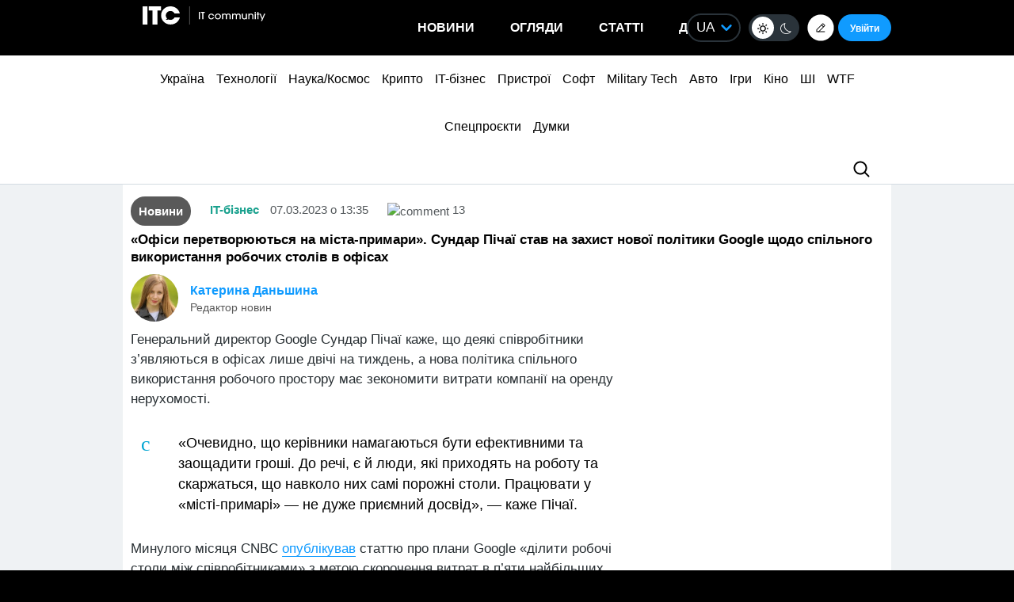

--- FILE ---
content_type: text/html; charset=UTF-8
request_url: https://itc.ua/ua/novini/google-polityka-spilnogo-vykorystannya-stoliv/
body_size: 60862
content:
<!DOCTYPE html>
<html lang="uk" prefix="og: https://ogp.me/ns#">
<head>
    <!-- DNS Prefetch + Preconnect -->
    <link rel="dns-prefetch" href="https://fonts.googleapis.com">
    <link rel="dns-prefetch" href="https://fonts.gstatic.com">
    <link rel="preconnect" href="https://fonts.googleapis.com">
    <link rel="preconnect" href="https://fonts.gstatic.com" crossorigin>

    <!-- Preload with fallback -->
    
    <noscript>
        
    </noscript>
    <meta name="viewport" content="width=device-width, initial-scale=1, shrink-to-fit=no">
    <meta name="google-site-verification" content="ZLW8F9oZaBLfRPd0Bi5bZwTOJRJLpfT5Buq6_eoyZRc" />
    <style type='text/css'>
        video{max-width: 100%;height: auto;}
        .btn-itc1{
            font-size: 14pt; padding: 15px; border:1px solid; margin: 15px 0 0 0; display: inline-block;
        }
        #insert1 iframe{height: 60px;}#insert2 iframe{height: 210px;}  @media (max-width: 768px){#insert1 iframe{height: 110px;}#insert2 iframe{height: 450px;}}
        #insert1{min-height: 60px;line-height: 0;}#insert2{min-height: 210px;line-height: 0;} @media (max-width: 768px){#insert1 {min-height: 110px;}#insert2 {min-height: 450px;}}
        p.intro3 {
            background:  #c9edf7;
            padding:  15px;
            border-left:  5px solid #00a5d2;
            float:  none!important;
            text-align:  left!important;
            margin-bottom:  20px;
            clear:  both;
        }
        .postid-3443123 .toc_number, .postid-3448156 .toc_number, .postid-3457025 .toc_number{display: none;}
        #header .menu-main li.shi-week a {color: #fb2b78;}
        #content .post.block-in-loop.category-partnerskij-proekt .col-img span.cat, #content .post.block-in-loop.category-partner-news .col-img span.cat{
            bottom: 12px;
            top: auto;
        }
        .page-template-default #wrapper {
            background: #ffffff;
        }
        /*.fotorama__active img{width: 100%!important; height: auto!important;}*/
        /*body {visibility: hidden;}*/
        body.body-dark .btn-default{
            color: #109BFF;
        }
        .wp-video {
            margin-bottom: 30px!important;
        }
        .body-dark .wp-caption {
            border-bottom: none;
            background-color: #091016;
        }
        .ces2025 a{
            background: linear-gradient(to top, #14dcd2 50%, #e3fa6e 50%);
            -webkit-background-clip: text;
            -webkit-text-fill-color: transparent;
        }
        div.thumb-responsive p a:hover,div.thumb-responsive p a:focus{
            color: #fff!important;
        }
        .widget-single-blog .author-left{
            flex: 0 0 40px;
            margin-right: 15px;
        }
        .widget-top10-blogs .widget-single-blog .author-block{
            width: 95% !important;
            margin: 0!important;
        }
        .widget-top10-blogs-content > div{
            margin: 0!important;
            bottom: 15px!important;
        }
        .widget-top10-blogs .widget-single-blog .author-block>div {
            justify-content: flex-start!important;
        }
        iframe{
            max-width: 100%;
        }
        #header .menu_btn {
            height: 50px;
        }
        .pull-right.menu_btn.visible-xs i img{
            display: block;
            filter: invert(1);
            position: relative;
            top: 5px;
            left: -2px;
        }
        .header-buttons{
            display: flex;
            flex-wrap: nowrap;
            align-items: center;
            position: absolute;
            right: 0;
            top: 0px;
            height: 100%;
        }
        .postid-2673509 .meta-eye{display: none!important;}
        .help-text-z{line-height: 22px;}
        .widget-single-blog .author-right>p {
            line-height: 1.4!important;
        }
        .author-right p{
            max-width: initial!important;
        }
        @font-face {
            font-family: 'theme_dark';
            src: url('https://itc.ua/wp-content/themes/ITC_6.0/assets/fonts/theme_dark.eot');
            src: url('https://itc.ua/wp-content/themes/ITC_6.0/assets/fonts/theme_dark.eot?#iefix') format('embedded-opentype'),
            url('https://itc.ua/wp-content/themes/ITC_6.0/assets/fonts/theme_dark.woff') format('woff'),
            url('https://itc.ua/wp-content/themes/ITC_6.0/assets/fonts/theme_dark.ttf') format('truetype'),
            url('https://itc.ua/wp-content/themes/ITC_6.0/assets/fonts/theme_dark.svg#theme_dark') format('svg');
            font-weight: normal;
            font-style: normal;
            font-display: swap;
        }
        [class*='icondark-']:before{
            display: inline-block;
            font-family: 'theme_dark';
            font-style: normal;
            font-weight: normal;
            line-height: 1;
            -webkit-font-smoothing: antialiased;
            -moz-osx-font-smoothing: grayscale
        }
        .icondark-sun:before{content:'\0041';}
        .icondark-moon:before{content:'\0042';}
        .blog-category{
            display: none;
        }
        .author2{margin-left: 20px;}
        .long-comment-slider .thumb-responsive{
            padding-bottom: 80px;
        }
        .hide_big_text {
            display: none;
            margin-top: 10px;
        }
        .read-more-button_big {
            cursor: pointer;
            text-decoration: underline;
            margin-bottom: 20px;
        }
        @media (max-width: 768px) {
            .category-color.visible-xs {
                display: initial !important;
            }
            .author2{margin-left: 0px;margin-top:10px;}
            #content .post.block-in-loop.block-in-loop-style1 .col-img span.cat {
                display: block;
            }
            .quote_quotes_orange{
                clear: both;
            }
            .jetpack-video-wrapper iframe {
                max-width: 100%;
                aspect-ratio: 16 / 9;
                width: 100%;
                height: auto;
            }
            .header-buttons{
                right: 50px;
            }
            .block-in-loop-blogs .entry-header .part {
                margin: 0 5px 0 0;
            }
            .blog-category{
                display: block;
            }
        }
        #menu-mobile {
            position: absolute;
            z-index: 999;
            top: 46px;
            bottom: 0;
            right: -100%;
            width: 100%;
            height: 100%;
            background: rgba(0, 0, 0, 0.8);
            backdrop-filter: blur(15px);
        }
        #menu-mobile ul {
            padding: 30px 0;
            margin: 0;
        }
        #menu-mobile ul li {
            padding: 0;
            margin: 0;
            list-style: none;
        }
        #menu-mobile ul li a {
            display: block;
            padding: 7px 20px;
            color: #fff;
            text-decoration: none!important;
            font-size: 19px;
            font-weight: 700;
        }
        #menu-mobile ul li a:hover {
            color: #000;
            background: rgba(0, 151, 210, 0.2);
        }
        .single-blogs details{
            cursor: pointer;
        }
    </style>
    <link id="theme-css" rel="stylesheet" href="">
    <script data-no-defer="1" data-no-optimize="1">
        function getCookie(name) {
            var cookie = " " + document.cookie;
            var search = " " + name + "=";
            var setStr = null;
            var offset = 0;
            var end = 0;
            if (cookie.length > 0) {
                offset = cookie.indexOf(search);
                if (offset != -1) {
                    offset += search.length;
                    end = cookie.indexOf(";", offset)
                    if (end == -1) {
                        end = cookie.length;
                    }
                    setStr = unescape(cookie.substring(offset, end));
                }
            }
            return(setStr);
        }
        function setCookie (name, value, expires, path, domain, secure) {
            var date = new Date;
            date.setDate(date.getDate() + expires);
            expires = date.toUTCString();

            document.cookie = name + "=" + escape(value) +
                ((expires) ? "; expires=" + expires : "") +
                ((path) ? "; path=" + path : "") +
                ((domain) ? "; domain=" + domain : "") +
                ((secure) ? "; secure" : "");
        }
        var dark_itc = getCookie('dark-itc');
        if (dark_itc == 'yes') {
            //document.getElementById("dark-toggle").checked = true;
            var theme = document.getElementById('theme-css');
            theme.setAttribute('href', "https://itc.ua/wp-content/themes/ITC_6.0/itc-styles_dark.css?ver=72");
            //document.body.classList.add('body-dark');
        } else {
            var theme = document.getElementById('theme-css');
            theme.setAttribute('href', "https://itc.ua/wp-content/themes/ITC_6.0/itc-styles.min.css?ver=267");
        }
        var myurl_ru = "https://itc.ua/";
        var myurl_ua = "https://itc.ua/ua/";
        var currenturl = window.location.href;
        var lang = getCookie('lang_1');
        var referrer_url = document.referrer;
        //console.log(location.href, referrer_url);
        var botPattern = "(googlebot\/|bot|Googlebot-Mobile|Googlebot-Image|Google favicon|Mediapartners-Google|bingbot|slurp|java|wget|curl|Commons-HttpClient|Python-urllib|libwww|httpunit|nutch|phpcrawl|msnbot|jyxobot|FAST-WebCrawler|FAST Enterprise Crawler|biglotron|teoma|convera|seekbot|gigablast|exabot|ngbot|ia_archiver|GingerCrawler|webmon |httrack|webcrawler|grub.org|UsineNouvelleCrawler|antibot|netresearchserver|speedy|fluffy|bibnum.bnf|findlink|msrbot|panscient|yacybot|AISearchBot|IOI|ips-agent|tagoobot|MJ12bot|dotbot|woriobot|yanga|buzzbot|mlbot|yandexbot|purebot|Linguee Bot|Voyager|CyberPatrol|voilabot|baiduspider|citeseerxbot|spbot|twengabot|postrank|turnitinbot|scribdbot|page2rss|sitebot|linkdex|Adidxbot|blekkobot|ezooms|dotbot|Mail.RU_Bot|discobot|heritrix|findthatfile|europarchive.org|NerdByNature.Bot|sistrix crawler|ahrefsbot|Aboundex|domaincrawler|wbsearchbot|summify|ccbot|edisterbot|seznambot|ec2linkfinder|gslfbot|aihitbot|intelium_bot|facebookexternalhit|yeti|RetrevoPageAnalyzer|lb-spider|sogou|lssbot|careerbot|wotbox|wocbot|ichiro|DuckDuckBot|lssrocketcrawler|drupact|webcompanycrawler|acoonbot|openindexspider|gnam gnam spider|web-archive-net.com.bot|backlinkcrawler|coccoc|integromedb|content crawler spider|toplistbot|seokicks-robot|it2media-domain-crawler|ip-web-crawler.com|siteexplorer.info|elisabot|proximic|changedetection|blexbot|arabot|WeSEE:Search|niki-bot|CrystalSemanticsBot|rogerbot|360Spider|psbot|InterfaxScanBot|Lipperhey SEO Service|CC Metadata Scaper|g00g1e.net|GrapeshotCrawler|urlappendbot|brainobot|fr-crawler|binlar|SimpleCrawler|Livelapbot|Twitterbot|cXensebot|smtbot|bnf.fr_bot|A6-Indexer|ADmantX|Facebot|Twitterbot|OrangeBot|memorybot|AdvBot|MegaIndex|SemanticScholarBot|ltx71|nerdybot|xovibot|BUbiNG|Qwantify|archive.org_bot|Applebot|TweetmemeBot|crawler4j|findxbot|SemrushBot|yoozBot|lipperhey|y!j-asr|Domain Re-Animator Bot|AddThis)";
        var re = new RegExp(botPattern, 'i');
        var userAgent = navigator.userAgent;
        if (!re.test(userAgent) && (referrer_url==='' || referrer_url.includes('facebook') || referrer_url.includes('twitter') || referrer_url.includes('https://highload.today'))) { //проверка на бота и прямой переход на сайт
            if (myurl_ru == location.href) { //ру страница
                if (lang) {
                    if (lang == 'uk') {
                        window.location.href = "https://itc.ua/ua/";
                    } else if (lang == 'ru-RU') {window.location.href = "https://itc.ua/";}
                    else document.write('<style type="text/css">body {visibility: visible;}</style>');
                } else { //проверка откуда
                    window.location.href = "https://itc.ua/ua/";
                }
            } else document.write('<style type="text/css">body {visibility: visible;}</style>');
        } else document.write('<style type="text/css">body {visibility: visible;}</style>');
    </script>
    <!--script src="https://static.service-cmp.com/cmp/stub.js" data-hash="1846809777" data-adl-consent="ignore" data-cfasync="false" ></script--> <!--21 рік-->
<meta charset="UTF-8">
<meta name="verify-admitad" content="6a8454affe" />

<link rel="preload" href="https://itc.ua/wp-content/themes/ITC_6.0/assets/vendor/itc-icons/fonts/itc-icons.woff" as="font" type="font/woff" crossorigin>

    <link data-minify="1" rel="stylesheet" href="https://itc.ua/wp-content/cache/min/1/ajax/libs/fancybox/3.5.7/jquery.fancybox.min.css?ver=1763227618"
          media="print" onload="this.media='all';"
          crossorigin="anonymous" referrerpolicy="no-referrer" />
    <noscript>
        <link data-minify="1" rel="stylesheet" href="https://itc.ua/wp-content/cache/min/1/ajax/libs/fancybox/3.5.7/jquery.fancybox.min.css?ver=1763227618"
              crossorigin="anonymous" referrerpolicy="no-referrer" />
    </noscript>

<link data-minify="1" rel="preload" href="https://itc.ua/wp-content/cache/min/1/wp-content/themes/ITC_6.0/assets/vendor/itc-icons/styles.css?ver=1763227619" data-rocket-async="style" as="style" onload="this.onload=null;this.rel='stylesheet'" onerror="this.removeAttribute('data-rocket-async')"  onload="if(media!='all')media='all'">

<link data-minify="1" href="https://itc.ua/wp-content/cache/min/1/wp-content/themes/ITC_6.0/assets/css/mobile-first.css?ver=1763227619" data-rocket-async="style" as="style" onload="this.onload=null;this.rel='stylesheet'" onerror="this.removeAttribute('data-rocket-async')"  type="text/css" rel="preload" media="screen and (min-width: 768px)">

	<style>img:is([sizes="auto" i], [sizes^="auto," i]) { contain-intrinsic-size: 3000px 1500px }</style>
	<link rel="alternate" href="https://itc.ua/ua/novini/google-polityka-spilnogo-vykorystannya-stoliv/" hreflang="uk" />
<link rel="alternate" href="https://itc.ua/news/google-polytyka-yspolzovanyyu-rabochyh-stolov/" hreflang="ru" />

<!-- Оптимізація пошукових систем (SEO) з Rank Math - https://rankmath.com/ -->
<title>«Офіси перетворюються на міста-примари». Сундар Пічаї став на захист нової політики Google щодо спільного використання робочих столів в офісах</title>
<link data-wpr-hosted-gf-parameters="family=Roboto:ital,wght@0,300;0,400;0,700;1,400&display=swap" href="https://itc.ua/wp-content/cache/fonts/1/google-fonts/css/3/5/c/4a05239d454999142d6d4429a577a.css" rel="stylesheet">
<style id="rocket-critical-css">@font-face{font-family:"itc-icons2";src:url("https://itc.ua/wp-content/themes/ITC_6.0/assets/vendor/itc-icons/fonts/itc-icons3.eot");src:url("https://itc.ua/wp-content/themes/ITC_6.0/assets/vendor/itc-icons/fonts/itc-icons3.eot?#iefix") format("embedded-opentype"),url("https://itc.ua/wp-content/themes/ITC_6.0/assets/vendor/itc-icons/fonts/itc-icons3.woff") format("woff"),url("https://itc.ua/wp-content/themes/ITC_6.0/assets/vendor/itc-icons/fonts/itc-icons3.ttf") format("truetype"),url("https://itc.ua/wp-content/themes/ITC_6.0/assets/vendor/itc-icons/fonts/itc-icons3.svg#itc-icons3") format("svg");font-weight:normal;font-style:normal;font-display:swap}[class*=" icon-"]:before{font-family:"itc-icons2"!important;font-style:normal!important;font-weight:normal!important;font-variant:normal!important;text-transform:none!important;speak:none;line-height:1;-webkit-font-smoothing:antialiased;-moz-osx-font-smoothing:grayscale}.icon-ic-keyboard-arrow-up-black-48px:before{content:"\68"}.icon-ic-search-black-48px:before{content:"\79"}:root{--blue:#007bff;--indigo:#6610f2;--purple:#6f42c1;--pink:#e83e8c;--red:#dc3545;--orange:#fd7e14;--yellow:#ffc107;--green:#28a745;--teal:#20c997;--cyan:#17a2b8;--white:#fff;--gray:#6c757d;--gray-dark:#343a40;--primary:#007bff;--secondary:#6c757d;--success:#28a745;--info:#17a2b8;--warning:#ffc107;--danger:#dc3545;--light:#f8f9fa;--dark:#343a40;--breakpoint-xs:0;--breakpoint-sm:576px;--breakpoint-md:768px;--breakpoint-lg:992px;--breakpoint-xl:1200px;--font-family-sans-serif:-apple-system, BlinkMacSystemFont, "Segoe UI", Roboto, "Helvetica Neue", Arial, "Noto Sans", "Liberation Sans", sans-serif, "Apple Color Emoji", "Segoe UI Emoji", "Segoe UI Symbol", "Noto Color Emoji";--font-family-monospace:SFMono-Regular, Menlo, Monaco, Consolas, "Liberation Mono", "Courier New", monospace}ul{box-sizing:border-box}.entry-content{counter-reset:footnotes}:root{--wp--preset--font-size--normal:16px;--wp--preset--font-size--huge:42px}#cookie-notice{position:fixed;min-width:100%;height:auto;z-index:100000;font-size:13px;letter-spacing:0;line-height:20px;left:0;text-align:center;font-weight:normal;font-family:-apple-system,BlinkMacSystemFont,Arial,Roboto,"Helvetica Neue",sans-serif}#cookie-notice,#cookie-notice *{-webkit-box-sizing:border-box;-moz-box-sizing:border-box;box-sizing:border-box}#cookie-notice.cn-animated{-webkit-animation-duration:0.5s!important;animation-duration:0.5s!important;-webkit-animation-fill-mode:both;animation-fill-mode:both}#cookie-notice .cookie-notice-container{display:block}.cn-position-bottom{bottom:0}.cookie-notice-container{padding:15px 30px;text-align:center;width:100%;z-index:2}.cn-close-icon{position:absolute;right:15px;top:50%;margin-top:-10px;width:15px;height:15px;opacity:0.5;padding:10px;outline:none}.cn-close-icon:before,.cn-close-icon:after{position:absolute;content:' ';height:15px;width:2px;top:3px;background-color:rgba(128,128,128,1)}.cn-close-icon:before{transform:rotate(45deg)}.cn-close-icon:after{transform:rotate(-45deg)}#cookie-notice .cn-button{margin:0 0 0 10px;display:inline-block}#cookie-notice .cn-button:not(.cn-button-custom){font-family:-apple-system,BlinkMacSystemFont,Arial,Roboto,"Helvetica Neue",sans-serif;font-weight:normal;font-size:13px;letter-spacing:0.25px;line-height:20px;margin:0 0 0 10px;text-align:center;text-transform:none;display:inline-block;touch-action:manipulation;white-space:nowrap;outline:none;box-shadow:none;text-shadow:none;border:none;-webkit-border-radius:3px;-moz-border-radius:3px;border-radius:3px;text-decoration:none;padding:8.5px 10px;line-height:1;color:inherit}.cn-text-container{margin:0 0 6px 0}.cn-text-container,.cn-buttons-container{display:inline-block}#cookie-notice.cookie-notice-visible.cn-effect-fade{-webkit-animation-name:fadeIn;animation-name:fadeIn}#cookie-notice.cn-effect-fade{-webkit-animation-name:fadeOut;animation-name:fadeOut}@-webkit-keyframes fadeIn{from{opacity:0}to{opacity:1}}@keyframes fadeIn{from{opacity:0}to{opacity:1}}@-webkit-keyframes fadeOut{from{opacity:1}to{opacity:0}}@keyframes fadeOut{from{opacity:1}to{opacity:0}}@media all and (max-width:900px){.cookie-notice-container #cn-notice-text{display:block}.cookie-notice-container #cn-notice-buttons{display:block}#cookie-notice .cn-button{margin:0 5px 5px 5px}}@media all and (max-width:480px){.cookie-notice-container{padding:15px 25px}}#mistape_dialog,#mistape_dialog .dialog__overlay{width:100%;height:100%;top:0;left:0}#mistape_dialog{position:fixed;z-index:2147483647;display:none;-webkit-align-items:center;align-items:center;-webkit-justify-content:center;justify-content:center}#mistape_dialog .dialog__overlay{position:absolute;background:rgba(55,58,71,0.9);opacity:0;-webkit-backface-visibility:hidden}#mistape_dialog .dialog__content .dialog-wrap{perspective:800px}#mistape_dialog .dialog__content .dialog-wrap .dialog-wrap-top{padding:30px 30px 0;background:#fff;transform-origin:50% 100%;position:relative;z-index:1;transform-style:preserve-3d;backface-visibility:hidden;-webkit-backface-visibility:hidden}#mistape_dialog .dialog__content .dialog-wrap .dialog-wrap-top::after{content:'';width:100%;height:100%;position:absolute;background:#fff;top:0;left:0;transform:rotateX(180deg);transform-style:preserve-3d;backface-visibility:hidden;-webkit-backface-visibility:hidden}#mistape_dialog .dialog__content .dialog-wrap .dialog-wrap-bottom{padding:31px 30px 45px;background:#fff;transform:translate3d(0,0,0) translateZ(0);backface-visibility:hidden;-webkit-backface-visibility:hidden;margin-top:-1px}#mistape_dialog .dialog__content{width:50%;max-width:560px;min-width:290px;text-align:center;position:relative;opacity:0;font-size:14px;box-sizing:content-box}#mistape_reported_text{padding:5px 10px;position:relative;z-index:0;font-weight:normal}#mistape_reported_text::before{content:'';width:15px;height:15px;border-top:solid 2px #E42029;border-left:solid 2px #E42029;position:absolute;z-index:-1;top:0;left:0}#mistape_reported_text::after{content:'';width:15px;height:15px;border-bottom:solid 2px #E42029;border-right:solid 2px #E42029;position:absolute;z-index:-1;bottom:0;right:0}#mistape_dialog .mistape_dialog_block{margin-top:20px}#mistape_dialog .pos-relative{position:relative}#mistape_dialog .mistape_action{display:inline-block;padding:11px 25px;margin:0 5px;font-weight:600;border:none;color:#fff;background:#E42029;text-decoration:none;text-transform:uppercase;font-size:13px;min-width:150px}#mistape_dialog .mistape-h2{margin:0;font-weight:400;font-size:22px;padding:0 0 20px;position:relative}#mistape_dialog .mistape-h2::before{content:'';height:1px;width:60px;position:absolute;bottom:0;left:calc(50% - 30px);background:#E42029}#mistape_dialog .mistape-h3{margin:0;font-weight:300;font-size:14px;text-transform:none;padding:0 0 1em;color:#BFBFBF}.mistape-letter-front{width:304px;height:190px;position:absolute;bottom:0;z-index:4;left:calc(50% - 152px);transform:scale(0.145);transform-origin:50% 100%;opacity:0}.mistape-letter-front .front-left{width:0;height:0;border-left:152px solid #E42029;border-right:0;border-top:95px solid transparent;border-bottom:95px solid transparent;position:absolute;z-index:2;top:0;left:0}.mistape-letter-front .front-right{width:0;height:0;border-right:152px solid #E42029;border-left:0;border-top:95px solid transparent;border-bottom:95px solid transparent;position:absolute;z-index:2;top:0;right:0}.mistape-letter-front .front-right:before{content:'';display:block;width:0;height:0;border-right:152px solid rgba(0,0,0,0.2);border-left:0;border-top:95px solid transparent;border-bottom:95px solid transparent;position:absolute;top:-95px;right:-152px}.mistape-letter-front .front-bottom{width:0;height:0;border-bottom:95px solid #E42029;border-top:0;border-left:152px solid transparent;border-right:152px solid transparent;position:absolute;z-index:2;bottom:0;left:0}.mistape-letter-front .front-bottom:before{content:'';display:block;width:0;height:0;border-bottom:95px solid rgba(0,0,0,0.1);border-top:0;border-left:152px solid transparent;border-right:152px solid transparent;position:absolute;top:0;right:-152px}.mistape-letter-back{width:304px;height:190px;background-color:#E42029;background-repeat:no-repeat;background-size:100% 100%;position:absolute;z-index:2;bottom:0;left:calc(50% - 152px);transform:scale(0.145);transform-origin:50% 100%;opacity:0}.mistape-letter-back:before{content:'';display:block;width:100%;height:100%;position:absolute;top:0;left:0;background-color:rgba(0,0,0,0.4)}.mistape-letter-back>.mistape-letter-back-top{width:0;height:0;border-bottom:95px solid #E42029;border-top:0;border-left:152px solid transparent;border-right:152px solid transparent;background-repeat:no-repeat;background-size:100% 100%;position:absolute;z-index:2;bottom:100%;left:calc(50% - 152px);transform-origin:50% 100%;transform:translateX(0) rotateX(-180deg)}.mistape-letter-back>.mistape-letter-back-top:before{content:'';display:block;width:0;height:0;border-bottom:95px solid rgba(0,0,0,.3);border-top:0;border-left:152px solid transparent;border-right:152px solid transparent;position:absolute;top:0;left:-152px}.mistape-letter-top{width:0;height:0;border-bottom:95px solid #E42029;border-top:0;border-left:152px solid transparent;border-right:152px solid transparent;position:absolute;z-index:2;bottom:0;opacity:0;left:calc(50% - 152px);transform-origin:50% 100%;transform:rotateX(0deg)}.mistape-letter-top:before{content:'';display:block;width:0;height:0;border-bottom:95px solid rgba(0,0,0,.3);border-top:0;border-left:152px solid transparent;border-right:152px solid transparent;position:absolute;top:0;left:-152px}#mistape_dialog .dialog__content .dialog-wrap{z-index:3;position:relative}#mistape_dialog .mistape_action[data-action="send"]{position:relative;z-index:8}.author-right p{margin-bottom:0!important}:host,:root{--fa-family-brands:"Font Awesome 7 Brands";--fa-font-brands:normal 400 1em/1 var(--fa-family-brands)}:host,:root{--fa-font-regular:normal 400 1em/1 var(--fa-family-classic)}:host,:root{--fa-family-classic:"Font Awesome 7 Free";--fa-font-solid:normal 900 1em/1 var(--fa-family-classic);--fa-style-family-classic:var(--fa-family-classic)}</style>
<meta name="description" content="Генеральний директор Google Сундар Пічаї каже, що деякі співробітники з’являються в"/>
<meta name="robots" content=", , max-snippet:-1, max-video-preview:-1, max-image-preview:large"/>
<link rel="canonical" href="https://itc.ua/ua/novini/google-polityka-spilnogo-vykorystannya-stoliv/" />
<meta property="og:locale" content="uk_UA" />
<meta property="og:type" content="article" />
<meta property="og:title" content="«Офіси перетворюються на міста-примари». Сундар Пічаї став на захист нової політики Google щодо спільного використання робочих столів в офісах" />
<meta property="og:description" content="Генеральний директор Google Сундар Пічаї каже, що деякі співробітники з’являються в" />
<meta property="og:url" content="https://itc.ua/ua/novini/google-polityka-spilnogo-vykorystannya-stoliv/" />
<meta property="og:site_name" content="ITC.ua" />
<meta property="article:publisher" content="https://www.facebook.com/ITC.UA" />
<meta property="article:author" content="https://www.facebook.com/katerina.danshyna" />
<meta property="article:tag" content="Google" />
<meta property="article:tag" content="Бізнес" />
<meta property="article:tag" content="Компанії" />
<meta property="article:tag" content="Робочі столи" />
<meta property="article:tag" content="Скорочення витрат" />
<meta property="article:tag" content="Сундар Пічаї" />
<meta property="article:tag" content="Хмарні послуги" />
<meta property="article:section" content="Новини" />
<meta property="fb:app_id" content="112515425508447" />
<meta property="og:image" content="https://itc.ua/wp-content/uploads/2023/02/google-770x534.jpg" />
<meta property="og:image:secure_url" content="https://itc.ua/wp-content/uploads/2023/02/google-770x534.jpg" />
<meta property="og:image:width" content="770" />
<meta property="og:image:height" content="534" />
<meta property="og:image:alt" content="CEO Google примусив увесь колектив тестувати Bard — ШІ-технологію, яка покликана “знищити” ChatGPT. Image by Reuters" />
<meta property="og:image:type" content="image/jpeg" />
<meta property="article:published_time" content="2023-03-07T13:35:36+02:00" />
<meta name="twitter:card" content="summary_large_image" />
<meta name="twitter:title" content="«Офіси перетворюються на міста-примари». Сундар Пічаї став на захист нової політики Google щодо спільного використання робочих столів в офісах" />
<meta name="twitter:description" content="Генеральний директор Google Сундар Пічаї каже, що деякі співробітники з’являються в" />
<meta name="twitter:site" content="@ITCUA" />
<meta name="twitter:creator" content="@ITCUA" />
<meta name="twitter:image" content="https://itc.ua/wp-content/uploads/2023/02/google-770x534.jpg" />
<meta name="twitter:label1" content="Написано" />
<meta name="twitter:data1" content="Катерина Даньшина" />
<meta name="twitter:label2" content="Час для читання" />
<meta name="twitter:data2" content="1 хвилина" />
<script type="application/ld+json" class="rank-math-schema">{"@context":"https://schema.org","@graph":[{"@type":"Place","@id":"https://itc.ua/#place","address":{"@type":"PostalAddress","streetAddress":"\u0411\u043e\u0433\u0434\u0430\u043d\u0430 \u0425\u043c\u0435\u043b\u044c\u043d\u0438\u0446\u044c\u043a\u043e\u0433\u043e, 51 \u0411, \u043e\u0444. 7/1","addressLocality":"\u041a\u0438\u0457\u0432","postalCode":"01054","addressCountry":"UA"}},{"@type":"Organization","@id":"https://itc.ua/#organization","name":"ITC.ua","url":"https://itc.ua","sameAs":["https://t.me/ITCUA","https://www.facebook.com/ITC.UA","https://twitter.com/ITCUA"],"email":"news@itc.ua","address":{"@type":"PostalAddress","streetAddress":"\u0411\u043e\u0433\u0434\u0430\u043d\u0430 \u0425\u043c\u0435\u043b\u044c\u043d\u0438\u0446\u044c\u043a\u043e\u0433\u043e, 51 \u0411, \u043e\u0444. 7/1","addressLocality":"\u041a\u0438\u0457\u0432","postalCode":"01054","addressCountry":"UA"},"logo":{"@type":"ImageObject","@id":"https://itc.ua/#logo","url":"https://itc.ua/wp-content/uploads/2018/07/itc-logo-white-1.png","contentUrl":"https://itc.ua/wp-content/uploads/2018/07/itc-logo-white-1.png","caption":"ITC.ua","inLanguage":"uk","width":"800","height":"219"},"contactPoint":[{"@type":"ContactPoint","telephone":"+380960420884","contactType":"customer support"}],"description":"\u041d\u0430\u0439\u0431\u0456\u043b\u044c\u0448 \u043f\u043e\u043f\u0443\u043b\u044f\u0440\u043d\u0438\u0439 \u0443\u043a\u0440\u0430\u0457\u043d\u0441\u044c\u043a\u0438\u0439 \u0456\u043d\u0444\u043e\u0440\u043c\u0430\u0446\u0456\u0439\u043d\u0438\u0439 \u0440\u0435\u0441\u0443\u0440\u0441 \u043f\u0440\u043e IT \u0434\u043b\u044f \u043a\u043e\u0440\u0438\u0441\u0442\u0443\u0432\u0430\u0447\u0456\u0432 \u0442\u0430 \u0435\u043d\u0442\u0443\u0437\u0456\u0430\u0441\u0442\u0456\u0432.","legalName":"ITC.ua","location":{"@id":"https://itc.ua/#place"}},{"@type":"WebSite","@id":"https://itc.ua/#website","url":"https://itc.ua","name":"ITC.ua","publisher":{"@id":"https://itc.ua/#organization"},"inLanguage":"uk"},{"@type":"ImageObject","@id":"https://itc.ua/wp-content/uploads/2023/02/google-scaled.jpg","url":"https://itc.ua/wp-content/uploads/2023/02/google-scaled.jpg","width":"2560","height":"1774","caption":"CEO Google \u043f\u0440\u0438\u043c\u0443\u0441\u0438\u0432 \u0443\u0432\u0435\u0441\u044c \u043a\u043e\u043b\u0435\u043a\u0442\u0438\u0432 \u0442\u0435\u0441\u0442\u0443\u0432\u0430\u0442\u0438 Bard \u2014 \u0428\u0406-\u0442\u0435\u0445\u043d\u043e\u043b\u043e\u0433\u0456\u044e, \u044f\u043a\u0430 \u043f\u043e\u043a\u043b\u0438\u043a\u0430\u043d\u0430 \u201c\u0437\u043d\u0438\u0449\u0438\u0442\u0438\u201d ChatGPT. Image by Reuters","inLanguage":"uk"},{"@type":"BreadcrumbList","@id":"https://itc.ua/ua/novini/google-polityka-spilnogo-vykorystannya-stoliv/#breadcrumb","itemListElement":[{"@type":"ListItem","position":"1","item":{"@id":"https://itc.ua/ua/","name":"\u0413\u043e\u043b\u043e\u0432\u043d\u0430"}},{"@type":"ListItem","position":"2","item":{"@id":"https://itc.ua/ua/novini/","name":"\u041d\u043e\u0432\u0438\u043d\u0438"}},{"@type":"ListItem","position":"3","item":{"@id":"https://itc.ua/ua/novini/google-polityka-spilnogo-vykorystannya-stoliv/","name":"\u00ab\u041e\u0444\u0456\u0441\u0438 \u043f\u0435\u0440\u0435\u0442\u0432\u043e\u0440\u044e\u044e\u0442\u044c\u0441\u044f \u043d\u0430 \u043c\u0456\u0441\u0442\u0430-\u043f\u0440\u0438\u043c\u0430\u0440\u0438\u00bb. \u0421\u0443\u043d\u0434\u0430\u0440 \u041f\u0456\u0447\u0430\u0457 \u0441\u0442\u0430\u0432 \u043d\u0430 \u0437\u0430\u0445\u0438\u0441\u0442 \u043d\u043e\u0432\u043e\u0457 \u043f\u043e\u043b\u0456\u0442\u0438\u043a\u0438 Google \u0449\u043e\u0434\u043e \u0441\u043f\u0456\u043b\u044c\u043d\u043e\u0433\u043e \u0432\u0438\u043a\u043e\u0440\u0438\u0441\u0442\u0430\u043d\u043d\u044f \u0440\u043e\u0431\u043e\u0447\u0438\u0445 \u0441\u0442\u043e\u043b\u0456\u0432 \u0432 \u043e\u0444\u0456\u0441\u0430\u0445"}}]},{"@type":"WebPage","@id":"https://itc.ua/ua/novini/google-polityka-spilnogo-vykorystannya-stoliv/#webpage","url":"https://itc.ua/ua/novini/google-polityka-spilnogo-vykorystannya-stoliv/","name":"\u00ab\u041e\u0444\u0456\u0441\u0438 \u043f\u0435\u0440\u0435\u0442\u0432\u043e\u0440\u044e\u044e\u0442\u044c\u0441\u044f \u043d\u0430 \u043c\u0456\u0441\u0442\u0430-\u043f\u0440\u0438\u043c\u0430\u0440\u0438\u00bb. \u0421\u0443\u043d\u0434\u0430\u0440 \u041f\u0456\u0447\u0430\u0457 \u0441\u0442\u0430\u0432 \u043d\u0430 \u0437\u0430\u0445\u0438\u0441\u0442 \u043d\u043e\u0432\u043e\u0457 \u043f\u043e\u043b\u0456\u0442\u0438\u043a\u0438 Google \u0449\u043e\u0434\u043e \u0441\u043f\u0456\u043b\u044c\u043d\u043e\u0433\u043e \u0432\u0438\u043a\u043e\u0440\u0438\u0441\u0442\u0430\u043d\u043d\u044f \u0440\u043e\u0431\u043e\u0447\u0438\u0445 \u0441\u0442\u043e\u043b\u0456\u0432 \u0432 \u043e\u0444\u0456\u0441\u0430\u0445","datePublished":"2023-03-07T13:35:36+02:00","dateModified":"2023-03-07T13:35:36+02:00","isPartOf":{"@id":"https://itc.ua/#website"},"primaryImageOfPage":{"@id":"https://itc.ua/wp-content/uploads/2023/02/google-scaled.jpg"},"inLanguage":"uk","breadcrumb":{"@id":"https://itc.ua/ua/novini/google-polityka-spilnogo-vykorystannya-stoliv/#breadcrumb"}},{"@type":"Person","@id":"https://itc.ua/ua/author/danshyna/","name":"\u041a\u0430\u0442\u0435\u0440\u0438\u043d\u0430 \u0414\u0430\u043d\u044c\u0448\u0438\u043d\u0430","url":"https://itc.ua/ua/author/danshyna/","image":{"@type":"ImageObject","@id":"https://itc.ua/wp-content/uploads/2022/09/Katya-96x96.jpg","url":"https://itc.ua/wp-content/uploads/2022/09/Katya-96x96.jpg","caption":"\u041a\u0430\u0442\u0435\u0440\u0438\u043d\u0430 \u0414\u0430\u043d\u044c\u0448\u0438\u043d\u0430","inLanguage":"uk"},"sameAs":["https://www.facebook.com/katerina.danshyna"],"worksFor":{"@id":"https://itc.ua/#organization"}},{"@type":"NewsArticle","headline":"\u00ab\u041e\u0444\u0456\u0441\u0438 \u043f\u0435\u0440\u0435\u0442\u0432\u043e\u0440\u044e\u044e\u0442\u044c\u0441\u044f \u043d\u0430 \u043c\u0456\u0441\u0442\u0430-\u043f\u0440\u0438\u043c\u0430\u0440\u0438\u00bb. \u0421\u0443\u043d\u0434\u0430\u0440 \u041f\u0456\u0447\u0430\u0457 \u0441\u0442\u0430\u0432 \u043d\u0430 \u0437\u0430\u0445\u0438\u0441\u0442 \u043d\u043e\u0432\u043e\u0457 \u043f\u043e\u043b\u0456\u0442\u0438\u043a\u0438 Google \u0449\u043e\u0434\u043e \u0441\u043f\u0456\u043b\u044c\u043d\u043e\u0433\u043e","keywords":"Google","datePublished":"2023-03-07T13:35:36+02:00","dateModified":"2023-03-07T13:35:36+02:00","articleSection":"IT-\u0431\u0456\u0437\u043d\u0435\u0441, \u041d\u043e\u0432\u0438\u043d\u0438","author":{"@id":"https://itc.ua/ua/author/danshyna/","name":"\u041a\u0430\u0442\u0435\u0440\u0438\u043d\u0430 \u0414\u0430\u043d\u044c\u0448\u0438\u043d\u0430"},"publisher":{"@id":"https://itc.ua/#organization"},"description":"\u0413\u0435\u043d\u0435\u0440\u0430\u043b\u044c\u043d\u0438\u0439 \u0434\u0438\u0440\u0435\u043a\u0442\u043e\u0440 Google \u0421\u0443\u043d\u0434\u0430\u0440 \u041f\u0456\u0447\u0430\u0457 \u043a\u0430\u0436\u0435, \u0449\u043e \u0434\u0435\u044f\u043a\u0456 \u0441\u043f\u0456\u0432\u0440\u043e\u0431\u0456\u0442\u043d\u0438\u043a\u0438 \u0437\u2019\u044f\u0432\u043b\u044f\u044e\u0442\u044c\u0441\u044f \u0432","name":"\u00ab\u041e\u0444\u0456\u0441\u0438 \u043f\u0435\u0440\u0435\u0442\u0432\u043e\u0440\u044e\u044e\u0442\u044c\u0441\u044f \u043d\u0430 \u043c\u0456\u0441\u0442\u0430-\u043f\u0440\u0438\u043c\u0430\u0440\u0438\u00bb. \u0421\u0443\u043d\u0434\u0430\u0440 \u041f\u0456\u0447\u0430\u0457 \u0441\u0442\u0430\u0432 \u043d\u0430 \u0437\u0430\u0445\u0438\u0441\u0442 \u043d\u043e\u0432\u043e\u0457 \u043f\u043e\u043b\u0456\u0442\u0438\u043a\u0438 Google \u0449\u043e\u0434\u043e \u0441\u043f\u0456\u043b\u044c\u043d\u043e\u0433\u043e","@id":"https://itc.ua/ua/novini/google-polityka-spilnogo-vykorystannya-stoliv/#richSnippet","isPartOf":{"@id":"https://itc.ua/ua/novini/google-polityka-spilnogo-vykorystannya-stoliv/#webpage"},"image":{"@id":"https://itc.ua/wp-content/uploads/2023/02/google-scaled.jpg"},"inLanguage":"uk","mainEntityOfPage":{"@id":"https://itc.ua/ua/novini/google-polityka-spilnogo-vykorystannya-stoliv/#webpage"}}]}</script>
<!-- /Плагін Rank Math WordPress SEO -->

<link rel="amphtml" href="https://itc.ua/ua/novini/google-polityka-spilnogo-vykorystannya-stoliv/amp/" /><meta name="generator" content="AMP for WP 1.1.3"/><link rel='dns-prefetch' href='//www.recaptcha.net' />
<link rel='dns-prefetch' href='//cdnjs.cloudflare.com' />
<link rel='dns-prefetch' href='//use.fontawesome.com' />
<link href='https://fonts.gstatic.com' crossorigin rel='preconnect' />

		<style type="text/css">
			.mistape-test, .mistape_mistake_inner {color: #E42029 !important;}
			#mistape_dialog h2::before, #mistape_dialog .mistape_action, .mistape-letter-back {background-color: #E42029 !important; }
			#mistape_reported_text:before, #mistape_reported_text:after {border-color: #E42029 !important;}
            .mistape-letter-front .front-left {border-left-color: #E42029 !important;}
            .mistape-letter-front .front-right {border-right-color: #E42029 !important;}
            .mistape-letter-front .front-bottom, .mistape-letter-back > .mistape-letter-back-top, .mistape-letter-top {border-bottom-color: #E42029 !important;}
            .mistape-logo svg {fill: #E42029 !important;}
		</style>
		<link data-minify="1" rel='preload'  href='https://itc.ua/wp-content/cache/min/1/wp-content/plugins/userswp/vendor/ayecode/wp-ayecode-ui/assets/css/ayecode-ui-compatibility.css?ver=1763227620' data-rocket-async="style" as="style" onload="this.onload=null;this.rel='stylesheet'" onerror="this.removeAttribute('data-rocket-async')"  type='text/css' media='all' />
<style id='ayecode-ui-inline-css' type='text/css'>
body.modal-open #wpadminbar{z-index:999}.embed-responsive-16by9 .fluid-width-video-wrapper{padding:0!important;position:initial}
</style>
<style id='wp-emoji-styles-inline-css' type='text/css'>

	img.wp-smiley, img.emoji {
		display: inline !important;
		border: none !important;
		box-shadow: none !important;
		height: 1em !important;
		width: 1em !important;
		margin: 0 0.07em !important;
		vertical-align: -0.1em !important;
		background: none !important;
		padding: 0 !important;
	}
</style>
<link data-minify="1" rel='preload'  href='https://itc.ua/wp-content/cache/min/1/wp-includes/css/dist/block-library/style.css?ver=1763227624' data-rocket-async="style" as="style" onload="this.onload=null;this.rel='stylesheet'" onerror="this.removeAttribute('data-rocket-async')"  type='text/css' media='all' />
<style id='classic-theme-styles-inline-css' type='text/css'>
/**
 * These rules are needed for backwards compatibility.
 * They should match the button element rules in the base theme.json file.
 */
.wp-block-button__link {
	color: #ffffff;
	background-color: #32373c;
	border-radius: 9999px; /* 100% causes an oval, but any explicit but really high value retains the pill shape. */

	/* This needs a low specificity so it won't override the rules from the button element if defined in theme.json. */
	box-shadow: none;
	text-decoration: none;

	/* The extra 2px are added to size solids the same as the outline versions.*/
	padding: calc(0.667em + 2px) calc(1.333em + 2px);

	font-size: 1.125em;
}

.wp-block-file__button {
	background: #32373c;
	color: #ffffff;
	text-decoration: none;
}

</style>
<link data-minify="1" rel='preload'  href='https://itc.ua/wp-content/cache/min/1/wp-content/plugins/image-comparison-block/assets/css/twentytwenty.css?ver=1763227627' data-rocket-async="style" as="style" onload="this.onload=null;this.rel='stylesheet'" onerror="this.removeAttribute('data-rocket-async')"  type='text/css' media='all' />
<link data-minify="1" rel='preload'  href='https://itc.ua/wp-content/cache/min/1/wp-content/plugins/image-comparison-block/build/style-index.css?ver=1763227623' data-rocket-async="style" as="style" onload="this.onload=null;this.rel='stylesheet'" onerror="this.removeAttribute('data-rocket-async')"  type='text/css' media='all' />
<link data-minify="1" rel='preload'  href='https://itc.ua/wp-content/cache/min/1/wp-content/plugins/metronet-profile-picture/dist/blocks.style.build.css?ver=1763227627' data-rocket-async="style" as="style" onload="this.onload=null;this.rel='stylesheet'" onerror="this.removeAttribute('data-rocket-async')"  type='text/css' media='all' />
<style id='global-styles-inline-css' type='text/css'>
:root{--wp--preset--aspect-ratio--square: 1;--wp--preset--aspect-ratio--4-3: 4/3;--wp--preset--aspect-ratio--3-4: 3/4;--wp--preset--aspect-ratio--3-2: 3/2;--wp--preset--aspect-ratio--2-3: 2/3;--wp--preset--aspect-ratio--16-9: 16/9;--wp--preset--aspect-ratio--9-16: 9/16;--wp--preset--color--black: #000000;--wp--preset--color--cyan-bluish-gray: #abb8c3;--wp--preset--color--white: #ffffff;--wp--preset--color--pale-pink: #f78da7;--wp--preset--color--vivid-red: #cf2e2e;--wp--preset--color--luminous-vivid-orange: #ff6900;--wp--preset--color--luminous-vivid-amber: #fcb900;--wp--preset--color--light-green-cyan: #7bdcb5;--wp--preset--color--vivid-green-cyan: #00d084;--wp--preset--color--pale-cyan-blue: #8ed1fc;--wp--preset--color--vivid-cyan-blue: #0693e3;--wp--preset--color--vivid-purple: #9b51e0;--wp--preset--gradient--vivid-cyan-blue-to-vivid-purple: linear-gradient(135deg,rgba(6,147,227,1) 0%,rgb(155,81,224) 100%);--wp--preset--gradient--light-green-cyan-to-vivid-green-cyan: linear-gradient(135deg,rgb(122,220,180) 0%,rgb(0,208,130) 100%);--wp--preset--gradient--luminous-vivid-amber-to-luminous-vivid-orange: linear-gradient(135deg,rgba(252,185,0,1) 0%,rgba(255,105,0,1) 100%);--wp--preset--gradient--luminous-vivid-orange-to-vivid-red: linear-gradient(135deg,rgba(255,105,0,1) 0%,rgb(207,46,46) 100%);--wp--preset--gradient--very-light-gray-to-cyan-bluish-gray: linear-gradient(135deg,rgb(238,238,238) 0%,rgb(169,184,195) 100%);--wp--preset--gradient--cool-to-warm-spectrum: linear-gradient(135deg,rgb(74,234,220) 0%,rgb(151,120,209) 20%,rgb(207,42,186) 40%,rgb(238,44,130) 60%,rgb(251,105,98) 80%,rgb(254,248,76) 100%);--wp--preset--gradient--blush-light-purple: linear-gradient(135deg,rgb(255,206,236) 0%,rgb(152,150,240) 100%);--wp--preset--gradient--blush-bordeaux: linear-gradient(135deg,rgb(254,205,165) 0%,rgb(254,45,45) 50%,rgb(107,0,62) 100%);--wp--preset--gradient--luminous-dusk: linear-gradient(135deg,rgb(255,203,112) 0%,rgb(199,81,192) 50%,rgb(65,88,208) 100%);--wp--preset--gradient--pale-ocean: linear-gradient(135deg,rgb(255,245,203) 0%,rgb(182,227,212) 50%,rgb(51,167,181) 100%);--wp--preset--gradient--electric-grass: linear-gradient(135deg,rgb(202,248,128) 0%,rgb(113,206,126) 100%);--wp--preset--gradient--midnight: linear-gradient(135deg,rgb(2,3,129) 0%,rgb(40,116,252) 100%);--wp--preset--font-size--small: 13px;--wp--preset--font-size--medium: 20px;--wp--preset--font-size--large: 36px;--wp--preset--font-size--x-large: 42px;--wp--preset--spacing--20: 0,44rem;--wp--preset--spacing--30: 0,67rem;--wp--preset--spacing--40: 1rem;--wp--preset--spacing--50: 1,5rem;--wp--preset--spacing--60: 2,25rem;--wp--preset--spacing--70: 3,38rem;--wp--preset--spacing--80: 5,06rem;--wp--preset--shadow--natural: 6px 6px 9px rgba(0, 0, 0, 0.2);--wp--preset--shadow--deep: 12px 12px 50px rgba(0, 0, 0, 0.4);--wp--preset--shadow--sharp: 6px 6px 0px rgba(0, 0, 0, 0.2);--wp--preset--shadow--outlined: 6px 6px 0px -3px rgba(255, 255, 255, 1), 6px 6px rgba(0, 0, 0, 1);--wp--preset--shadow--crisp: 6px 6px 0px rgba(0, 0, 0, 1);}:where(.is-layout-flex){gap: 0.5em;}:where(.is-layout-grid){gap: 0.5em;}body .is-layout-flex{display: flex;}.is-layout-flex{flex-wrap: wrap;align-items: center;}.is-layout-flex > :is(*, div){margin: 0;}body .is-layout-grid{display: grid;}.is-layout-grid > :is(*, div){margin: 0;}:where(.wp-block-columns.is-layout-flex){gap: 2em;}:where(.wp-block-columns.is-layout-grid){gap: 2em;}:where(.wp-block-post-template.is-layout-flex){gap: 1.25em;}:where(.wp-block-post-template.is-layout-grid){gap: 1.25em;}.has-black-color{color: var(--wp--preset--color--black) !important;}.has-cyan-bluish-gray-color{color: var(--wp--preset--color--cyan-bluish-gray) !important;}.has-white-color{color: var(--wp--preset--color--white) !important;}.has-pale-pink-color{color: var(--wp--preset--color--pale-pink) !important;}.has-vivid-red-color{color: var(--wp--preset--color--vivid-red) !important;}.has-luminous-vivid-orange-color{color: var(--wp--preset--color--luminous-vivid-orange) !important;}.has-luminous-vivid-amber-color{color: var(--wp--preset--color--luminous-vivid-amber) !important;}.has-light-green-cyan-color{color: var(--wp--preset--color--light-green-cyan) !important;}.has-vivid-green-cyan-color{color: var(--wp--preset--color--vivid-green-cyan) !important;}.has-pale-cyan-blue-color{color: var(--wp--preset--color--pale-cyan-blue) !important;}.has-vivid-cyan-blue-color{color: var(--wp--preset--color--vivid-cyan-blue) !important;}.has-vivid-purple-color{color: var(--wp--preset--color--vivid-purple) !important;}.has-black-background-color{background-color: var(--wp--preset--color--black) !important;}.has-cyan-bluish-gray-background-color{background-color: var(--wp--preset--color--cyan-bluish-gray) !important;}.has-white-background-color{background-color: var(--wp--preset--color--white) !important;}.has-pale-pink-background-color{background-color: var(--wp--preset--color--pale-pink) !important;}.has-vivid-red-background-color{background-color: var(--wp--preset--color--vivid-red) !important;}.has-luminous-vivid-orange-background-color{background-color: var(--wp--preset--color--luminous-vivid-orange) !important;}.has-luminous-vivid-amber-background-color{background-color: var(--wp--preset--color--luminous-vivid-amber) !important;}.has-light-green-cyan-background-color{background-color: var(--wp--preset--color--light-green-cyan) !important;}.has-vivid-green-cyan-background-color{background-color: var(--wp--preset--color--vivid-green-cyan) !important;}.has-pale-cyan-blue-background-color{background-color: var(--wp--preset--color--pale-cyan-blue) !important;}.has-vivid-cyan-blue-background-color{background-color: var(--wp--preset--color--vivid-cyan-blue) !important;}.has-vivid-purple-background-color{background-color: var(--wp--preset--color--vivid-purple) !important;}.has-black-border-color{border-color: var(--wp--preset--color--black) !important;}.has-cyan-bluish-gray-border-color{border-color: var(--wp--preset--color--cyan-bluish-gray) !important;}.has-white-border-color{border-color: var(--wp--preset--color--white) !important;}.has-pale-pink-border-color{border-color: var(--wp--preset--color--pale-pink) !important;}.has-vivid-red-border-color{border-color: var(--wp--preset--color--vivid-red) !important;}.has-luminous-vivid-orange-border-color{border-color: var(--wp--preset--color--luminous-vivid-orange) !important;}.has-luminous-vivid-amber-border-color{border-color: var(--wp--preset--color--luminous-vivid-amber) !important;}.has-light-green-cyan-border-color{border-color: var(--wp--preset--color--light-green-cyan) !important;}.has-vivid-green-cyan-border-color{border-color: var(--wp--preset--color--vivid-green-cyan) !important;}.has-pale-cyan-blue-border-color{border-color: var(--wp--preset--color--pale-cyan-blue) !important;}.has-vivid-cyan-blue-border-color{border-color: var(--wp--preset--color--vivid-cyan-blue) !important;}.has-vivid-purple-border-color{border-color: var(--wp--preset--color--vivid-purple) !important;}.has-vivid-cyan-blue-to-vivid-purple-gradient-background{background: var(--wp--preset--gradient--vivid-cyan-blue-to-vivid-purple) !important;}.has-light-green-cyan-to-vivid-green-cyan-gradient-background{background: var(--wp--preset--gradient--light-green-cyan-to-vivid-green-cyan) !important;}.has-luminous-vivid-amber-to-luminous-vivid-orange-gradient-background{background: var(--wp--preset--gradient--luminous-vivid-amber-to-luminous-vivid-orange) !important;}.has-luminous-vivid-orange-to-vivid-red-gradient-background{background: var(--wp--preset--gradient--luminous-vivid-orange-to-vivid-red) !important;}.has-very-light-gray-to-cyan-bluish-gray-gradient-background{background: var(--wp--preset--gradient--very-light-gray-to-cyan-bluish-gray) !important;}.has-cool-to-warm-spectrum-gradient-background{background: var(--wp--preset--gradient--cool-to-warm-spectrum) !important;}.has-blush-light-purple-gradient-background{background: var(--wp--preset--gradient--blush-light-purple) !important;}.has-blush-bordeaux-gradient-background{background: var(--wp--preset--gradient--blush-bordeaux) !important;}.has-luminous-dusk-gradient-background{background: var(--wp--preset--gradient--luminous-dusk) !important;}.has-pale-ocean-gradient-background{background: var(--wp--preset--gradient--pale-ocean) !important;}.has-electric-grass-gradient-background{background: var(--wp--preset--gradient--electric-grass) !important;}.has-midnight-gradient-background{background: var(--wp--preset--gradient--midnight) !important;}.has-small-font-size{font-size: var(--wp--preset--font-size--small) !important;}.has-medium-font-size{font-size: var(--wp--preset--font-size--medium) !important;}.has-large-font-size{font-size: var(--wp--preset--font-size--large) !important;}.has-x-large-font-size{font-size: var(--wp--preset--font-size--x-large) !important;}
:where(.wp-block-post-template.is-layout-flex){gap: 1.25em;}:where(.wp-block-post-template.is-layout-grid){gap: 1.25em;}
:where(.wp-block-columns.is-layout-flex){gap: 2em;}:where(.wp-block-columns.is-layout-grid){gap: 2em;}
:root :where(.wp-block-pullquote){font-size: 1.5em;line-height: 1.6;}
</style>
<link data-minify="1" rel='preload'  href='https://itc.ua/wp-content/cache/min/1/wp-content/plugins/cookie-notice/css/front.css?ver=1763227624' data-rocket-async="style" as="style" onload="this.onload=null;this.rel='stylesheet'" onerror="this.removeAttribute('data-rocket-async')"  type='text/css' media='all' />
<link data-minify="1" rel='preload'  href='https://itc.ua/wp-content/cache/min/1/wp-content/plugins/itc-hotline-linker/css/hl-linker.css?ver=1763227627' data-rocket-async="style" as="style" onload="this.onload=null;this.rel='stylesheet'" onerror="this.removeAttribute('data-rocket-async')"  type='text/css' media='all' />
<link rel='preload'  href='https://itc.ua/wp-content/plugins/table-of-contents-plus/screen.min.css?ver=2002' data-rocket-async="style" as="style" onload="this.onload=null;this.rel='stylesheet'" onerror="this.removeAttribute('data-rocket-async')"  type='text/css' media='all' />
<link data-minify="1" rel='preload'  href='https://itc.ua/wp-content/cache/min/1/wp-content/plugins/wp-polls/polls-css.css?ver=1763227627' data-rocket-async="style" as="style" onload="this.onload=null;this.rel='stylesheet'" onerror="this.removeAttribute('data-rocket-async')"  type='text/css' media='all' />
<style id='wp-polls-inline-css' type='text/css'>
.wp-polls .pollbar {
	margin: 1px;
	font-size: 6px;
	line-height: 8px;
	height: 8px;
	background: #00A5D2;
	border: 1px solid #00A5D2;
}

</style>
<link data-minify="1" rel='preload'  href='https://itc.ua/wp-content/cache/min/1/wp-content/plugins/mistape/assets/css/mistape-front.css?ver=1763227627' data-rocket-async="style" as="style" onload="this.onload=null;this.rel='stylesheet'" onerror="this.removeAttribute('data-rocket-async')"  type='text/css' media='all' />
<link data-minify="1" rel='preload'  href='https://itc.ua/wp-content/cache/min/1/wp-content/themes/ITC_6.0/blogs/style.css?ver=1763227620' data-rocket-async="style" as="style" onload="this.onload=null;this.rel='stylesheet'" onerror="this.removeAttribute('data-rocket-async')"  type='text/css' media='all' />
<link data-minify="1" rel='preload'  href='https://itc.ua/wp-content/cache/min/1/wp-content/themes/ITC_6.0/votes/style.css?ver=1763227620' data-rocket-async="style" as="style" onload="this.onload=null;this.rel='stylesheet'" onerror="this.removeAttribute('data-rocket-async')"  type='text/css' media='all' />
<link data-minify="1" rel='preload'  href='https://itc.ua/wp-content/cache/min/1/wp-content/themes/ITC_6.0/assets/fotorama/fotorama.css?ver=1763227620' data-rocket-async="style" as="style" onload="this.onload=null;this.rel='stylesheet'" onerror="this.removeAttribute('data-rocket-async')"  type='text/css' media='all' />
<link data-minify="1" rel='preload'  href='https://itc.ua/wp-content/cache/min/1/releases/v7.1.0/css/all.css?ver=1763227624' data-rocket-async="style" as="style" onload="this.onload=null;this.rel='stylesheet'" onerror="this.removeAttribute('data-rocket-async')"  type='text/css' media='all' />
<style id='rocket-lazyload-inline-css' type='text/css'>
.rll-youtube-player{position:relative;padding-bottom:56.23%;height:0;overflow:hidden;max-width:100%;}.rll-youtube-player:focus-within{outline: 2px solid currentColor;outline-offset: 5px;}.rll-youtube-player iframe{position:absolute;top:0;left:0;width:100%;height:100%;z-index:100;background:0 0}.rll-youtube-player img{bottom:0;display:block;left:0;margin:auto;max-width:100%;width:100%;position:absolute;right:0;top:0;border:none;height:auto;-webkit-transition:.4s all;-moz-transition:.4s all;transition:.4s all}.rll-youtube-player img:hover{-webkit-filter:brightness(75%)}.rll-youtube-player .play{height:100%;width:100%;left:0;top:0;position:absolute;background:url(https://itc.ua/wp-content/plugins/wp-rocket/assets/img/youtube.png) no-repeat center;background-color: transparent !important;cursor:pointer;border:none;}
</style>
<script type="text/javascript" src="https://itc.ua/wp-includes/js/jquery/jquery.min.js?ver=3.7.1" id="jquery-js"></script>
<script type="text/javascript" src="https://itc.ua/wp-content/themes/ITC_6.0/assets/js/itc-scripts.min.js?ver=4" id="cehla-js" data-rocket-defer defer></script>
<script type="text/javascript" id="cookie-notice-front-js-before">
/* <![CDATA[ */
var cnArgs = {"ajaxUrl":"https:\/\/itc.ua\/wp-admin\/admin-ajax.php","nonce":"e194c4b96e","hideEffect":"fade","position":"bottom","onScroll":false,"onScrollOffset":100,"onClick":false,"cookieName":"cookie_notice_accepted","cookieTime":2592000,"cookieTimeRejected":2592000,"globalCookie":false,"redirection":false,"cache":true,"revokeCookies":false,"revokeCookiesOpt":"automatic"};
/* ]]> */
</script>
<script data-minify="1" type="text/javascript" src="https://itc.ua/wp-content/cache/min/1/wp-content/plugins/cookie-notice/js/front.js?ver=1763227615" id="cookie-notice-front-js" data-rocket-defer defer></script>
<script type="text/javascript" id="userswp-js-extra">
/* <![CDATA[ */
var uwp_localize_data = {"uwp_more_char_limit":"100","uwp_more_text":"\u0431\u0456\u043b\u044c\u0448\u0435","uwp_less_text":"\u043c\u0435\u043d\u0448\u0435","error":"\u0429\u043e\u0441\u044c \u043f\u0456\u0448\u043b\u043e \u043d\u0435 \u0442\u0430\u043a.","error_retry":"\u0429\u043e\u0441\u044c \u043f\u0456\u0448\u043b\u043e \u043d\u0435 \u0442\u0430\u043a, \u043f\u043e\u0432\u0442\u043e\u0440\u0456\u0442\u044c \u0441\u043f\u0440\u043e\u0431\u0443.","uwp_more_ellipses_text":"...","ajaxurl":"https:\/\/itc.ua\/wp-admin\/admin-ajax.php","login_modal":"","register_modal":"","forgot_modal":"","uwp_pass_strength":"","default_banner":"https:\/\/itc.ua\/wp-content\/plugins\/userswp\/assets\/images\/banner.png"};
/* ]]> */
</script>
<script data-minify="1" type="text/javascript" src="https://itc.ua/wp-content/cache/min/1/wp-content/plugins/userswp/assets/js/users-wp.js?ver=1763227614" id="userswp-js" data-rocket-defer defer></script>
<script type="text/javascript" src="https://itc.ua/wp-content/themes/ITC_6.0/assets/js/jquery.touchSwipe.min.js" id="swipe-js" data-rocket-defer defer></script>
<script type="text/javascript" id="my_loadmore-js-extra">
/* <![CDATA[ */
var itc_loadmore_params = {"ajaxurl":"https:\/\/itc.ua\/wp-admin\/admin-ajax.php","posts":"{\"page\":0,\"name\":\"google-polityka-spilnogo-vykorystannya-stoliv\",\"category_name\":\"novini\",\"lang\":\"ua\",\"error\":\"\",\"m\":\"\",\"p\":0,\"post_parent\":\"\",\"subpost\":\"\",\"subpost_id\":\"\",\"attachment\":\"\",\"attachment_id\":0,\"pagename\":\"\",\"page_id\":0,\"second\":\"\",\"minute\":\"\",\"hour\":\"\",\"day\":0,\"monthnum\":0,\"year\":0,\"w\":0,\"tag\":\"\",\"cat\":\"\",\"tag_id\":\"\",\"author\":\"\",\"author_name\":\"\",\"feed\":\"\",\"tb\":\"\",\"paged\":0,\"meta_key\":\"\",\"meta_value\":\"\",\"preview\":\"\",\"s\":\"\",\"sentence\":\"\",\"title\":\"\",\"fields\":\"all\",\"menu_order\":\"\",\"embed\":\"\",\"category__in\":[],\"category__not_in\":[],\"category__and\":[],\"post__in\":[],\"post__not_in\":[],\"post_name__in\":[],\"tag__in\":[],\"tag__not_in\":[],\"tag__and\":[],\"tag_slug__in\":[],\"tag_slug__and\":[],\"post_parent__in\":[],\"post_parent__not_in\":[],\"author__in\":[],\"author__not_in\":[],\"search_columns\":[],\"ignore_sticky_posts\":false,\"suppress_filters\":false,\"cache_results\":true,\"update_post_term_cache\":true,\"update_menu_item_cache\":false,\"lazy_load_term_meta\":true,\"update_post_meta_cache\":true,\"post_type\":\"\",\"posts_per_page\":50,\"nopaging\":false,\"comments_per_page\":\"50\",\"no_found_rows\":false,\"order\":\"DESC\"}","current_page":"1","lang":"ua","max_page":"0"};
/* ]]> */
</script>
<script data-minify="1" type="text/javascript" src="https://itc.ua/wp-content/cache/min/1/wp-content/themes/ITC_6.0/assets/js/myloadmore.js?ver=1763227614" id="my_loadmore-js" data-rocket-defer defer></script>
<link rel="https://api.w.org/" href="https://itc.ua/wp-json/" /><link rel="alternate" title="JSON" type="application/json" href="https://itc.ua/wp-json/wp/v2/posts/1363621" /><link rel="EditURI" type="application/rsd+xml" title="RSD" href="https://itc.ua/xmlrpc.php?rsd" />
<meta name="generator" content="WordPress 6.8.3" />
<link rel="alternate" title="oEmbed (JSON)" type="application/json+oembed" href="https://itc.ua/wp-json/oembed/1.0/embed?url=https%3A%2F%2Fitc.ua%2Fua%2Fnovini%2Fgoogle-polityka-spilnogo-vykorystannya-stoliv%2F" />
<link rel="alternate" title="oEmbed (XML)" type="text/xml+oembed" href="https://itc.ua/wp-json/oembed/1.0/embed?url=https%3A%2F%2Fitc.ua%2Fua%2Fnovini%2Fgoogle-polityka-spilnogo-vykorystannya-stoliv%2F&#038;format=xml" />
    <script type="text/javascript">
           var ajaxurl = "https://itc.ua/wp-admin/admin-ajax.php";
         </script><link rel="alternate" type="application/rss+xml" title="ITC.ua &raquo; стрічка" href="https://itc.ua/ua/feed/" />
<link rel="preload" as="image" href="https://itc.ua/wp-content/uploads/2023/02/google-770x534.jpg" imagesrcset="https://itc.ua/wp-content/uploads/2023/02/google-770x534.jpg 770w, https://itc.ua/wp-content/uploads/2023/02/google-433x300.jpg 433w, https://itc.ua/wp-content/uploads/2023/02/google-1536x1064.jpg 1536w, https://itc.ua/wp-content/uploads/2023/02/google-2048x1419.jpg 2048w" imagesizes="(max-width: 420px) 300px, (min-width: 421px) 768px, (min-width: 769px) 1024px, 100vw" /><link rel="icon" href="https://itc.ua/wp-content/uploads/2023/02/favicon-itc-48x48.png" sizes="32x32" />
<link rel="icon" href="https://itc.ua/wp-content/uploads/2023/02/favicon-itc-300x300.png" sizes="192x192" />
<link rel="apple-touch-icon" href="https://itc.ua/wp-content/uploads/2023/02/favicon-itc-300x300.png" />
<meta name="msapplication-TileImage" content="https://itc.ua/wp-content/uploads/2023/02/favicon-itc-300x300.png" />
<noscript><style id="rocket-lazyload-nojs-css">.rll-youtube-player, [data-lazy-src]{display:none !important;}</style></noscript><script>
/*! loadCSS rel=preload polyfill. [c]2017 Filament Group, Inc. MIT License */
(function(w){"use strict";if(!w.loadCSS){w.loadCSS=function(){}}
var rp=loadCSS.relpreload={};rp.support=(function(){var ret;try{ret=w.document.createElement("link").relList.supports("preload")}catch(e){ret=!1}
return function(){return ret}})();rp.bindMediaToggle=function(link){var finalMedia=link.media||"all";function enableStylesheet(){link.media=finalMedia}
if(link.addEventListener){link.addEventListener("load",enableStylesheet)}else if(link.attachEvent){link.attachEvent("onload",enableStylesheet)}
setTimeout(function(){link.rel="stylesheet";link.media="only x"});setTimeout(enableStylesheet,3000)};rp.poly=function(){if(rp.support()){return}
var links=w.document.getElementsByTagName("link");for(var i=0;i<links.length;i++){var link=links[i];if(link.rel==="preload"&&link.getAttribute("as")==="style"&&!link.getAttribute("data-loadcss")){link.setAttribute("data-loadcss",!0);rp.bindMediaToggle(link)}}};if(!rp.support()){rp.poly();var run=w.setInterval(rp.poly,500);if(w.addEventListener){w.addEventListener("load",function(){rp.poly();w.clearInterval(run)})}else if(w.attachEvent){w.attachEvent("onload",function(){rp.poly();w.clearInterval(run)})}}
if(typeof exports!=="undefined"){exports.loadCSS=loadCSS}
else{w.loadCSS=loadCSS}}(typeof global!=="undefined"?global:this))
</script>
<meta name="apple-mobile-web-app-title" content="ITC.ua" />
<meta name="application-name" content="ITC.ua" />
<meta name="msapplication-TileColor" content="#262626" />
<meta name="msapplication-TileImage" content="https://itc.ua/wp-content/uploads/2023/02/favicon-itc.png" />
<meta name="theme-color" content="#262626" />


    

<meta http-equiv="Content-Security-Policy" content="upgrade-insecure-requests">
<meta name="referrer" content="origin"> 

<!-- Google Tag Manager -->
<script>(function(w,d,s,l,i){w[l]=w[l]||[];w[l].push({'gtm.start':
new Date().getTime(),event:'gtm.js'});var f=d.getElementsByTagName(s)[0],
j=d.createElement(s),dl=l!='dataLayer'?'&l='+l:'';j.async=true;j.src=
'https://www.googletagmanager.com/gtm.js?id='+i+dl;f.parentNode.insertBefore(j,f);
})(window,document,'script','dataLayer','GTM-WQ63DMM');</script>
<!-- End Google Tag Manager -->

<link data-minify="1" rel="preload" type="text/css" href="https://itc.ua/wp-content/cache/min/1/wp-content/themes/ITC_6.0/assets/vendor/slick/slick.css?ver=1763227618" data-rocket-async="style" as="style" onload="this.onload=null;this.rel='stylesheet'" onerror="this.removeAttribute('data-rocket-async')" />
<script src="https://itc.ua/wp-content/themes/ITC_6.0/assets/vendor/slick/slick.min.js" data-rocket-defer defer></script>

<!--script async src="//pagead2.googlesyndication.com/pagead/js/adsbygoogle.js"></script-->

<script async src="https://cdn.onthe.io/io.js/cvjgIk6lhCrN"></script>
    <script>
        window._io_config = window._io_config || {};
        window._io_config["0.2.0"] = window._io_config["0.2.0"] || [];
        window._io_config["0.2.0"].push({
                        page_url: "https://itc.ua/ua/novini/google-polityka-spilnogo-vykorystannya-stoliv/",
            page_url_canonical: "https://itc.ua/ua/novini/google-polityka-spilnogo-vykorystannya-stoliv/",
            page_title: "«Офіси перетворюються на міста-примари». Сундар Пічаї став на захист нової політики Google щодо спільного використання робочих столів в офісах",
                        page_type: "article",
            page_language: "ua",
            article_type: "ua",
                        tag: ["Google","Бізнес","Компанії","Робочі столи","Скорочення витрат","Сундар Пічаї","Хмарні послуги",],
            article_publication_date: "Tue, 07 Mar 2023 13:35:36 +0200",
            article_authors: ["Катерина Даньшина"],
                            article_categories: ["Новини","IT-бізнес",],
                                });
    </script>

    <!--Код в <head> подключаем рекламу -->
        <!--script async src="https://pagead2.googlesyndication.com/pagead/js/adsbygoogle.js?client=ca-pub-7802068688017038" crossorigin="anonymous"></script-->
    <script data-minify="1" async src="https://itc.ua/wp-content/cache/min/1/tag/js/gpt.js?ver=1763227616" crossorigin="anonymous"></script>
    <script>
        var ua = navigator.userAgent.toLowerCase();
        if(ua.indexOf('mobile')==-1 && ua.indexOf('iphone')==-1 && ua.indexOf('ipad')==-1 && ua.indexOf('android')==-1) {
            window.googletag = window.googletag || {cmd: []};
            googletag.cmd.push(function () {
                googletag.defineSlot('/22614634789/itc_rightbar_premium_300x600', [300, 600], 'div-gpt-ad-1757424710870-0').addService(googletag.pubads());
                googletag.defineSlot('/22614634789/itc_sidebar2_300x600', [300, 600], 'div-gpt-ad-1760348840880-0').addService(googletag.pubads());
                googletag.defineSlot('/22614634789/itc.ua_comments_sidebar', [[300, 400], [300, 600], [300, 250]], 'div-gpt-ad-1760348799241-0').addService(googletag.pubads());
                googletag.pubads().enableSingleRequest();
                googletag.enableServices();
            });
        } /*else {
            window.googletag = window.googletag || {cmd: []};
            googletag.cmd.push(function() {
                                    googletag.defineSlot('/22614634789/itc.ua_mobile_content_middle_300x250', [300, 250], 'div-gpt-ad-1758611804615-0').addService(googletag.pubads());
                    googletag.defineSlot('/22614634789/itc.ua_mobile_content_premium_300x250', [300, 250], 'div-gpt-ad-1760348882147-0').addService(googletag.pubads());
                                googletag.pubads().enableSingleRequest();
                googletag.pubads().collapseEmptyDivs();
                googletag.enableServices();
            })
        }*/
    </script>
        <style>
    #wrapper img.itc-post-thumb{
        width: 100%;
    }
    iframe.instagram-media{
        margin: 20px auto!important;
        max-height: 546px;
        width: auto!important;

    }
        .adsbygoogle{position: relative;margin: 16px 0 20px;}
    .adsbygoogle:before, div[data-google-query-id]:before, .course-widget>div:before, .course-widget-new>div:before, .banner-agency:before{
        content: "Реклама";
        position: absolute;
        top: -16px;
        left: 0;
        text-align: center;
        font-size: 10px;
        font-family: Arial,sans-serif;
        color: #93a4ac;
        letter-spacing: .05em;
        white-space: nowrap;
    }
        .nadavi-widget{
        max-width: 768px;
    }
    .body-dark #rating-and-tth-new, .body-dark #rating-and-tth-new-summary {
        background: #0a2c45;
    }
    .body-dark .product-name-price {
        background: #172027;
    }
    .body-dark .textwidget .jobs-vacancy {
        background: #172027!important;
    }
    .articles-template-single-no_sidebar .wp-video{
        max-width: 100%!important;
        left: 0!important;
        margin: 0!important;
    }
    .itchat-menu a {
        color: #26dbe5!important;
    }
    .itchat-menu a:after{
        content: 'new';
        display: inline-block;
        font-weight: 600;
        font-size: 14px;
        line-height: 100%;
        color: #000000;
        padding: 5px 8px;
        background: #fff;
        border-radius: 60px;
        margin-left: 8px;
        text-transform: lowercase;
    }
    .itc_loadmore_blogs a:before {
        content: url(https://itc.ua/wp-content/themes/ITC_6.0/images/sync_outline.svg);
        width: 28px;
        height: 28px;
        margin-right: 10px;
        display: inline-block;
        vertical-align: middle;
    }
    .stop-over{
        overflow: hidden!important;
    }
    .block-in-loop-style2 a:hover{
        color: #b7e1ff!important;
    }
    #web3-link img{
        max-width: 100%;
        height: auto;
        width: 100%;
    }
    .image-100 img{
        max-width: 100%;
        margin: 0 auto;
    }
    .min-1366, .max-1366, .min-1920, .max-1920{
        overflow: hidden;
    }
    #execphp-21{margin: 0!important;}
    #execphp-21 .execphpwidget>div{
        padding: 0 20px!important;
    }
    .widget-single-blog{
        width: 100%;
    }
    #header .menu-tags a {
        padding: 0 5px;
    }
    .blocks{
        display: flex;
        justify-content: space-between;
        flex-wrap: wrap;
        margin: 0 -10px;
    }

    .block-gray{
        padding: 20px;
        background: #f3f3f3;
        border-radius: 10px;
        margin-bottom: 20px;
        -ms-flex-preferred-size: 0;
        flex-basis: 0;
        -webkit-box-flex: 1;
        -ms-flex-positive: 1;
        flex-grow: 1;
        max-width: 100%;
        margin: 10px;
    }
    @media (max-width: 768px){
        .block-gray{
            flex: 0 0 100%;
            margin: 10px 0;
        }
    }
    @media (max-width: 1366px){
        .min-1366{
            display: none!important;
        }
    }
    @media (min-width: 1367px){
        .max-1366{
            display: none!important;
        }
    }
    @media (max-width: 1919px){
        .min-1920{
            display: none!important;
        }
    }
    @media (min-width: 1920px){
        .max-1920{
            display: none!important;
        }
    }
</style>
<meta name="generator" content="WP Rocket 3.20.1.1" data-wpr-features="wpr_defer_js wpr_minify_js wpr_async_css wpr_lazyload_iframes wpr_minify_css wpr_host_fonts_locally wpr_desktop" /></head>
<body data-rsssl=1 class="wp-singular post-template-default single single-post postid-1363621 single-format-standard wp-custom-logo wp-theme-ITC_60 itc-body no-js no-login cookies-not-set not-front singular has-post-thumbnail singular-post" style="overflow-x: hidden;">
<div data-rocket-location-hash="50a4d32c4b2370128d9c3fb3fbb149fd" class="gtm-rubrika" data-rubrika="Новини" style="position:absolute;left:1px;top:0;height: 1px;width: 1px;"></div><div data-rocket-location-hash="2a2b14e74c634d9999db5a13f696e911" class="gtm-rubrika" data-rubrika="IT-бізнес" style="position:absolute;left:2px;top:0;height: 1px;width: 1px;"></div><script data-no-defer="1" data-no-optimize="1">

    if (dark_itc == 'yes') {
        document.body.classList.add('body-dark');
    }
    jQuery(document).ready(function($) {
        var ruby = getCookie('ruby1');
        var _unique = 0;

        function jsonp(url, callback) {
            var name = "_jsonp_" + _unique++;
            var sep = url.match(/\?/) ? '&' : '?';
            url = url + sep + 'callback=' + name;
            var script = document.createElement('script');
            script.type = 'text/javascript';
            script.src = url;
            window[name] = function (data) {
                callback.call(window, data);
                document.head.removeChild(script);
                script = null;
                delete window[name];
            };
            document.head.appendChild(script);
        }

        function getCountry(cb) {
            if (localStorage.country) {
                cb(localStorage.country);
            } else {
                jsonp('https://wcayf.piranha.workers.dev', function (data) {
                    localStorage.country = data.country;
                    cb(localStorage.country);
                });
            }
        }

        function main() {
            getCountry(function (country) {
                console.log(country);
                if (country == 'RU' || country == 'BY' && ruby != 'yes') {
                    setCookie("ruby1", "yes", 365, '/');
                    window.location.href = "https://itc.ua/eti-it-kompanii-uzhe-ushli-iz-rossii-vozmozhno-pora-i-vam/";
                }
            });
        };
        //main();
    });
</script>
<style>
    @media (min-width: 769px){
        .desktop-none{display: none!important;}
    }
</style>
<div data-rocket-location-hash="80b34cc6892685b1e4a979013d8afddf" id="container">
    <div data-rocket-location-hash="817bde1d74dfe5a920c1927455610ad1" class="desktop-none">
<div data-rocket-location-hash="cf7e0198d3891e1b0c96b2f189cd1a8b" id="grey_back" style="display: none;">&nbsp;</div>
<div data-rocket-location-hash="5c6837f02561d0fb8deedaac161253ea" id="menu-mobile" style="position: absolute; right:-100%;height: 100vh;overflow-y: auto;padding-bottom: 300px;">
    <div class="" style="float: left;margin-left: 20px;padding: 15px 15px; background: #109BFF; border-radius: 100px;margin-top: 30px;"><a href="/ua/blogs-itc/" class="users-wp-menu users-wp-avtorizovatsya-nav" data-ps2id-api="true" style="text-transform: uppercase;font-weight: 700;font-size: 12px;line-height: 14px;color: #FFFFFF;gap: 10px;">Увійти</a></div>
    <div class="mobile-search" style="margin-top: 30px;">
        <form role="search" method="get" class="search-form" action="https://itc.ua/ua/">
                        <input type="search" class="search-field" placeholder="Пошук…" value="" name="s"><img src="https://itc.ua/wp-content/themes/ITC_6.0/images/search-icon.svg" width="28" height="28" alt="search icon">
        </form>
    </div>
    <ul style="overflow-y:auto;width: 100%;">
    </ul>
	<script>
	// Вставляємо елементи у мобільне меню
	jQuery(document).ready(function() {
		var menu_items = jQuery('#header .menu-main').html();
		jQuery('#menu-mobile > ul').html(menu_items);				
	});
	jQuery('.search-form img').click(function(){
	    jQuery('.search-form').submit();
    });
	</script>
</div>
    </div>

<header data-rocket-location-hash="0fd1d9f88e056f0c3de1204dc6f48eac" id="header" class="clearfix">
	<div data-rocket-location-hash="0c365d77368bce12231c0fc8e447eb5b" class="header-top container clearfix">
		<div class="pull-right menu_btn visible-xs">
			<i><img src="https://itc.ua/wp-content/themes/ITC_6.0/images/burger.svg" width="30" height="30" style="" alt="menu open"></i>
            <img src="https://itc.ua/wp-content/themes/ITC_6.0/images/menu-close.svg" width="19" height="19" style="display: none;position: relative;top: -3px;left: 4px;" alt="menu close">
		</div>
		<style>
            .menu_btn.menu-show img{
                display:initial!important;
                position: relative;
                top: -3px;
                right: -3px;}
            .menu_btn.menu-show i{display:none!important;}
            @media (max-width: 768px) {
                #header .logo img {
                    width: auto;
                }
            }
        </style>
		<span class="logo pull-left">
				
			<span itemscope="" itemtype="http://schema.org/Organization">
                <a href="https://itc.ua/ua/" class="custom-logo-link" title="ITC.ua" rel="home follow" itemprop="url" data-wpel-link="internal" target="_self">
                    <img src="https://itc.ua/wp-content/themes/ITC_6.0/images/logo.svg" alt="ITC.ua" class="img-responsive custom-logo hidden-sm hidden-xs" width="232" height="36" itemprop="logo" loading="lazy">
                    <img src="https://itc.ua/wp-content/themes/ITC_6.0/images/logo-m.svg" alt="ITC.ua" class="img-responsive custom-logo visible-sm visible-xs" width="48" height="25" itemprop="logo" loading="lazy" style="width: auto;">
                </a>
            </span>			
		</span>
		
		<ul id="menu-golovne-menyu-v-shaptsi" class="menu-main clearfix text-center text-uppercase hidden-xs"><li id="menu-item-1031549" class="d-none menu-item menu-item-type-custom menu-item-object-custom menu-item-home menu-item-1031549"><a href="https://itc.ua/ua/">UA</a></li>
<li id="menu-item-1031542" class="d-none menu-item menu-item-type-custom menu-item-object-custom menu-item-1031542"><a href="https://itc.ua/">RU</a></li>
<li id="menu-item-823399" class="top-element-menu menu-item menu-item-type-taxonomy menu-item-object-category current-post-ancestor current-menu-parent current-post-parent menu-item-823399"><a href="https://itc.ua/ua/novini/">Новини</a></li>
<li id="menu-item-952087" class="top-element-menu menu-item menu-item-type-taxonomy menu-item-object-category menu-item-952087"><a href="https://itc.ua/ua/oglyadi/">Огляди</a></li>
<li id="menu-item-823420" class="top-element-menu menu-item menu-item-type-taxonomy menu-item-object-category menu-item-823420"><a href="https://itc.ua/ua/statti/">Статті</a></li>
<li id="menu-item-1541290" class="blogs top-element-menu menu-item menu-item-type-custom menu-item-object-custom menu-item-1541290"><a href="/ua/blogs/">Дописи</a></li>
<li id="menu-item-1012250" class="visible-xs menu-item menu-item-type-taxonomy menu-item-object-category menu-item-1012250"><a href="https://itc.ua/ua/ukrayina/">Україна</a></li>
<li id="menu-item-995590" class="visible-xs menu-item menu-item-type-taxonomy menu-item-object-category menu-item-995590"><a href="https://itc.ua/ua/tehnologiyi/">Технології</a></li>
<li id="menu-item-995569" class="visible-xs menu-item menu-item-type-taxonomy menu-item-object-category menu-item-995569"><a href="https://itc.ua/ua/nauka-ta-kosmos/">Наука та космос</a></li>
<li id="menu-item-1687817" class="visible-xs menu-item menu-item-type-taxonomy menu-item-object-category menu-item-1687817"><a href="https://itc.ua/ua/blokcheyn/">Крипто</a></li>
<li id="menu-item-1372574" class="visible-xs menu-item menu-item-type-taxonomy menu-item-object-category current-post-ancestor current-menu-parent current-post-parent menu-item-1372574"><a href="https://itc.ua/ua/biznes-ua/">IT-бізнес</a></li>
<li id="menu-item-995576" class="visible-xs menu-item menu-item-type-taxonomy menu-item-object-category menu-item-995576"><a href="https://itc.ua/ua/pristroyi/">Пристрої</a></li>
<li id="menu-item-995597" class="visible-xs menu-item menu-item-type-taxonomy menu-item-object-category menu-item-995597"><a href="https://itc.ua/ua/soft/">Софт</a></li>
<li id="menu-item-1874790" class="visible-xs menu-item menu-item-type-taxonomy menu-item-object-category menu-item-1874790"><a href="https://itc.ua/ua/military-tech/">Military Tech</a></li>
<li id="menu-item-1687796" class="visible-xs menu-item menu-item-type-taxonomy menu-item-object-category menu-item-1687796"><a href="https://itc.ua/ua/avto-ua/">Авто</a></li>
<li id="menu-item-1687803" class="visible-xs menu-item menu-item-type-taxonomy menu-item-object-category menu-item-1687803"><a href="https://itc.ua/ua/igri/">Ігри</a></li>
<li id="menu-item-1687810" class="visible-xs menu-item menu-item-type-taxonomy menu-item-object-category menu-item-1687810"><a href="https://itc.ua/ua/kino/">Кіно</a></li>
<li id="menu-item-3507919" class="visible-xs menu-item menu-item-type-taxonomy menu-item-object-category menu-item-3507919"><a href="https://itc.ua/ua/tyzhden-shi/">ШІ</a></li>
<li id="menu-item-3507926" class="visible-xs menu-item menu-item-type-taxonomy menu-item-object-category menu-item-3507926"><a href="https://itc.ua/ua/wtf-ua/">WTF</a></li>
<li id="menu-item-2313749" class="visible-xs menu-item menu-item-type-taxonomy menu-item-object-category menu-item-2313749"><a href="https://itc.ua/ua/partnerskij-proekt/">Спецпроєкти</a></li>
<li id="menu-item-3347363" class="visible-xs menu-item menu-item-type-custom menu-item-object-custom menu-item-3347363"><a href="https://itc.ua/ua/longcomment/">Думки</a></li>
</ul>                <div class="header-buttons">
            <style>
                #sidebar .xoxo {
                    width: 100%;
                    height: 100%;
                    display: flex;
                    flex-direction: column;
                    flex-wrap: wrap;
                }
                .wide-flex{
                    align-items: flex-start;
                }
                #sidebar {
                    overflow: hidden;
                }
                .lang-switch {
                    display: inline-block;
                    margin: 0 5px;
                }
                .pll-switcher-select {
                    padding: 4px 10px;
                    border: 2px solid #2a333a;
                    border-radius: 20px;
                    color: #fff;
                    background: #000000;
                    text-transform: uppercase;
                    outline: none;
                    appearance: none;
                    -webkit-appearance: none;
                    -moz-appearance: none;
                    background-repeat: no-repeat;
                    background-position: right 0px center;
                    padding-right: 30px;
                    background-repeat: no-repeat;
                    background-image: url('data:image/svg+xml;charset=UTF-8,<svg xmlns="http://www.w3.org/2000/svg" viewBox="0 0 24 24" fill="none" stroke="%23109BFF" stroke-width="2" stroke-linecap="round" stroke-linejoin="round"><path d="M8 10l4 4 4-4"/></svg>');
                }
                .blog-menu{
                    padding-top: 5px;
                }
                @media(max-width: 768px){
                    .lang-switch {
                        top: 5px;
                        right: 50px;
                    }
                    .switch-dark {
                        right: 120px;
                    }
                }
                /*select.pll-switcher-select option[lang="es-ES"]{
                    display: none;
                }*/
            </style>
            <div class="lang-switch" >
                <label for="lang_choice_1" style="display: none;">Language select</label>
                <select name="lang_choice_1" id="lang_choice_1" class="pll-switcher-select">
	<option value="https://itc.ua/ua/novini/google-polityka-spilnogo-vykorystannya-stoliv/" lang="uk" selected='selected'>ua</option>
	<option value="https://itc.ua/news/google-polytyka-yspolzovanyyu-rabochyh-stolov/" lang="ru-RU">ru</option>

</select>
<script type="text/javascript">
					document.getElementById( "lang_choice_1" ).addEventListener( "change", function ( event ) { location.href = event.currentTarget.value; } )
				</script>            </div>
            <div class="switch-dark">
                <input id="dark-toggle" class="dark-check-toggle dark-check-toggle-round-flat" type="checkbox" onchange="toggleTheme()">
                <label for="dark-toggle" style="margin-bottom: 0;">
                                        <span class="on"><a class="icondark-sun"></a></span>
                    <span class="off"><a class="icondark-moon"></a></span>
                </label>
            </div>
            <script data-no-defer="1" data-no-optimize="1">
                var dark_itc = getCookie('dark-itc');
                if (dark_itc == 'yes') {
                    document.getElementById("dark-toggle").checked = true;
                }
                function toggleTheme() {
                    var theme = document.getElementById('theme-css');

                    if (theme.getAttribute('href').indexOf('itc-styles.min.css') > 0) {
                        setCookie("dark-itc", "yes", 365, '/');
                                                window.location.reload();
                                            } else {
                        setCookie("dark-itc", "no", 365, '/');
                                                window.location.reload();
                                            }
                }
            </script>
                            <div class="create-post-link" style="margin: 0 5px;"><a href="/ua/blogs-itc/"><img src="https://itc.ua/wp-content/themes/ITC_6.0/images/pencil.svg" alt="Create post" width="34" height="34" itemprop="logo" loading="lazy"></a></div>
                <div class="login-link" style="padding: 5px 15px; background: #109BFF; border-radius: 100px;"><a href="/ua/blogs-itc/" class="users-wp-menu users-wp-avtorizovatsya-nav" data-ps2id-api="true" style="font-weight: 700;font-size: 12px;line-height: 14px;color: #FFFFFF;gap: 10px;">Увійти</a></div>
                    </div>
        
        
        <script>
            // Проверяем, является ли устройство мобильным
                /*var select = document.getElementById("lang_choice_1");
                select.remove(2);*/
        </script>
                <!--script>
            jQuery('#language-toggle').change(function($) {
                if (this.checked) {
                    window.location.href = "https://itc.ua/news/google-polytyka-yspolzovanyyu-rabochyh-stolov/";
                    setCookie("lang_1", "ru", 365, '/');
                } else {
                    window.location.href = "https://itc.ua/ua/novini/google-polityka-spilnogo-vykorystannya-stoliv/";
                    setCookie("lang_1", "uk", 365, '/');
                }
            });
        </script-->
        <script>
            document.addEventListener('DOMContentLoaded', function () {
                const langSelect = document.getElementById('lang_choice_1');
                if (!langSelect) return;

                langSelect.addEventListener('change', function () {
                    const selectedOption = langSelect.options[langSelect.selectedIndex];
                    const langCode = selectedOption.getAttribute('lang');
                    if (langCode) {
                        // Устанавливаем cookie на 30 дней
                        setCookie("lang_1", langCode, 365, '/');
                    }
                });
            });
        </script>
	</div><!--/.header-top-->	
<script>
jQuery(document).ready(function(){
	jQuery( ".search_btn" ).click(function() {
		jQuery( "#black-search" ).slideToggle( "fast", function() {
			jQuery('body').toggleClass('open-search-form');
			jQuery('.search_btn').toggleClass('open');
			jQuery( "#black-search #s" ).focus();
		});
	});
});
</script>	
				<div data-rocket-location-hash="0a9379ea18fa12db41d173c9171f3ea9" id="black-search" class="">
			<form role="search" method="get" class="form-search" id="searchform" action="https://itc.ua/ua/">
                				<div class="input-group">
					<span class="input-group-addon hidden-xs">Пошук:</span>
					<input type="text" name="s" id="s" class="form-control input-lg" autocomplete="off" spellcheck="false" required="required" placeholder="що ви хочете знайти?">
					<span class="input-group-btn">
						<button class="btn btn-default btn-lg" id="searchsubmit">
							<i class="icon icon-ic-search-black-48px"></i>
						</button>
					</span>
				</div>
			</form>
		</div><!--/#black-search-->
		
		<div data-rocket-location-hash="ea1a77d6d59a9cdabae7c0a1c7f983ef" class="menu-tags text-center visible-md visible-lg clearfix">
			<div class="container" style="position: relative;">
                <style>
                    #menu-featured ul, #menu-featured-ua ul{
                        display: none;
                        position: absolute;
                        background: #fff;
                        width: 210px;
                        box-shadow: 0px 0px 2px 2px #c1c1c1;
                        right: 0;
                        text-align: left;
                    }
                    #header #menu-featured .menu-item-has-children a, #header #menu-featured-ua .menu-item-has-children a{
                        line-height: 40px;
                    }
                    #menu-featured .menu-item-has-children, #menu-featured-ua .menu-item-has-children{
                        position: relative;
                    }
                    #menu-featured .menu-item-has-children > a:after, #menu-featured-ua .menu-item-has-children > a:after{
                        content: url(https://itc.ua/wp-content/themes/ITC_6.0/images/down.svg);
                        display: inline-block;
                        position: relative;
                        top: 6px;
                        filter: invert(1);
                    }
                    #menu-featured .menu-item-has-children:hover > a:after, #menu-featured-ua .menu-item-has-children:hover > a:after{
                        transform: rotate(180deg);
                        top: -6px;
                    }
                    #menu-featured .menu-item-has-children:hover ul, #menu-featured-ua .menu-item-has-children:hover ul{
                        display: block;
                    }
                    #menu-mobile .menu-item-has-children ul.sub-menu{
                        display: none;
                        padding: 0;
                    }
                    #menu-mobile ul.sub-menu li a{
                        font-size: 17px;
                    }
                    #menu-mobile .menu-item-has-children > a{
                        position: relative;
                    }
                    #menu-mobile .menu-item-has-children > a:after{
                        content: url(https://itc.ua/wp-content/themes/ITC_6.0/images/down.svg);
                        display: block;
                        position: absolute;
                        top: 10px;
                        right: 20px;
                    }
                    #menu-mobile .menu-item-has-children:hover ul.sub-menu{
                        display: block;
                    }
                    #menu-mobile .menu-item-has-children:hover > a:after{
                        transform: rotate(180deg);
                        top: 0px;
                    }
                </style>
				<ul id="menu-featured-ua" class=""><li id="menu-item-1012264" class="menu-item menu-item-type-taxonomy menu-item-object-category menu-item-1012264"><a href="https://itc.ua/ua/ukrayina/">Україна</a></li>
<li id="menu-item-919912" class="menu-item menu-item-type-taxonomy menu-item-object-category menu-item-919912"><a href="https://itc.ua/ua/tehnologiyi/">Технології</a></li>
<li id="menu-item-919919" class="menu-item menu-item-type-taxonomy menu-item-object-category menu-item-919919"><a href="https://itc.ua/ua/nauka-ta-kosmos/">Наука/Космос</a></li>
<li id="menu-item-2590314" class="menu-item menu-item-type-taxonomy menu-item-object-category menu-item-2590314"><a href="https://itc.ua/ua/blokcheyn/">Крипто</a></li>
<li id="menu-item-1342861" class="menu-item menu-item-type-taxonomy menu-item-object-category current-post-ancestor current-menu-parent current-post-parent menu-item-1342861"><a href="https://itc.ua/ua/biznes-ua/">IT-бізнес</a></li>
<li id="menu-item-919933" class="menu-item menu-item-type-taxonomy menu-item-object-category menu-item-919933"><a href="https://itc.ua/ua/pristroyi/">Пристрої</a></li>
<li id="menu-item-919940" class="menu-item menu-item-type-taxonomy menu-item-object-category menu-item-919940"><a href="https://itc.ua/ua/soft/">Софт</a></li>
<li id="menu-item-1874762" class="menu-item menu-item-type-taxonomy menu-item-object-category menu-item-1874762"><a href="https://itc.ua/ua/military-tech/">Military Tech</a></li>
<li id="menu-item-1687866" class="menu-item menu-item-type-taxonomy menu-item-object-category menu-item-1687866"><a href="https://itc.ua/ua/avto-ua/">Авто</a></li>
<li id="menu-item-1687873" class="menu-item menu-item-type-taxonomy menu-item-object-category menu-item-1687873"><a href="https://itc.ua/ua/igri/">Ігри</a></li>
<li id="menu-item-1687880" class="menu-item menu-item-type-taxonomy menu-item-object-category menu-item-1687880"><a href="https://itc.ua/ua/kino/">Кіно</a></li>
<li id="menu-item-3507912" class="menu-item menu-item-type-taxonomy menu-item-object-category menu-item-3507912"><a href="https://itc.ua/ua/tyzhden-shi/">ШІ</a></li>
<li id="menu-item-1372602" class="menu-item menu-item-type-taxonomy menu-item-object-category menu-item-1372602"><a href="https://itc.ua/ua/wtf-ua/">WTF</a></li>
<li id="menu-item-2313756" class="menu-item menu-item-type-taxonomy menu-item-object-category menu-item-2313756"><a href="https://itc.ua/ua/partnerskij-proekt/">Спецпроєкти</a></li>
<li id="menu-item-3347349" class="menu-item menu-item-type-custom menu-item-object-custom menu-item-3347349"><a href="https://itc.ua/ua/longcomment/">Думки</a></li>
</ul>				<div class="pull-right search-icon">
					<div class="search_btn">
						<img src="https://itc.ua/wp-content/themes/ITC_6.0/images/search_outline_new.svg" height="28" width="28" alt="search icon">
					</div>
				</div>
			</div>
		</div>
		
</header><!--/#header-->
<style>
    .citata1-favbet{
        border-radius: 20px;
        background: linear-gradient(270deg, #140474 1.3%, #FF267E 100%);
        padding: 60px 250px;
        margin: 40px 20px 40px;
        color: #fff;
        font-size: 28px;
        font-style: normal;
        font-weight: 300;
        line-height: 150%;
    }
    .citata1-favbet:before{
        content: url("https://itc.ua/wp-content/themes/ITC_6.0/images/double-quotes.svg");
        display: block;
        margin-bottom: 20px;
    }
    .citata1-favbet .author-block{
        display: flex;
    }
    .citata1-favbet .author-left img{
        width: 100px;
        border-radius: 50%;
        margin-right: 15px;
        border: 10px solid rgba(255, 255, 255, 0.20);
    }
    .citata1-favbet .author-right p:first-child{
        font-size: 18px;
        font-weight: 700;
        margin: 0 0 10px!important;
        line-height: 1;
    }
    .citata1-favbet .author-right p:last-child{
        font-size: 14px;
        margin: 0!important;
        line-height: 1;
    }
    @media (max-width: 768px) {
        .citata1-favbet {
            padding: 60px 20px!important;
            margin: 0 0px 40px;
            font-size: 24px;
        }
        .citata1-favbet .author-left img {
            width: 100px!important;
            height: 100px!important;
        }
    }
</style>


		<div data-rocket-location-hash="68b1024713990dc67a3ba14bd1787c87" class="hide" id="breadcrumbs"><div data-rocket-location-hash="8f2cc8d4fbe65341bcfb3b4a9833d236" class="breadcrumb"><nav aria-label="breadcrumbs" class="rank-math-breadcrumb"><p><a href="https://itc.ua/ua/">Головна</a><span class="separator"> - </span><a href="https://itc.ua/ua/novini/">Новини</a><span class="separator"> - </span><span class="last">«Офіси перетворюються на міста-примари». Сундар Пічаї став на захист нової політики Google щодо спільного використання робочих столів в офісах</span></p></nav></div></div>
	
<style>
    .donat-img{
        height: 42px!important;
        position: absolute;
        top: 7px;
    }
    .body-dark .longcomment-info{
        background: #172027
    }
    .longcomment-info{
        background: #f1f1f1;
    }
    .comment-like-image{
        position: absolute;
        top: 0;
        right: 15px;
    }
    .entry-header{
        position: relative;
    }
</style>
<section data-rocket-location-hash="161cc67008a21c05310f35b0465a8976" id="wrapper">
    <div data-rocket-location-hash="86e7759ebf0c59d073be9e2ac56e107d" class="container">
		<div class="entry-header">
                            <div class="" >
                            <span class="cat part" style="vertical-align: middle;">
                        <a href="https://itc.ua/ua/novini/"  class="itc-cat novini" rel="category">Новини</a>
                    </span>
        		                 		        		<span class="category-color category-color-932052 " style="padding-right: 10px;">
			<a href="https://itc.ua/ua/biznes-ua/" style="font-weight:600;">IT-бізнес</a>
		</span>
        	<span class="date part">
        07.03.2023<span class="hidden-sm hidden-xs"> о 13:35</span>			</span>


                                    <span class="comments part" style=" margin-top: 10px;">
		<a href="#itc-comments"><img src="https://itc.ua/wp-content/themes/ITC_6.0/images/comment_outline_24.svg" height="24" width="24" alt="comment">
                <span class="disqus-comment-count" data-disqus-url="https://itc.ua/news/google-polytyka-yspolzovanyyu-rabochyh-stolov/" data-disqus-identifier="1363656 https://itc.ua/?p=1363656"></span></a> 	</span>
                            <span class="meta-eye view-stats js-view-stats d-none"><img src="https://itc.ua/wp-content/themes/ITC_6.0/images/eye2.png" height="11" width="17" alt="views icon"> <span class="view-stats__counter"></span></span>
                        </div><!--/.entry-header-->
    			<h1 class="h1 text-uppercase entry-title">
			«Офіси перетворюються на міста-примари». Сундар Пічаї став на захист нової політики Google щодо спільного використання робочих столів в офісах			</h1>
                            <div class="author-block"style="display: flex;flex-wrap: wrap;"><div style="display: flex;align-items: center;"><div class="author-left " style="float: left">
            <a href="https://itc.ua/ua/author/danshyna/"><img src="https://itc.ua/wp-content/uploads/2022/09/Katya-96x96.jpg" style="width: 60px;border-radius:50%;margin-right:15px;" width="60" height="60" alt="author avatar"></a>
        </div>
        <div class="author-right" style="float: left;display: flex;align-items: flex-start;flex-direction: column;justify-content: center;">
            <p><a href="https://itc.ua/ua/author/danshyna/" style="color: #109BFF;font-weight: 600;font-size: 16px;">Катерина Даньшина</a></p><p style="color: #595959;font-size:14px;">Редактор новин</p></div></div></div>                    </div><!--/.entry-header-->
                <div class="row wide-flex">
			<main id="content" class="col-md-8 col-content">
				<article class="post">
					
					<div class="entry-content clearfix">
			
						<div class="post-txt" data-io-article-url="https://itc.ua/ua/novini/google-polityka-spilnogo-vykorystannya-stoliv/">
							                            <aside data-nosnippet>
                                                                                                                
                                                                                                                                                                            </aside>

                            
							<p><span style="font-weight: 400;">Генеральний директор Google Сундар Пічаї каже, що деякі співробітники з’являються в офісах лише двічі на тиждень, а нова політика спільного використання робочого простору має зекономити витрати компанії на оренду нерухомості.</span></p>
<blockquote><p><span style="font-weight: 400;">«Очевидно, що керівники намагаються бути ефективними та заощадити гроші. До речі, є й люди, які приходять на роботу та скаржаться, що навколо них самі порожні столи. Працювати у «місті-примарі» — не дуже приємний досвід», — каже Пічаї.</span></p></blockquote>
<p><span style="font-weight: 400;">Минулого місяця CNBC <a href="https://www.cnbc.com/2023/02/22/google-asks-some-employees-to-share-desks-amid-office-downsizing.html" target="_blank" rel="noopener nofollow">опублікував</a> статтю про плани Google «ділити робочі столи між співробітниками» з метою скорочення витрат в п&#8217;яти найбільших офісах хмарного підрозділу компанії.</span></p>
<p><span style="font-weight: 400;">Пічаї зазначив, що чимало співробітників відвідують офіс лише двічі на тиждень, що свідчить про неефективне використання робочого простору:</span></p>
<blockquote><p><span style="font-weight: 400;">«У нас дуже дорога нерухомість, яка використовується лише 30% часу».</span></p></blockquote>
<p><span style="font-weight: 400;">На загальних зборах віцепрезидент зі стратегії та операцій Google Cloud Анас Осман заявив, що лише третина співробітників приходить в офіси чотири рази на тиждень. У рамках пілотного проєкту працівники відтепер матимуть спільні робочі столи, які по черзі ділитимуть з колегами. </span></p>
<blockquote><p><span style="font-weight: 400;">«Ці столи використовувались приблизно 35% часу протягом чотирьох і більше днів. Це хороший спосіб стати більше ефективними та оптимізувати роботу», — сказав Осман.  </span></p></blockquote>
<p><span style="font-weight: 400;">За його словами, пілотний проєкт вже призвів до підвищення продуктивності в командах. </span></p>
<p><span style="font-weight: 400;">Сундар Пічаї наголосив, що нова політика призначена лише для працівників хмарного підрозділу (що становить близько 25% від усієї робочої сили компанії) та додав, що компанія надає командам «свободу в експериментах».</span></p>
<p>У четвертому кварталі 2022 року Google Cloud приніс дохід у розмірі $7,32 млрд <span style="font-weight: 400;">— це більше на 32% за аналогічний період попереднього року, але менше прогнозованої суми. Google загалом отримала $13,62 млрд чистого прибутку за квартал та $59,97 млрд за рік. Обидва показники менші за цифри 2021 року. </span></p>
<p>Політика спільного використання робочих столів <span style="font-weight: 400;">— черговий крок компанії зі скорочення витрат у межах боротьби зі складною глобальною економічною ситуацією. </span>Раніше Alphabet оголосила про <a href="https://itc.ua/ua/novini/google-zvilnyt-12-000-pratsivnykiv-ta-zoseredytsya-na-shtuchnomu-intelekti/" target="_blank" rel="noopener">звільнення </a>12 тисяч співробітників в усіх командах, включно з відділами, відповідальними за підбір персоналу та деякі корпоративні функції, а також групами інженерів та продуктів.</p>
<blockquote class="wp-embedded-content" data-secret="7480rhDk4g"><p><a href="https://itc.ua/ua/novini/vojchytski-jde-u-vidstavku/">CEO YouTube Сьюзан Войчицькі йде у відставку — після 9 років на посаді</a></p></blockquote>
<p><iframe loading="lazy" class="wp-embedded-content" sandbox="allow-scripts" security="restricted" style="position: absolute; visibility: hidden;" title="&#8220;CEO YouTube Сьюзан Войчицькі йде у відставку — після 9 років на посаді&#8221; &#8212; ITC.ua" src="about:blank" data-secret="7480rhDk4g" width="600" height="338" frameborder="0" marginwidth="0" marginheight="0" scrolling="no" data-rocket-lazyload="fitvidscompatible" data-lazy-src="https://itc.ua/ua/novini/vojchytski-jde-u-vidstavku/embed/#?secret=Q5oEljMqcI#?secret=7480rhDk4g"></iframe><noscript><iframe class="wp-embedded-content" sandbox="allow-scripts" security="restricted" style="position: absolute; visibility: hidden;" title="&#8220;CEO YouTube Сьюзан Войчицькі йде у відставку — після 9 років на посаді&#8221; &#8212; ITC.ua" src="https://itc.ua/ua/novini/vojchytski-jde-u-vidstavku/embed/#?secret=Q5oEljMqcI#?secret=7480rhDk4g" data-secret="7480rhDk4g" width="600" height="338" frameborder="0" marginwidth="0" marginheight="0" scrolling="no"></iframe></noscript></p>
<p>Джерело: <a href="https://www.cnbc.com/2023/03/06/google-ceo-defends-desk-sharing-policy-says-offices-like-ghost-town.html" target="_blank" rel="noopener nofollow">CNBC</a></p>
                                                        <aside data-nosnippet>
                                                                                                                                                                                                                                                            							                            </aside>
						</div>
					</div><!--/.entry-content-->
					
					<footer class="entry-footer clearfix">
												<div class="post-shares-wrap visible-md visible-lg">
						</div>

                                                
                                                                        <div class="tags-new">
							<div class="entry-tags clearfix">
								<a href="https://itc.ua/ua/tag/google-ua/" rel="tag">Google</a><span style="color: #eff2f400!important;font-size: 1px;">, </span><a href="https://itc.ua/ua/tag/biznes-ua/" rel="tag">Бізнес</a><span style="color: #eff2f400!important;font-size: 1px;">, </span><a href="https://itc.ua/ua/tag/kompaniyi/" rel="tag">Компанії</a><span style="color: #eff2f400!important;font-size: 1px;">, </span><a href="https://itc.ua/ua/tag/robochi-stoly/" rel="tag">Робочі столи</a><span style="color: #eff2f400!important;font-size: 1px;">, </span><a href="https://itc.ua/ua/tag/skorochennya-vytrat/" rel="tag">Скорочення витрат</a><span style="color: #eff2f400!important;font-size: 1px;">, </span><a href="https://itc.ua/ua/tag/sundar-pichayi/" rel="tag">Сундар Пічаї</a><span style="color: #eff2f400!important;font-size: 1px;">, </span><a href="https://itc.ua/ua/tag/hmarni-poslugi/" rel="tag">Хмарні послуги</a>							</div><!--/.entry-tags-->
                        </div>
                        

                        
                                                                                                					</footer><!--/.entry-footer-->
				</article><!-- /.post -->

				
                
                			    <style>
    img.long-banner{max-width: 100%; height: auto;margin-bottom: 20px;}
    .long-comments-block{
        background: #109BFF;
        margin: 20px 0;
        display: flex;
        align-items: center;
        justify-content: space-between;
        padding: 20px 20px;
    }
    .long-comments-title{
        font-size: 20px;
        color: #fff;
        font-weight: 700;
    }
    .long-comments-button span{
        line-height: 0;
    }
    .long-comments-button{
        color: #000;
        font-size: 12px;
        text-transform: uppercase;
        padding: 14px 20px;
        background: #fff;
        border-radius: 100px;
        font-weight: 700;
        cursor: pointer;
    }
    .long-comments-dislike, .long-comments-like{
        font-size: 14px;
        color: #fff;
        text-align: center;
    }
    .long-comments-dislike a, .long-comments-like a,
    .long-comments-dislike a:hover, .long-comments-like a:hover{
        color: #fff!important;
    }
    .long-comments-dislike span, .long-comments-like span{
        font-size: 30px;
        font-weight: 500;
    }
    .long-comments-line{
        flex: 0 0 1px;
        margin: 0 30px;
        height: 52px;
        width: 1px;
        background: rgba(255, 255, 255, 0.4);
    }
    .long-comments-info{
        display: flex;
    }
    .long-comments-dislike{
        margin: 0 40px 0 0;
    }
    .long-comments-form, .long-comments-button{
        display: flex;
        align-items: center;
    }

    .switch-long-like{
        display: inline-block;
        margin: 0 5px;
    }
    .switch-long-like span  {
        position:  absolute;
        top:  10px;
        pointer-events:  none;
        font-weight:  bold;
        font-size:  12px;
        text-transform:  uppercase;
        text-shadow:  0 1px 0 rgba(0,  0,  0,  .06);
        width:  50%;
        text-align:  center;
        z-index: 1;
    }
    input.long-like-check-toggle-round-flat:checked + label .off{
        color:  #000!important;
    }
    input.long-like-check-toggle-round-flat:checked + label .on{
        color:  #fff!important;
    }
    .switch-long-like span.off-text{
        display: none;
        color: #fff;
        font-weight: 400;
        font-size: 12px;
        line-height: 14px;
        position: absolute;
        left: -110px;
        text-transform: none;
        width: 100px;
        text-align: right;
        top: 2px;
    }
    .switch-long-like span.on-text{
        display: inline-block;
        color: #fff;
        font-weight: 400;
        font-size: 12px;
        line-height: 14px;
        position: absolute;
        left: -110px;
        text-transform: none;
        width: 100px;
        text-align: right;
        top: 2px;
    }
    input.long-like-check-toggle-round-flat:checked + label .off-text{
        display: inline-block;
    }
    input.long-like-check-toggle-round-flat:checked + label .on-text{
        display: none;
    }
    .switch-long-like span.on  {
        left:  0px;
        padding-left:  4px;
        color:  #000;
    }
    .switch-long-like span.off  {
        right:  0px;
        padding-right:  2px;
        color:  #fff;
    }
    .long-like-check-toggle  {
        position:  absolute;
        margin-left:  -9999px;
        visibility:  hidden;
    }
    .long-like-check-toggle + label  {
        display:  block;
        position:  relative;
        cursor:  pointer;
        outline:  none;
        -webkit-user-select:  none;
        -moz-user-select:  none;
        -ms-user-select:  none;
        user-select:  none;
    }
    input.long-like-check-toggle-round-flat + label  {
        padding:  0px;
        width:  84px;
        height:  46px;
        background-color:  #70C3FF;
        -webkit-border-radius:  42px;
        -moz-border-radius:  42px;
        -ms-border-radius:  42px;
        -o-border-radius:  42px;
        border-radius:  46px;
        border: 1px solid #fff;
    }
    input.long-like-check-toggle-round-flat + label:before,  input.long-like-check-toggle-round-flat + label:after  {
        display:  block;
        position:  absolute;
        content:  "";
    }
    input.long-like-check-toggle-round-flat + label:before  {
        top: 3px;
        left: 3px;
        bottom: 3px;
        right: 3px;
        -webkit-border-radius:  50%;
        -moz-border-radius:  50%;
        -ms-border-radius:  50%;
        -o-border-radius:  50%;
        border-radius:  50%;
    }
    input.long-like-check-toggle-round-flat + label:after  {
        top: 3px;
        left: 4px;
        bottom: 3px;
        width: 38px;
        background-color:  #fff;
        -webkit-border-radius:  50%;
        -moz-border-radius:  50%;
        -ms-border-radius:  50%;
        -o-border-radius:  50%;
        border-radius:  50%;
        -webkit-transition:  margin 0.2s;
        -moz-transition:  margin 0.2s;
        -o-transition:  margin 0.2s;
        transition:  margin 0.2s;
    }
    input.long-like-check-toggle-round-flat:checked + label:after  {
        margin-left:  37px;
    }
    .switch-long-like span a {
        color:  inherit;
        text-decoration:  none;
        font-size: 14px;
    }
    .iconlong-dislike:before{
        content: url("https://itc.ua/wp-content/themes/ITC_6.0/images/long-dislike.png");
    }
    .iconlong-like:before{
        content: url("https://itc.ua/wp-content/themes/ITC_6.0/images/long-like.png");
    }

    /* Стили для модального окна */
    .modal {
        display: none;
        position: fixed;
        z-index: 1000;
        left: 0;
        top: 0;
        width: 100%;
        height: 100%;
        background-color: rgba(0, 0, 0, 0.5);
        overflow: hidden; /* Запрещаем скролл всего окна */
    }

    /* Контент модального окна */
    .modal-content {
        background-color: #fff;
        margin: 5% auto;
        padding: 30px 20px;
        border-radius: 10px;
        width: 90%;
        position: relative;
        box-shadow: 0px 4px 10px rgba(0, 0, 0, 0.3);
        overflow: auto;
        max-height: 80vh;
    }

    /* Кнопка закрытия */
    .close {
        position: absolute;
        top: 0;
        right: 10px;
        font-size: 24px;
        cursor: pointer;
    }

    .close:hover {
        color: red;
    }

    #wp-wpeditor-wrap{
        margin-bottom: 20px;
    }

    #wpeditor_ifr{
        min-height: 300px;
    }

    body.no-scroll {
        overflow: hidden;
    }

    .blog_button_blue{
        vertical-align: top;
        padding: 12px 20px;
    }

    .comment_like{
        background: #edfff1!important;
    }
    .comment_dislike{
        background: #ffeded!important;
    }
    .comment-like-image{
        position: absolute;
        top: 0;
        right: 15px;
    }

    .button-blue{
        text-align: center;
        background: #109bff;
        color: #fff!important;
        padding: 10px 15px;
        display: block;
        border-radius: 50px;
        font-size: 14px;
        margin: 0 auto 50px;
        max-width: 200px;
    }
    .button-blue:hover, .button-blue:focus{
        color: #fff!important;
    }
    .entry-excerpt{
        display: flex;
    }
    .entry-excerpt a{
        color: #000;
    }

    @media (max-width: 768px){
        .long-comments-block {
            flex-direction: column;
        }
        .long-comments-title {
            margin-bottom: 20px;
        }
        .long-comments-line {
            flex: auto;
            margin: 20px 0;
            height: 1px;
            width: 100%;
        }
        #wpeditor_ifr{
            min-height: 100px;
        }
        .modal-content{
            max-height: 90vh;
        }
    }
</style>
<aside>
        <div class="long-comments-block" id="long-comments-block">
        <div class="long-comments-title">
            ЧИТАЦЬКА ДУМКА<span class="help-block-z"><img src="https://itc.ua/wp-content/themes/ITC_6.0/images/quest-white.svg" style="width:24px;" width="24" height="24" alt="quest"><img src="https://itc.ua/wp-content/themes/ITC_6.0/images/help-v.png" class="help-v-z" alt="help"><span class="help-text-z" style="z-index: 1000;font-size: 16px;font-weight: 500;">В матеріалі написана нісенітниця? Претендуєте на експертність? Не згодні з автором? Ви справжній ерудит? — Тоді дайте аргументну відповідь, яка не загубиться в коментарях! Для цього навіть не потрібна реєстрація. Але тут не пишуть коротко — тільки ґрунтовна думка, не менше 77 слів.</span></span>
            <br><img src="https://itc.ua/wp-content/themes/ITC_6.0/images/logo.svg" alt="ITC.ua" class="img-responsive custom-logo" width="232" height="36" itemprop="logo" loading="lazy" style="margin-top: 10px;">
        </div>
        <div class="long-comments-form">
            <div class="switch-long-like">
                <input id="long-like-toggle" class="long-like-check-toggle long-like-check-toggle-round-flat" type="checkbox" onchange="toggleLike()">
                <label for="long-like-toggle" style="margin-bottom: 0;">
                    <span class="on"><a class="iconlong-dislike a-not-img"></a></span>
                    <span class="off"><a class="iconlong-like a-not-img"></a></span>
                </label>
            </div>
            <div class="long-comments-button" id="openModal"><img src="https://itc.ua/wp-content/themes/ITC_6.0/images/long-pen.png" style="margin-right: 10px;" alt="pen"> <span>Написати</span></div>
        </div>
        <div class="long-comments-line"></div>
                <div class="long-comments-info">
            <div class="long-comments-dislike">
                <a href="/ua/longcomment/?post=1363621">Не підтримую<br>
                    <span>0</span>
                </a>
                <span class="help-block-z"><img src="https://itc.ua/wp-content/themes/ITC_6.0/images/quest-white.svg" style="width:24px;position: relative;top: -5px;" alt="quest" width="24" height="24"><img src="https://itc.ua/wp-content/themes/ITC_6.0/images/help-v.png" class="help-v-z" alt="help"><span class="help-text-z" style="z-index: 1000;font-size: 16px;">Експертні відповіді та аргументи читачів, які не згодні з автором. </span></span>
            </div>
            <div class="long-comments-like">
                <a href="/ua/longcomment/?post=1363621">Підтримую<br>
                    <span>0</span>
                </a>
                <span class="help-block-z"><img src="https://itc.ua/wp-content/themes/ITC_6.0/images/quest-white.svg" style="width:24px;position: relative;top: -5px;" width="24" height="24" alt="quest"><img src="https://itc.ua/wp-content/themes/ITC_6.0/images/help-v.png" class="help-v-z" alt="help"><span class="help-text-z" style="z-index: 1000;font-size: 16px;">Експертні відповіді та аргументи читачів, які підтримують автора.</span></span>
            </div>
        </div>
    </div>
    </aside>
<div id="modal" class="modal">
    <div class="modal-content">
        <span class="close">&times;</span>
        <form name="comment_form" method="post" enctype="multipart/form-data" id="comment_form">
                            <div class="form-field" style="margin-bottom: 20px;">
                    <input type="text" id="user_name" name="user_name" placeholder="Вкажіть свій нік" value="Палаючий анонім" style="width: 100%; outline: none; border: 1px solid #ccc; padding: 10px 20px;" required>
                    <small></small>
                </div>
                        <input type="hidden" name="id" value="1363621">
            <input type="hidden" name="action" value="add_comment">
            <input type="hidden" name="like" value="0">
            <div class="form-field" style="margin-bottom: 20px;">
                <input type="text" id="title_post" name="comment_title" placeholder="Заголовок" style="width: 100%; outline: none; border: 1px solid #ccc; padding: 10px 20px;" required>
                <small></small>
            </div>
            <div id="wp-wpeditor-wrap" class="wp-core-ui wp-editor-wrap tmce-active"><link data-minify="1" rel='preload'  href='https://itc.ua/wp-content/cache/min/1/wp-includes/css/dashicons.css?ver=1763235687' data-rocket-async="style" as="style" onload="this.onload=null;this.rel='stylesheet'" onerror="this.removeAttribute('data-rocket-async')"  type='text/css' media='all' />
<link data-minify="1" rel='preload'  href='https://itc.ua/wp-content/cache/min/1/wp-includes/css/editor.css?ver=1763235676' data-rocket-async="style" as="style" onload="this.onload=null;this.rel='stylesheet'" onerror="this.removeAttribute('data-rocket-async')"  type='text/css' media='all' />
<div id="wp-wpeditor-editor-tools" class="wp-editor-tools hide-if-no-js"><div class="wp-editor-tabs"><button type="button" id="wpeditor-tmce" aria-pressed="true" class="wp-switch-editor switch-tmce" data-wp-editor-id="wpeditor">Візуально</button>
<button type="button" id="wpeditor-html" class="wp-switch-editor switch-html" data-wp-editor-id="wpeditor">Код</button>
</div>
</div>
<div id="wp-wpeditor-editor-container" class="wp-editor-container"><div id="qt_wpeditor_toolbar" class="quicktags-toolbar hide-if-no-js"></div><textarea class="wp-editor-area" rows="20" autocomplete="off" cols="40" name="comment_content" id="wpeditor"></textarea></div>
</div>

            <div class="switch-long-like">
                <input id="long-like-toggle2" class="long-like-check-toggle long-like-check-toggle-round-flat" type="checkbox" onchange="toggleLike2()">
                <label for="long-like-toggle2" style="margin-bottom: 0;">
                    <span class="on"><a class="iconlong-dislike a-not-img"></a></span>
                    <span class="off"><a class="iconlong-like a-not-img"></a></span>
                </label>
            </div>
            <input type="submit" value="Опублікувати" name="submit_draft" class="blog_button_blue">
        </form>
    </div>
</div>
<script data-no-defer="1" data-no-optimize="1">
    jQuery(document).ready(function($) {
        var postID = 1363621;

        $("#comment_form").on("submit", function(event) {
            event.preventDefault(); // Предотвращаем перезагрузку страницы

            let content = tinyMCE.get('wpeditor') ? tinyMCE.get('wpeditor').getContent({ format: 'text' }) : $("#wpeditor").val();
            let wordCount = content.trim().split(/\s+/).length;

            if (wordCount < 77) {
                alert("Ваш коментар має містити мінімум 77 слів!");
            } else {
                let formData = new FormData(this); // Собираем данные формы

                $.ajax({
                    url: "https://itc.ua/ua/blogs-itc/longcomment/",
                    type: "POST",
                    data: formData,
                    processData: false,
                    contentType: false,
                    success: function (response) {
                        $('#comment_form').html('<p style="text-align: center;margin: 0;font-size: 30px;">Дякуємо. Ваш коментар відправлено.</p>');
                    },
                    error: function (xhr, status, error) {
                        $('#comment_form').html('<p style="text-align: center;margin: 0;font-size: 30px;">Вибачте виникла помилка. Спробуйте оновити сторінку і відправити коментар ще раз.</p>');
                    }
                });
            }
        });
    });
    function toggleLike() {
        let checkbox = document.getElementById("long-like-toggle");
        let checkbox2 = document.getElementById("long-like-toggle2");
        let likeInput = document.querySelector('form[name="comment_form"] input[name="like"]');
        let userInput = document.querySelector('form[name="comment_form"] input[name="user_name"]');

        likeInput.value = checkbox.checked ? "1" : "0";
        checkbox2.checked = checkbox.checked;
        if (userInput)
            if (!userInput.value.trim() || userInput.value == "Група підтримки" || userInput.value == "Палаючий анонім") userInput.value = checkbox.checked ? "Група підтримки" : "Палаючий анонім";
    }
    function toggleLike2() {
        let checkbox = document.getElementById("long-like-toggle");
        let checkbox2 = document.getElementById("long-like-toggle2");
        let likeInput = document.querySelector('form[name="comment_form"] input[name="like"]');
        let userInput = document.querySelector('form[name="comment_form"] input[name="user_name"]');

        likeInput.value = checkbox2.checked ? "1" : "0";
        checkbox.checked = checkbox2.checked;
        if (userInput)
            if (!userInput.value.trim() || userInput.value == "Група підтримки" || userInput.value == "Палаючий анонім") userInput.value = checkbox2.checked ? "Група підтримки" : "Палаючий анонім";
    }

    document.addEventListener("DOMContentLoaded", function () {
        const modal = document.getElementById("modal");
        const openBtn = document.getElementById("openModal");
        const closeBtn = document.querySelector(".close");
        const body = document.body;

        // Открытие модального окна
        openBtn.addEventListener("click", function () {
            modal.style.display = "block";
            body.classList.add("no-scroll"); // Блокируем прокрутку страницы
        });

        // Закрытие при клике на крестик
        closeBtn.addEventListener("click", function () {
            modal.style.display = "none";
            body.classList.remove("no-scroll"); // Восстанавливаем прокрутку
        });

        // Закрытие при клике вне модального окна
        window.addEventListener("click", function (event) {
            if (event.target === modal) {
                modal.style.display = "none";
                body.classList.remove("no-scroll"); // Восстанавливаем прокрутку
            }
        });
    });
</script>
								<div id="itc-comments">
					    <style>
        #reactions-promotion {
            border: 1px solid #dbdfe4;
            border-radius: 4px;
            padding-bottom: 16px
        }

        #reactions-promotion .striped-bar {
            background: url(https://c.disquscdn.com/next/embed/assets/img/striped-bar.6bfe0ab06ab0fd0e71c7b81f1dfb78cf.svg) top repeat-x;
            background-size: auto 15px;
            width: 100%;
            height: 15px;
            margin-bottom: 5px
        }

        #reactions-promotion .private {
            color: #687a86;
            font-size: 13px;
            font-weight: 500
        }

        #reactions-promotion .private .icon-lock {
            margin-right: 6px
        }

        #reactions-promotion .promotion-title {
            text-align: center;
            width: 90%;
            margin-left: auto;
            margin-right: auto
        }

        #reactions-promotion .btn-primary {
            background-color: #2e9fff
        }

        .no-touch #reactions-promotion .btn-primary:hover,.no-touchevents #reactions-promotion .btn-primary:hover {
            background-color: #164b78;
            border-color: #164b78;
            color: #fff
        }

        .dark #reactions-promotion {
            border-color: #6c6f73
        }

        .dark #reactions-promotion .striped-bar {
            filter: brightness(.5)
        }

        .dark #reactions-promotion .private {
            color: rgba(255,255,255,.7)
        }

        .dark #reactions-promotion .btn-info {
            background-color: #6c6f73
        }

        .dark #reactions-promotion .btn-info:not(:disabled):hover {
            background: #535659
        }

        #reactions,#reactions-promotion {
            margin-bottom: 10px
        }

        #reactions-promotion.reactions-refresh,#reactions.reactions-refresh {
            margin-bottom: 24px
        }

        #reactions .err,#reactions-promotion .err {
            text-align: center;
            color: #f05f70
        }

        .embed-refresh-v2 #reactions .prompt,.embed-refresh-v2 #reactions-promotion .prompt {
            font-size: 20px
        }

        #reactions .reaction-items.is-submitting,#reactions-promotion .reaction-items.is-submitting {
            position: relative
        }

        #reactions .reaction-items.is-submitting .reaction-item,#reactions-promotion .reaction-items.is-submitting .reaction-item {
            opacity: .7
        }

        #reactions .reaction-items:not(.is-submitting):not(.readonly) .reaction-item:not(.reaction-item__disabled):hover .reaction-item__button,#reactions-promotion .reaction-items:not(.is-submitting):not(.readonly) .reaction-item:not(.reaction-item__disabled):hover .reaction-item__button {
            cursor: pointer
        }

        #reactions .reaction-items:not(.is-submitting):not(.readonly) .reaction-item:not(.reaction-item__disabled):hover .reaction-item__button--refresh,#reactions-promotion .reaction-items:not(.is-submitting):not(.readonly) .reaction-item:not(.reaction-item__disabled):hover .reaction-item__button--refresh {
            background-color: var(--publisher-color-safe,#2e9fff);
            color: #fff
        }

        .embed-refresh-v2 #reactions .reaction-items:not(.is-submitting):not(.readonly) .reaction-item:not(.reaction-item__disabled):hover .reaction-item__button--refresh,.embed-refresh-v2 #reactions-promotion .reaction-items:not(.is-submitting):not(.readonly) .reaction-item:not(.reaction-item__disabled):hover .reaction-item__button--refresh {
            background-color: transparent;
            color: var(--publisher-color-safe,#2e9fff)
        }

        #reactions .reaction-items:not(.is-submitting):not(.readonly) .reaction-item:not(.reaction-item__disabled):hover .reaction-tooltip,#reactions-promotion .reaction-items:not(.is-submitting):not(.readonly) .reaction-item:not(.reaction-item__disabled):hover .reaction-tooltip {
            display: block
        }

        #reactions .reaction-items:not(.is-submitting):not(.readonly) .reaction-item__enabled .reaction-item__button:active .reaction-item__image,#reactions .reaction-items:not(.is-submitting):not(.readonly) .reaction-item__enabled .reaction-item__button:focus .reaction-item__image,#reactions .reaction-items:not(.is-submitting):not(.readonly) .reaction-item__enabled .reaction-item__button:hover .reaction-item__image,#reactions-promotion .reaction-items:not(.is-submitting):not(.readonly) .reaction-item__enabled .reaction-item__button:active .reaction-item__image,#reactions-promotion .reaction-items:not(.is-submitting):not(.readonly) .reaction-item__enabled .reaction-item__button:focus .reaction-item__image,#reactions-promotion .reaction-items:not(.is-submitting):not(.readonly) .reaction-item__enabled .reaction-item__button:hover .reaction-item__image {
            transform: scale(1.15);
            transition: transform 250ms ease-in-out
        }

        .embed-refresh-v2 #reactions .reaction-items:not(.is-submitting):not(.readonly) .reaction-item__enabled .reaction-item__button:active .reaction-item__image,.embed-refresh-v2 #reactions .reaction-items:not(.is-submitting):not(.readonly) .reaction-item__enabled .reaction-item__button:focus .reaction-item__image,.embed-refresh-v2 #reactions .reaction-items:not(.is-submitting):not(.readonly) .reaction-item__enabled .reaction-item__button:hover .reaction-item__image,.embed-refresh-v2 #reactions-promotion .reaction-items:not(.is-submitting):not(.readonly) .reaction-item__enabled .reaction-item__button:active .reaction-item__image,.embed-refresh-v2 #reactions-promotion .reaction-items:not(.is-submitting):not(.readonly) .reaction-item__enabled .reaction-item__button:focus .reaction-item__image,.embed-refresh-v2 #reactions-promotion .reaction-items:not(.is-submitting):not(.readonly) .reaction-item__enabled .reaction-item__button:hover .reaction-item__image {
            transform: none;
            transition: none
        }

        #reactions .reaction-items .reaction-items__container,#reactions-promotion .reaction-items .reaction-items__container {
            margin: 0 auto;
            display: -ms-flexbox;
            display: flex;
            -ms-flex-direction: row;
            flex-direction: row;
            -ms-flex-align: center;
            align-items: center;
            flex-wrap: wrap;
            justify-content: center;
        }

        #reactions .reaction-items .reaction-items__container--refresh,#reactions-promotion .reaction-items .reaction-items__container--refresh {
            gap: 24px
        }

        .embed-refresh-v2 #reactions .reaction-items .reaction-items__container--refresh,.embed-refresh-v2 #reactions-promotion .reaction-items .reaction-items__container--refresh {
            gap: 0;
            -ms-flex-align: start;
            align-items: flex-start
        }

        #reactions .reaction-items.has-selection .reaction-item,#reactions-promotion .reaction-items.has-selection .reaction-item {
            opacity: .65;
            transition: opacity 250ms ease-in-out .2s
        }

        @media only screen and (min-width: 300px) and (max-width:480px) {
            #reactions .reaction-items.has-selection .reaction-item,#reactions-promotion .reaction-items.has-selection .reaction-item {
                width:100px
            }
        }

        #reactions .reaction-items.has-selection .reaction-item.reaction-item__selected,#reactions-promotion .reaction-items.has-selection .reaction-item.reaction-item__selected {
            opacity: 1
        }

        #reactions .reaction-items.has-selection .reaction-item.reaction-item__selected .reaction-item__image--refresh.reaction-item__image--refresh,#reactions-promotion .reaction-items.has-selection .reaction-item.reaction-item__selected .reaction-item__image--refresh.reaction-item__image--refresh {
            transform: scale(1.15)
        }

        .embed-refresh-v2 #reactions .reaction-items.has-selection .reaction-item.reaction-item__selected .reaction-item__image--refresh.reaction-item__image--refresh,.embed-refresh-v2 #reactions-promotion .reaction-items.has-selection .reaction-item.reaction-item__selected .reaction-item__image--refresh.reaction-item__image--refresh {
            transform: none
        }

        .dark #reactions .reaction-items.has-selection .reaction-item,.dark #reactions-promotion .reaction-items.has-selection .reaction-item {
            opacity: .5
        }

        .dark #reactions .reaction-items.has-selection .reaction-item--refresh,.dark #reactions-promotion .reaction-items.has-selection .reaction-item--refresh {
            opacity: 1
        }

        .dark #reactions .reaction-items.has-selection .reaction-item.reaction-item__selected,.dark #reactions-promotion .reaction-items.has-selection .reaction-item.reaction-item__selected {
            opacity: 1
        }

        #reactions .reaction-items.has-selection .reaction-item--refresh,#reactions-promotion .reaction-items.has-selection .reaction-item--refresh {
            opacity: 1
        }

        #reactions .reaction-items.counts-visible .reaction-item .reaction-item__button .reaction-item__image-wrapper .reaction-item__votes-wrapper,#reactions-promotion .reaction-items.counts-visible .reaction-item .reaction-item__button .reaction-item__image-wrapper .reaction-item__votes-wrapper {
            animation: vote-expand 350ms forwards
        }

        #reactions .reaction-items .reaction-item--refresh,#reactions-promotion .reaction-items .reaction-item--refresh {
            position: relative
        }

        #reactions .reaction-items .reaction-item .reaction-item__button,#reactions-promotion .reaction-items .reaction-item .reaction-item__button {
            display: -ms-flexbox;
            display: flex;
            -ms-flex-direction: column;
            flex-direction: column;
            -ms-flex-align: center;
            align-items: center;
            position: relative;
            font-size: 14px;
            padding: 5px;
            margin: 0 8px 10px;
            border-radius: 6px;
            white-space: nowrap
        }

        @media only screen and (min-width: 300px) and (max-width:480px) {
            #reactions .reaction-items .reaction-item .reaction-item__button,#reactions-promotion .reaction-items .reaction-item .reaction-item__button {
                white-space:normal;
                font-size: 12px
            }
        }

        #reactions .reaction-items .reaction-item .reaction-item__button--refresh,#reactions-promotion .reaction-items .reaction-item .reaction-item__button--refresh {
            background-color: #f9f9f9;

            padding: 4px 12px;
            margin: 0;
            border-radius: 20px
        }

        .embed-refresh-v2 #reactions .reaction-items .reaction-item .reaction-item__button--refresh,.embed-refresh-v2 #reactions-promotion .reaction-items .reaction-item .reaction-item__button--refresh {
            background-color: transparent;
            padding: 8px 10px 7px 10px
        }

        .embed-refresh-v2 #reactions .reaction-items .reaction-item .reaction-item__button--refresh .reaction-vote,.embed-refresh-v2 #reactions-promotion .reaction-items .reaction-item .reaction-item__button--refresh .reaction-vote {
            font-weight: 700;
            font-size: 20px;
            line-height: 27px;
            letter-spacing: .02em
        }

        .embed-refresh-v2 #reactions .reaction-items .reaction-item .reaction-item__button--refresh .reaction-item__text,.embed-refresh-v2 #reactions-promotion .reaction-items .reaction-item .reaction-item__button--refresh .reaction-item__text {
            font-weight: 400;
            font-size: 12px;
            line-height: 16px;
            letter-spacing: .02em;
            height: -webkit-fit-content;
            height: fit-content;
            overflow-wrap: anywhere;
            white-space: break-spaces;
            max-width: 80px
        }

        .embed-refresh-v2.mobile #reactions .reaction-items .reaction-item .reaction-item__button--refresh,.embed-refresh-v2.mobile #reactions-promotion .reaction-items .reaction-item .reaction-item__button--refresh {
            padding: 2px
        }

        .dark #reactions .reaction-items .reaction-item .reaction-item__button--refresh,.dark #reactions-promotion .reaction-items .reaction-item .reaction-item__button--refresh {
            background-color: rgba(255,255,255,.2);
            color: rgba(255,255,255,.85)
        }

        .embed-refresh-v2 .dark #reactions .reaction-items .reaction-item .reaction-item__button--refresh,.embed-refresh-v2 .dark #reactions-promotion .reaction-items .reaction-item .reaction-item__button--refresh {
            background-color: transparent
        }

        #reactions .reaction-items .reaction-item .reaction-item__button .reaction-item__text,#reactions-promotion .reaction-items .reaction-item .reaction-item__button .reaction-item__text {
            text-align: center
        }

        #reactions .reaction-items .reaction-item .reaction-item__button .reaction-item__text--refresh,#reactions-promotion .reaction-items .reaction-item .reaction-item__button .reaction-item__text--refresh {
            -ms-flex-item-align: start;
            align-self: flex-start;
            margin-left: 5px;
            font-size: 16px;
            text-align: start
        }

        #reactions .reaction-items .reaction-item .reaction-item__button .reaction-item__image-wrapper,#reactions-promotion .reaction-items .reaction-item .reaction-item__button .reaction-item__image-wrapper {
            position: relative
        }

        #reactions .reaction-items .reaction-item .reaction-item__button .reaction-item__image-wrapper--refresh,#reactions-promotion .reaction-items .reaction-item .reaction-item__button .reaction-item__image-wrapper--refresh {
            display: -ms-flexbox;
            display: flex;
            -ms-flex-align: center;
            align-items: center;
            -ms-flex-pack: center;
            justify-content: center;
            min-width: 75.78px
        }

        #reactions .reaction-items .reaction-item .reaction-item__button .reaction-item__image-wrapper .reaction-item__image,#reactions-promotion .reaction-items .reaction-item .reaction-item__button .reaction-item__image-wrapper .reaction-item__image {
            position: relative;
            width: 42px;
            height: 42px;
            object-fit: cover;
            margin-bottom: 6px;
            transform: scale(1);
            transition: transform 250ms ease-in-out
        }

        #reactions .reaction-items .reaction-item .reaction-item__button .reaction-item__image-wrapper .reaction-item__image--refresh,#reactions-promotion .reaction-items .reaction-item .reaction-item__button .reaction-item__image-wrapper .reaction-item__image--refresh {
            margin: 0
        }

        #reactions .reaction-items .reaction-item .reaction-item__button .reaction-item__image-wrapper .reaction-item__votes-wrapper,#reactions-promotion .reaction-items .reaction-item .reaction-item__button .reaction-item__image-wrapper .reaction-item__votes-wrapper {
            position: absolute;
            background: var(--publisher-color-safe,#2e9fff);
            min-width: 18px;
            height: 18px;
            border-radius: 18px;
            top: -4px;
            right: -5px;
            transform: scale(0)
        }

        #reactions .reaction-items .reaction-item .reaction-item__button .reaction-item__image-wrapper .reaction-item__votes-wrapper--refresh,#reactions-promotion .reaction-items .reaction-item .reaction-item__button .reaction-item__image-wrapper .reaction-item__votes-wrapper--refresh {
            position: relative;
            background: 0 0;
            height: auto;
            top: 0;
            right: 0;
            min-width: auto;
            margin-left: 16px
        }

        #reactions .reaction-items .reaction-item .reaction-item__button .reaction-item__image-wrapper .reaction-item__votes-wrapper--refresh .reaction-item__votes--refresh.reaction-item__votes--refresh.reaction-item__votes--refresh,#reactions-promotion .reaction-items .reaction-item .reaction-item__button .reaction-item__image-wrapper .reaction-item__votes-wrapper--refresh .reaction-item__votes--refresh.reaction-item__votes--refresh.reaction-item__votes--refresh {
            color: inherit
        }

        #reactions .reaction-items .reaction-item .reaction-item__button .reaction-item__image-wrapper .reaction-item__votes-wrapper .reaction-item__votes,#reactions-promotion .reaction-items .reaction-item .reaction-item__button .reaction-item__image-wrapper .reaction-item__votes-wrapper .reaction-item__votes {
            color: #fff;
            font-weight: 700;
            text-align: center;
            line-height: 18px;
            padding: 0 2px
        }

        #reactions .reaction-items .reaction-item .reaction-item__button .reaction-item__image-wrapper .reaction-item__votes-wrapper .reaction-item__votes--refresh,#reactions-promotion .reaction-items .reaction-item .reaction-item__button .reaction-item__image-wrapper .reaction-item__votes-wrapper .reaction-item__votes--refresh {
            font-size: 24px
        }

        @media only screen and (min-width: 300px) and (max-width:480px) {
            #reactions .reaction-items .reaction-item .reaction-item__button,#reactions-promotion .reaction-items .reaction-item .reaction-item__button {
                margin:0 6px 8px
            }

            #reactions .reaction-items .reaction-item .reaction-item__button .reaction-item__image-wrapper .reaction-item__image,#reactions-promotion .reaction-items .reaction-item .reaction-item__button .reaction-item__image-wrapper .reaction-item__image {
                width: 38px;
                height: 38px;
                margin-bottom: 3px
            }

            #reactions .reaction-items .reaction-item .reaction-item__button .reaction-item__text,#reactions-promotion .reaction-items .reaction-item .reaction-item__button .reaction-item__text {
                width: 90px;
                word-break: break-all
            }

            #reactions .reaction-items .reaction-item .reaction-item__button .reaction-item__text--refresh,#reactions-promotion .reaction-items .reaction-item .reaction-item__button .reaction-item__text--refresh {
                width: 100%
            }

            #reactions .reaction-items .reaction-item .reaction-item__button--refresh,#reactions-promotion .reaction-items .reaction-item .reaction-item__button--refresh {
                margin: 0
            }
        }

        #reactions .reaction-items .reaction-item.reaction-item__selected,#reactions-promotion .reaction-items .reaction-item.reaction-item__selected {
            color: var(--publisher-color-safe,#2e9fff)
        }

        .embed-refresh-v2 #reactions .reaction-items .reaction-item.reaction-item__selected,.embed-refresh-v2 #reactions-promotion .reaction-items .reaction-item.reaction-item__selected {
            border: 1px solid var(--publisher-color-safe,#2e9fff);
            border-radius: 6px
        }

        #reactions .reaction-items .reaction-item.reaction-item__selected.reaction-item--refresh,#reactions-promotion .reaction-items .reaction-item.reaction-item__selected.reaction-item--refresh {
            color: #fff
        }

        #reactions .reaction-items .reaction-item.reaction-item__selected .reaction-item__text,#reactions-promotion .reaction-items .reaction-item.reaction-item__selected .reaction-item__text {
            color: var(--publisher-color-safe,#2e9fff);
            font-weight: 700
        }

        #reactions .reaction-items .reaction-item.reaction-item__selected .reaction-item__text--refresh,#reactions-promotion .reaction-items .reaction-item.reaction-item__selected .reaction-item__text--refresh {
            color: #fff
        }

        #reactions .reaction-items .reaction-item.reaction-item__selected .reaction-item__button--refresh,#reactions-promotion .reaction-items .reaction-item.reaction-item__selected .reaction-item__button--refresh {
            background-color: var(--publisher-color-safe,#2e9fff);
            color: #fff
        }

        .embed-refresh-v2 #reactions .reaction-items .reaction-item.reaction-item__selected .reaction-item__button--refresh,.embed-refresh-v2 #reactions-promotion .reaction-items .reaction-item.reaction-item__selected .reaction-item__button--refresh {
            background-color: transparent
        }

        #reactions .reaction-items .reaction-item.reaction-item__selected .reaction-item__votes--refresh,#reactions-promotion .reaction-items .reaction-item.reaction-item__selected .reaction-item__votes--refresh {
            color: #fff
        }

        .embed-refresh-v2 #reactions .reaction-items .reaction-item.reaction-item__selected .reaction-item__votes--refresh,.embed-refresh-v2 #reactions-promotion .reaction-items .reaction-item.reaction-item__selected .reaction-item__votes--refresh {
            color: var(--publisher-color-safe,#2e9fff)
        }

        .dark #reactions .reaction-items .reaction-item.reaction-item__selected,.dark #reactions-promotion .reaction-items .reaction-item.reaction-item__selected {
            color: #fff
        }

        #reactions .reaction-items .reaction-item.reaction-item__selected .reaction-item__votes:after,#reactions-promotion .reaction-items .reaction-item.reaction-item__selected .reaction-item__votes:after {
            animation: anim-heart 350ms forwards
        }

        #reactions .reaction-items .reaction-item .reaction-item__votes,#reactions-promotion .reaction-items .reaction-item .reaction-item__votes {
            position: relative;
            transition: all .2s ease-in-out
        }

        #reactions .reaction-items .reaction-item .reaction-item__votes:after,#reactions-promotion .reaction-items .reaction-item .reaction-item__votes:after {
            position: absolute;
            top: 50%;
            left: 50%;
            margin: -25px 0 0 -25px;
            width: 50px;
            height: 50px;
            border-radius: 50%;
            content: '';
            opacity: 0;
            background: var(--publisher-color-safe,#2e9fff)
        }

        #reactions .reaction-items .reaction-item .reaction-item__votes--refresh,#reactions-promotion .reaction-items .reaction-item .reaction-item__votes--refresh {
            transition: none
        }

        #reactions .reaction-items .reaction-item .reaction-item__votes--refresh:after,#reactions-promotion .reaction-items .reaction-item .reaction-item__votes--refresh:after {
            content: none
        }

        #reactions .reaction-items .reaction-item .reaction-tooltip,#reactions-promotion .reaction-items .reaction-item .reaction-tooltip {
            top: -52px;
            padding: 8px;
            display: none;
            position: absolute;
            width: 100%;
            text-align: center;
            background-color: #fff;
            border-radius: 20px;
            border: 1px solid #e8e9ef
        }

        #reactions .reaction-items .reaction-item .reaction-tooltip__text,#reactions-promotion .reaction-items .reaction-item .reaction-tooltip__text {
            font-style: normal;
            font-weight: 700;
            font-size: 14px;
            line-height: 16px;

            display: block;
            word-break: break-word
        }

        #reactions .reaction-items .reaction-item .reaction-tooltip__triangle,#reactions-promotion .reaction-items .reaction-item .reaction-tooltip__triangle {
            bottom: -12px;
            left: 16px;
            position: absolute;
            width: 0;
            height: 0;
            border-left: 11px solid transparent;
            border-right: 11px solid transparent;
            border-top: 12px solid #e8e9ef
        }

        #reactions .reaction-items .reaction-item .reaction-tooltip__inner-triangle,#reactions-promotion .reaction-items .reaction-item .reaction-tooltip__inner-triangle {
            position: relative;
            top: -12px;
            left: -10px;
            width: 0;
            height: 0;
            border-left: 10px solid transparent;
            border-right: 10px solid transparent;
            border-top: 10px solid #fff
        }
    </style>
    <div id="reactions__container" class="embed-refresh-v2" data-post-id="1363621">
        <div>
            <div id="reactions" class="reactions-refresh">
                <div class="text-bold align text-center spacing-bottom-small prompt">Що думаєте про цю статтю?</div>
                <div class="align text-center spacing-bottom">
                    Голосів:                 </div>
                <div class="reaction-items">
                    <div class="align align--center align--wrap reaction-items__container reaction-items__container--refresh">
                        <div class="reaction-item reaction-item--refresh reaction-item__enabled">
                            <div class="reaction-item__button reaction-item__button--refresh" tabindex="0">
                                <div class="reaction-item__image-wrapper reaction-item__image-wrapper--refresh">
                                    <img class="reaction-item__image reaction-item__image--refresh" src="/wp-content/themes/ITC_6.0/blogs/images/reactions/1-s.png" alt="Файно є" data-number="1">
                                </div>
                                <div class="reaction-item__text">Файно є</div>
                            </div>
                        </div>
                        <div class="reaction-item reaction-item--refresh reaction-item__enabled">
                            <div class="reaction-item__button reaction-item__button--refresh" tabindex="0">
                                <div class="reaction-item__image-wrapper reaction-item__image-wrapper--refresh">
                                    <img class="reaction-item__image reaction-item__image--refresh" src="/wp-content/themes/ITC_6.0/blogs/images/reactions/2-s.png" alt="Йой, най буде!" data-number="2">
                                </div>
                                <div class="reaction-item__text">Йой, най буде!</div>
                            </div>
                        </div>
                        <div class="reaction-item reaction-item--refresh reaction-item__enabled">
                            <div class="reaction-item__button reaction-item__button--refresh" tabindex="0">
                                <div class="reaction-item__image-wrapper reaction-item__image-wrapper--refresh">
                                    <img class="reaction-item__image reaction-item__image--refresh" src="/wp-content/themes/ITC_6.0/blogs/images/reactions/3-s.png" alt="Трясця!" data-number="3">
                                </div>
                                <div class="reaction-item__text">Трясця!</div>
                            </div>
                        </div>
                        <div class="reaction-item reaction-item--refresh reaction-item__enabled">
                            <div class="reaction-item__button reaction-item__button--refresh" tabindex="0">
                                <div class="reaction-item__image-wrapper reaction-item__image-wrapper--refresh">
                                    <img class="reaction-item__image reaction-item__image--refresh" src="/wp-content/themes/ITC_6.0/blogs/images/reactions/4-s.png" alt="Ну такої..." data-number="4">
                                </div>
                                <div class="reaction-item__text">Ну такої...</div>
                            </div>
                        </div>
                        <div class="reaction-item reaction-item--refresh reaction-item__enabled">
                            <div class="reaction-item__button reaction-item__button--refresh" tabindex="0">
                                <div class="reaction-item__image-wrapper reaction-item__image-wrapper--refresh">
                                    <img class="reaction-item__image reaction-item__image--refresh" src="/wp-content/themes/ITC_6.0/blogs/images/reactions/5-s.png" alt="Бісить, аж тіпає!" data-number="5">
                                </div>
                                <div class="reaction-item__text">Бісить, аж тіпає!</div>
                            </div>
                        </div>
                    </div>
                </div>
                <div class="err text-semibold"></div>
            </div>
        </div>
    </div>
        <div id="disqus_thread" style="min-height: 100px;" data-post-id="1363656">Loading comments...</div>
    <script>
    var disqus_config = function () {
        this.page.url = "https://itc.ua/news/google-polytyka-yspolzovanyyu-rabochyh-stolov/";
        this.page.identifier = "1363656 https://itc.ua/?p=1363656";
        this.page.title = "\u00ab\u041e\u0444\u0438\u0441\u044b \u043f\u0440\u0435\u0432\u0440\u0430\u0449\u0430\u044e\u0442\u0441\u044f \u0432 \u0433\u043e\u0440\u043e\u0434\u0430-\u043f\u0440\u0438\u0437\u0440\u0430\u043a\u0438\u00bb. \u0421\u0443\u043d\u0434\u0430\u0440 \u041f\u0438\u0447\u0430\u0438 \u0432\u0441\u0442\u0430\u043b \u043d\u0430 \u0437\u0430\u0449\u0438\u0442\u0443 \u043d\u043e\u0432\u043e\u0439 \u043f\u043e\u043b\u0438\u0442\u0438\u043a\u0438 \u0441\u043e\u0432\u043c\u0435\u0441\u0442\u043d\u043e\u0433\u043e \u0438\u0441\u043f\u043e\u043b\u044c\u0437\u043e\u0432\u0430\u043d\u0438\u044e \u0440\u0430\u0431\u043e\u0447\u0438\u0445 \u0441\u0442\u043e\u043b\u043e\u0432 \u0432 \u043e\u0444\u0438\u0441\u0430\u0445 Google";
        this.language = "ua";
    };
    </script>

    <script>
    document.addEventListener("DOMContentLoaded", function () {
        let disqusThread = document.querySelector("#disqus_thread");

        if ("IntersectionObserver" in window) {
            if (disqusThread != null) {
                new IntersectionObserver((entries, observe) => {
                    entries.forEach(entry => {
                        if (entry.isIntersecting) {
                            let d = document, s = d.createElement('script');
                            s.src = '//itcua.disqus.com/embed.js';
                            s.async = true;
                            s.setAttribute('data-timestamp', +new Date());
                            (d.head || d.body).appendChild(s);
                            observe.unobserve(entry.target);
                        }
                    });
                }).observe(disqusThread);
            }
        } else {
            // Possibly fall back to a more compatible method here
            console.log("Browser Not supported, please upgrade!");
        }
    });
    </script>
                    				</div><!--/#itc-comments-->
                
                                                                							</main><!-- /#content -->

			<aside id="sidebar" class="col-sm-4 hidden-sm hidden-xs col-sidebar">
	<ul class="xoxo">
	<li id="execphp-15" class="block widget-container widget_execphp">			<div class="execphpwidget">
<!-- /22614634789/itc_rightbar_premium_300x600 -->
<div id='div-gpt-ad-1757424710870-0' style='min-width: 300px; min-height: 600px;'>
  <script>
    googletag.cmd.push(function() { googletag.display('div-gpt-ad-1757424710870-0'); });
  </script>
</div> 
			<!-- itc_sidebar2_300x600 -->
			<ins class="adsbygoogle"
				 style="display:inline-block;width:300px;height:600px"
				 data-ad-client="ca-pub-7802068688017038"
				 data-ad-slot="1599826315"></ins>
			<script>
				 (adsbygoogle = window.adsbygoogle || []).push({});
			</script>
		</div>
		</li><li id="execphp-18" class="block widget-container widget_execphp">			<div class="execphpwidget"></div>
		</li><li id="commented-posts-11" class="block widget-container commented-posts-widget"><h3 class="widget-title">Найобговорюваніше</h3>            <div class="post post-1 4057728" 4057868>
                <div class="row">
                    <div class="col-xs-4 col-img">
                        <div class="comment-blue" style="background: #109BFF;">
                            <span class="icon icon-ic-comment-black-48px"></span>
                            <span class="disqus-comment-count"
                                  data-disqus-url="https://itc.ua/ua/novini/tilky-rezerv-kabmin-skasovuye-paperovi-dokumenty-pro-vijskovyj-oblik/">
					        </span>
                        </div>
                                                <a href="https://itc.ua/ua/novini/tilky-rezerv-kabmin-skasovuye-paperovi-dokumenty-pro-vijskovyj-oblik/" aria-label="post image" class="thumb-responsive" data-bg="https://itc.ua/wp-content/uploads/2025/12/medium_03-rezerv-id-site-551e0e7486-450x253.webp"></a>
                    </div>
                    <div class="col-xs-8 col-txt">
                        <a class="entry-title"
                           href="https://itc.ua/ua/novini/tilky-rezerv-kabmin-skasovuye-paperovi-dokumenty-pro-vijskovyj-oblik/">Тільки "Резерв+": Кабмін скасовує паперові документи про військовий облік</a>
                                                <span class="comments part">
				</span>
                    </div>
                </div>
            </div><!--/.post-->
                        <div class="post post-2 4052716" 4052786>
                <div class="row">
                    <div class="col-xs-4 col-img">
                        <div class="comment-blue" style="background: #109BFF;">
                            <span class="icon icon-ic-comment-black-48px"></span>
                            <span class="disqus-comment-count"
                                  data-disqus-url="https://itc.ua/ua/novini/vsim-po-gigabitu-vid-ukrtelekomu-z-1-sichnya-vsi-domogospodarstva-z-gpon-otrymayut-shvydkist-1-gbit-s-nezalezhno-vid-taryfu/">
					        </span>
                        </div>
                                                <a href="https://itc.ua/ua/novini/vsim-po-gigabitu-vid-ukrtelekomu-z-1-sichnya-vsi-domogospodarstva-z-gpon-otrymayut-shvydkist-1-gbit-s-nezalezhno-vid-taryfu/" aria-label="post image" class="thumb-responsive" data-bg="https://itc.ua/wp-content/uploads/2025/12/2-100_628-450x253.jpg"></a>
                    </div>
                    <div class="col-xs-8 col-txt">
                        <a class="entry-title"
                           href="https://itc.ua/ua/novini/vsim-po-gigabitu-vid-ukrtelekomu-z-1-sichnya-vsi-domogospodarstva-z-gpon-otrymayut-shvydkist-1-gbit-s-nezalezhno-vid-taryfu/">Гігабіт від "Укртелекому": з 1 січня всі домогосподарства з GPON отримають швидкість 1 Гбіт/с, незалежно від тарифу</a>
                                                <span class="comments part">
				</span>
                    </div>
                </div>
            </div><!--/.post-->
                        <div class="post post-3 4053990" 4054942>
                <div class="row">
                    <div class="col-xs-4 col-img">
                        <div class="comment-blue" style="background: #109BFF;">
                            <span class="icon icon-ic-comment-black-48px"></span>
                            <span class="disqus-comment-count"
                                  data-disqus-url="https://itc.ua/ua/articles/oglyad-navushnykiv-sennheiser-hdb-630-audiofilskyj-zvuk-bez-drotiv/">
					        </span>
                        </div>
                                                <a href="https://itc.ua/ua/articles/oglyad-navushnykiv-sennheiser-hdb-630-audiofilskyj-zvuk-bez-drotiv/" aria-label="post image" class="thumb-responsive" data-bg="https://itc.ua/wp-content/uploads/2025/12/IMG_8471-450x253.jpg"></a>
                    </div>
                    <div class="col-xs-8 col-txt">
                        <a class="entry-title"
                           href="https://itc.ua/ua/articles/oglyad-navushnykiv-sennheiser-hdb-630-audiofilskyj-zvuk-bez-drotiv/">Огляд навушників Sennheiser HDB 630: аудіофільський звук без дротів</a>
                                                <span class="comments part">
				</span>
                    </div>
                </div>
            </div><!--/.post-->
                        <div class="post post-4 4048929" 4048985>
                <div class="row">
                    <div class="col-xs-4 col-img">
                        <div class="comment-blue" style="background: #109BFF;">
                            <span class="icon icon-ic-comment-black-48px"></span>
                            <span class="disqus-comment-count"
                                  data-disqus-url="https://itc.ua/ua/novini/takym-moglo-b-buty-avto-apple-markes-braunli-oglyanuv-xiaomi-su7-i-lyshyvsya-u-zahvati/">
					        </span>
                        </div>
                                                <a href="https://itc.ua/ua/novini/takym-moglo-b-buty-avto-apple-markes-braunli-oglyanuv-xiaomi-su7-i-lyshyvsya-u-zahvati/" aria-label="post image" class="thumb-responsive" data-bg="https://itc.ua/wp-content/uploads/2025/12/Driving-Xiaomis-Electric-Car_-Are-we-Cooked_-6-36-screenshot-450x300.jpg"></a>
                    </div>
                    <div class="col-xs-8 col-txt">
                        <a class="entry-title"
                           href="https://itc.ua/ua/novini/takym-moglo-b-buty-avto-apple-markes-braunli-oglyanuv-xiaomi-su7-i-lyshyvsya-u-zahvati/">"Таким могло б бути авто Apple": Маркес Браунлі оглянув Xiaomi SU7 і лишився у захваті</a>
                                                <span class="comments part">
				</span>
                    </div>
                </div>
            </div><!--/.post-->
                        <div class="post post-5 4056678" 0>
                <div class="row">
                    <div class="col-xs-4 col-img">
                        <div class="comment-blue" style="background: #109BFF;">
                            <span class="icon icon-ic-comment-black-48px"></span>
                            <span class="disqus-comment-count"
                                  data-disqus-url="https://itc.ua/ua/blogs/yak-syndrom-vichnogo-ochikuvannya-zigrav/">
					        </span>
                        </div>
                                                <a href="https://itc.ua/ua/blogs/yak-syndrom-vichnogo-ochikuvannya-zigrav/" aria-label="post image" class="thumb-responsive" data-bg="https://itc.ua/wp-content/uploads/2025/12/153885_O23-450x253.jpg"></a>
                    </div>
                    <div class="col-xs-8 col-txt">
                        <a class="entry-title"
                           href="https://itc.ua/ua/blogs/yak-syndrom-vichnogo-ochikuvannya-zigrav/">Синдром вічного очікування зіграв злий жарт, або як ви проспали час апгрейду ПК</a>
                                                <span class="comments part">
				</span>
                    </div>
                </div>
            </div><!--/.post-->
            
        </li><li id="execphp-14" class="block widget-container widget_execphp">			<div class="execphpwidget">
<!-- /22614634789/itc_sidebar2_300x600 -->
<div id='div-gpt-ad-1760348840880-0' style='min-width: 300px; min-height: 600px;'>
  <script>
    googletag.cmd.push(function() { googletag.display('div-gpt-ad-1760348840880-0'); });
  </script>
</div>
</div>
		</li><li id="execphp-26" class="block widget-container widget_execphp">			<div class="execphpwidget"><div style="text-align: left; padding: 20px;">
<h3 class="widget-title">Партнерські блоги</h3>
<div style="display: flex;justify-content: space-between;flex-wrap: wrap;flex-direction: row;">
        <a href="https://itc.ua/ua/author/acer-ukraine/" class="partner-blog">
            <img src="https://itc.ua/wp-content/uploads/2024/06/375x375_logo_green-300x300.png" width="300" height="300" alt="logo acer" style="max-height: 50px;width: auto;">
            <p>Acer Україна</p>
        </a>      
        <a href="https://itc.ua/ua/author/icases-ua/" class="partner-blog">
            <img src="https://itc.ua/wp-content/uploads/2024/03/logo-icases-450x185.png" width="450" height="185" alt="logo iCases" style="max-height: 75px;width: auto;">
            <p style="position: relative;top: 9px;">iCases.ua</p>
        </a>
        </div>
        <style>
            .partner-blog{
                border: 1px solid #D3DCE2;
                background: #FFF;
                display: flex;
                align-items: center;
                justify-content: space-around;
                padding: 15px;
                height: 110px;
                width: calc(50% - 5px);
                flex-direction: column;
                margin-bottom: 10px;
            }
            .partner-blog img{
                max-width: 100%;
                max-height: 52px;
            }
            .partner-blog p{
                color: #7E868B;
                text-align: center;
                font-size: 12px;
                font-style: normal;
                font-weight: 400;
                line-height: 100%;
                margin: 0;
                padding: 0;
            } 
            .partner-blog:hover{
                border: 1px solid #109BFF;
            }
            .partner-blog:hover p{
                color: #109BFF;
                text-decoration: none;
            }
        </style>
    </div></div>
		</li><li id="partner-posts-5" class="block widget-container partner-posts"><h3 class="widget-title">Партнерські проекти</h3>
					<div class="post">
				<div class="row">
					<div class="col-xs-12 col-img">
												<a href="https://itc.ua/ua/articles/iit-distribution-uklala-ugodu-z-vectra-ai-tse-vidkryvaye-novi-mozhlyvosti-kiberzahystu-dlya-ukrayinskyh-kompanij/" class="thumb-responsive" data-bg="https://itc.ua/wp-content/uploads/2025/11/SHapka-dlya-ITC-18-268x190.png"></a>
					</div>
					<div class="col-xs-12 col-txt">
						<a class="entry-title" id="partner-post-4009977" href="https://itc.ua/ua/articles/iit-distribution-uklala-ugodu-z-vectra-ai-tse-vidkryvaye-novi-mozhlyvosti-kiberzahystu-dlya-ukrayinskyh-kompanij/">iIT Distribution уклала угоду з Vectra AI. Це відкриває нові можливості кіберзахисту для українських компаній</a>
						
												<span class="comments part">
							<span class="icon icon-ic-comment-black-48px"></span>
														<span class="disqus-comment-count" data-disqus-url="https://itc.ua/ua/articles/iit-distribution-uklala-ugodu-z-vectra-ai-tse-vidkryvaye-novi-mozhlyvosti-kiberzahystu-dlya-ukrayinskyh-kompanij/" data-disqus-identifier="4009977 https://itc.ua/?p=4009977"> 								<!-- Count will be inserted here -->
							</span>
						</span>					
					</div>
				</div>
			</div><!--/.post-->
					<div class="post">
				<div class="row">
					<div class="col-xs-12 col-img">
												<a href="https://itc.ua/ua/articles/noutbuk-prologix-optima-s15-125-protsesor-intel-core-i3-1315u-dysplej-15-6-dyujma-ta-avtonomnist-do-5-godyn/" class="thumb-responsive" data-bg="https://itc.ua/wp-content/uploads/2025/12/SHapka-dlya-ITC-3-268x190.png"></a>
					</div>
					<div class="col-xs-12 col-txt">
						<a class="entry-title" id="partner-post-4030484" href="https://itc.ua/ua/articles/noutbuk-prologix-optima-s15-125-protsesor-intel-core-i3-1315u-dysplej-15-6-dyujma-ta-avtonomnist-do-5-godyn/">Ноутбук Prologix Optima S15-125: процесор Intel Core i3-1315U, дисплей 15,6 дюйма та автономність до 5 годин</a>
						
												<span class="comments part">
							<span class="icon icon-ic-comment-black-48px"></span>
														<span class="disqus-comment-count" data-disqus-url="https://itc.ua/ua/articles/noutbuk-prologix-optima-s15-125-protsesor-intel-core-i3-1315u-dysplej-15-6-dyujma-ta-avtonomnist-do-5-godyn/" data-disqus-identifier="4030484 https://itc.ua/?p=4030484"> 								<!-- Count will be inserted here -->
							</span>
						</span>					
					</div>
				</div>
			</div><!--/.post-->
					<div class="post">
				<div class="row">
					<div class="col-xs-12 col-img">
												<a href="https://itc.ua/ua/articles/oglyad-komp-yuternoyi-zbirky-dragon-lucky-na-bazi-msi-geforce-rtx-5070-ti-abonement-u-doroslyj-gejming/" class="thumb-responsive" data-bg="https://itc.ua/wp-content/uploads/2025/12/SHapka-dlya-ITC-4-268x190.png"></a>
					</div>
					<div class="col-xs-12 col-txt">
						<a class="entry-title" id="partner-post-4033095" href="https://itc.ua/ua/articles/oglyad-komp-yuternoyi-zbirky-dragon-lucky-na-bazi-msi-geforce-rtx-5070-ti-abonement-u-doroslyj-gejming/">Огляд комп'ютерної збірки Dragon Lucky на базі MSI GeForce RTX 5070 Ti: абонемент у дорослий геймінг</a>
						
												<span class="comments part">
							<span class="icon icon-ic-comment-black-48px"></span>
														<span class="disqus-comment-count" data-disqus-url="https://itc.ua/ua/articles/oglyad-komp-yuternoyi-zbirky-dragon-lucky-na-bazi-msi-geforce-rtx-5070-ti-abonement-u-doroslyj-gejming/" data-disqus-identifier="4033095 https://itc.ua/?p=4033095"> 								<!-- Count will be inserted here -->
							</span>
						</span>					
					</div>
				</div>
			</div><!--/.post-->
					<div class="post">
				<div class="row">
					<div class="col-xs-12 col-img">
												<a href="https://itc.ua/ua/articles/cto-fwdays-25-klyuchovi-insajty-vid-sharkscode-pro-ai-poryadok-u-mikroservisnij-arhitekturi-ta-inshe/" class="thumb-responsive" data-bg="https://itc.ua/wp-content/uploads/2025/12/SHapka-dlya-ITC-2-268x190.png"></a>
					</div>
					<div class="col-xs-12 col-txt">
						<a class="entry-title" id="partner-post-4026088" href="https://itc.ua/ua/articles/cto-fwdays-25-klyuchovi-insajty-vid-sharkscode-pro-ai-poryadok-u-mikroservisnij-arhitekturi-ta-inshe/">CTO fwdays'25: ключові інсайти від SharksCode про AI, порядок у мікросервісній архітектурі та інше</a>
						
												<span class="comments part">
							<span class="icon icon-ic-comment-black-48px"></span>
														<span class="disqus-comment-count" data-disqus-url="https://itc.ua/ua/articles/cto-fwdays-25-klyuchovi-insajty-vid-sharkscode-pro-ai-poryadok-u-mikroservisnij-arhitekturi-ta-inshe/" data-disqus-identifier="4026088 https://itc.ua/?p=4026088"> 								<!-- Count will be inserted here -->
							</span>
						</span>					
					</div>
				</div>
			</div><!--/.post-->
					<div class="post">
				<div class="row">
					<div class="col-xs-12 col-img">
												<a href="https://itc.ua/ua/articles/chesno-pro-spilni-investytsiyi-chym-vy-volodiyete-ta-shho-otrymuyete-koly-investuyete-z-inzhur-reit/" class="thumb-responsive" data-bg="https://itc.ua/wp-content/uploads/2025/11/SHapka-dlya-ITC-19-268x190.png"></a>
					</div>
					<div class="col-xs-12 col-txt">
						<a class="entry-title" id="partner-post-4016697" href="https://itc.ua/ua/articles/chesno-pro-spilni-investytsiyi-chym-vy-volodiyete-ta-shho-otrymuyete-koly-investuyete-z-inzhur-reit/">Чесно про спільні інвестиції: чим ви володієте та що отримуєте, коли інвестуєте з Inzhur REIT</a>
						
												<span class="comments part">
							<span class="icon icon-ic-comment-black-48px"></span>
														<span class="disqus-comment-count" data-disqus-url="https://itc.ua/ua/articles/chesno-pro-spilni-investytsiyi-chym-vy-volodiyete-ta-shho-otrymuyete-koly-investuyete-z-inzhur-reit/" data-disqus-identifier="4016697 https://itc.ua/?p=4016697"> 								<!-- Count will be inserted here -->
							</span>
						</span>					
					</div>
				</div>
			</div><!--/.post-->
					<div class="post">
				<div class="row">
					<div class="col-xs-12 col-img">
												<a href="https://itc.ua/ua/articles/sense-bank-google-cloud-ta-wise-it-provely-spilnyj-zahid-pro-ai-dlya-biznesu-shho-tam-prezentuvaly/" class="thumb-responsive" data-bg="https://itc.ua/wp-content/uploads/2025/12/SHapka-dlya-ITC-1-268x190.png"></a>
					</div>
					<div class="col-xs-12 col-txt">
						<a class="entry-title" id="partner-post-4025836" href="https://itc.ua/ua/articles/sense-bank-google-cloud-ta-wise-it-provely-spilnyj-zahid-pro-ai-dlya-biznesu-shho-tam-prezentuvaly/">Sense Bank, Google Cloud та Wise IT провели спільний захід про АІ для бізнесу. Що там презентували</a>
						
												<span class="comments part">
							<span class="icon icon-ic-comment-black-48px"></span>
														<span class="disqus-comment-count" data-disqus-url="https://itc.ua/ua/articles/sense-bank-google-cloud-ta-wise-it-provely-spilnyj-zahid-pro-ai-dlya-biznesu-shho-tam-prezentuvaly/" data-disqus-identifier="4025836 https://itc.ua/?p=4025836"> 								<!-- Count will be inserted here -->
							</span>
						</span>					
					</div>
				</div>
			</div><!--/.post-->
					<div class="post">
				<div class="row">
					<div class="col-xs-12 col-img">
												<a href="https://itc.ua/ua/articles/skorotyly-operatsijnu-rutynu-ta-vytraty-p-yat-boliv-yaki-vyrishuye-all-in-one-hrm-platforma-hurma/" class="thumb-responsive" data-bg="https://itc.ua/wp-content/uploads/2025/11/shapka-2-268x190.png"></a>
					</div>
					<div class="col-xs-12 col-txt">
						<a class="entry-title" id="partner-post-4017929" href="https://itc.ua/ua/articles/skorotyly-operatsijnu-rutynu-ta-vytraty-p-yat-boliv-yaki-vyrishuye-all-in-one-hrm-platforma-hurma/">Скоротили операційну рутину та витрати. П'ять болів, які вирішує All-in-One HRM-платформа HURMA</a>
						
												<span class="comments part">
							<span class="icon icon-ic-comment-black-48px"></span>
														<span class="disqus-comment-count" data-disqus-url="https://itc.ua/ua/articles/skorotyly-operatsijnu-rutynu-ta-vytraty-p-yat-boliv-yaki-vyrishuye-all-in-one-hrm-platforma-hurma/" data-disqus-identifier="4017929 https://itc.ua/?p=4017929"> 								<!-- Count will be inserted here -->
							</span>
						</span>					
					</div>
				</div>
			</div><!--/.post-->
		
		</li><li id="execphp-10" class="block widget-container widget_execphp">			<div class="execphpwidget"><!-- itc_rightbar_middle_1_300x250 -->
<ins class="adsbygoogle"
     style="display:inline-block;width:300px;height:250px"
     data-ad-client="ca-pub-7802068688017038"
     data-ad-slot="1540116564"></ins>
<script>
     (adsbygoogle = window.adsbygoogle || []).push({});
</script>

<!-- Itc_rightbar_middle_2_300x600 -->
<ins class="adsbygoogle"
     style="display:inline-block;width:300px;height:600px"
     data-ad-client="ca-pub-7802068688017038"
     data-ad-slot="1891470350"></ins>
<script>
     (adsbygoogle = window.adsbygoogle || []).push({});
</script>
</div>
		</li><li id="text-2" class="block widget-container widget_text"><h3 class="widget-title">Вибір редакції</h3>			<div class="textwidget"><div class="thumb-responsive lazy-load thumb-dark-6" data-bg="https://itc.ua/wp-content/uploads/2025/12/1_Solar_System.mp4_snapshot_00.09.531-450x253.jpg"><p><a href="https://itc.ua/ua/novini/google-u-styli-disco-tak-nazyvayetsya-novyj-brauzer-kompaniyi-z-gemini-3-i-generatsiyeyu-vebzastosunkiv/">Google у стилі Disco — так називається новий браузер компанії з Gemini 3 і генерацією вебзастосунків</a></p><span class="comments part"><a href="#itc-comments"><img loading="lazy" decoding="async" src="https://itc.ua/wp-content/themes/ITC_6.0/images/comment_outline_24.svg" height="24" width="24" alt="comment">
                            <span class="disqus-comment-count" data-disqus-url="https://itc.ua/ua/novini/google-u-styli-disco-tak-nazyvayetsya-novyj-brauzer-kompaniyi-z-gemini-3-i-generatsiyeyu-vebzastosunkiv/" data-disqus-identifier="4062257 https://itc.ua/?p=4062257"></span></a>
                        </span></div><div class="thumb-responsive lazy-load thumb-dark-6" data-bg="https://itc.ua/wp-content/uploads/2025/12/Diablo-4_-Lord-of-Hatred-World-Premiere-Trailer-from-The-Game-Awards-2025-2-57-screenshot1-450x253.jpg"><p><a href="https://itc.ua/ua/novini/diablo-4-nareshti-otrymala-paladyna-dlc-lord-of-hatred-dodast-dva-klasy-region-ta-zminyt-gejmplej/">Diablo 4 нарешті отримала Паладина: DLC Lord of Hatred додасть два класи, регіон та змінить геймплей</a></p><span class="comments part"><a href="#itc-comments"><img loading="lazy" decoding="async" src="https://itc.ua/wp-content/themes/ITC_6.0/images/comment_outline_24.svg" height="24" width="24" alt="comment">
                            <span class="disqus-comment-count" data-disqus-url="https://itc.ua/ua/novini/diablo-4-nareshti-otrymala-paladyna-dlc-lord-of-hatred-dodast-dva-klasy-region-ta-zminyt-gejmplej/" data-disqus-identifier="4061529 https://itc.ua/?p=4061529"></span></a>
                        </span></div><div class="thumb-responsive lazy-load thumb-dark-6" data-bg="https://itc.ua/wp-content/uploads/2025/12/Luxor_Block-450x300.png"><p><a href="https://itc.ua/ua/novini/luxor-zakupovuye-gpu-shhob-pidtrymaty-perehid-bitkoyin-majneriv-v-sferu-shi/">Luxor закуповує GPU, щоб підтримати перехід біткоїн-майнерів в сферу ШІ</a></p><span class="comments part"><a href="#itc-comments"><img loading="lazy" decoding="async" src="https://itc.ua/wp-content/themes/ITC_6.0/images/comment_outline_24.svg" height="24" width="24" alt="comment">
                            <span class="disqus-comment-count" data-disqus-url="https://itc.ua/ua/novini/luxor-zakupovuye-gpu-shhob-pidtrymaty-perehid-bitkoyin-majneriv-v-sferu-shi/" data-disqus-identifier="4052926 https://itc.ua/?p=4052926"></span></a>
                        </span></div><div class="thumb-responsive lazy-load thumb-dark-6" data-bg="https://itc.ua/wp-content/uploads/2025/12/06d03800-e6f1-11ee-bf9f-2df6959b09b1-scaled-1-450x298.jpg"><p><a href="https://itc.ua/ua/novini/apple-vidigralasya-pislya-porazky-u-spravi-epic-games-sud-dozvolyv-braty-chesnu-komisiyu-zi-storonnih-platezhiv/">Apple відігралася після поразки у справі Epic Games — суд дозволив брати "чесну" комісію зі сторонніх платежів</a></p><span class="comments part"><a href="#itc-comments"><img loading="lazy" decoding="async" src="https://itc.ua/wp-content/themes/ITC_6.0/images/comment_outline_24.svg" height="24" width="24" alt="comment">
                            <span class="disqus-comment-count" data-disqus-url="https://itc.ua/ua/novini/apple-vidigralasya-pislya-porazky-u-spravi-epic-games-sud-dozvolyv-braty-chesnu-komisiyu-zi-storonnih-platezhiv/" data-disqus-identifier="4061361 https://itc.ua/?p=4061361"></span></a>
                        </span></div><div class="thumb-responsive lazy-load thumb-dark-6" data-bg="https://itc.ua/wp-content/uploads/2025/12/qK8YWACSJCrrWqvNFWUgCg-430x300.jpg"><p><a href="https://itc.ua/ua/novini/asus-predstavyla-pershyj-u-sviti-5k-igrovyj-monitor-iz-chastotoyu-180-gts/">ASUS представила перший у світі 5K-ігровий монітор із частотою 180 Гц</a></p><span class="comments part"><a href="#itc-comments"><img loading="lazy" decoding="async" src="https://itc.ua/wp-content/themes/ITC_6.0/images/comment_outline_24.svg" height="24" width="24" alt="comment">
                            <span class="disqus-comment-count" data-disqus-url="https://itc.ua/ua/novini/asus-predstavyla-pershyj-u-sviti-5k-igrovyj-monitor-iz-chastotoyu-180-gts/" data-disqus-identifier="4061186 https://itc.ua/?p=4061186"></span></a>
                        </span></div>
</div>
		</li><li id="execphp-25" class="block widget-container widget_execphp">			<div class="execphpwidget"> 


<!-- /22614634789/itc.ua_comments_sidebar -->
<div id='div-gpt-ad-1760348799241-0' style='min-width: 300px; min-height: 250px;'>
  <script>
    googletag.cmd.push(function() { googletag.display('div-gpt-ad-1760348799241-0'); });
  </script>
</div>

</div>
		</li>	</ul>
</aside><!--/#sidebar-->        </div><!--/.row-->
    </div><!--/.container-->
</section><!--/#wrapper-->

<footer data-rocket-location-hash="d048e9372d67df4ab6f98f0e33500286" id="footer" class="clearfix uk">
    
    <div data-rocket-location-hash="751c03aec12d721cc842a6a154aae9c5" class="row-1">
        <div class="container">
            <div class="row">
                <div class="col-12 text-center">
                                    </div>
                <div class="col-md-3 col-logo">
                                        <a href="https://itc.ua/ua/" class="custom-logo-link" title="ITC.ua" rel="home follow" itemprop="url" data-wpel-link="internal" target="_self">
                        <img src="https://itc.ua/wp-content/themes/ITC_6.0/images/logo.svg" alt="ITC.ua" class="img-responsive custom-logo" width="194" height="30" itemprop="logo" loading="lazy">
                    </a>
                </div><!--/.col-logo-->
                <div class="col-md-9 col-txt text-right">
                    <ul id="menu-footer-menu-ua" class="menu clearfix"><li id="menu-item-922397" class="menu-item menu-item-type-post_type menu-item-object-page menu-item-922397"><a href="https://itc.ua/ua/o-proekte-itc-ua/">Про проєкт</a></li>
<li id="menu-item-922313" class="menu-item menu-item-type-post_type menu-item-object-page menu-item-922313"><a href="https://itc.ua/ua/komanda-itc-2/">Команда ITC</a></li>
<li id="menu-item-826220" class="menu-item menu-item-type-custom menu-item-object-custom menu-item-826220"><a href="https://specials.itc.ua/">Реклама на сайті</a></li>
<li id="menu-item-3001766" class="menu-item menu-item-type-post_type menu-item-object-page menu-item-3001766"><a href="https://itc.ua/ua/vidklyuchyty-reklamu/">Відключити рекламу</a></li>
<li id="menu-item-3096210" class="menu-item menu-item-type-post_type menu-item-object-page menu-item-3096210"><a href="https://itc.ua/ua/polityky-itc-ua/">Політики ITC.ua для користувачів, відвідувачів та авторів</a></li>
</ul>				</div>
			</div>
			<div class="row">			
				<div class="col-md-6 col-12">
                    <div class="copy clearfix">
                        © 1993–2025 ITC.ua<br>

                        Ми використовуємо ілюстрації від <a href="https://depositphotos.com/ua/" target="_blank" rel="nofollow" style="color: #9a9a9a; font-weight: 700;">DepositPhotos</a ><br>

                        Окремі матеріали можуть містити посилання на партнерів — це не впливає на контент та політику редакції. Проте дає виданню можливості для розвитку.<br>

                        Контент сайту призначений для осіб віком від 21 року. Переглядаючи матеріали, ви підтверджуєте свою відповідність віковим обмеженням.<br>

                        Cуб'єкт у сфері онлайн-медіа; ідентифікатор медіа - R40-06029.<br>

                        Юридична адреса: 01054 м. Київ, вул. Богдана Хмельницького, 51 Б, оф. 7/1<br>

                        <a href="tel:+380960420884">+38 (096) 042-08-84</a><br>

                        Контакти: редакція – <a href="mailto:news@itc.ua">news@itc.ua</a>, партнерство та розміщення реклами – <a href="mailto:specials@itc.ua">specials@itc.ua</a>                    </div><!--/.copy-->
				</div>
				<div class="col-md-6 col-12 text-right">
                    <div class="sn">
                        <a href="https://t.me/itcua" rel="external follow" target="_blank" class="" aria-label="telegram itc.ua"><span class="icon icon-telegram"></span></a>
                        <a href="https://twitter.com/ITCUA" rel="external follow" target="_blank" aria-label="twitter itc.ua"><span class="icon icon-twitter-alt"></span></a>
                        <a href="https://www.facebook.com/ITC.UA" rel="external follow" target="_blank" aria-label="facebook itc.ua"><span class="icon icon-facebook"></span></a>
                                                                        <a href="https://www.youtube.com/user/hotlinevideoua" rel="external follow" target="_blank" aria-label="youtube itc.ua"><span class="icon icon-youtube-alt"></span></a>
                                                      <a href="https://itc.ua/ua/feed/" rel="external follow" target="_blank" aria-label="rss itc.ua"><span class="icon icon-rss"></span></a>
                                            </div><!--/.sn-->
                </div><!--/.col-txt-->
            </div><!--/.row-->
        </div><!--/.container-->
    </div><!--/.row-1-->
    <div data-rocket-location-hash="b213f7cb5d97d1447373ce666d089455" class="row-2">
        <div class="container">
            <div class="row">
                                <div class="col-12 col-lg-3 pt-2"><p style="color: #737373;font-size: 14px;">Підтримка серверів <a href="https://indevlab.com" target="_blank" rel="nofollow"><img src="/wp-content/themes/ITC_6.0/images/logo/idl2.svg" height="30" width="101" style="height: 30px; margin-left: 20px;" alt="indevlab logo"></a></p></div>
            </div><!--/.row-->
        </div><!--/.container-->
    </div><!--/.row-2-->
</footer><!--/#footer-->
</div><!--/#container-->



<script>
    // Находим все элементы с классом hide_big_text
    document.querySelectorAll('.hide_big_text').forEach(function (content) {
        // Создаем кнопку для каждого блока
        const button = document.createElement('div');
        button.className = 'read-more-button_big';
        button.textContent = 'Показати';

        // Вставляем кнопку перед блоком
        content.parentNode.insertBefore(button, content);

        // Обработчик клика для кнопки
        button.addEventListener('click', function () {
            const isVisible = content.style.display === 'block';

            content.style.display = isVisible ? 'none' : 'block';
            button.textContent = isVisible ? 'Показати' : 'Сховати';
        });
    });
</script>
<script>
    jQuery('span.spoiler').click(function(){
        jQuery(this).removeClass('spoiler');
    });
jQuery(document).ready(function(){
    jQuery(window).scroll(function () {
        if (jQuery(this).scrollTop() > 350) {
            jQuery('#scroller').fadeIn();
        } else {
            jQuery('#scroller').fadeOut();
        }
    });
    jQuery('#scroller').click(function () {
        jQuery('body,html').animate({scrollTop: 0}, 400);
        return false;
    });
    jQuery('.help-block-z').click(function(){
        info = jQuery(this).find(".help-text-z");
        info2 = jQuery(this).find(".help-text-z:before");
        w_all = jQuery(window).width();
        w_info = info.outerWidth();
        pos = info.offset().left;
        if (pos+w_info>w_all) {
            x = pos+w_info-w_all+40;
            info.css("left","-"+x+"px");
        }
    });
});
</script>
<div data-rocket-location-hash="b5bb297fcfb973554b613ac7ef3a97d9" id="scroller" class="b-top" style="display: none;">
    <span class="b-top-but visible-md visible-lg"><span class="icon icon-ic-keyboard-arrow-up-black-48px"></span></span>
</div>
<script type="speculationrules">
{"prefetch":[{"source":"document","where":{"and":[{"href_matches":"\/*"},{"not":{"href_matches":["\/wp-*.php","\/wp-admin\/*","\/wp-content\/uploads\/*","\/wp-content\/*","\/wp-content\/plugins\/*","\/wp-content\/themes\/ITC_6.0\/*","\/*\\?(.+)"]}},{"not":{"selector_matches":"a[rel~=\"nofollow\"]"}},{"not":{"selector_matches":".no-prefetch, .no-prefetch a"}}]},"eagerness":"conservative"}]}
</script>
<style>html{font-size:16px;}</style>			<script>
				!function(){const e=document.createElement("script");e.async=!0,e.setAttribute("crossorigin","anonymous"),e.src="//pagead2.googlesyndication.com/pagead/js/adsbygoogle.js?client=ca-pub-7802068688017038";let t=0;document.addEventListener("mousemove",function(){1==++t&&document.getElementsByTagName("HEAD").item(0).appendChild(e)}),window.onscroll=function(n){1==++t&&document.getElementsByTagName("HEAD").item(0).appendChild(e)},setTimeout(function(){0===t&&(t++,document.getElementsByTagName("HEAD").item(0).appendChild(e))},5e3)}();
			</script>
			<style id='core-block-supports-inline-css' type='text/css'>
/**
 * Core styles: block-supports
 */

</style>
<link data-minify="1" rel='preload'  href='https://itc.ua/wp-content/cache/min/1/wp-includes/css/buttons.css?ver=1763235676' data-rocket-async="style" as="style" onload="this.onload=null;this.rel='stylesheet'" onerror="this.removeAttribute('data-rocket-async')"  type='text/css' media='all' />
<script type="text/javascript" src="https://itc.ua/wp-includes/js/imagesloaded.min.js?ver=5.0.0" id="imagesloaded-js" data-rocket-defer defer></script>
<script data-minify="1" type="text/javascript" src="https://itc.ua/wp-content/cache/min/1/wp-content/plugins/image-comparison-block/assets/js/jquery.event.move.js?ver=1763227614" id="jquery-event-move-js" data-rocket-defer defer></script>
<script data-minify="1" type="text/javascript" src="https://itc.ua/wp-content/cache/min/1/wp-content/plugins/image-comparison-block/assets/js/jquery.twentytwenty.js?ver=1763227614" id="jquery-twentytwenty-js" data-rocket-defer defer></script>
<script data-minify="1" type="text/javascript" src="https://itc.ua/wp-content/cache/min/1/wp-content/plugins/image-comparison-block/assets/js/image-comparison.js?ver=1763227614" id="ideabox-image-comparison-block-js" data-rocket-defer defer></script>
<script data-minify="1" type="text/javascript" src="https://itc.ua/wp-content/cache/min/1/wp-content/plugins/metronet-profile-picture/js/mpp-frontend.js?ver=1763227615" id="mpp_gutenberg_tabs-js" data-rocket-defer defer></script>
<script type="text/javascript" id="toc-front-js-extra">
/* <![CDATA[ */
var tocplus = {"smooth_scroll":"1","visibility_show":"\u043f\u043e\u043a\u0430\u0437\u0430\u0442\u0438","visibility_hide":"\u0441\u0445\u043e\u0432\u0430\u0442\u0438","visibility_hide_by_default":"1","width":"Auto"};
/* ]]> */
</script>
<script type="text/javascript" src="https://itc.ua/wp-content/plugins/table-of-contents-plus/front.min.js?ver=2002" id="toc-front-js" data-rocket-defer defer></script>
<script type="text/javascript" id="wp-polls-js-extra">
/* <![CDATA[ */
var pollsL10n = {"ajax_url":"https:\/\/itc.ua\/wp-admin\/admin-ajax.php","text_wait":"Your last request is still being processed. Please wait a while ...","text_valid":"Please choose a valid poll answer.","text_multiple":"Maximum number of choices allowed: ","show_loading":"1","show_fading":"1"};
/* ]]> */
</script>
<script data-minify="1" type="text/javascript" src="https://itc.ua/wp-content/cache/min/1/wp-content/plugins/wp-polls/polls-js.js?ver=1763227615" id="wp-polls-js" data-rocket-defer defer></script>
<script data-minify="1" type="text/javascript" src="https://itc.ua/wp-content/cache/min/1/wp-content/plugins/mistape/assets/js/modernizr.custom.js?ver=1763227616" id="modernizr-js" data-rocket-defer defer></script>
<script type="text/javascript" id="mistape-front-js-extra">
/* <![CDATA[ */
var decoMistape = {"ajaxurl":"https:\/\/itc.ua\/wp-admin\/admin-ajax.php"};
/* ]]> */
</script>
<script data-minify="1" type="text/javascript" src="https://itc.ua/wp-content/cache/min/1/wp-content/plugins/mistape/assets/js/mistape-front.js?ver=1763227615" id="mistape-front-js" data-rocket-defer defer></script>
<script type="text/javascript" id="uwp_recaptcha_js_api-js-extra">
/* <![CDATA[ */
var uwp_recaptcha_data = {"site_key":"6LfMsa0mAAAAAOM9HxPVE-Bc_XsqIRzrGY8Eiev4","captcha_version":"default","captcha_theme":"light","ajaxurl":"https:\/\/itc.ua\/wp-admin\/admin-ajax.php"};
/* ]]> */
</script>
<script type="text/javascript" src="https://www.recaptcha.net/recaptcha/api.js?onload=uwp_init_recaptcha&amp;hl=uk&amp;render=explicit&amp;ver=1.3.20" id="uwp_recaptcha_js_api-js" data-rocket-defer defer></script>
<script type="text/javascript" id="uwp_recaptcha_js_api-js-after">
/* <![CDATA[ */
            
                function uwp_init_recaptcha() {
                    if ( jQuery('.uwp-captcha-render').length) {
                        jQuery('.uwp-captcha-render').each(function() {
                            if(jQuery(this).html()==''){
                                var container = jQuery(this).attr('id');
                                if (container) {
                                    try {
                                        eval(container + '()');
                                    } catch(err) {
                                        console.log(err);
                                    }
                                }
                            }
                        });
                    }
                }

                function uwp_reset_captcha(element){
                    if(uwp_recaptcha_data.captcha_version == 'v3') {
                        if (typeof grecaptcha != 'undefined') {
                            holderId = grecaptcha.execute(uwp_recaptcha_data.site_key, {action: 'uwp_captcha'}).then(function (token) {
                                document.getElementById(element).value = token;
                            });
                        }

                    } else {
                        if (typeof grecaptcha != 'undefined') {
                            grecaptcha.reset();
                        }
                    }
                }
            
            
/* ]]> */
</script>
<script data-minify="1" type="text/javascript" src="https://itc.ua/wp-content/cache/min/1/wp-content/themes/ITC_6.0/assets/fotorama/fotorama_with_alt_full_final3.js?ver=1763227615" id="fotorama-js-js" defer="defer" data-wp-strategy="defer"></script>
<script type="text/javascript" src="https://itc.ua/wp-content/themes/ITC_6.0/assets/vendor/lazy-load-xt/jquery.lazyloadxt.min.js?ver=1.1.1" id="lazyloadxt-js" data-rocket-defer defer></script>
<script type="text/javascript" src="https://itc.ua/wp-content/themes/ITC_6.0/assets/vendor/lazy-load-xt/jquery.lazyloadxt.extra.min.js?ver=1.1.0" id="lazyloadxt-extra-js" data-rocket-defer defer></script>
<script data-minify="1" type="text/javascript" src="https://itc.ua/wp-content/cache/min/1/wp-content/themes/ITC_6.0/assets/vendor/lazy-load-xt/jquery.lazyloadxt.bg.js?ver=1763227614" id="lazyloadxt-bg-js" data-rocket-defer defer></script>
<script type="text/javascript" src="https://itc.ua/wp-content/themes/ITC_6.0/assets/vendor/lazy-load-xt/jquery.lazyloadxt.srcset.min.js?ver=1.1.0" id="lazyloadxt-srcset-js" data-rocket-defer defer></script>
<script data-minify="1" type="text/javascript" src="https://itc.ua/wp-content/cache/min/1/wp-content/themes/ITC_6.0/assets/js/main.js?ver=1763227614" id="main-js" data-rocket-defer defer></script>
<script data-minify="1" type="text/javascript" src="https://itc.ua/wp-content/cache/min/1/ajax/libs/fancybox/3.5.7/jquery.fancybox.min.js?ver=1763227614" id="fancybox-js" defer="defer" data-wp-strategy="defer"></script>
<script data-minify="1" type="text/javascript" src="https://itc.ua/wp-content/cache/min/1/wp-content/themes/ITC_6.0/assets/js/wp-embed.js?ver=1763227614" id="wp-embed-js" data-rocket-defer defer></script>
<script type="text/javascript" id="utils-js-extra">
/* <![CDATA[ */
var userSettings = {"url":"\/","uid":"0","time":"1765550552","secure":"1"};
/* ]]> */
</script>
<script data-minify="1" type="text/javascript" src="https://itc.ua/wp-content/cache/min/1/wp-includes/js/utils.js?ver=1763235676" id="utils-js" data-rocket-defer defer></script>
<script data-minify="1" type="text/javascript" src="https://itc.ua/wp-content/cache/min/1/wp-admin/js/editor.js?ver=1763235677" id="editor-js" data-rocket-defer defer></script>
<script type="text/javascript" id="editor-js-after">
/* <![CDATA[ */
window.wp.oldEditor = window.wp.editor;
/* ]]> */
</script>
<script type="text/javascript" id="quicktags-js-extra">
/* <![CDATA[ */
var quicktagsL10n = {"closeAllOpenTags":"\u0417\u0430\u043a\u0440\u0438\u0442\u0438 \u0432\u0441\u0456 \u0432\u0456\u0434\u043a\u0440\u0438\u0442\u0456 \u0442\u0435\u0491\u0438","closeTags":"\u0437\u0430\u043a\u0440\u0438\u0442\u0438 \u0442\u0435\u0491\u0438","enterURL":"\u0412\u0432\u0435\u0434\u0456\u0442\u044c URL","enterImageURL":"\u0412\u0432\u0435\u0434\u0456\u0442\u044c URL \u0437\u043e\u0431\u0440\u0430\u0436\u0435\u043d\u043d\u044f","enterImageDescription":"\u0412\u0432\u0435\u0434\u0456\u0442\u044c \u043e\u043f\u0438\u0441 \u0437\u043e\u0431\u0440\u0430\u0436\u0435\u043d\u043d\u044f","textdirection":"\u043d\u0430\u043f\u0440\u044f\u043c \u0442\u0435\u043a\u0441\u0442\u0443","toggleTextdirection":"\u041f\u0435\u0440\u0435\u043c\u043a\u043d\u0443\u0442\u0438 \u043d\u0430\u043f\u0440\u044f\u043c\u043e\u043a \u0442\u0435\u043a\u0441\u0442\u0443 \u0440\u0435\u0434\u0430\u043a\u0442\u043e\u0440\u0430","dfw":"\u0420\u0435\u0436\u0438\u043c \u0437\u043e\u0441\u0435\u0440\u0435\u0434\u0436\u0435\u043d\u043e\u0433\u043e \u043f\u0438\u0441\u044c\u043c\u0430","strong":"\u0416\u0438\u0440\u043d\u0438\u0439","strongClose":"\u0417\u0430\u043a\u0440\u0438\u0442\u0438 \u0442\u0435\u0433 \"\u0416\u0438\u0440\u043d\u0438\u0439\"","em":"\u041a\u0443\u0440\u0441\u0438\u0432","emClose":"\u0417\u0430\u043a\u0440\u0438\u0442\u0438 \u0442\u0435\u0491 \"\u041a\u0443\u0440\u0441\u0438\u0432\"","link":"\u0412\u0441\u0442\u0430\u0432\u0438\u0442\u0438 \u043f\u043e\u0441\u0438\u043b\u0430\u043d\u043d\u044f","blockquote":"\u0426\u0438\u0442\u0430\u0442\u0430","blockquoteClose":"\u0417\u0430\u043a\u0440\u0438\u0442\u0438 \u0442\u0435\u0433 \"\u0426\u0438\u0442\u0430\u0442\u0430\"","del":"\u0412\u0438\u0434\u0430\u043b\u0435\u043d\u0438\u0439 \u0442\u0435\u043a\u0441\u0442 (\u043f\u0435\u0440\u0435\u043a\u0440\u0435\u0441\u043b\u0438\u0442\u0438)","delClose":"\u0417\u0430\u043a\u0440\u0438\u0442\u0438 \u0442\u0435\u0433 \"\u0412\u0438\u0434\u0430\u043b\u0435\u043d\u0438\u0439 \u0442\u0435\u043a\u0441\u0442\"","ins":"\u0412\u0441\u0442\u0430\u0432\u043b\u0435\u043d\u0438\u0439 \u0442\u0435\u043a\u0441\u0442","insClose":"\u0417\u0430\u043a\u0440\u0438\u0442\u0438 \u0442\u0435\u0433 \"\u0412\u0441\u0442\u0430\u0432\u043b\u0435\u043d\u0438\u0439 \u0442\u0435\u043a\u0441\u0442\"","image":"\u0412\u0441\u0442\u0430\u0432\u0438\u0442\u0438 \u0437\u043e\u0431\u0440\u0430\u0436\u0435\u043d\u043d\u044f","ul":"\u041c\u0430\u0440\u043a\u043e\u0432\u0430\u043d\u0438\u0439 \u043f\u0435\u0440\u0435\u043b\u0456\u043a","ulClose":"\u0417\u0430\u043a\u0440\u0438\u0442\u0438 \u0442\u0435\u0433 \u043c\u0430\u0440\u043a\u043e\u0432\u0430\u043d\u043e\u0433\u043e \u043f\u0435\u0440\u0435\u043b\u0456\u043a\u0443","ol":"\u041d\u0443\u043c\u0435\u0440\u043e\u0432\u0430\u043d\u0438\u0439 \u0421\u043f\u0438\u0441\u043e\u043a","olClose":"\u0417\u0430\u043a\u0440\u0438\u0442\u0438 \u0442\u0435\u0433 \"\u041d\u0443\u043c\u0435\u0440\u043e\u0432\u0430\u043d\u0438\u0439 \u0441\u043f\u0438\u0441\u043e\u043a\"","li":"\u0415\u043b\u0435\u043c\u0435\u043d\u0442 \u0441\u043f\u0438\u0441\u043a\u0443","liClose":"\u0417\u0430\u043a\u0440\u0438\u0442\u0438 \u0442\u0435\u0433 \"\u0415\u043b\u0435\u043c\u0435\u043d\u0442 \u0441\u043f\u0438\u0441\u043a\u0443\"","code":"\u041a\u043e\u0434","codeClose":"\u0417\u0430\u043a\u0440\u0438\u0442\u0438 \u0442\u0435\u0433 \"\u041a\u043e\u0434\"","more":"\u0412\u0441\u0442\u0430\u0432\u0438\u0442\u0438 \u043f\u043e\u0437\u043d\u0430\u0447\u043a\u0443 \"\u0427\u0438\u0442\u0430\u0442\u0438 \u0434\u0430\u043b\u0456\""};
/* ]]> */
</script>
<script data-minify="1" type="text/javascript" src="https://itc.ua/wp-content/cache/min/1/wp-includes/js/quicktags.js?ver=1763235690" id="quicktags-js" data-rocket-defer defer></script>
<script data-minify="1" type="text/javascript" src="https://itc.ua/wp-content/cache/min/1/wp-includes/js/hoverIntent.js?ver=1763235676" id="hoverIntent-js" data-rocket-defer defer></script>
<script data-minify="1" type="text/javascript" src="https://itc.ua/wp-content/cache/min/1/wp-includes/js/dist/dom-ready.js?ver=1763235676" id="wp-dom-ready-js" data-rocket-defer defer></script>
<script data-minify="1" type="text/javascript" src="https://itc.ua/wp-content/cache/min/1/wp-includes/js/dist/hooks.js?ver=1763235676" id="wp-hooks-js"></script>
<script data-minify="1" type="text/javascript" src="https://itc.ua/wp-content/cache/min/1/wp-includes/js/dist/i18n.js?ver=1763235676" id="wp-i18n-js"></script>
<script type="text/javascript" id="wp-i18n-js-after">
/* <![CDATA[ */
wp.i18n.setLocaleData( { 'text direction\u0004ltr': [ 'ltr' ] } );
/* ]]> */
</script>
<script type="text/javascript" id="wp-a11y-js-translations">
/* <![CDATA[ */
( function( domain, translations ) {
	var localeData = translations.locale_data[ domain ] || translations.locale_data.messages;
	localeData[""].domain = domain;
	wp.i18n.setLocaleData( localeData, domain );
} )( "default", {"translation-revision-date":"2025-04-18 21:10:00+0000","generator":"GlotPress\/4.0.1","domain":"messages","locale_data":{"messages":{"":{"domain":"messages","plural-forms":"nplurals=3; plural=(n % 10 == 1 && n % 100 != 11) ? 0 : ((n % 10 >= 2 && n % 10 <= 4 && (n % 100 < 12 || n % 100 > 14)) ? 1 : 2);","lang":"uk_UA"},"Notifications":["\u0421\u043f\u043e\u0432\u0456\u0449\u0435\u043d\u043d\u044f"]}},"comment":{"reference":"wp-includes\/js\/dist\/a11y.js"}} );
/* ]]> */
</script>
<script data-minify="1" type="text/javascript" src="https://itc.ua/wp-content/cache/min/1/wp-includes/js/dist/a11y.js?ver=1763235676" id="wp-a11y-js" data-rocket-defer defer></script>
<script type="text/javascript" id="common-js-extra">
/* <![CDATA[ */
var bulkActionObserverIds = {"bulk_action":"action","changeit":"new_role"};
/* ]]> */
</script>
<script type="text/javascript" id="common-js-translations">
/* <![CDATA[ */
( function( domain, translations ) {
	var localeData = translations.locale_data[ domain ] || translations.locale_data.messages;
	localeData[""].domain = domain;
	wp.i18n.setLocaleData( localeData, domain );
} )( "default", {"translation-revision-date":"2025-04-18 20:08:54+0000","generator":"GlotPress\/4.0.1","domain":"messages","locale_data":{"messages":{"":{"domain":"messages","plural-forms":"nplurals=3; plural=(n % 10 == 1 && n % 100 != 11) ? 0 : ((n % 10 >= 2 && n % 10 <= 4 && (n % 100 < 12 || n % 100 > 14)) ? 1 : 2);","lang":"uk_UA"},"Screen Options updated.":["\u041f\u0430\u0440\u0430\u043c\u0435\u0442\u0440\u0438 \u0435\u043a\u0440\u0430\u043d\u0430 \u043e\u043d\u043e\u0432\u043b\u0435\u043d\u043e."],"%1$s is deprecated since version %2$s with no alternative available.":["%1$s \u0437 \u0432\u0435\u0440\u0441\u0456\u0457 %2$s \u0432\u0432\u0430\u0436\u0430\u0454\u0442\u044c\u0441\u044f \u0437\u0430\u0441\u0442\u0430\u0440\u0456\u043b\u043e\u044e, \u0431\u0435\u0437 \u0430\u043b\u044c\u0442\u0435\u0440\u043d\u0430\u0442\u0438\u0432\u0438 \u0434\u043b\u044f \u0437\u0430\u043c\u0456\u043d\u0438."],"%1$s is deprecated since version %2$s! Use %3$s instead.":["%1$s \u0437 \u0432\u0435\u0440\u0441\u0456\u0457 %2$s \u0432\u0432\u0430\u0436\u0430\u0454\u0442\u044c\u0441\u044f \u0437\u0430\u0441\u0442\u0430\u0440\u0456\u043b\u043e\u044e! \u0412\u0438\u043a\u043e\u0440\u0438\u0441\u0442\u043e\u0432\u0443\u0439\u0442\u0435 %3$s."],"Please select at least one item to perform this action on.":["\u0412\u0438\u0431\u0435\u0440\u0456\u0442\u044c \u0445\u043e\u0447\u0430 \u0431 \u043e\u0434\u0438\u043d \u0435\u043b\u0435\u043c\u0435\u043d\u0442 \u0434\u043b\u044f \u0432\u0447\u0438\u043d\u0435\u043d\u043d\u044f \u0434\u0456\u0457."],"Expand Main menu":["\u0420\u043e\u0437\u0433\u043e\u0440\u043d\u0443\u0442\u0438 \u0433\u043e\u043b\u043e\u0432\u043d\u0435 \u043c\u0435\u043d\u044e"],"Dismiss this notice.":["\u041f\u0440\u0438\u0445\u043e\u0432\u0430\u0442\u0438 \u0446\u0435 \u0441\u043f\u043e\u0432\u0456\u0449\u0435\u043d\u043d\u044f."],"You are about to permanently delete these items from your site.\nThis action cannot be undone.\n'Cancel' to stop, 'OK' to delete.":["\u0412\u0438 \u0437\u0431\u0438\u0440\u0430\u0454\u0442\u0435\u0441\u044f \u043d\u0430\u0437\u0430\u0432\u0436\u0434\u0438 \u0432\u0438\u0434\u0430\u043b\u0438\u0442\u0438 \u0446\u0456 \u0435\u043b\u0435\u043c\u0435\u043d\u0442\u0438 \u0437 \u0441\u0430\u0439\u0442\u0443.\n\u0426\u044f \u0434\u0456\u044f \u043d\u0435 \u043c\u043e\u0436\u0435 \u0431\u0443\u0442\u0438 \u0441\u043a\u0430\u0441\u043e\u0432\u0430\u043d\u0430.\n '\u0421\u043a\u0430\u0441\u0443\u0432\u0430\u0442\u0438' \u0434\u043b\u044f \u0432\u0456\u0434\u043c\u0456\u043d\u0438, 'OK' \u0434\u043b\u044f \u0432\u0438\u0434\u0430\u043b\u0435\u043d\u043d\u044f."],"Collapse Main menu":["\u0417\u0433\u043e\u0440\u043d\u0443\u0442\u0438 \u0433\u043e\u043b\u043e\u0432\u043d\u0435 \u043c\u0435\u043d\u044e"]}},"comment":{"reference":"wp-admin\/js\/common.js"}} );
/* ]]> */
</script>
<script data-minify="1" type="text/javascript" src="https://itc.ua/wp-content/cache/min/1/wp-admin/js/common.js?ver=1763235676" id="common-js" data-rocket-defer defer></script>
<script type="text/javascript" id="wplink-js-extra">
/* <![CDATA[ */
var wpLinkL10n = {"title":"\u0412\u0441\u0442\u0430\u0432\u0438\u0442\u0438\/\u0440\u0435\u0434\u0430\u0433\u0443\u0432\u0430\u0442\u0438 \u043f\u043e\u0441\u0438\u043b\u0430\u043d\u043d\u044f","update":"\u041e\u043d\u043e\u0432\u0438\u0442\u0438","save":"\u0414\u043e\u0434\u0430\u0442\u0438 \u043f\u043e\u0441\u0438\u043b\u0430\u043d\u043d\u044f","noTitle":"(\u0431\u0435\u0437 \u043d\u0430\u0437\u0432\u0438)","noMatchesFound":"\u041d\u0456\u0447\u043e\u0433\u043e \u043d\u0435 \u0437\u043d\u0430\u0439\u0434\u0435\u043d\u043e.","linkSelected":"\u041f\u043e\u0441\u0438\u043b\u0430\u043d\u043d\u044f \u043e\u0431\u0440\u0430\u043d\u043e.","linkInserted":"\u041f\u043e\u0441\u0438\u043b\u0430\u043d\u043d\u044f \u0432\u0441\u0442\u0430\u0432\u043b\u0435\u043d\u043e.","minInputLength":"3"};
/* ]]> */
</script>
<script data-minify="1" type="text/javascript" src="https://itc.ua/wp-content/cache/min/1/wp-includes/js/wplink.js?ver=1763235676" id="wplink-js" data-rocket-defer defer></script>
<script data-minify="1" type="text/javascript" src="https://itc.ua/wp-content/cache/min/1/wp-includes/js/jquery/ui/core.js?ver=1763229083" id="jquery-ui-core-js" data-rocket-defer defer></script>
<script data-minify="1" type="text/javascript" src="https://itc.ua/wp-content/cache/min/1/wp-includes/js/jquery/ui/menu.js?ver=1763235676" id="jquery-ui-menu-js" data-rocket-defer defer></script>
<script data-minify="1" type="text/javascript" src="https://itc.ua/wp-content/cache/min/1/wp-includes/js/jquery/ui/autocomplete.js?ver=1763235676" id="jquery-ui-autocomplete-js" data-rocket-defer defer></script>
<script type="text/javascript">
(function() {
				var expirationDate = new Date();
				expirationDate.setTime( expirationDate.getTime() + 31536000 * 1000 );
				document.cookie = "pll_language=ua; expires=" + expirationDate.toUTCString() + "; path=/; secure; SameSite=Lax";
			}());

</script>

		<script type="text/javascript">
		tinyMCEPreInit = {
			baseURL: "https://itc.ua/wp-includes/js/tinymce",
			suffix: "",
						mceInit: {'wpeditor':{theme:"modern",skin:"lightgray",language:"en",formats:{alignleft: [{selector: "p,h1,h2,h3,h4,h5,h6,td,th,div,ul,ol,li", styles: {textAlign:"left"}},{selector: "img,table,dl.wp-caption", classes: "alignleft"}],aligncenter: [{selector: "p,h1,h2,h3,h4,h5,h6,td,th,div,ul,ol,li", styles: {textAlign:"center"}},{selector: "img,table,dl.wp-caption", classes: "aligncenter"}],alignright: [{selector: "p,h1,h2,h3,h4,h5,h6,td,th,div,ul,ol,li", styles: {textAlign:"right"}},{selector: "img,table,dl.wp-caption", classes: "alignright"}],strikethrough: {inline: "del"}},relative_urls:false,remove_script_host:false,convert_urls:false,browser_spellcheck:true,fix_list_elements:true,entities:"38,amp,60,lt,62,gt",entity_encoding:"raw",keep_styles:false,cache_suffix:"v=8",resize:"vertical",menubar:false,branding:false,preview_styles:"font-family font-size font-weight font-style text-decoration text-transform",end_container_on_empty_block:true,wpeditimage_html5_captions:true,wp_lang_attr:"uk",wp_shortcut_labels:{"Heading 1":"access1","Heading 2":"access2","Heading 3":"access3","Heading 4":"access4","Heading 5":"access5","Heading 6":"access6","Paragraph":"access7","Blockquote":"accessQ","Underline":"metaU","Strikethrough":"accessD","Bold":"metaB","Italic":"metaI","Code":"accessX","Align center":"accessC","Align right":"accessR","Align left":"accessL","Justify":"accessJ","Cut":"metaX","Copy":"metaC","Paste":"metaV","Select all":"metaA","Undo":"metaZ","Redo":"metaY","Bullet list":"accessU","Numbered list":"accessO","Insert\/edit image":"accessM","Insert\/edit link":"metaK","Remove link":"accessS","Toolbar Toggle":"accessZ","Insert Read More tag":"accessT","Insert Page Break tag":"accessP","Distraction-free writing mode":"accessW","Add Media":"accessM","Keyboard Shortcuts":"accessH"},content_css:"https://itc.ua/wp-content/themes/ITC_6.0/editor-style.css?v=100",plugins:"charmap,colorpicker,hr,lists,media,paste,tabfocus,textcolor,fullscreen,wordpress,wpautoresize,wpeditimage,wpemoji,wpgallery,wplink,wpdialogs,wptextpattern,wpview,image",external_plugins:{"table":"https:\/\/itc.ua\/wp-content\/plugins\/mce-table-buttons\/tinymce47-table\/plugin.js"},selector:"#wpeditor",wpautop:true,indent:false,toolbar1:"formatselect,bold,italic,bullist,numlist,blockquote,alignleft,aligncenter,alignright,link,wp_more,spellchecker,fullscreen,wp_adv",toolbar2:"styleselect,strikethrough,hr,forecolor,pastetext,removeformat,charmap,outdent,indent,table,undo,redo,wp_help,superscript,subscript",toolbar3:"",toolbar4:"",tabfocus_elements:":prev,:next",body_class:"wpeditor post-type-post post-status-publish post-format-standard page-template-default locale-uk",table_toolbar:"",block_formats:"Paragraph=p; Заголовок 2=h2; Заголовок 3=h3;",style_formats:[{"title":"\u041f\u0435\u0440\u0448\u0438\u0439 \u0430\u0431\u0437\u0430\u0446 (bold, italic)","selector":"p","classes":"paragraph_first"},{"title":"\u0422\u0435\u043a\u0441\u0442 \u0437 \u0444\u043e\u043d\u043e\u043c","inline":"span","classes":"highlight"},{"title":"\u0410\u0431\u0437\u0430\u0446, \u043f\u043e\u043c\u0430\u0440\u0430\u043d\u0447\u0435\u0432\u0430 \u043b\u0456\u043d\u0456\u044f \u0432\u043d\u0438\u0437\u0443","selector":"p","classes":"paragraph_line_bottom"},{"title":"\u0410\u0431\u0437\u0430\u0446, \u043f\u043e\u043c\u0430\u0440\u0430\u043d\u0447\u0435\u0432\u0430 \u043b\u0456\u043d\u0456\u044f \u0432\u043d\u0438\u0437\u0443, \u0441\u0456\u0440\u0438\u0439 \u0444\u043e\u043d","selector":"p","classes":"paragraph_line_bottom_b_gray"},{"title":"\u0426\u0438\u0442\u0430\u0442\u0430","block":"div","classes":"quote_blue","wrapper":true},{"title":"\u0426\u0438\u0442\u0430\u0442\u0430, \u043b\u0430\u043f\u043a\u0438 \u0437\u043b\u0456\u0432\u0430","block":"div","classes":"quote_quotes_orange","wrapper":true},{"title":"\u0421\u043f\u0438\u0441\u043e\u043a \u0456\u0437 \u0432\u0435\u043b\u0438\u043a\u0438\u043c\u0438 \u0446\u0438\u0444\u0440\u0430\u043c\u0438","selector":"ol","classes":"big_number_list"},{"title":"\u0417\u043e\u0431\u0440\u0430\u0436\u0435\u043d\u043d\u044f \u043d\u0430 \u0432\u0441\u044e \u0448\u0438\u0440\u0438\u043d\u0443","selector":"img","classes":"full_width"},{"title":"\u0421\u043f\u043e\u0439\u043b\u0435\u0440","inline":"span","classes":"spoiler"},{"title":"\u0414\u0435\u0442\u0430\u043b\u044c\u043d\u0456\u0448\u0435","block":"div","classes":"hide_big_text","wrapper":true}]}},
			qtInit: {'wpeditor':{id:"wpeditor",buttons:"strong,em,link,block,del,ins,img,ul,ol,li,code,more,close"}},
			ref: {plugins:"charmap,colorpicker,hr,lists,media,paste,tabfocus,textcolor,fullscreen,wordpress,wpautoresize,wpeditimage,wpemoji,wpgallery,wplink,wpdialogs,wptextpattern,wpview,image",theme:"modern",language:"uk"},
			load_ext: function(url,lang){var sl=tinymce.ScriptLoader;sl.markDone(url+'/langs/'+lang+'.js');sl.markDone(url+'/langs/'+lang+'_dlg.js');}
		};
		</script>
		<script type="text/javascript" src="https://itc.ua/wp-includes/js/tinymce/tinymce.min.js?ver=49110-20250317" id="wp-tinymce-root-js"></script>
<script type="text/javascript" src="https://itc.ua/wp-includes/js/tinymce/plugins/compat3x/plugin.min.js?ver=49110-20250317" id="wp-tinymce-js" data-rocket-defer defer></script>
<script type='text/javascript'>
tinymce.addI18n( 'uk', {"New document":"\u041d\u043e\u0432\u0438\u0439 \u0434\u043e\u043a\u0443\u043c\u0435\u043d\u0442","Formats":"\u0424\u043e\u0440\u043c\u0430\u0442\u0438","Headings":"\u0417\u0430\u0433\u043e\u043b\u043e\u0432\u043a\u0438","Heading 1":"\u0417\u0430\u0433\u043e\u043b\u043e\u0432\u043e\u043a 1","Heading 2":"\u0417\u0430\u0433\u043e\u043b\u043e\u0432\u043e\u043a 2","Heading 3":"\u0417\u0430\u0433\u043e\u043b\u043e\u0432\u043e\u043a 3","Heading 4":"\u0417\u0430\u0433\u043e\u043b\u043e\u0432\u043e\u043a 4","Heading 5":"\u0417\u0430\u0433\u043e\u043b\u043e\u0432\u043e\u043a 5","Heading 6":"\u0417\u0430\u0433\u043e\u043b\u043e\u0432\u043e\u043a 6","Blocks":"\u0411\u043b\u043e\u043a\u0438","Paragraph":"\u041f\u0430\u0440\u0430\u0433\u0440\u0430\u0444","Blockquote":"\u0426\u0438\u0442\u0430\u0442\u0430","Preformatted":"\u041f\u043e\u043f\u0435\u0440\u0435\u0434\u043d\u044c\u043e \u0444\u043e\u0440\u043c\u0430\u0442\u043e\u0432\u0430\u043d\u043e","Address":"\u0410\u0434\u0440\u0435\u0441\u0430","Inline":"\u0420\u044f\u0434\u043a\u0438","Underline":"\u041f\u0456\u0434\u043a\u0440\u0435\u0441\u043b\u0435\u043d\u0438\u0439","Strikethrough":"\u041f\u0435\u0440\u0435\u043a\u0440\u0435\u0441\u043b\u0435\u043d\u0438\u0439","Subscript":"\u041d\u0438\u0436\u043d\u0456\u0439 \u0456\u043d\u0434\u0435\u043a\u0441","Superscript":"\u0412\u0435\u0440\u0445\u043d\u0456\u0439 \u0456\u043d\u0434\u0435\u043a\u0441","Clear formatting":"\u041e\u0447\u0438\u0441\u0442\u0438\u0442\u0438 \u0444\u043e\u0440\u043c\u0430\u0442\u0443\u0432\u0430\u043d\u043d\u044f","Bold":"\u0416\u0438\u0440\u043d\u0438\u0439","Italic":"\u041a\u0443\u0440\u0441\u0438\u0432","Code":"\u041a\u043e\u0434","Source code":"\u0412\u0438\u0445\u0456\u0434\u043d\u0438\u0439 \u043a\u043e\u0434","Font Family":"\u0421\u0456\u043c\u0435\u0439\u0441\u0442\u0432\u043e \u0448\u0440\u0438\u0444\u0442\u0456\u0432","Font Sizes":"\u0420\u043e\u0437\u043c\u0456\u0440 \u0428\u0440\u0438\u0444\u0442\u0443","Align center":"\u0412\u0438\u0440\u0456\u0432\u043d\u044f\u0442\u0438 \u043f\u043e \u0446\u0435\u043d\u0442\u0440\u0443","Align right":"\u0412\u0438\u0440\u0456\u0432\u043d\u044f\u0442\u0438 \u043f\u0440\u0430\u0432\u043e\u0440\u0443\u0447","Align left":"\u0412\u0438\u0440\u0456\u0432\u043d\u044f\u0442\u0438 \u043b\u0456\u0432\u043e\u0440\u0443\u0447","Justify":"\u041f\u043e \u0448\u0438\u0440\u0438\u043d\u0456","Increase indent":"\u0417\u0431\u0456\u043b\u044c\u0448\u0438\u0442\u0438 \u0432\u0456\u0434\u0441\u0442\u0443\u043f","Decrease indent":"\u0417\u043c\u0435\u043d\u0448\u0438\u0442\u0438 \u0432\u0456\u0434\u0441\u0442\u0443\u043f","Cut":"\u0412\u0438\u0440\u0456\u0437\u0430\u0442\u0438","Copy":"\u041a\u043e\u043f\u0456\u044e\u0432\u0430\u0442\u0438","Paste":"\u0412\u0441\u0442\u0430\u0432\u0438\u0442\u0438","Select all":"\u041e\u0431\u0440\u0430\u0442\u0438 \u0432\u0441\u0435","Undo":"\u0421\u043a\u0430\u0441\u0443\u0432\u0430\u0442\u0438","Redo":"\u041f\u043e\u0432\u0442\u043e\u0440\u0438\u0442\u0438","Ok":"OK","Cancel":"\u0421\u043a\u0430\u0441\u0443\u0432\u0430\u0442\u0438","Close":"\u0417\u0430\u043a\u0440\u0438\u0442\u0438","Visual aids":"\u0412\u0456\u0437\u0443\u0430\u043b\u044c\u043d\u0456 \u043f\u0456\u0434\u043a\u0430\u0437\u043a\u0438","Bullet list":"\u041c\u0430\u0440\u043a\u043e\u0432\u0430\u043d\u0438\u0439 \u043f\u0435\u0440\u0435\u043b\u0456\u043a","Numbered list":"\u041d\u0443\u043c\u0435\u0440\u043e\u0432\u0430\u043d\u0438\u0439 \u0421\u043f\u0438\u0441\u043e\u043a","Square":"\u041a\u0432\u0430\u0434\u0440\u0430\u0442","Default":"\u0417\u0430 \u0437\u0430\u043c\u043e\u0432\u0447\u0443\u0432\u0430\u043d\u043d\u044f\u043c","Circle":"\u041a\u043e\u043b\u043e","Disc":"\u0414\u0438\u0441\u043a","Lower Greek":"\u041c\u0430\u043b\u0435\u043d\u044c\u043a\u0456 \u0433\u0440\u0435\u0446\u044c\u043a\u0456 \u043b\u0456\u0442\u0435\u0440\u0438","Lower Alpha":"\u041c\u0430\u043b\u0435\u043d\u044c\u043a\u0456 \u043b\u0430\u0442\u0438\u043d\u0441\u044c\u043a\u0456 \u043b\u0456\u0442\u0435\u0440\u0438","Upper Alpha":"\u0412\u0435\u043b\u0438\u043a\u0456 \u043b\u0430\u0442\u0438\u043d\u0441\u044c\u043a\u0456 \u043b\u0456\u0442\u0435\u0440\u0438","Upper Roman":"\u0412\u0435\u043b\u0438\u043a\u0456 \u0440\u0438\u043c\u0441\u044c\u043a\u0456 \u043b\u0456\u0442\u0435\u0440\u0438","Lower Roman":"\u041c\u0430\u043b\u0435\u043d\u044c\u043a\u0456 \u0440\u0438\u043c\u0441\u044c\u043a\u0456 \u043b\u0456\u0442\u0435\u0440\u0438","Name":"\u041d\u0430\u0437\u0432\u0430","Anchor":"\u042f\u043a\u0456\u0440","Anchors":"\u042f\u043a\u043e\u0440\u044f","Id should start with a letter, followed only by letters, numbers, dashes, dots, colons or underscores.":"Id \u043f\u043e\u0432\u0438\u043d\u0435\u043d \u043f\u043e\u0447\u0438\u043d\u0430\u0442\u0438\u0441\u044f \u0437 \u043b\u0456\u0442\u0435\u0440\u0438, \u0456 \u043c\u0456\u0441\u0442\u0438\u0442\u0438 \u0442\u0456\u043b\u044c\u043a\u0438 \u0431\u0443\u043a\u0432\u0438, \u0446\u0438\u0444\u0440\u0438, \u0442\u0438\u0440\u0435, \u043a\u0440\u0430\u043f\u043a\u0438, \u043a\u043e\u043c\u0438 \u0430\u0431\u043e \u0437\u043d\u0430\u043a \u043f\u0456\u0434\u043a\u0440\u0435\u0441\u043b\u0435\u043d\u043d\u044f.","Document properties":"\u0412\u043b\u0430\u0441\u0442\u0438\u0432\u043e\u0441\u0442\u0456 \u0434\u043e\u043a\u0443\u043c\u0435\u043d\u0442\u0443","Robots":"\u0420\u043e\u0431\u043e\u0442\u0438","Title":"\u0417\u0430\u0433\u043e\u043b\u043e\u0432\u043e\u043a","Keywords":"\u041a\u043b\u044e\u0447\u043e\u0432\u0456 \u0441\u043b\u043e\u0432\u0430","Encoding":"\u041a\u043e\u0434\u0443\u0432\u0430\u043d\u043d\u044f","Description":"\u041e\u043f\u0438\u0441","Author":"\u0410\u0432\u0442\u043e\u0440","Image":"\u0417\u043e\u0431\u0440\u0430\u0436\u0435\u043d\u043d\u044f","Insert\/edit image":"\u0412\u0441\u0442\u0430\u0432\u0438\u0442\u0438\/\u0440\u0435\u0434\u0430\u0433\u0443\u0432\u0430\u0442\u0438 \u0437\u043e\u0431\u0440\u0430\u0436\u0435\u043d\u043d\u044f","General":"\u0417\u0430\u0433\u0430\u043b\u044c\u043d\u0435","Advanced":"\u0414\u043e\u0434\u0430\u0442\u043a\u043e\u0432\u043e","Source":"\u0414\u0436\u0435\u0440\u0435\u043b\u043e","Border":"\u041c\u0435\u0436\u0430","Constrain proportions":"\u0417\u0431\u0435\u0440\u0435\u0433\u0442\u0438 \u043f\u0440\u043e\u043f\u043e\u0440\u0446\u0456\u0457","Vertical space":"\u0412\u0435\u0440\u0442\u0438\u043a\u0430\u043b\u044c\u043d\u0438\u0439 \u0440\u043e\u0437\u0440\u0438\u0432","Image description":"\u041e\u043f\u0438\u0441 \u0437\u043e\u0431\u0440\u0430\u0436\u0435\u043d\u043d\u044f","Style":"\u0421\u0442\u0438\u043b\u044c","Dimensions":"\u0420\u043e\u0437\u043c\u0456\u0440\u0438","Insert image":"\u0412\u0441\u0442\u0430\u0432\u0438\u0442\u0438 \u0437\u043e\u0431\u0440\u0430\u0436\u0435\u043d\u043d\u044f","Date\/time":"\u0414\u0430\u0442\u0430\/\u0447\u0430\u0441","Insert date\/time":"\u0412\u0441\u0442\u0430\u0432\u0438\u0442\u0438 \u0434\u0430\u0442\u0443\/\u0447\u0430\u0441","Table of Contents":"\u0417\u043c\u0456\u0441\u0442","Insert\/Edit code sample":"\u0412\u0441\u0442\u0430\u0432\u0438\u0442\u0438\/\u0417\u043c\u0456\u043d\u0438\u0442\u0438 \u0444\u0440\u0430\u0433\u043c\u0435\u043d\u0442 \u043a\u043e\u0434\u0443","Language":"\u041c\u043e\u0432\u0430","Media":"\u041c\u0435\u0434\u0456\u0430\u0444\u0430\u0439\u043b\u0438","Insert\/edit media":"\u0412\u0441\u0442\u0430\u0432\u0438\u0442\u0438\/\u0417\u043c\u0456\u043d\u0438\u0442\u0438 \u043c\u0435\u0434\u0456\u0430","Poster":"\u041f\u043e\u0441\u0442\u0435\u0440","Alternative source":"\u0410\u043b\u044c\u0442\u0435\u0440\u043d\u0430\u0442\u0438\u0432\u043d\u0435 \u0434\u0436\u0435\u0440\u0435\u043b\u043e","Paste your embed code below:":"\u0412\u0441\u0442\u0430\u0432\u0442\u0435 \u043a\u043e\u0434 \u043e\u0431'\u0454\u043a\u0442\u0430:","Insert video":"\u0412\u0441\u0442\u0430\u0432\u0438\u0442\u0438 \u0432\u0456\u0434\u0435\u043e","Embed":"\u041e\u0431'\u0454\u043a\u0442","Special character":"\u0421\u043f\u0435\u0446\u0456\u0430\u043b\u044c\u043d\u0438\u0439 \u0441\u0438\u043c\u0432\u043e\u043b","Right to left":"\u0421\u043f\u0440\u0430\u0432\u0430 \u043d\u0430\u043b\u0456\u0432\u043e","Left to right":"\u0417\u043b\u0456\u0432\u0430 \u043d\u0430\u043f\u0440\u0430\u0432\u043e","Emoticons":"\u0421\u043c\u0430\u0439\u043b\u0438","Nonbreaking space":"\u041d\u0435\u0440\u043e\u0437\u0440\u0438\u0432\u043d\u0438\u0439 \u043f\u0440\u043e\u0431\u0456\u043b","Page break":"\u0420\u043e\u0437\u0440\u0438\u0432 \u0441\u0442\u043e\u0440\u0456\u043d\u043a\u0438","Paste as text":"\u0412\u0441\u0442\u0430\u0432\u0438\u0442\u0438 \u044f\u043a \u0437\u0432\u0438\u0447\u0430\u0439\u043d\u0438\u0439 \u0442\u0435\u043a\u0441\u0442","Preview":"\u041f\u0435\u0440\u0435\u0433\u043b\u044f\u043d\u0443\u0442\u0438","Print":"\u0414\u0440\u0443\u043a","Save":"\u0417\u0431\u0435\u0440\u0435\u0433\u0442\u0438","Fullscreen":"\u041f\u043e\u0432\u043d\u0438\u0439 \u0435\u043a\u0440\u0430\u043d","Horizontal line":"\u0413\u043e\u0440\u0438\u0437\u043e\u043d\u0442\u0430\u043b\u044c\u043d\u0430 \u043b\u0456\u043d\u0456\u044f","Horizontal space":"\u0413\u043e\u0440\u0438\u0437\u043e\u043d\u0442\u0430\u043b\u044c\u043d\u0438\u0439 \u043f\u0440\u043e\u0431\u0456\u043b","Restore last draft":"\u0412\u0456\u0434\u043d\u043e\u0432\u0438\u0442\u0438 \u043e\u0441\u0442\u0430\u043d\u043d\u044e \u0447\u0435\u0440\u043d\u0435\u0442\u043a\u0443","Insert\/edit link":"\u0412\u0441\u0442\u0430\u0432\u0438\u0442\u0438\/\u0440\u0435\u0434\u0430\u0433\u0443\u0432\u0430\u0442\u0438 \u043f\u043e\u0441\u0438\u043b\u0430\u043d\u043d\u044f","Remove link":"\u0412\u0438\u0434\u0430\u043b\u0438\u0442\u0438 \u043f\u043e\u0441\u0438\u043b\u0430\u043d\u043d\u044f","Link":"\u041f\u043e\u0441\u0438\u043b\u0430\u043d\u043d\u044f","Insert link":"\u0412\u0441\u0442\u0430\u0432\u0438\u0442\u0438 \u043f\u043e\u0441\u0438\u043b\u0430\u043d\u043d\u044f","Target":"\u041c\u0435\u0442\u0430","New window":"\u041d\u043e\u0432\u0435 \u0432\u0456\u043a\u043d\u043e","Text to display":"\u0412\u0456\u0434\u043e\u0431\u0440\u0430\u0436\u0443\u0432\u0430\u043d\u0438\u0439 \u0442\u0435\u043a\u0441\u0442","Url":"URL","The URL you entered seems to be an email address. Do you want to add the required mailto: prefix?":"\u0412\u0432\u0435\u0434\u0435\u043d\u0430 \u0432\u0430\u043c\u0438 \u0430\u0434\u0440\u0435\u0441\u0430 \u0441\u0445\u043e\u0436\u0430 \u043d\u0430 e-mail, \u0434\u043e\u0434\u0430\u0442\u0438 \u043f\u0440\u0435\u0444\u0456\u043a\u0441 mailto: \u043d\u0430 \u043f\u043e\u0447\u0430\u0442\u043e\u043a?","The URL you entered seems to be an external link. Do you want to add the required http:\/\/ prefix?":"\u0412\u0432\u0435\u0434\u0435\u043d\u0430 \u0432\u0430\u043c\u0438 \u0430\u0434\u0440\u0435\u0441\u0430 \u0441\u0445\u043e\u0436\u0430 \u043d\u0430 \u0437\u043e\u0432\u043d\u0456\u0448\u043d\u0454 \u043f\u043e\u0441\u0438\u043b\u0430\u043d\u043d\u044f, \u0434\u043e\u0434\u0430\u0442\u0438 \u043f\u0440\u0435\u0444\u0456\u043a\u0441 http:\/\/ \u043d\u0430 \u043f\u043e\u0447\u0430\u0442\u043e\u043a?","Color":"\u041a\u043e\u043b\u0456\u0440","Custom color":"\u041e\u0431\u0440\u0430\u043d\u0438\u0439 \u043a\u043e\u043b\u0456\u0440","Custom...":"\u0412\u0438\u0431\u0440\u0430\u0442\u0438...","No color":"\u0411\u0435\u0437 \u043a\u043e\u043b\u044c\u043e\u0440\u0443","Could not find the specified string.":"\u041d\u0435 \u0432\u0434\u0430\u043b\u043e\u0441\u044f \u0437\u043d\u0430\u0439\u0442\u0438 \u0437\u0430\u0437\u043d\u0430\u0447\u0435\u043d\u0438\u0439 \u0440\u044f\u0434\u043e\u043a.","Replace":"\u0417\u0430\u043c\u0456\u043d\u0438\u0442\u0438","Next":"\u041d\u0430\u0441\u0442\u0443\u043f\u043d\u0438\u0439","Prev":"\u041f\u043e\u043f\u0435\u0440\u0435\u0434\u043d\u0456\u0439","Whole words":"\u0426\u0456\u043b\u0456 \u0441\u043b\u043e\u0432\u0430","Find and replace":"\u0417\u043d\u0430\u0439\u0442\u0438 \u0442\u0430 \u0437\u0430\u043c\u0456\u043d\u0438\u0442\u0438","Replace with":"\u0417\u0430\u043c\u0456\u043d\u0438\u0442\u0438","Find":"\u0417\u043d\u0430\u0439\u0442\u0438","Replace all":"\u0417\u0430\u043c\u0456\u043d\u0438\u0442\u0438 \u0432\u0441\u0435","Match case":"\u0412\u0440\u0430\u0445\u043e\u0432\u0443\u0432\u0430\u0442\u0438","Spellcheck":"\u041f\u0435\u0440\u0435\u0432\u0456\u0440\u0438\u0442\u0438 \u043f\u0440\u0430\u0432\u043e\u043f\u0438\u0441","Finish":"\u0417\u0430\u0432\u0435\u0440\u0448\u0435\u043d\u043e","Ignore all":"\u0406\u0433\u043d\u043e\u0440\u0443\u0432\u0430\u0442\u0438 \u0432\u0441\u0435","Ignore":"\u0406\u0433\u043d\u043e\u0440\u0443\u0432\u0430\u0442\u0438","Add to Dictionary":"\u0414\u043e\u0434\u0430\u0442\u0438 \u0432 \u0441\u043b\u043e\u0432\u043d\u0438\u043a","Insert table":"\u0412\u0441\u0442\u0430\u0432\u0438\u0442\u0438 \u0442\u0430\u0431\u043b\u0438\u0446\u044e","Delete table":"\u0412\u0438\u0434\u0430\u043b\u0438\u0442\u0438 \u0442\u0430\u0431\u043b\u0438\u0446\u044e","Table properties":"\u0412\u043b\u0430\u0441\u0442\u0438\u0432\u043e\u0441\u0442\u0456 \u0442\u0430\u0431\u043b\u0438\u0446\u0456","Row properties":"\u0412\u043b\u0430\u0441\u0442\u0438\u0432\u043e\u0441\u0442\u0456 \u0440\u044f\u0434\u043a\u0430 \u0442\u0430\u0431\u043b\u0438\u0446\u0456","Cell properties":"\u0412\u043b\u0430\u0441\u0442\u0438\u0432\u043e\u0441\u0442\u0456 \u043a\u043e\u043c\u0456\u0440\u043a\u0438","Border color":"\u041a\u043e\u043b\u0456\u0440 \u043c\u0435\u0436","Row":"\u0420\u044f\u0434\u043e\u043a","Rows":"\u0420\u044f\u0434\u043a\u0438","Column":"\u041a\u043e\u043b\u043e\u043d\u043a\u0430","Cols":"\u041a\u043e\u043b\u043e\u043d\u043a\u0438","Cell":"\u041a\u043e\u043c\u0456\u0440\u043a\u0430","Header cell":"\u0421\u0435\u043a\u0446\u0456\u044f \u0437\u0430\u0433\u043e\u043b\u043e\u0432\u043a\u0430","Header":"\u0417\u0430\u0433\u043e\u043b\u043e\u0432\u043e\u043a","Body":"\u0422\u0456\u043b\u043e","Footer":"\u041f\u0456\u0434\u0432\u0430\u043b","Insert row before":"\u0414\u043e\u0434\u0430\u0442\u0438 \u0440\u044f\u0434\u043e\u043a \u043f\u0435\u0440\u0435\u0434 \u0446\u0438\u043c","Insert row after":"\u0412\u0441\u0442\u0430\u0432\u0438\u0442\u0438 \u0440\u044f\u0434\u043e\u043a \u043f\u0456\u0441\u043b\u044f","Insert column before":"\u0414\u043e\u0434\u0430\u0442\u0438 \u043a\u043e\u043b\u043e\u043d\u043a\u0443 \u043f\u0435\u0440\u0435\u0434 \u0446\u0456\u0454\u044e","Insert column after":"\u0412\u0441\u0442\u0430\u0432\u0438\u0442\u0438 \u043a\u043e\u043b\u043e\u043d\u043a\u0443 \u043f\u0456\u0441\u043b\u044f","Paste row before":"\u0412\u0441\u0442\u0430\u0432\u0438\u0442\u0438 \u0440\u044f\u0434\u043e\u043a \u043f\u0435\u0440\u0435\u0434 \u0446\u0438\u043c","Paste row after":"\u0412\u0441\u0442\u0430\u0432\u0438\u0442\u0438 \u0440\u044f\u0434\u043e\u043a \u043f\u043e\u0437\u0430 \u0446\u0438\u043c","Delete row":"\u0412\u0438\u0434\u0430\u043b\u0438\u0442\u0438 \u0440\u044f\u0434\u043e\u043a","Delete column":"\u0412\u0438\u0434\u0430\u043b\u0438\u0442\u0438 \u0441\u0442\u043e\u0432\u043f\u0435\u0446\u044c","Cut row":"\u0412\u0438\u0440\u0456\u0437\u0430\u0442\u0438 \u0440\u044f\u0434\u043e\u043a \u0442\u0430\u0431\u043b\u0438\u0446\u0456","Copy row":"\u041a\u043e\u043f\u0456\u044e\u0432\u0430\u0442\u0438 \u0440\u044f\u0434\u043e\u043a \u0442\u0430\u0431\u043b\u0438\u0446\u0456","Merge cells":"\u0417\u2019\u0454\u0434\u043d\u0430\u0442\u0438 \u043a\u043e\u043c\u0456\u0440\u043a\u0438","Split cell":"\u0420\u043e\u0437\u0434\u0456\u043b\u0438\u0442\u0438 \u043a\u043e\u043c\u0456\u0440\u043a\u0443","Height":"\u0412\u0438\u0441\u043e\u0442\u0430","Width":"\u0428\u0438\u0440\u0438\u043d\u0430","Caption":"\u041f\u0456\u0434\u043f\u0438\u0441","Alignment":"\u0412\u0438\u0440\u0456\u0432\u043d\u044e\u0432\u0430\u043d\u043d\u044f","H Align":"\u0412\u0438\u0440\u0456\u0432\u043d\u044e\u0432\u0430\u043d\u043d\u044f \u043f\u043e \u0433\u043e\u0440\u0438\u0437\u043e\u043d\u0442\u0430\u043b\u0456","Left":"\u041b\u0456\u0432\u043e\u0440\u0443\u0447","Center":"\u0426\u0435\u043d\u0442\u0440","Right":"\u041f\u0440\u0430\u0432\u043e\u0440\u0443\u0447","None":"\u041d\u0435\u043c\u0430\u0454","V Align":"\u0412\u0438\u0440\u0456\u0432\u043d\u044e\u0432\u0430\u043d\u043d\u044f \u043f\u043e \u0432\u0435\u0440\u0442\u0438\u043a\u0430\u043b\u0456","Top":"\u0412\u0435\u0440\u0445","Middle":"\u0421\u0435\u0440\u0435\u0434\u0438\u043d\u0430","Bottom":"\u041d\u0438\u0437","Row group":"\u0413\u0440\u0443\u043f\u0430 \u0440\u044f\u0434\u043a\u0456\u0432","Column group":"\u0413\u0440\u0443\u043f\u0430 \u0441\u0442\u043e\u0432\u043f\u0446\u0456\u0432","Row type":"\u0422\u0438\u043f \u0440\u044f\u0434\u043a\u0443","Cell type":"\u0422\u0438\u043f \u0441\u0435\u043a\u0446\u0456\u0457","Cell padding":"\u0412\u0456\u0434\u0441\u0442\u0443\u043f\u0438 \u0435\u043b\u0435\u043c\u0435\u043d\u0442\u0456\u0432","Cell spacing":"\u0412\u0456\u0434\u0441\u0442\u0443\u043f\u0438 \u043c\u0456\u0436 \u0441\u0435\u043a\u0446\u0456\u044f\u043c\u0438","Scope":"\u0421\u0444\u0435\u0440\u0430","Insert template":"\u0412\u0441\u0442\u0430\u0432\u0438\u0442\u0438 \u0448\u0430\u0431\u043b\u043e\u043d","Templates":"\u0428\u0430\u0431\u043b\u043e\u043d\u0438","Background color":"\u041a\u043e\u043b\u0456\u0440 \u0444\u043e\u043d\u0443","Text color":"\u041a\u043e\u043b\u0456\u0440 \u0442\u0435\u043a\u0441\u0442\u0443","Show blocks":"\u041f\u043e\u043a\u0430\u0437\u0430\u0442\u0438 \u0431\u043b\u043e\u043a\u0438","Show invisible characters":"\u041f\u043e\u043a\u0430\u0437\u0430\u0442\u0438 \u043d\u0435\u0432\u0438\u0434\u0438\u043c\u0456 \u0441\u0438\u043c\u0432\u043e\u043b\u0438","Words: {0}":"\u0421\u043b\u043e\u0432\u0430: {0}","Paste is now in plain text mode. Contents will now be pasted as plain text until you toggle this option off.":"\u0412\u0441\u0442\u0430\u0432\u043a\u0430 \u043d\u0430\u0440\u0430\u0437\u0456 \u0432 \u0440\u0435\u0436\u0438\u043c\u0456 \u043f\u0440\u043e\u0441\u0442\u043e\u0433\u043e \u0442\u0435\u043a\u0441\u0442\u0443. \u0412\u043c\u0456\u0441\u0442 \u0431\u0443\u0434\u0435 \u0432\u0441\u0442\u0430\u0432\u043b\u044f\u0442\u0438\u0441\u044c \u044f\u043a \u043f\u0440\u043e\u0441\u0442\u0438\u0439 \u0442\u0435\u043a\u0441\u0442 \u043f\u043e\u043a\u0438 \u0446\u0435\u0439 \u043f\u0430\u0440\u0430\u043c\u0435\u0442\u0440 \u043d\u0435 \u0431\u0443\u0434\u0435 \u0432\u0438\u043c\u043a\u043d\u0435\u043d\u043e.\n\n\u042f\u043a\u0449\u043e \u0432\u0438 \u0445\u043e\u0447\u0435\u0442\u0435 \u0432\u0441\u0442\u0430\u0432\u0438\u0442\u0438 \u0442\u0435\u043a\u0441\u0442 \u0437 \u0444\u043e\u0440\u043c\u0430\u0442\u0443\u0432\u0430\u043d\u043d\u044f\u043c \u0456\u0437 Microsoft Word, \u0441\u043f\u0440\u043e\u0431\u0443\u0439\u0442\u0435 \u0432\u0456\u0434\u043a\u043b\u044e\u0447\u0438\u0442\u0438 \u0446\u0435\u0439 \u0440\u0435\u0436\u0438\u043c. \u0420\u0435\u0434\u0430\u043a\u0442\u043e\u0440 \u0430\u0432\u0442\u043e\u043c\u0430\u0442\u0438\u0447\u043d\u043e \u043e\u0447\u0438\u0441\u0442\u0438\u0442\u044c \u0442\u0435\u043a\u0441\u0442, \u0441\u043a\u043e\u043f\u0456\u0439\u043e\u0432\u0430\u043d\u0438\u0439 \u0437 Word.","Rich Text Area. Press ALT-F9 for menu. Press ALT-F10 for toolbar. Press ALT-0 for help":"\u041e\u0431\u043b\u0430\u0441\u0442\u044c \u0437\u0431\u0430\u0433\u0430\u0447\u0435\u043d\u043e\u0433\u043e \u0442\u0435\u043a\u0441\u0442\u0443. \u041d\u0430\u0442\u0438\u0441\u043d\u0456\u0442\u044c Alt-Shift-H \u0434\u043b\u044f \u0434\u043e\u043f\u043e\u043c\u043e\u0433\u0438.","Rich Text Area. Press Control-Option-H for help.":"\u041e\u0431\u043b\u0430\u0441\u0442\u044c \u0437\u0431\u0430\u0433\u0430\u0447\u0435\u043d\u043e\u0433\u043e \u0442\u0435\u043a\u0441\u0442\u0443. \u041d\u0430\u0442\u0438\u0441\u043d\u0456\u0442\u044c Control-Option-H \u0434\u043b\u044f \u0434\u043e\u043f\u043e\u043c\u043e\u0433\u0438.","You have unsaved changes are you sure you want to navigate away?":"\u0412\u043d\u0435\u0441\u0435\u043d\u0456 \u0437\u043c\u0456\u043d\u0438 \u0431\u0443\u0434\u0443\u0442\u044c \u0441\u043a\u0430\u0441\u043e\u0432\u0430\u043d\u0456, \u044f\u043a\u0449\u043e \u0432\u0438 \u043f\u0456\u0434\u0435\u0442\u0435 \u0437 \u0446\u0456\u0454\u0457 \u0441\u0442\u043e\u0440\u0456\u043d\u043a\u0438.","Your browser doesn't support direct access to the clipboard. Please use the Ctrl+X\/C\/V keyboard shortcuts instead.":"\u0412\u0430\u0448 \u0431\u0440\u0430\u0443\u0437\u0435\u0440 \u043d\u0435 \u043f\u0456\u0434\u0442\u0440\u0438\u043c\u0443\u0454 \u043f\u0440\u044f\u043c\u0438\u0439 \u0434\u043e\u0441\u0442\u0443\u043f \u0434\u043e \u0431\u0443\u0444\u0435\u0440\u0443 \u043e\u0431\u043c\u0456\u043d\u0443. \u0411\u0443\u0434\u044c \u043b\u0430\u0441\u043a\u0430, \u0432\u0438\u043a\u043e\u0440\u0438\u0441\u0442\u043e\u0432\u0443\u0439\u0442\u0435 \u0433\u0430\u0440\u044f\u0447\u0456 \u043a\u043b\u0430\u0432\u0456\u0448\u0456 \u0430\u0431\u043e \u043c\u0435\u043d\u044e \u0440\u0435\u0434\u0430\u0433\u0443\u0432\u0430\u043d\u043d\u044f \u0432\u0430\u0448\u043e\u0433\u043e \u0431\u0440\u0430\u0443\u0437\u0435\u0440\u0430\u2019s .","Insert":"\u0412\u0441\u0442\u0430\u0432\u0438\u0442\u0438","File":"\u0424\u0430\u0439\u043b","Edit":"\u0420\u0435\u0434\u0430\u0433\u0443\u0432\u0430\u0442\u0438","Tools":"\u0406\u043d\u0441\u0442\u0440\u0443\u043c\u0435\u043d\u0442\u0438","View":"\u0414\u0438\u0432\u0438\u0442\u0438\u0441\u044f","Table":"\u0422\u0430\u0431\u043b\u0438\u0446\u044f","Format":"\u0424\u043e\u0440\u043c\u0430\u0442","Toolbar Toggle":"\u041f\u0435\u0440\u0435\u043c\u0438\u043a\u0430\u0447 \u043f\u0430\u043d\u0435\u043b\u0456 \u0456\u043d\u0441\u0442\u0440\u0443\u043c\u0435\u043d\u0442\u0456\u0432","Insert Read More tag":"\u0412\u0441\u0442\u0430\u0432\u0438\u0442\u0438 \u043f\u043e\u0437\u043d\u0430\u0447\u043a\u0443 \"\u0427\u0438\u0442\u0430\u0442\u0438 \u0434\u0430\u043b\u0456\"","Insert Page Break tag":"\u0412\u0441\u0442\u0430\u0432\u0438\u0442\u0438 \u043f\u043e\u0437\u043d\u0430\u0447\u043a\u0443 \u0440\u043e\u0437\u0440\u0438\u0432\u0443 \u0441\u0442\u043e\u0440\u0456\u043d\u043a\u0438","Read more...":"\u0427\u0438\u0442\u0430\u0442\u0438 \u0434\u0430\u043b\u0456\u2026","Distraction-free writing mode":"\u0420\u0435\u0436\u0438\u043c \u0437\u043e\u0441\u0435\u0440\u0435\u0434\u0436\u0435\u043d\u043e\u0433\u043e \u043f\u0438\u0441\u044c\u043c\u0430","No alignment":"\u0411\u0435\u0437 \u0432\u0438\u0440\u0456\u0432\u043d\u044e\u0432\u0430\u043d\u043d\u044f","Remove":"\u0412\u0438\u0434\u0430\u043b\u0438\u0442\u0438","Edit|button":"\u0420\u0435\u0434\u0430\u0433\u0443\u0432\u0430\u0442\u0438","Paste URL or type to search":"\u0412\u0441\u0442\u0430\u0432\u0438\u0442\u0438 \u043f\u043e\u0441\u0438\u043b\u0430\u043d\u043d\u044f, \u0447\u0438 \u0434\u0440\u0443\u043a\u0443\u0432\u0430\u0442\u0438 \u0434\u043b\u044f \u043f\u043e\u0448\u0443\u043a\u0443","Apply":"\u0417\u0430\u0441\u0442\u043e\u0441\u0443\u0432\u0430\u0442\u0438","Link options":"\u041f\u0430\u0440\u0430\u043c\u0435\u0442\u0440\u0438 \u043f\u043e\u0441\u0438\u043b\u0430\u043d\u043d\u044f","Visual":"\u0412\u0456\u0437\u0443\u0430\u043b\u044c\u043d\u043e","Code|tab":"\u041a\u043e\u0434","Add Media":"\u0414\u043e\u0434\u0430\u0442\u0438 \u043c\u0435\u0434\u0456\u0430","Keyboard Shortcuts":"\u041a\u043b\u0430\u0432\u0456\u0430\u0442\u0443\u0440\u043d\u0456 \u0441\u043a\u043e\u0440\u043e\u0447\u0435\u043d\u043d\u044f","Classic Block Keyboard Shortcuts":"\u0413\u0430\u0440\u044f\u0447\u0456 \u043a\u043b\u0430\u0432\u0456\u0448\u0456 (\u0431\u043b\u043e\u043a \u043a\u043b\u0430\u0441\u0438\u0447\u043d\u043e\u0433\u043e \u0440\u0435\u0434\u0430\u043a\u0442\u043e\u0440\u0430)","Default shortcuts,":"\u0421\u043a\u043e\u0440\u043e\u0447\u0435\u043d\u043d\u044f \u0437\u0430 \u0437\u0430\u043c\u043e\u0432\u0447\u0443\u0432\u0430\u043d\u043d\u044f\u043c,","Additional shortcuts,":"\u0414\u043e\u0434\u0430\u0442\u043a\u043e\u0432\u0456 \u0441\u043a\u043e\u0440\u043e\u0447\u0435\u043d\u043d\u044f,","Focus shortcuts:":"\u0428\u0432\u0438\u0434\u043a\u0456 \u043a\u043b\u0430\u0432\u0456\u0448\u0456 \u0444\u043e\u043a\u0443\u0441\u0443:","Inline toolbar (when an image, link or preview is selected)":"\u0420\u044f\u0434\u043e\u043a \u043f\u0430\u043d\u0435\u043b\u0456 \u0456\u043d\u0441\u0442\u0440\u0443\u043c\u0435\u043d\u0442\u0456\u0432 (\u043a\u043e\u043b\u0438 \u043e\u0431\u0440\u0430\u043d\u0435 \u0437\u043e\u0431\u0440\u0430\u0436\u0435\u043d\u043d\u044f, \u043f\u043e\u0441\u0438\u043b\u0430\u043d\u043d\u044f, \u0447\u0438 \u043f\u043e\u043f\u0435\u0440\u0435\u0434\u043d\u0456\u0439 \u043f\u0435\u0440\u0435\u0433\u043b\u044f\u0434)","Editor menu (when enabled)":"\u041c\u0435\u043d\u044e \u0440\u0435\u0434\u0430\u043a\u0442\u043e\u0440\u0430 (\u043a\u043e\u043b\u0438 \u0430\u043a\u0442\u0438\u0432\u043e\u0432\u0430\u043d\u043e)","Editor toolbar":"\u041f\u0430\u043d\u0435\u043b\u044c \u0440\u0435\u0434\u0430\u043a\u0442\u043e\u0440\u0430","Elements path":"\u0428\u043b\u044f\u0445 \u0434\u043e \u0435\u043b\u0435\u043c\u0435\u043d\u0442\u0456\u0432","Ctrl + Alt + letter:":"Ctrl + Alt + \u0431\u0443\u043a\u0432\u0430:","Shift + Alt + letter:":"Shift + Alt + \u0431\u0443\u043a\u0432\u0430:","Cmd + letter:":"Cmd + \u0431\u0443\u043a\u0432\u0430:","Ctrl + letter:":"Ctrl + \u0431\u0443\u043a\u0432\u0430:","Letter":"\u041b\u0456\u0442\u0435\u0440\u0430","Action":"\u0414\u0456\u044f","Warning: the link has been inserted but may have errors. Please test it.":"\u0423\u0432\u0430\u0433\u0430: \u043f\u043e\u0441\u0438\u043b\u0430\u043d\u043d\u044f \u0432\u0441\u0442\u0430\u0432\u043b\u0435\u043d\u043e, \u0430\u043b\u0435 \u043c\u043e\u0436\u0435 \u043c\u0430\u0442\u0438 \u043f\u043e\u043c\u0438\u043b\u043a\u0438. \u0411\u0443\u0434\u044c \u043b\u0430\u0441\u043a\u0430, \u0432\u0438\u043f\u0440\u043e\u0431\u0443\u0439\u0442\u0435 \u0439\u043e\u0433\u043e.","To move focus to other buttons use Tab or the arrow keys. To return focus to the editor press Escape or use one of the buttons.":"\u0429\u043e\u0431 \u043f\u0435\u0440\u0435\u043c\u0456\u0441\u0442\u0438\u0442\u0438 \u0444\u043e\u043a\u0443\u0441 \u0434\u043e \u0456\u043d\u0448\u0438\u0445 \u043a\u043d\u043e\u043f\u043e\u043a, \u0432\u0438\u043a\u043e\u0440\u0438\u0441\u0442\u043e\u0432\u0443\u0439\u0442\u0435 Tab \u0430\u0431\u043e \u043a\u043b\u0430\u0432\u0456\u0448\u0456 \u0437\u0456 \u0441\u0442\u0440\u0456\u043b\u043a\u0430\u043c\u0438. \u0429\u043e\u0431 \u043f\u043e\u0432\u0435\u0440\u043d\u0443\u0442\u0438 \u0444\u043e\u043a\u0443\u0441 \u0434\u043e \u0440\u0435\u0434\u0430\u043a\u0442\u043e\u0440\u0430, \u043d\u0430\u0442\u0438\u0441\u043d\u0456\u0442\u044c Esc \u0430\u0431\u043e \u0432\u0438\u043a\u043e\u0440\u0438\u0441\u0442\u0430\u0439\u0442\u0435 \u043e\u0434\u043d\u0443 \u0437 \u043a\u043d\u043e\u043f\u043e\u043a.","When starting a new paragraph with one of these formatting shortcuts followed by a space, the formatting will be applied automatically. Press Backspace or Escape to undo.":"\u041a\u043e\u043b\u0438 \u043d\u043e\u0432\u0438\u0439 \u043f\u0430\u0440\u0430\u0433\u0440\u0430\u0444 \u043f\u043e\u0447\u0438\u043d\u0430\u0454\u0442\u044c\u0441\u044f \u043e\u0434\u043d\u0438\u043c \u0456\u0437 \u0446\u0438\u0445 \u0441\u043a\u043e\u0440\u043e\u0447\u0435\u043d\u044c \u0444\u043e\u0440\u043c\u0430\u0442\u0443\u0432\u0430\u043d\u043d\u044f \u0442\u0430 \u043f\u0440\u043e\u0431\u0456\u043b\u043e\u043c, \u0444\u043e\u0440\u043c\u0430\u0442\u0443\u0432\u0430\u043d\u043d\u044f \u0437\u0430\u0441\u0442\u043e\u0441\u0443\u0454\u0442\u044c\u0441\u044f \u0430\u0432\u0442\u043e\u043c\u0430\u0442\u0438\u0447\u043d\u043e. \u041d\u0430\u0442\u0438\u0441\u043d\u0456\u0442\u044c \"Backspace\", \u0430\u0431\u043e \"Escape\", \u0449\u043e\u0431\u0438 \u0441\u043a\u0430\u0441\u0443\u0432\u0430\u0442\u0438.","The following formatting shortcuts are replaced when pressing Enter. Press Escape or the Undo button to undo.":"\u041d\u0430\u0441\u0442\u0443\u043f\u043d\u0456 \u0441\u043a\u043e\u0440\u043e\u0447\u0435\u043d\u043d\u044f \u0444\u043e\u0440\u043c\u0430\u0442\u0443\u0432\u0430\u043d\u043d\u044f \u0437\u0430\u043c\u0456\u043d\u0435\u043d\u0456 \u043f\u0440\u0438 \u043d\u0430\u0442\u0438\u0441\u043a\u0430\u043d\u043d\u0456 \u043a\u043b\u0430\u0432\u0456\u0448\u0456 \"Enter\". \u041d\u0430\u0442\u0438\u0441\u043d\u0456\u0442\u044c \u043a\u043b\u0430\u0432\u0456\u0448\u0443 \"Escape\", \u0430\u0431\u043e \u043a\u043d\u043e\u043f\u043a\u0443 \"\u0421\u043a\u0430\u0441\u0443\u0432\u0430\u0442\u0438\", \u0449\u043e\u0431\u0438 \u0441\u043a\u0430\u0441\u0443\u0432\u0430\u0442\u0438.","The next group of formatting shortcuts are applied as you type or when you insert them around plain text in the same paragraph. Press Escape or the Undo button to undo.":"\u041d\u0430\u0441\u0442\u0443\u043f\u043d\u0430 \u0433\u0440\u0443\u043f\u0430 \u0441\u043a\u043e\u0440\u043e\u0447\u0435\u043d\u044c \u0444\u043e\u0440\u043c\u0430\u0442\u0443\u0432\u0430\u043d\u043d\u044f \u0437\u0430\u0441\u0442\u043e\u0441\u043e\u0432\u0443\u0454\u0442\u044c\u0441\u044f \u043a\u043e\u043b\u0438 \u0432\u0438 \u0434\u0440\u0443\u043a\u0443\u0454\u0442\u0435 \u0447\u0438 \u043a\u043e\u043b\u0438 \u0432\u0438 \u0441\u0442\u0430\u0432\u0438\u0442\u0435 \u0457\u0445 \u043d\u0430\u0432\u043a\u043e\u043b\u043e \u043f\u0440\u043e\u0441\u0442\u043e\u0433\u043e \u0442\u0435\u043a\u0441\u0442\u0443 \u0432 \u0442\u043e\u043c\u0443 \u0441\u0430\u043c\u043e\u043c\u0443 \u043f\u0430\u0440\u0430\u0433\u0440\u0430\u0444\u0456. \u041d\u0430\u0442\u0438\u0441\u043d\u0456\u0442\u044c \u043a\u043b\u0430\u0432\u0456\u0448\u0443 Escape \u0430\u0431\u043e \u043a\u043d\u043e\u043f\u043a\u0443 \u0421\u043a\u0430\u0441\u0443\u0432\u0430\u0442\u0438, \u0449\u043e\u0431\u0438 \u0441\u043a\u0430\u0441\u0443\u0432\u0430\u0442\u0438."});
tinymce.ScriptLoader.markDone( 'https://itc.ua/wp-includes/js/tinymce/langs/uk.js' );
</script>
		<script type="text/javascript">
		var ajaxurl = "/wp-admin/admin-ajax.php";
		( function() {
			var initialized = [];
			var initialize  = function() {
				var init, id, inPostbox, $wrap;
				var readyState = document.readyState;

				if ( readyState !== 'complete' && readyState !== 'interactive' ) {
					return;
				}

				for ( id in tinyMCEPreInit.mceInit ) {
					if ( initialized.indexOf( id ) > -1 ) {
						continue;
					}

					init      = tinyMCEPreInit.mceInit[id];
					$wrap     = tinymce.$( '#wp-' + id + '-wrap' );
					inPostbox = $wrap.parents( '.postbox' ).length > 0;

					if (
						! init.wp_skip_init &&
						( $wrap.hasClass( 'tmce-active' ) || ! tinyMCEPreInit.qtInit.hasOwnProperty( id ) ) &&
						( readyState === 'complete' || ( ! inPostbox && readyState === 'interactive' ) )
					) {
						tinymce.init( init );
						initialized.push( id );

						if ( ! window.wpActiveEditor ) {
							window.wpActiveEditor = id;
						}
					}
				}
			}

			if ( typeof tinymce !== 'undefined' ) {
				if ( tinymce.Env.ie && tinymce.Env.ie < 11 ) {
					tinymce.$( '.wp-editor-wrap ' ).removeClass( 'tmce-active' ).addClass( 'html-active' );
				} else {
					if ( document.readyState === 'complete' ) {
						initialize();
					} else {
						document.addEventListener( 'readystatechange', initialize );
					}
				}
			}

			if ( typeof quicktags !== 'undefined' ) {
				for ( id in tinyMCEPreInit.qtInit ) {
					quicktags( tinyMCEPreInit.qtInit[id] );

					if ( ! window.wpActiveEditor ) {
						window.wpActiveEditor = id;
					}
				}
			}
		}());
		</script>
				<div data-rocket-location-hash="db14aa83995a306403a6d859a4895d5f" id="wp-link-backdrop" style="display: none"></div>
		<div data-rocket-location-hash="75086507dfe5f7104cf8b84b7618f747" id="wp-link-wrap" class="wp-core-ui" style="display: none" role="dialog" aria-modal="true" aria-labelledby="link-modal-title">
		<form id="wp-link" tabindex="-1">
		<input type="hidden" id="_ajax_linking_nonce" name="_ajax_linking_nonce" value="b2b6cf6c80" />		<h1 id="link-modal-title">Вставити/редагувати посилання</h1>
		<button type="button" id="wp-link-close"><span class="screen-reader-text">
			Закрити		</span></button>
		<div id="link-selector">
			<div id="link-options">
				<p class="howto" id="wplink-enter-url">Введіть URL призначення</p>
				<div>
					<label><span>URL</span>
					<input id="wp-link-url" type="text" aria-describedby="wplink-enter-url" /></label>
				</div>
				<div class="wp-link-text-field">
					<label><span>Текст посилання</span>
					<input id="wp-link-text" type="text" /></label>
				</div>
				<div class="link-target">
					<label><span></span>
					<input type="checkbox" id="wp-link-target" /> Відкрити посилання у новій вкладці</label>
				</div>
			</div>
			<p class="howto" id="wplink-link-existing-content">Або прив’язати до існуючого вмісту</p>
			<div id="search-panel">
				<div class="link-search-wrapper">
					<label>
						<span class="search-label">Пошук</span>
						<input type="search" id="wp-link-search" class="link-search-field" autocomplete="off" aria-describedby="wplink-link-existing-content" />
						<span class="spinner"></span>
					</label>
				</div>
				<div id="search-results" class="query-results" tabindex="0">
					<ul></ul>
					<div class="river-waiting">
						<span class="spinner"></span>
					</div>
				</div>
				<div id="most-recent-results" class="query-results" tabindex="0">
					<div class="query-notice" id="query-notice-message">
						<em class="query-notice-default">Пошуковий запит не вказано. Відображено недавні елементи</em>
						<em class="query-notice-hint screen-reader-text">
							Скористайтеся пошуком або клавішами вгору/вниз, щоб вибрати елемент.						</em>
					</div>
					<ul></ul>
					<div class="river-waiting">
						<span class="spinner"></span>
					</div>
				</div>
			</div>
		</div>
		<div class="submitbox">
			<div id="wp-link-cancel">
				<button type="button" class="button">Скасувати</button>
			</div>
			<div id="wp-link-update">
				<input type="submit" value="Додати посилання" class="button button-primary" id="wp-link-submit" name="wp-link-submit">
			</div>
		</div>
		</form>
		</div>
		
		<!-- Cookie Notice plugin v2.5.7 by Hu-manity.co https://hu-manity.co/ -->
		<div data-rocket-location-hash="155be4cd3a7707269e13414cff5b796f" id="cookie-notice" role="dialog" class="cookie-notice-hidden cookie-revoke-hidden cn-position-bottom" aria-label="Cookie Notice" style="background-color: rgba(50,50,58,1);"><div data-rocket-location-hash="e27b1d35f174f67f08d6fb75da63d9e8" class="cookie-notice-container" style="color: #fff"><span id="cn-notice-text" class="cn-text-container">Переглядаючи цей сайт, ви погоджуєтесь з <a href="https://itc.ua/ua/polityky-itc-ua/" target="_blank">усіма політиками сайту itc.ua</a></span><span id="cn-notice-buttons" class="cn-buttons-container"><button id="cn-accept-cookie" data-cookie-set="accept" class="cn-set-cookie cn-button" aria-label="Ok" style="background-color: #00a99d">Ok</button></span><span id="cn-close-notice" data-cookie-set="accept" class="cn-close-icon" title="No"></span></div>
			
		</div>
		<!-- / Cookie Notice plugin --><div data-rocket-location-hash="7513798cbefaeccec27006460c2947de" id="mistape_dialog" data-mode="confirm" data-dry-run="0">
			           <div data-rocket-location-hash="8cd983798d68db3fb26fc3bb411e968c" class="dialog__overlay"></div><div data-rocket-location-hash="f6fae85d205e70e184847ddd2ee0bd1a" class="dialog__content without-comment"><div data-rocket-location-hash="ffacb18520b0c00f99702ee7dd8af02a" id="mistape_confirm_dialog" class="mistape_dialog_screen">
					<div class="dialog-wrap">
						<div class="dialog-wrap-top">
							<p class="mistape-h2">Повідомити про помилку</p>
							 <div class="mistape_dialog_block">
								<p class="mistape-h3">Текст, який буде надіслано нашим редакторам:</p>
								<div id="mistape_reported_text"></div>
							 </div>
							 </div>
						<div class="dialog-wrap-bottom"><div class="pos-relative">
						</div>
					</div>
			    </div>
			    <div class="mistape_dialog_block">
					<a class="mistape_action" data-action="send" data-id="1363621" role="button">Надіслати</a>
					<a class="mistape_action" data-dialog-close role="button" style="display:none">Скасувати</a>
				</div>
				<div class="mistape-letter-front letter-part">
				    <div class="front-left"></div>
				    <div class="front-right"></div>
				    <div class="front-bottom"></div>
				</div>
				<div class="mistape-letter-back letter-part">
					<div class="mistape-letter-back-top"></div>
				</div>
				<div class="mistape-letter-top letter-part"></div>
			</div></div></div><script>window.lazyLoadOptions = {
                elements_selector: "iframe[data-lazy-src]",
                data_src: "lazy-src",
                data_srcset: "lazy-srcset",
                data_sizes: "lazy-sizes",
                class_loading: "lazyloading",
                class_loaded: "lazyloaded",
                threshold: 300,
                callback_loaded: function(element) {
                    if ( element.tagName === "IFRAME" && element.dataset.rocketLazyload == "fitvidscompatible" ) {
                        if (element.classList.contains("lazyloaded") ) {
                            if (typeof window.jQuery != "undefined") {
                                if (jQuery.fn.fitVids) {
                                    jQuery(element).parent().fitVids();
                                }
                            }
                        }
                    }
                }};
        window.addEventListener('LazyLoad::Initialized', function (e) {
            var lazyLoadInstance = e.detail.instance;

            if (window.MutationObserver) {
                var observer = new MutationObserver(function(mutations) {
                    var image_count = 0;
                    var iframe_count = 0;
                    var rocketlazy_count = 0;

                    mutations.forEach(function(mutation) {
                        for (var i = 0; i < mutation.addedNodes.length; i++) {
                            if (typeof mutation.addedNodes[i].getElementsByTagName !== 'function') {
                                continue;
                            }

                            if (typeof mutation.addedNodes[i].getElementsByClassName !== 'function') {
                                continue;
                            }

                            images = mutation.addedNodes[i].getElementsByTagName('img');
                            is_image = mutation.addedNodes[i].tagName == "IMG";
                            iframes = mutation.addedNodes[i].getElementsByTagName('iframe');
                            is_iframe = mutation.addedNodes[i].tagName == "IFRAME";
                            rocket_lazy = mutation.addedNodes[i].getElementsByClassName('rocket-lazyload');

                            image_count += images.length;
			                iframe_count += iframes.length;
			                rocketlazy_count += rocket_lazy.length;

                            if(is_image){
                                image_count += 1;
                            }

                            if(is_iframe){
                                iframe_count += 1;
                            }
                        }
                    } );

                    if(image_count > 0 || iframe_count > 0 || rocketlazy_count > 0){
                        lazyLoadInstance.update();
                    }
                } );

                var b      = document.getElementsByTagName("body")[0];
                var config = { childList: true, subtree: true };

                observer.observe(b, config);
            }
        }, false);</script><script data-no-minify="1" async src="https://itc.ua/wp-content/plugins/wp-rocket/assets/js/lazyload/17.8.3/lazyload.js"></script><script>function lazyLoadThumb(e,alt,l){var t='<img src="https://i.ytimg.com/vi/ID/hqdefault.jpg" alt="" width="480" height="360">',a='<button class="play" aria-label="Play Youtube video"></button>';if(l){t=t.replace('data-lazy-','');t=t.replace('loading="lazy"','');t=t.replace(/<noscript>.*?<\/noscript>/g,'');}t=t.replace('alt=""','alt="'+alt+'"');return t.replace("ID",e)+a}function lazyLoadYoutubeIframe(){var e=document.createElement("iframe"),t="ID?autoplay=1";t+=0===this.parentNode.dataset.query.length?"":"&"+this.parentNode.dataset.query;e.setAttribute("src",t.replace("ID",this.parentNode.dataset.src)),e.setAttribute("frameborder","0"),e.setAttribute("allowfullscreen","1"),e.setAttribute("allow","accelerometer; autoplay; encrypted-media; gyroscope; picture-in-picture"),this.parentNode.parentNode.replaceChild(e,this.parentNode)}document.addEventListener("DOMContentLoaded",function(){var exclusions=[];var e,t,p,u,l,a=document.getElementsByClassName("rll-youtube-player");for(t=0;t<a.length;t++)(e=document.createElement("div")),(u='https://i.ytimg.com/vi/ID/hqdefault.jpg'),(u=u.replace('ID',a[t].dataset.id)),(l=exclusions.some(exclusion=>u.includes(exclusion))),e.setAttribute("data-id",a[t].dataset.id),e.setAttribute("data-query",a[t].dataset.query),e.setAttribute("data-src",a[t].dataset.src),(e.innerHTML=lazyLoadThumb(a[t].dataset.id,a[t].dataset.alt,l)),a[t].appendChild(e),(p=e.querySelector(".play")),(p.onclick=lazyLoadYoutubeIframe)});</script>

<script>
jQuery(document).ready(function($){
    var isMobile = /Android|webOS|iPhone|iPad|iPod|BlackBerry|IEMobile|Opera Mini/i.test(navigator.userAgent);
    var select = jQuery('a[href*=".jfif"]:has(img),a[href*=".webp"]:has(img),a[href*=".bmp"]:has(img),a[href*=".gif"]:has(img),a[href*=".jpg"]:has(img),a[href*=".jpeg"]:has(img),a[href*=".png"]:has(img),a[href*=".JFIF"]:has(img),a[href*=".WEBP"]:has(img),a[href*=".BMP"]:has(img),a[href*=".GIF"]:has(img),a[href*=".JPG"]:has(img),a[href*=".JPEG"]:has(img),a[href*=".PNG"]').not('.gallery-item');
    if (isMobile) {
        select.each(function() {
            var $link = $(this);
            $link.replaceWith($link.contents()); // удаляет <a>, но сохраняет содержимое (например, <img>)
        });
    } else {
        select.attr('data-fancybox', 'group');
        select.fancybox();
    }
});
</script>





<!-- Google Tag Manager (noscript) -->
<noscript><iframe src="https://www.googletagmanager.com/ns.html?id=GTM-WQ63DMM" 
height="0" width="0" style="display:none;visibility:hidden"></iframe></noscript>
<!-- End Google Tag Manager (noscript) -->

<script>
jQuery(document).ready(function() {
	jQuery( '.itc-slick-carousel' ).on( "click", ".arrow-holder", function() {
		jQuery(this).parent().find('.lazy-load').each(function(index, element){
			var thumb_url = jQuery(element).data('bg');
			if(thumb_url) {
				jQuery(element).css('background-image', "url('" + thumb_url + "')")
	                .removeAttr('data-bg')
	                .triggerHandler('load');
			}
		});
	});
});
</script>
<script id="dsq-count-scr" src="//itcua.disqus.com/count.js" async></script>

<script>var rocket_beacon_data = {"ajax_url":"https:\/\/itc.ua\/wp-admin\/admin-ajax.php","nonce":"347f2c620f","url":"https:\/\/itc.ua\/ua\/novini\/google-polityka-spilnogo-vykorystannya-stoliv","is_mobile":false,"width_threshold":1600,"height_threshold":700,"delay":500,"debug":null,"status":{"atf":true,"lrc":true,"preload_fonts":true,"preconnect_external_domain":true},"elements":"img, video, picture, p, main, div, li, svg, section, header, span","lrc_threshold":1800,"preload_fonts_exclusions":["api.fontshare.com","cdn.fontshare.com"],"processed_extensions":["woff2","woff","ttf"],"external_font_exclusions":[],"preconnect_external_domain_elements":["link","script","iframe"],"preconnect_external_domain_exclusions":["static.cloudflareinsights.com","rel=\"profile\"","rel=\"preconnect\"","rel=\"dns-prefetch\"","rel=\"icon\""]}</script><script data-name="wpr-wpr-beacon" src='https://itc.ua/wp-content/plugins/wp-rocket/assets/js/wpr-beacon.js' async></script><script>function wprRemoveCPCSS() {
	let preload_stylesheets = document.querySelectorAll( 'link[data-rocket-async="style"][rel="preload"]' );
	if ( preload_stylesheets && preload_stylesheets.length > 0 ) {
		for ( let stylesheet_index = 0;stylesheet_index < preload_stylesheets.length;stylesheet_index++ ){
			let media = preload_stylesheets[stylesheet_index].getAttribute('media') || 'all';
			if( window.matchMedia(media).matches ){
				setTimeout( wprRemoveCPCSS, 200 );
				return;
			}
		}
	}

	const elem = document.getElementById( 'rocket-critical-css' );
	if ( elem && 'remove' in elem ) {
		elem.remove();
	}
}

if ( window.addEventListener ) {
	window.addEventListener( 'load', wprRemoveCPCSS );
} else if ( window.attachEvent ) {
	window.attachEvent( 'onload', wprRemoveCPCSS );
}
</script><noscript><link data-minify="1" rel="stylesheet" href="https://itc.ua/wp-content/cache/min/1/wp-content/themes/ITC_6.0/assets/vendor/itc-icons/styles.css?ver=1763227619" onload="if(media!='all')media='all'"><link data-minify="1" href="https://itc.ua/wp-content/cache/min/1/wp-content/themes/ITC_6.0/assets/css/mobile-first.css?ver=1763227619" type="text/css" rel="stylesheet" media="screen and (min-width: 768px)"><link data-minify="1" rel='stylesheet' id='ayecode-ui-css' href='https://itc.ua/wp-content/cache/min/1/wp-content/plugins/userswp/vendor/ayecode/wp-ayecode-ui/assets/css/ayecode-ui-compatibility.css?ver=1763227620' type='text/css' media='all' /><link data-minify="1" rel='stylesheet' id='wp-block-library-css' href='https://itc.ua/wp-content/cache/min/1/wp-includes/css/dist/block-library/style.css?ver=1763227624' type='text/css' media='all' /><link data-minify="1" rel='stylesheet' id='jquery-twentytwenty-css' href='https://itc.ua/wp-content/cache/min/1/wp-content/plugins/image-comparison-block/assets/css/twentytwenty.css?ver=1763227627' type='text/css' media='all' /><link data-minify="1" rel='stylesheet' id='ideabox-image-comparison-block-css' href='https://itc.ua/wp-content/cache/min/1/wp-content/plugins/image-comparison-block/build/style-index.css?ver=1763227623' type='text/css' media='all' /><link data-minify="1" rel='stylesheet' id='mpp_gutenberg-css' href='https://itc.ua/wp-content/cache/min/1/wp-content/plugins/metronet-profile-picture/dist/blocks.style.build.css?ver=1763227627' type='text/css' media='all' /><link data-minify="1" rel='stylesheet' id='cookie-notice-front-css' href='https://itc.ua/wp-content/cache/min/1/wp-content/plugins/cookie-notice/css/front.css?ver=1763227624' type='text/css' media='all' /><link data-minify="1" rel='stylesheet' id='hotline-linker-css' href='https://itc.ua/wp-content/cache/min/1/wp-content/plugins/itc-hotline-linker/css/hl-linker.css?ver=1763227627' type='text/css' media='all' /><link rel='stylesheet' id='toc-screen-css' href='https://itc.ua/wp-content/plugins/table-of-contents-plus/screen.min.css?ver=2002' type='text/css' media='all' /><link data-minify="1" rel='stylesheet' id='wp-polls-css' href='https://itc.ua/wp-content/cache/min/1/wp-content/plugins/wp-polls/polls-css.css?ver=1763227627' type='text/css' media='all' /><link data-minify="1" rel='stylesheet' id='mistape-front-css' href='https://itc.ua/wp-content/cache/min/1/wp-content/plugins/mistape/assets/css/mistape-front.css?ver=1763227627' type='text/css' media='all' /><link data-minify="1" rel='stylesheet' id='blogs_style-css' href='https://itc.ua/wp-content/cache/min/1/wp-content/themes/ITC_6.0/blogs/style.css?ver=1763227620' type='text/css' media='all' /><link data-minify="1" rel='stylesheet' id='votes-css' href='https://itc.ua/wp-content/cache/min/1/wp-content/themes/ITC_6.0/votes/style.css?ver=1763227620' type='text/css' media='all' /><link data-minify="1" rel='stylesheet' id='fotorama-css-css' href='https://itc.ua/wp-content/cache/min/1/wp-content/themes/ITC_6.0/assets/fotorama/fotorama.css?ver=1763227620' type='text/css' media='all' /><link data-minify="1" rel='stylesheet' id='font-awesome-css' href='https://itc.ua/wp-content/cache/min/1/releases/v7.1.0/css/all.css?ver=1763227624' type='text/css' media='all' /><link data-minify="1" rel="stylesheet" type="text/css" href="https://itc.ua/wp-content/cache/min/1/wp-content/themes/ITC_6.0/assets/vendor/slick/slick.css?ver=1763227618"/><link data-minify="1" rel='stylesheet' id='dashicons-css' href='https://itc.ua/wp-content/cache/min/1/wp-includes/css/dashicons.css?ver=1763235687' type='text/css' media='all' /><link data-minify="1" rel='stylesheet' id='editor-buttons-css' href='https://itc.ua/wp-content/cache/min/1/wp-includes/css/editor.css?ver=1763235676' type='text/css' media='all' /><link data-minify="1" rel='stylesheet' id='buttons-css' href='https://itc.ua/wp-content/cache/min/1/wp-includes/css/buttons.css?ver=1763235676' type='text/css' media='all' /></noscript></body>
</html>
<!-- Performance optimized by Redis Object Cache. Learn more: https://wprediscache.com -->

<!-- This website is like a Rocket, isn't it? Performance optimized by WP Rocket. Learn more: https://wp-rocket.me -->

--- FILE ---
content_type: text/html; charset=utf-8
request_url: https://www.google.com/recaptcha/api2/aframe
body_size: 267
content:
<!DOCTYPE HTML><html><head><meta http-equiv="content-type" content="text/html; charset=UTF-8"></head><body><script nonce="PUsH2L8E3XtTfAYd_qIsLw">/** Anti-fraud and anti-abuse applications only. See google.com/recaptcha */ try{var clients={'sodar':'https://pagead2.googlesyndication.com/pagead/sodar?'};window.addEventListener("message",function(a){try{if(a.source===window.parent){var b=JSON.parse(a.data);var c=clients[b['id']];if(c){var d=document.createElement('img');d.src=c+b['params']+'&rc='+(localStorage.getItem("rc::a")?sessionStorage.getItem("rc::b"):"");window.document.body.appendChild(d);sessionStorage.setItem("rc::e",parseInt(sessionStorage.getItem("rc::e")||0)+1);localStorage.setItem("rc::h",'1765550560224');}}}catch(b){}});window.parent.postMessage("_grecaptcha_ready", "*");}catch(b){}</script></body></html>

--- FILE ---
content_type: application/javascript
request_url: https://itc.ua/wp-includes/js/tinymce/plugins/wordpress/plugin.js?v=8
body_size: 10264
content:
/* global getUserSetting, setUserSetting */
( function( tinymce ) {
// Set the minimum value for the modals z-index higher than #wpadminbar (100000).
if ( ! tinymce.ui.FloatPanel.zIndex || tinymce.ui.FloatPanel.zIndex < 100100 ) {
	tinymce.ui.FloatPanel.zIndex = 100100;
}

tinymce.PluginManager.add( 'wordpress', function( editor ) {
	var wpAdvButton, style,
		DOM = tinymce.DOM,
		each = tinymce.each,
		__ = editor.editorManager.i18n.translate,
		$ = window.jQuery,
		wp = window.wp,
		hasWpautop = ( wp && wp.editor && wp.editor.autop && editor.getParam( 'wpautop', true ) ),
		wpTooltips = false;

	if ( $ ) {
		// Runs as soon as TinyMCE has started initializing, while plugins are loading.
		// Handlers attached after the `tinymce.init()` call may not get triggered for this instance.
		$( document ).triggerHandler( 'tinymce-editor-setup', [ editor ] );
	}

	function toggleToolbars( state ) {
		var initial, toolbars, iframeHeight,
			pixels = 0,
			classicBlockToolbar = tinymce.$( '.block-library-classic__toolbar' );

		if ( state === 'hide' ) {
			initial = true;
		} else if ( classicBlockToolbar.length && ! classicBlockToolbar.hasClass( 'has-advanced-toolbar' ) ) {
			// Show the second, third, etc. toolbar rows in the Classic block instance.
			classicBlockToolbar.addClass( 'has-advanced-toolbar' );
			state = 'show';
		}

		if ( editor.theme.panel ) {
			toolbars = editor.theme.panel.find('.toolbar:not(.menubar)');
		}

		if ( toolbars && toolbars.length > 1 ) {
			if ( ! state && toolbars[1].visible() ) {
				state = 'hide';
			}

			each( toolbars, function( toolbar, i ) {
				if ( i > 0 ) {
					if ( state === 'hide' ) {
						toolbar.hide();
						pixels += 34;
					} else {
						toolbar.show();
						pixels -= 34;
					}
				}
			});
		}

		// Resize editor iframe, not needed for iOS and inline instances.
		// Don't resize if the editor is in a hidden container.
		if ( pixels && ! tinymce.Env.iOS && editor.iframeElement && editor.iframeElement.clientHeight ) {
			iframeHeight = editor.iframeElement.clientHeight + pixels;

			// Keep min-height.
			if ( iframeHeight > 50  ) {
				DOM.setStyle( editor.iframeElement, 'height', iframeHeight );
			}
		}

		if ( ! initial ) {
			if ( state === 'hide' ) {
				setUserSetting( 'hidetb', '0' );
				wpAdvButton && wpAdvButton.active( false );
			} else {
				setUserSetting( 'hidetb', '1' );
				wpAdvButton && wpAdvButton.active( true );
			}
		}

		editor.fire( 'wp-toolbar-toggle' );
	}

	// Add the kitchen sink button :)
	editor.addButton( 'wp_adv', {
		tooltip: 'Toolbar Toggle',
		cmd: 'WP_Adv',
		onPostRender: function() {
			wpAdvButton = this;
			wpAdvButton.active( getUserSetting( 'hidetb' ) === '1' );
		}
	});

	// Hide the toolbars after loading.
	editor.on( 'PostRender', function() {
		if ( editor.getParam( 'wordpress_adv_hidden', true ) && getUserSetting( 'hidetb', '0' ) === '0' ) {
			toggleToolbars( 'hide' );
		} else {
			tinymce.$( '.block-library-classic__toolbar' ).addClass( 'has-advanced-toolbar' );
		}
	});

	editor.addCommand( 'WP_Adv', function() {
		toggleToolbars();
	});

	editor.on( 'focus', function() {
        window.wpActiveEditor = editor.id;
    });

	editor.on( 'BeforeSetContent', function( event ) {
		var title;

		if ( event.content ) {
			if ( event.content.indexOf( '<!--more' ) !== -1 ) {
				title = __( 'Read more...' );

				event.content = event.content.replace( /<!--more(.*?)-->/g, function( match, moretext ) {
					return '<img src="' + tinymce.Env.transparentSrc + '" data-wp-more="more" data-wp-more-text="' + moretext + '" ' +
						'class="wp-more-tag mce-wp-more" alt="' + title + '" data-mce-resize="false" data-mce-placeholder="1" />';
				});
			}

			if ( event.content.indexOf( '<!--nextpage-->' ) !== -1 ) {
				title = __( 'Page break' );

				event.content = event.content.replace( /<!--nextpage-->/g,
					'<img src="' + tinymce.Env.transparentSrc + '" data-wp-more="nextpage" class="wp-more-tag mce-wp-nextpage" ' +
						'alt="' + title + '" data-mce-resize="false" data-mce-placeholder="1" />' );
			}

			if ( event.load && event.format !== 'raw' ) {
				if ( hasWpautop ) {
					event.content = wp.editor.autop( event.content );
				} else {
					// Prevent creation of paragraphs out of multiple HTML comments.
					event.content = event.content.replace( /-->\s+<!--/g, '--><!--' );
				}
			}

			if ( event.content.indexOf( '<script' ) !== -1 || event.content.indexOf( '<style' ) !== -1 ) {
				event.content = event.content.replace( /<(script|style)[^>]*>[\s\S]*?<\/\1>/g, function( match, tag ) {
					return '<img ' +
						'src="' + tinymce.Env.transparentSrc + '" ' +
						'data-wp-preserve="' + encodeURIComponent( match ) + '" ' +
						'data-mce-resize="false" ' +
						'data-mce-placeholder="1" '+
						'class="mce-object mce-object-' + tag + '" ' +
						'width="20" height="20" '+
						'alt="&lt;' + tag + '&gt;" ' +
					'/>';
				} );
			}
		}
	});

	editor.on( 'setcontent', function() {
		// Remove spaces from empty paragraphs.
		editor.$( 'p' ).each( function( i, node ) {
			if ( node.innerHTML && node.innerHTML.length < 10 ) {
				var html = tinymce.trim( node.innerHTML );

				if ( ! html || html === '&nbsp;' ) {
					node.innerHTML = ( tinymce.Env.ie && tinymce.Env.ie < 11 ) ? '' : '<br data-mce-bogus="1">';
				}
			}
		} );
	});

	editor.on( 'PostProcess', function( event ) {
		if ( event.get ) {
			event.content = event.content.replace(/<img[^>]+>/g, function( image ) {
				var match,
					string,
					moretext = '';

				if ( image.indexOf( 'data-wp-more="more"' ) !== -1 ) {
					if ( match = image.match( /data-wp-more-text="([^"]+)"/ ) ) {
						moretext = match[1];
					}

					string = '<!--more' + moretext + '-->';
				} else if ( image.indexOf( 'data-wp-more="nextpage"' ) !== -1 ) {
					string = '<!--nextpage-->';
				} else if ( image.indexOf( 'data-wp-preserve' ) !== -1 ) {
					if ( match = image.match( / data-wp-preserve="([^"]+)"/ ) ) {
						string = decodeURIComponent( match[1] );
					}
				}

				return string || image;
			});
		}
	});

	// Display the tag name instead of img in element path.
	editor.on( 'ResolveName', function( event ) {
		var attr;

		if ( event.target.nodeName === 'IMG' && ( attr = editor.dom.getAttrib( event.target, 'data-wp-more' ) ) ) {
			event.name = attr;
		}
	});

	// Register commands.
	editor.addCommand( 'WP_More', function( tag ) {
		var parent, html, title,
			classname = 'wp-more-tag',
			dom = editor.dom,
			node = editor.selection.getNode(),
			rootNode = editor.getBody();

		tag = tag || 'more';
		classname += ' mce-wp-' + tag;
		title = tag === 'more' ? 'Read more...' : 'Next page';
		title = __( title );
		html = '<img src="' + tinymce.Env.transparentSrc + '" alt="' + title + '" class="' + classname + '" ' +
			'data-wp-more="' + tag + '" data-mce-resize="false" data-mce-placeholder="1" />';

		// Most common case.
		if ( node === rootNode || ( node.nodeName === 'P' && node.parentNode === rootNode ) ) {
			editor.insertContent( html );
			return;
		}

		// Get the top level parent node.
		parent = dom.getParent( node, function( found ) {
			if ( found.parentNode && found.parentNode === rootNode ) {
				return true;
			}

			return false;
		}, editor.getBody() );

		if ( parent ) {
			if ( parent.nodeName === 'P' ) {
				parent.appendChild( dom.create( 'p', null, html ).firstChild );
			} else {
				dom.insertAfter( dom.create( 'p', null, html ), parent );
			}

			editor.nodeChanged();
		}
	});

	editor.addCommand( 'WP_Code', function() {
		editor.formatter.toggle('code');
	});

	editor.addCommand( 'WP_Page', function() {
		editor.execCommand( 'WP_More', 'nextpage' );
	});

	editor.addCommand( 'WP_Help', function() {
		var access = tinymce.Env.mac ? __( 'Ctrl + Alt + letter:' ) : __( 'Shift + Alt + letter:' ),
			meta = tinymce.Env.mac ? __( '⌘ + letter:' ) : __( 'Ctrl + letter:' ),
			table1 = [],
			table2 = [],
			row1 = {},
			row2 = {},
			i1 = 0,
			i2 = 0,
			labels = editor.settings.wp_shortcut_labels,
			header, html, dialog, $wrap;

		if ( ! labels ) {
			return;
		}

		function tr( row, columns ) {
			var out = '<tr>';
			var i = 0;

			columns = columns || 1;

			each( row, function( text, key ) {
				out += '<td><kbd>' + key + '</kbd></td><td>' + __( text ) + '</td>';
				i++;
			});

			while ( i < columns ) {
				out += '<td></td><td></td>';
				i++;
			}

			return out + '</tr>';
		}

		each ( labels, function( label, name ) {
			var letter;

			if ( label.indexOf( 'meta' ) !== -1 ) {
				i1++;
				letter = label.replace( 'meta', '' ).toLowerCase();

				if ( letter ) {
					row1[ letter ] = name;

					if ( i1 % 2 === 0 ) {
						table1.push( tr( row1, 2 ) );
						row1 = {};
					}
				}
			} else if ( label.indexOf( 'access' ) !== -1 ) {
				i2++;
				letter = label.replace( 'access', '' ).toLowerCase();

				if ( letter ) {
					row2[ letter ] = name;

					if ( i2 % 2 === 0 ) {
						table2.push( tr( row2, 2 ) );
						row2 = {};
					}
				}
			}
		} );

		// Add remaining single entries.
		if ( i1 % 2 > 0 ) {
			table1.push( tr( row1, 2 ) );
		}

		if ( i2 % 2 > 0 ) {
			table2.push( tr( row2, 2 ) );
		}

		header = [ __( 'Letter' ), __( 'Action' ), __( 'Letter' ), __( 'Action' ) ];
		header = '<tr><th>' + header.join( '</th><th>' ) + '</th></tr>';

		html = '<div class="wp-editor-help">';

		// Main section, default and additional shortcuts.
		html = html +
			'<h2>' + __( 'Default shortcuts,' ) + ' ' + meta + '</h2>' +
			'<table class="wp-help-th-center fixed">' +
				header +
				table1.join('') +
			'</table>' +
			'<h2>' + __( 'Additional shortcuts,' ) + ' ' + access + '</h2>' +
			'<table class="wp-help-th-center fixed">' +
				header +
				table2.join('') +
			'</table>';

		if ( editor.plugins.wptextpattern && ( ! tinymce.Env.ie || tinymce.Env.ie > 8 ) ) {
			// Text pattern section.
			html = html +
				'<h2>' + __( 'When starting a new paragraph with one of these formatting shortcuts followed by a space, the formatting will be applied automatically. Press Backspace or Escape to undo.' ) + '</h2>' +
				'<table class="wp-help-th-center fixed">' +
					tr({ '*':  'Bullet list', '1.':  'Numbered list' }) +
					tr({ '-':  'Bullet list', '1)':  'Numbered list' }) +
				'</table>';

			html = html +
				'<h2>' + __( 'The following formatting shortcuts are replaced when pressing Enter. Press Escape or the Undo button to undo.' ) + '</h2>' +
				'<table class="wp-help-single">' +
					tr({ '>': 'Blockquote' }) +
					tr({ '##': 'Heading 2' }) +
					tr({ '###': 'Heading 3' }) +
					tr({ '####': 'Heading 4' }) +
					tr({ '#####': 'Heading 5' }) +
					tr({ '######': 'Heading 6' }) +
					tr({ '---': 'Horizontal line' }) +
				'</table>';
		}

		// Focus management section.
		html = html +
			'<h2>' + __( 'Focus shortcuts:' ) + '</h2>' +
			'<table class="wp-help-single">' +
				tr({ 'Alt + F8':  'Inline toolbar (when an image, link or preview is selected)' }) +
				tr({ 'Alt + F9':  'Editor menu (when enabled)' }) +
				tr({ 'Alt + F10': 'Editor toolbar' }) +
				tr({ 'Alt + F11': 'Elements path' }) +
			'</table>' +
			'<p>' + __( 'To move focus to other buttons use Tab or the arrow keys. To return focus to the editor press Escape or use one of the buttons.' ) + '</p>';

		html += '</div>';

		dialog = editor.windowManager.open( {
			title: editor.settings.classic_block_editor ? 'Classic Block Keyboard Shortcuts' : 'Keyboard Shortcuts',
			items: {
				type: 'container',
				classes: 'wp-help',
				html: html
			},
			buttons: {
				text: 'Close',
				onclick: 'close'
			}
		} );

		if ( dialog.$el ) {
			dialog.$el.find( 'div[role="application"]' ).attr( 'role', 'document' );
			$wrap = dialog.$el.find( '.mce-wp-help' );

			if ( $wrap[0] ) {
				$wrap.attr( 'tabindex', '0' );
				$wrap[0].focus();
				$wrap.on( 'keydown', function( event ) {
					// Prevent use of: page up, page down, end, home, left arrow, up arrow, right arrow, down arrow
					// in the dialog keydown handler.
					if ( event.keyCode >= 33 && event.keyCode <= 40 ) {
						event.stopPropagation();
					}
				});
			}
		}
	} );

	editor.addCommand( 'WP_Medialib', function() {
		if ( wp && wp.media && wp.media.editor ) {
			wp.media.editor.open( editor.id );
		}
	});

	// Register buttons.
	editor.addButton( 'wp_more', {
		tooltip: 'Insert Read More tag',
		onclick: function() {
			editor.execCommand( 'WP_More', 'more' );
		}
	});

	editor.addButton( 'wp_page', {
		tooltip: 'Page break',
		onclick: function() {
			editor.execCommand( 'WP_More', 'nextpage' );
		}
	});

	editor.addButton( 'wp_help', {
		tooltip: 'Keyboard Shortcuts',
		cmd: 'WP_Help'
	});

	editor.addButton( 'wp_code', {
		tooltip: 'Code',
		cmd: 'WP_Code',
		stateSelector: 'code'
	});

	// Insert->Add Media.
	if ( wp && wp.media && wp.media.editor ) {
		editor.addButton( 'wp_add_media', {
			tooltip: 'Add Media',
			icon: 'dashicon dashicons-admin-media',
			cmd: 'WP_Medialib'
		} );

		editor.addMenuItem( 'add_media', {
			text: 'Add Media',
			icon: 'wp-media-library',
			context: 'insert',
			cmd: 'WP_Medialib'
		});
	}

	// Insert "Read More...".
	editor.addMenuItem( 'wp_more', {
		text: 'Insert Read More tag',
		icon: 'wp_more',
		context: 'insert',
		onclick: function() {
			editor.execCommand( 'WP_More', 'more' );
		}
	});

	// Insert "Next Page".
	editor.addMenuItem( 'wp_page', {
		text: 'Page break',
		icon: 'wp_page',
		context: 'insert',
		onclick: function() {
			editor.execCommand( 'WP_More', 'nextpage' );
		}
	});

	editor.on( 'BeforeExecCommand', function(e) {
		if ( tinymce.Env.webkit && ( e.command === 'InsertUnorderedList' || e.command === 'InsertOrderedList' ) ) {
			if ( ! style ) {
				style = editor.dom.create( 'style', {'type': 'text/css'},
					'#tinymce,#tinymce span,#tinymce li,#tinymce li>span,#tinymce p,#tinymce p>span{font:medium sans-serif;color:#000;line-height:normal;}');
			}

			editor.getDoc().head.appendChild( style );
		}
	});

	editor.on( 'ExecCommand', function( e ) {
		if ( tinymce.Env.webkit && style &&
			( 'InsertUnorderedList' === e.command || 'InsertOrderedList' === e.command ) ) {

			editor.dom.remove( style );
		}
	});

	editor.on( 'init', function() {
		var env = tinymce.Env,
			bodyClass = ['mceContentBody'], // Back-compat for themes that use this in editor-style.css...
			doc = editor.getDoc(),
			dom = editor.dom;

		if ( env.iOS ) {
			dom.addClass( doc.documentElement, 'ios' );
		}

		if ( editor.getParam( 'directionality' ) === 'rtl' ) {
			bodyClass.push('rtl');
			dom.setAttrib( doc.documentElement, 'dir', 'rtl' );
		}

		dom.setAttrib( doc.documentElement, 'lang', editor.getParam( 'wp_lang_attr' ) );

		if ( env.ie ) {
			if ( parseInt( env.ie, 10 ) === 9 ) {
				bodyClass.push('ie9');
			} else if ( parseInt( env.ie, 10 ) === 8 ) {
				bodyClass.push('ie8');
			} else if ( env.ie < 8 ) {
				bodyClass.push('ie7');
			}
		} else if ( env.webkit ) {
			bodyClass.push('webkit');
		}

		bodyClass.push('wp-editor');

		each( bodyClass, function( cls ) {
			if ( cls ) {
				dom.addClass( doc.body, cls );
			}
		});

		// Remove invalid parent paragraphs when inserting HTML.
		editor.on( 'BeforeSetContent', function( event ) {
			if ( event.content ) {
				event.content = event.content.replace( /<p>\s*<(p|div|ul|ol|dl|table|blockquote|h[1-6]|fieldset|pre)( [^>]*)?>/gi, '<$1$2>' )
					.replace( /<\/(p|div|ul|ol|dl|table|blockquote|h[1-6]|fieldset|pre)>\s*<\/p>/gi, '</$1>' );
			}
		});

		if ( $ ) {
			// Run on DOM ready. Otherwise TinyMCE may initialize earlier and handlers attached
			// on DOM ready of after the `tinymce.init()` call may not get triggered.
			$( function() {
				$( document ).triggerHandler( 'tinymce-editor-init', [editor] );
			});
		}

		if ( window.tinyMCEPreInit && window.tinyMCEPreInit.dragDropUpload ) {
			dom.bind( doc, 'dragstart dragend dragover drop', function( event ) {
				if ( $ ) {
					// Trigger the jQuery handlers.
					$( document ).trigger( new $.Event( event ) );
				}
			});
		}

		if ( editor.getParam( 'wp_paste_filters', true ) ) {
			editor.on( 'PastePreProcess', function( event ) {
				// Remove trailing <br> added by WebKit browsers to the clipboard.
				event.content = event.content.replace( /<br class="?Apple-interchange-newline"?>/gi, '' );

				// In WebKit this is handled by removeWebKitStyles().
				if ( ! tinymce.Env.webkit ) {
					// Remove all inline styles.
					event.content = event.content.replace( /(<[^>]+) style="[^"]*"([^>]*>)/gi, '$1$2' );

					// Put back the internal styles.
					event.content = event.content.replace(/(<[^>]+) data-mce-style=([^>]+>)/gi, '$1 style=$2' );
				}
			});

			editor.on( 'PastePostProcess', function( event ) {
				// Remove empty paragraphs.
				editor.$( 'p', event.node ).each( function( i, node ) {
					if ( dom.isEmpty( node ) ) {
						dom.remove( node );
					}
				});

				if ( tinymce.isIE ) {
					editor.$( 'a', event.node ).find( 'font, u' ).each( function( i, node ) {
						dom.remove( node, true );
					});
				}
			});
		}
	});

	editor.on( 'SaveContent', function( event ) {
		// If editor is hidden, we just want the textarea's value to be saved.
		if ( ! editor.inline && editor.isHidden() ) {
			event.content = event.element.value;
			return;
		}

		// Keep empty paragraphs :(
		event.content = event.content.replace( /<p>(?:<br ?\/?>|\u00a0|\uFEFF| )*<\/p>/g, '<p>&nbsp;</p>' );

		if ( hasWpautop ) {
			event.content = wp.editor.removep( event.content );
		} else {
			// Restore formatting of block boundaries.
			event.content = event.content.replace( /-->\s*<!-- wp:/g, '-->\n\n<!-- wp:' );
		}
	});

	editor.on( 'preInit', function() {
		var validElementsSetting = '@[id|accesskey|class|dir|lang|style|tabindex|' +
			'title|contenteditable|draggable|dropzone|hidden|spellcheck|translate],' + // Global attributes.
			'i,' + // Don't replace <i> with <em> and <b> with <strong> and don't remove them when empty.
			'b,' +
			'script[src|async|defer|type|charset|crossorigin|integrity]'; // Add support for <script>.

		editor.schema.addValidElements( validElementsSetting );

		if ( tinymce.Env.iOS ) {
			editor.settings.height = 300;
		}

		each( {
			c: 'JustifyCenter',
			r: 'JustifyRight',
			l: 'JustifyLeft',
			j: 'JustifyFull',
			q: 'mceBlockQuote',
			u: 'InsertUnorderedList',
			o: 'InsertOrderedList',
			m: 'WP_Medialib',
			t: 'WP_More',
			d: 'Strikethrough',
			p: 'WP_Page',
			x: 'WP_Code'
		}, function( command, key ) {
			editor.shortcuts.add( 'access+' + key, '', command );
		} );

		editor.addShortcut( 'meta+s', '', function() {
			if ( wp && wp.autosave ) {
				wp.autosave.server.triggerSave();
			}
		} );

		// Alt+Shift+Z removes a block in the block editor, don't add it to the Classic block.
		if ( ! editor.settings.classic_block_editor ) {
			editor.addShortcut( 'access+z', '', 'WP_Adv' );
		}

		// Workaround for not triggering the global help modal in the block editor by the Classic block shortcut.
		editor.on( 'keydown', function( event ) {
			var match;

			if ( tinymce.Env.mac ) {
				match = event.ctrlKey && event.altKey && event.code === 'KeyH';
			} else {
				match = event.shiftKey && event.altKey && event.code === 'KeyH';
			}

			if ( match ) {
				editor.execCommand( 'WP_Help' );
				event.stopPropagation();
				event.stopImmediatePropagation();
				return false;
			}

			return true;
		});

		if ( window.getUserSetting( 'editor_plain_text_paste_warning' ) > 1 ) {
			editor.settings.paste_plaintext_inform = false;
		}

		// Change the editor iframe title on MacOS, add the correct help shortcut.
		if ( tinymce.Env.mac ) {
			tinymce.$( editor.iframeElement ).attr( 'title', __( 'Rich Text Area. Press Control-Option-H for help.' ) );
		}
	} );

	editor.on( 'PastePlainTextToggle', function( event ) {
		// Warn twice, then stop.
		if ( event.state === true ) {
			var times = parseInt( window.getUserSetting( 'editor_plain_text_paste_warning' ), 10 ) || 0;

			if ( times < 2 ) {
				window.setUserSetting( 'editor_plain_text_paste_warning', ++times );
			}
		}
	});

	editor.on( 'beforerenderui', function() {
		if ( editor.theme.panel ) {
			each( [ 'button', 'colorbutton', 'splitbutton' ], function( buttonType ) {
				replaceButtonsTooltips( editor.theme.panel.find( buttonType ) );
			} );

			addShortcutsToListbox();
		}
	} );

	function prepareTooltips() {
		var access = 'Shift+Alt+';
		var meta = 'Ctrl+';

		wpTooltips = {};

		// For MacOS: ctrl = \u2303, cmd = \u2318, alt = \u2325.
		if ( tinymce.Env.mac ) {
			access = '\u2303\u2325';
			meta = '\u2318';
		}

		// Some tooltips are translated, others are not...
		if ( editor.settings.wp_shortcut_labels ) {
			each( editor.settings.wp_shortcut_labels, function( value, tooltip ) {
				var translated = editor.translate( tooltip );

				value = value.replace( 'access', access ).replace( 'meta', meta );
				wpTooltips[ tooltip ] = value;

				// Add the translated so we can match all of them.
				if ( tooltip !== translated ) {
					wpTooltips[ translated ] = value;
				}
			} );
		}
	}

	function getTooltip( tooltip ) {
		var translated = editor.translate( tooltip );
		var label;

		if ( ! wpTooltips ) {
			prepareTooltips();
		}

		if ( wpTooltips.hasOwnProperty( translated ) ) {
			label = wpTooltips[ translated ];
		} else if ( wpTooltips.hasOwnProperty( tooltip ) ) {
			label = wpTooltips[ tooltip ];
		}

		return label ? translated + ' (' + label + ')' : translated;
	}

	function replaceButtonsTooltips( buttons ) {

		if ( ! buttons ) {
			return;
		}

		each( buttons, function( button ) {
			var tooltip;

			if ( button && button.settings.tooltip ) {
				tooltip = getTooltip( button.settings.tooltip );
				button.settings.tooltip = tooltip;

				// Override the aria label with the translated tooltip + shortcut.
				if ( button._aria && button._aria.label ) {
					button._aria.label = tooltip;
				}
			}
		} );
	}

	function addShortcutsToListbox() {
		// listbox for the "blocks" drop-down.
		each( editor.theme.panel.find( 'listbox' ), function( listbox ) {
			if ( listbox && listbox.settings.text === 'Paragraph' ) {
				each( listbox.settings.values, function( item ) {
					if ( item.text && wpTooltips.hasOwnProperty( item.text ) ) {
						item.shortcut = '(' + wpTooltips[ item.text ] + ')';
					}
				} );
			}
		} );
	}

	/**
	 * Experimental: create a floating toolbar.
	 * This functionality will change in the next releases. Not recommended for use by plugins.
	 */
	editor.on( 'preinit', function() {
		var Factory = tinymce.ui.Factory,
			settings = editor.settings,
			activeToolbar,
			currentSelection,
			timeout,
			container = editor.getContainer(),
			wpAdminbar = document.getElementById( 'wpadminbar' ),
			mceIframe = document.getElementById( editor.id + '_ifr' ),
			mceToolbar,
			mceStatusbar,
			wpStatusbar,
			cachedWinSize;

			if ( container ) {
				mceToolbar = tinymce.$( '.mce-toolbar-grp', container )[0];
				mceStatusbar = tinymce.$( '.mce-statusbar', container )[0];
			}

			if ( editor.id === 'content' ) {
				wpStatusbar = document.getElementById( 'post-status-info' );
			}

		function create( buttons, bottom ) {
			var toolbar,
				toolbarItems = [],
				buttonGroup;

			each( buttons, function( item ) {
				var itemName;
				var tooltip;

				function bindSelectorChanged() {
					var selection = editor.selection;

					if ( itemName === 'bullist' ) {
						selection.selectorChanged( 'ul > li', function( state, args ) {
							var i = args.parents.length,
								nodeName;

							while ( i-- ) {
								nodeName = args.parents[ i ].nodeName;

								if ( nodeName === 'OL' || nodeName == 'UL' ) {
									break;
								}
							}

							item.active( state && nodeName === 'UL' );
						} );
					}

					if ( itemName === 'numlist' ) {
						selection.selectorChanged( 'ol > li', function( state, args ) {
							var i = args.parents.length,
								nodeName;

							while ( i-- ) {
								nodeName = args.parents[ i ].nodeName;

								if ( nodeName === 'OL' || nodeName === 'UL' ) {
									break;
								}
							}

							item.active( state && nodeName === 'OL' );
						} );
					}

					if ( item.settings.stateSelector ) {
						selection.selectorChanged( item.settings.stateSelector, function( state ) {
							item.active( state );
						}, true );
					}

					if ( item.settings.disabledStateSelector ) {
						selection.selectorChanged( item.settings.disabledStateSelector, function( state ) {
							item.disabled( state );
						} );
					}
				}

				if ( item === '|' ) {
					buttonGroup = null;
				} else {
					if ( Factory.has( item ) ) {
						item = {
							type: item
						};

						if ( settings.toolbar_items_size ) {
							item.size = settings.toolbar_items_size;
						}

						toolbarItems.push( item );

						buttonGroup = null;
					} else {
						if ( ! buttonGroup ) {
							buttonGroup = {
								type: 'buttongroup',
								items: []
							};

							toolbarItems.push( buttonGroup );
						}

						if ( editor.buttons[ item ] ) {
							itemName = item;
							item = editor.buttons[ itemName ];

							if ( typeof item === 'function' ) {
								item = item();
							}

							item.type = item.type || 'button';

							if ( settings.toolbar_items_size ) {
								item.size = settings.toolbar_items_size;
							}

							tooltip = item.tooltip || item.title;

							if ( tooltip ) {
								item.tooltip = getTooltip( tooltip );
							}

							item = Factory.create( item );

							buttonGroup.items.push( item );

							if ( editor.initialized ) {
								bindSelectorChanged();
							} else {
								editor.on( 'init', bindSelectorChanged );
							}
						}
					}
				}
			} );

			toolbar = Factory.create( {
				type: 'panel',
				layout: 'stack',
				classes: 'toolbar-grp inline-toolbar-grp',
				ariaRoot: true,
				ariaRemember: true,
				items: [ {
					type: 'toolbar',
					layout: 'flow',
					items: toolbarItems
				} ]
			} );

			toolbar.bottom = bottom;

			function reposition() {
				if ( ! currentSelection ) {
					return this;
				}

				var scrollX = window.pageXOffset || document.documentElement.scrollLeft,
					scrollY = window.pageYOffset || document.documentElement.scrollTop,
					windowWidth = window.innerWidth,
					windowHeight = window.innerHeight,
					iframeRect = mceIframe ? mceIframe.getBoundingClientRect() : {
						top: 0,
						right: windowWidth,
						bottom: windowHeight,
						left: 0,
						width: windowWidth,
						height: windowHeight
					},
					toolbar = this.getEl(),
					toolbarWidth = toolbar.offsetWidth,
					toolbarHeight = toolbar.clientHeight,
					selection = currentSelection.getBoundingClientRect(),
					selectionMiddle = ( selection.left + selection.right ) / 2,
					buffer = 5,
					spaceNeeded = toolbarHeight + buffer,
					wpAdminbarBottom = wpAdminbar ? wpAdminbar.getBoundingClientRect().bottom : 0,
					mceToolbarBottom = mceToolbar ? mceToolbar.getBoundingClientRect().bottom : 0,
					mceStatusbarTop = mceStatusbar ? windowHeight - mceStatusbar.getBoundingClientRect().top : 0,
					wpStatusbarTop = wpStatusbar ? windowHeight - wpStatusbar.getBoundingClientRect().top : 0,
					blockedTop = Math.max( 0, wpAdminbarBottom, mceToolbarBottom, iframeRect.top ),
					blockedBottom = Math.max( 0, mceStatusbarTop, wpStatusbarTop, windowHeight - iframeRect.bottom ),
					spaceTop = selection.top + iframeRect.top - blockedTop,
					spaceBottom = windowHeight - iframeRect.top - selection.bottom - blockedBottom,
					editorHeight = windowHeight - blockedTop - blockedBottom,
					className = '',
					iosOffsetTop = 0,
					iosOffsetBottom = 0,
					top, left;

				if ( spaceTop >= editorHeight || spaceBottom >= editorHeight ) {
					this.scrolling = true;
					this.hide();
					this.scrolling = false;
					return this;
				}

				// Add offset in iOS to move the menu over the image, out of the way of the default iOS menu.
				if ( tinymce.Env.iOS && currentSelection.nodeName === 'IMG' ) {
					iosOffsetTop = 54;
					iosOffsetBottom = 46;
				}

				if ( this.bottom ) {
					if ( spaceBottom >= spaceNeeded ) {
						className = ' mce-arrow-up';
						top = selection.bottom + iframeRect.top + scrollY - iosOffsetBottom;
					} else if ( spaceTop >= spaceNeeded ) {
						className = ' mce-arrow-down';
						top = selection.top + iframeRect.top + scrollY - toolbarHeight + iosOffsetTop;
					}
				} else {
					if ( spaceTop >= spaceNeeded ) {
						className = ' mce-arrow-down';
						top = selection.top + iframeRect.top + scrollY - toolbarHeight + iosOffsetTop;
					} else if ( spaceBottom >= spaceNeeded && editorHeight / 2 > selection.bottom + iframeRect.top - blockedTop ) {
						className = ' mce-arrow-up';
						top = selection.bottom + iframeRect.top + scrollY - iosOffsetBottom;
					}
				}

				if ( typeof top === 'undefined' ) {
					top = scrollY + blockedTop + buffer + iosOffsetBottom;
				}

				left = selectionMiddle - toolbarWidth / 2 + iframeRect.left + scrollX;

				if ( selection.left < 0 || selection.right > iframeRect.width ) {
					left = iframeRect.left + scrollX + ( iframeRect.width - toolbarWidth ) / 2;
				} else if ( toolbarWidth >= windowWidth ) {
					className += ' mce-arrow-full';
					left = 0;
				} else if ( ( left < 0 && selection.left + toolbarWidth > windowWidth ) || ( left + toolbarWidth > windowWidth && selection.right - toolbarWidth < 0 ) ) {
					left = ( windowWidth - toolbarWidth ) / 2;
				} else if ( left < iframeRect.left + scrollX ) {
					className += ' mce-arrow-left';
					left = selection.left + iframeRect.left + scrollX;
				} else if ( left + toolbarWidth > iframeRect.width + iframeRect.left + scrollX ) {
					className += ' mce-arrow-right';
					left = selection.right - toolbarWidth + iframeRect.left + scrollX;
				}

				// No up/down arrows on the menu over images in iOS.
				if ( tinymce.Env.iOS && currentSelection.nodeName === 'IMG' ) {
					className = className.replace( / ?mce-arrow-(up|down)/g, '' );
				}

				toolbar.className = toolbar.className.replace( / ?mce-arrow-[\w]+/g, '' ) + className;

				DOM.setStyles( toolbar, {
					'left': left,
					'top': top
				} );

				return this;
			}

			toolbar.on( 'show', function() {
				this.reposition();
			} );

			toolbar.on( 'keydown', function( event ) {
				if ( event.keyCode === 27 ) {
					this.hide();
					editor.focus();
				}
			} );

			editor.on( 'remove', function() {
				toolbar.remove();
			} );

			toolbar.reposition = reposition;
			toolbar.hide().renderTo( document.body );

			return toolbar;
		}

		editor.shortcuts.add( 'alt+119', '', function() {
			var node;

			if ( activeToolbar ) {
				node = activeToolbar.find( 'toolbar' )[0];
				node && node.focus( true );
			}
		} );

		editor.on( 'nodechange', function( event ) {
			var collapsed = editor.selection.isCollapsed();

			var args = {
				element: event.element,
				parents: event.parents,
				collapsed: collapsed
			};

			editor.fire( 'wptoolbar', args );

			currentSelection = args.selection || args.element;

			if ( activeToolbar && activeToolbar !== args.toolbar ) {
				activeToolbar.hide();
			}

			if ( args.toolbar ) {
				activeToolbar = args.toolbar;

				if ( activeToolbar.visible() ) {
					activeToolbar.reposition();
				} else {
					activeToolbar.show();
				}
			} else {
				activeToolbar = false;
			}
		} );

		editor.on( 'focus', function() {
			if ( activeToolbar ) {
				activeToolbar.show();
			}
		} );

		function hide( event ) {
			var win;
			var size;

			if ( activeToolbar ) {
				if ( activeToolbar.tempHide || event.type === 'hide' || event.type === 'blur' ) {
					activeToolbar.hide();
					activeToolbar = false;
				} else if ( (
					event.type === 'resizewindow' ||
					event.type === 'scrollwindow' ||
					event.type === 'resize' ||
					event.type === 'scroll'
				) && ! activeToolbar.blockHide ) {
					/*
					 * Showing a tooltip may trigger a `resize` event in Chromium browsers.
					 * That results in a flicketing inline menu; tooltips are shown on hovering over a button,
					 * which then hides the toolbar on `resize`, then it repeats as soon as the toolbar is shown again.
					 */
					if ( event.type === 'resize' || event.type === 'resizewindow' ) {
						win = editor.getWin();
						size = win.innerHeight + win.innerWidth;

						// Reset old cached size.
						if ( cachedWinSize && ( new Date() ).getTime() - cachedWinSize.timestamp > 2000 ) {
							cachedWinSize = null;
						}

						if ( cachedWinSize ) {
							if ( size && Math.abs( size - cachedWinSize.size ) < 2 ) {
								// `resize` fired but the window hasn't been resized. Bail.
								return;
							}
						} else {
							// First of a new series of `resize` events. Store the cached size and bail.
							cachedWinSize = {
								timestamp: ( new Date() ).getTime(),
								size: size,
							};

							return;
						}
					}

					clearTimeout( timeout );

					timeout = setTimeout( function() {
						if ( activeToolbar && typeof activeToolbar.show === 'function' ) {
							activeToolbar.scrolling = false;
							activeToolbar.show();
						}
					}, 250 );

					activeToolbar.scrolling = true;
					activeToolbar.hide();
				}
			}
		}

		if ( editor.inline ) {
			editor.on( 'resizewindow', hide );

			// Enable `capture` for the event.
			// This will hide/reposition the toolbar on any scrolling in the document.
			document.addEventListener( 'scroll', hide, true );
		} else {
			// Bind to the editor iframe and to the parent window.
			editor.dom.bind( editor.getWin(), 'resize scroll', hide );
			editor.on( 'resizewindow scrollwindow', hide );
		}

		editor.on( 'remove', function() {
			document.removeEventListener( 'scroll', hide, true );
			editor.off( 'resizewindow scrollwindow', hide );
			editor.dom.unbind( editor.getWin(), 'resize scroll', hide );
		} );

		editor.on( 'blur hide', hide );

		editor.wp = editor.wp || {};
		editor.wp._createToolbar = create;
	}, true );

	function noop() {}

	// Expose some functions (back-compat).
	return {
		_showButtons: noop,
		_hideButtons: noop,
		_setEmbed: noop,
		_getEmbed: noop
	};
});

}( window.tinymce ));


--- FILE ---
content_type: application/javascript
request_url: https://itc.ua/wp-includes/js/tinymce/plugins/charmap/plugin.js?v=8
body_size: 4421
content:
(function () {
var charmap = (function () {
    'use strict';

    var global = tinymce.util.Tools.resolve('tinymce.PluginManager');

    var fireInsertCustomChar = function (editor, chr) {
      return editor.fire('insertCustomChar', { chr: chr });
    };
    var Events = { fireInsertCustomChar: fireInsertCustomChar };

    var insertChar = function (editor, chr) {
      var evtChr = Events.fireInsertCustomChar(editor, chr).chr;
      editor.execCommand('mceInsertContent', false, evtChr);
    };
    var Actions = { insertChar: insertChar };

    var global$1 = tinymce.util.Tools.resolve('tinymce.util.Tools');

    var getCharMap = function (editor) {
      return editor.settings.charmap;
    };
    var getCharMapAppend = function (editor) {
      return editor.settings.charmap_append;
    };
    var Settings = {
      getCharMap: getCharMap,
      getCharMapAppend: getCharMapAppend
    };

    var isArray = global$1.isArray;
    var getDefaultCharMap = function () {
      return [
        [
          '160',
          'no-break space'
        ],
        [
          '173',
          'soft hyphen'
        ],
        [
          '34',
          'quotation mark'
        ],
        [
          '162',
          'cent sign'
        ],
        [
          '8364',
          'euro sign'
        ],
        [
          '163',
          'pound sign'
        ],
        [
          '165',
          'yen sign'
        ],
        [
          '169',
          'copyright sign'
        ],
        [
          '174',
          'registered sign'
        ],
        [
          '8482',
          'trade mark sign'
        ],
        [
          '8240',
          'per mille sign'
        ],
        [
          '181',
          'micro sign'
        ],
        [
          '183',
          'middle dot'
        ],
        [
          '8226',
          'bullet'
        ],
        [
          '8230',
          'three dot leader'
        ],
        [
          '8242',
          'minutes / feet'
        ],
        [
          '8243',
          'seconds / inches'
        ],
        [
          '167',
          'section sign'
        ],
        [
          '182',
          'paragraph sign'
        ],
        [
          '223',
          'sharp s / ess-zed'
        ],
        [
          '8249',
          'single left-pointing angle quotation mark'
        ],
        [
          '8250',
          'single right-pointing angle quotation mark'
        ],
        [
          '171',
          'left pointing guillemet'
        ],
        [
          '187',
          'right pointing guillemet'
        ],
        [
          '8216',
          'left single quotation mark'
        ],
        [
          '8217',
          'right single quotation mark'
        ],
        [
          '8220',
          'left double quotation mark'
        ],
        [
          '8221',
          'right double quotation mark'
        ],
        [
          '8218',
          'single low-9 quotation mark'
        ],
        [
          '8222',
          'double low-9 quotation mark'
        ],
        [
          '60',
          'less-than sign'
        ],
        [
          '62',
          'greater-than sign'
        ],
        [
          '8804',
          'less-than or equal to'
        ],
        [
          '8805',
          'greater-than or equal to'
        ],
        [
          '8211',
          'en dash'
        ],
        [
          '8212',
          'em dash'
        ],
        [
          '175',
          'macron'
        ],
        [
          '8254',
          'overline'
        ],
        [
          '164',
          'currency sign'
        ],
        [
          '166',
          'broken bar'
        ],
        [
          '168',
          'diaeresis'
        ],
        [
          '161',
          'inverted exclamation mark'
        ],
        [
          '191',
          'turned question mark'
        ],
        [
          '710',
          'circumflex accent'
        ],
        [
          '732',
          'small tilde'
        ],
        [
          '176',
          'degree sign'
        ],
        [
          '8722',
          'minus sign'
        ],
        [
          '177',
          'plus-minus sign'
        ],
        [
          '247',
          'division sign'
        ],
        [
          '8260',
          'fraction slash'
        ],
        [
          '215',
          'multiplication sign'
        ],
        [
          '185',
          'superscript one'
        ],
        [
          '178',
          'superscript two'
        ],
        [
          '179',
          'superscript three'
        ],
        [
          '188',
          'fraction one quarter'
        ],
        [
          '189',
          'fraction one half'
        ],
        [
          '190',
          'fraction three quarters'
        ],
        [
          '402',
          'function / florin'
        ],
        [
          '8747',
          'integral'
        ],
        [
          '8721',
          'n-ary sumation'
        ],
        [
          '8734',
          'infinity'
        ],
        [
          '8730',
          'square root'
        ],
        [
          '8764',
          'similar to'
        ],
        [
          '8773',
          'approximately equal to'
        ],
        [
          '8776',
          'almost equal to'
        ],
        [
          '8800',
          'not equal to'
        ],
        [
          '8801',
          'identical to'
        ],
        [
          '8712',
          'element of'
        ],
        [
          '8713',
          'not an element of'
        ],
        [
          '8715',
          'contains as member'
        ],
        [
          '8719',
          'n-ary product'
        ],
        [
          '8743',
          'logical and'
        ],
        [
          '8744',
          'logical or'
        ],
        [
          '172',
          'not sign'
        ],
        [
          '8745',
          'intersection'
        ],
        [
          '8746',
          'union'
        ],
        [
          '8706',
          'partial differential'
        ],
        [
          '8704',
          'for all'
        ],
        [
          '8707',
          'there exists'
        ],
        [
          '8709',
          'diameter'
        ],
        [
          '8711',
          'backward difference'
        ],
        [
          '8727',
          'asterisk operator'
        ],
        [
          '8733',
          'proportional to'
        ],
        [
          '8736',
          'angle'
        ],
        [
          '180',
          'acute accent'
        ],
        [
          '184',
          'cedilla'
        ],
        [
          '170',
          'feminine ordinal indicator'
        ],
        [
          '186',
          'masculine ordinal indicator'
        ],
        [
          '8224',
          'dagger'
        ],
        [
          '8225',
          'double dagger'
        ],
        [
          '192',
          'A - grave'
        ],
        [
          '193',
          'A - acute'
        ],
        [
          '194',
          'A - circumflex'
        ],
        [
          '195',
          'A - tilde'
        ],
        [
          '196',
          'A - diaeresis'
        ],
        [
          '197',
          'A - ring above'
        ],
        [
          '256',
          'A - macron'
        ],
        [
          '198',
          'ligature AE'
        ],
        [
          '199',
          'C - cedilla'
        ],
        [
          '200',
          'E - grave'
        ],
        [
          '201',
          'E - acute'
        ],
        [
          '202',
          'E - circumflex'
        ],
        [
          '203',
          'E - diaeresis'
        ],
        [
          '274',
          'E - macron'
        ],
        [
          '204',
          'I - grave'
        ],
        [
          '205',
          'I - acute'
        ],
        [
          '206',
          'I - circumflex'
        ],
        [
          '207',
          'I - diaeresis'
        ],
        [
          '298',
          'I - macron'
        ],
        [
          '208',
          'ETH'
        ],
        [
          '209',
          'N - tilde'
        ],
        [
          '210',
          'O - grave'
        ],
        [
          '211',
          'O - acute'
        ],
        [
          '212',
          'O - circumflex'
        ],
        [
          '213',
          'O - tilde'
        ],
        [
          '214',
          'O - diaeresis'
        ],
        [
          '216',
          'O - slash'
        ],
        [
          '332',
          'O - macron'
        ],
        [
          '338',
          'ligature OE'
        ],
        [
          '352',
          'S - caron'
        ],
        [
          '217',
          'U - grave'
        ],
        [
          '218',
          'U - acute'
        ],
        [
          '219',
          'U - circumflex'
        ],
        [
          '220',
          'U - diaeresis'
        ],
        [
          '362',
          'U - macron'
        ],
        [
          '221',
          'Y - acute'
        ],
        [
          '376',
          'Y - diaeresis'
        ],
        [
          '562',
          'Y - macron'
        ],
        [
          '222',
          'THORN'
        ],
        [
          '224',
          'a - grave'
        ],
        [
          '225',
          'a - acute'
        ],
        [
          '226',
          'a - circumflex'
        ],
        [
          '227',
          'a - tilde'
        ],
        [
          '228',
          'a - diaeresis'
        ],
        [
          '229',
          'a - ring above'
        ],
        [
          '257',
          'a - macron'
        ],
        [
          '230',
          'ligature ae'
        ],
        [
          '231',
          'c - cedilla'
        ],
        [
          '232',
          'e - grave'
        ],
        [
          '233',
          'e - acute'
        ],
        [
          '234',
          'e - circumflex'
        ],
        [
          '235',
          'e - diaeresis'
        ],
        [
          '275',
          'e - macron'
        ],
        [
          '236',
          'i - grave'
        ],
        [
          '237',
          'i - acute'
        ],
        [
          '238',
          'i - circumflex'
        ],
        [
          '239',
          'i - diaeresis'
        ],
        [
          '299',
          'i - macron'
        ],
        [
          '240',
          'eth'
        ],
        [
          '241',
          'n - tilde'
        ],
        [
          '242',
          'o - grave'
        ],
        [
          '243',
          'o - acute'
        ],
        [
          '244',
          'o - circumflex'
        ],
        [
          '245',
          'o - tilde'
        ],
        [
          '246',
          'o - diaeresis'
        ],
        [
          '248',
          'o slash'
        ],
        [
          '333',
          'o macron'
        ],
        [
          '339',
          'ligature oe'
        ],
        [
          '353',
          's - caron'
        ],
        [
          '249',
          'u - grave'
        ],
        [
          '250',
          'u - acute'
        ],
        [
          '251',
          'u - circumflex'
        ],
        [
          '252',
          'u - diaeresis'
        ],
        [
          '363',
          'u - macron'
        ],
        [
          '253',
          'y - acute'
        ],
        [
          '254',
          'thorn'
        ],
        [
          '255',
          'y - diaeresis'
        ],
        [
          '563',
          'y - macron'
        ],
        [
          '913',
          'Alpha'
        ],
        [
          '914',
          'Beta'
        ],
        [
          '915',
          'Gamma'
        ],
        [
          '916',
          'Delta'
        ],
        [
          '917',
          'Epsilon'
        ],
        [
          '918',
          'Zeta'
        ],
        [
          '919',
          'Eta'
        ],
        [
          '920',
          'Theta'
        ],
        [
          '921',
          'Iota'
        ],
        [
          '922',
          'Kappa'
        ],
        [
          '923',
          'Lambda'
        ],
        [
          '924',
          'Mu'
        ],
        [
          '925',
          'Nu'
        ],
        [
          '926',
          'Xi'
        ],
        [
          '927',
          'Omicron'
        ],
        [
          '928',
          'Pi'
        ],
        [
          '929',
          'Rho'
        ],
        [
          '931',
          'Sigma'
        ],
        [
          '932',
          'Tau'
        ],
        [
          '933',
          'Upsilon'
        ],
        [
          '934',
          'Phi'
        ],
        [
          '935',
          'Chi'
        ],
        [
          '936',
          'Psi'
        ],
        [
          '937',
          'Omega'
        ],
        [
          '945',
          'alpha'
        ],
        [
          '946',
          'beta'
        ],
        [
          '947',
          'gamma'
        ],
        [
          '948',
          'delta'
        ],
        [
          '949',
          'epsilon'
        ],
        [
          '950',
          'zeta'
        ],
        [
          '951',
          'eta'
        ],
        [
          '952',
          'theta'
        ],
        [
          '953',
          'iota'
        ],
        [
          '954',
          'kappa'
        ],
        [
          '955',
          'lambda'
        ],
        [
          '956',
          'mu'
        ],
        [
          '957',
          'nu'
        ],
        [
          '958',
          'xi'
        ],
        [
          '959',
          'omicron'
        ],
        [
          '960',
          'pi'
        ],
        [
          '961',
          'rho'
        ],
        [
          '962',
          'final sigma'
        ],
        [
          '963',
          'sigma'
        ],
        [
          '964',
          'tau'
        ],
        [
          '965',
          'upsilon'
        ],
        [
          '966',
          'phi'
        ],
        [
          '967',
          'chi'
        ],
        [
          '968',
          'psi'
        ],
        [
          '969',
          'omega'
        ],
        [
          '8501',
          'alef symbol'
        ],
        [
          '982',
          'pi symbol'
        ],
        [
          '8476',
          'real part symbol'
        ],
        [
          '978',
          'upsilon - hook symbol'
        ],
        [
          '8472',
          'Weierstrass p'
        ],
        [
          '8465',
          'imaginary part'
        ],
        [
          '8592',
          'leftwards arrow'
        ],
        [
          '8593',
          'upwards arrow'
        ],
        [
          '8594',
          'rightwards arrow'
        ],
        [
          '8595',
          'downwards arrow'
        ],
        [
          '8596',
          'left right arrow'
        ],
        [
          '8629',
          'carriage return'
        ],
        [
          '8656',
          'leftwards double arrow'
        ],
        [
          '8657',
          'upwards double arrow'
        ],
        [
          '8658',
          'rightwards double arrow'
        ],
        [
          '8659',
          'downwards double arrow'
        ],
        [
          '8660',
          'left right double arrow'
        ],
        [
          '8756',
          'therefore'
        ],
        [
          '8834',
          'subset of'
        ],
        [
          '8835',
          'superset of'
        ],
        [
          '8836',
          'not a subset of'
        ],
        [
          '8838',
          'subset of or equal to'
        ],
        [
          '8839',
          'superset of or equal to'
        ],
        [
          '8853',
          'circled plus'
        ],
        [
          '8855',
          'circled times'
        ],
        [
          '8869',
          'perpendicular'
        ],
        [
          '8901',
          'dot operator'
        ],
        [
          '8968',
          'left ceiling'
        ],
        [
          '8969',
          'right ceiling'
        ],
        [
          '8970',
          'left floor'
        ],
        [
          '8971',
          'right floor'
        ],
        [
          '9001',
          'left-pointing angle bracket'
        ],
        [
          '9002',
          'right-pointing angle bracket'
        ],
        [
          '9674',
          'lozenge'
        ],
        [
          '9824',
          'black spade suit'
        ],
        [
          '9827',
          'black club suit'
        ],
        [
          '9829',
          'black heart suit'
        ],
        [
          '9830',
          'black diamond suit'
        ],
        [
          '8194',
          'en space'
        ],
        [
          '8195',
          'em space'
        ],
        [
          '8201',
          'thin space'
        ],
        [
          '8204',
          'zero width non-joiner'
        ],
        [
          '8205',
          'zero width joiner'
        ],
        [
          '8206',
          'left-to-right mark'
        ],
        [
          '8207',
          'right-to-left mark'
        ]
      ];
    };
    var charmapFilter = function (charmap) {
      return global$1.grep(charmap, function (item) {
        return isArray(item) && item.length === 2;
      });
    };
    var getCharsFromSetting = function (settingValue) {
      if (isArray(settingValue)) {
        return [].concat(charmapFilter(settingValue));
      }
      if (typeof settingValue === 'function') {
        return settingValue();
      }
      return [];
    };
    var extendCharMap = function (editor, charmap) {
      var userCharMap = Settings.getCharMap(editor);
      if (userCharMap) {
        charmap = getCharsFromSetting(userCharMap);
      }
      var userCharMapAppend = Settings.getCharMapAppend(editor);
      if (userCharMapAppend) {
        return [].concat(charmap).concat(getCharsFromSetting(userCharMapAppend));
      }
      return charmap;
    };
    var getCharMap$1 = function (editor) {
      return extendCharMap(editor, getDefaultCharMap());
    };
    var CharMap = { getCharMap: getCharMap$1 };

    var get = function (editor) {
      var getCharMap = function () {
        return CharMap.getCharMap(editor);
      };
      var insertChar = function (chr) {
        Actions.insertChar(editor, chr);
      };
      return {
        getCharMap: getCharMap,
        insertChar: insertChar
      };
    };
    var Api = { get: get };

    var getHtml = function (charmap) {
      var gridHtml, x, y;
      var width = Math.min(charmap.length, 25);
      var height = Math.ceil(charmap.length / width);
      gridHtml = '<table role="presentation" cellspacing="0" class="mce-charmap"><tbody>';
      for (y = 0; y < height; y++) {
        gridHtml += '<tr>';
        for (x = 0; x < width; x++) {
          var index = y * width + x;
          if (index < charmap.length) {
            var chr = charmap[index];
            var charCode = parseInt(chr[0], 10);
            var chrText = chr ? String.fromCharCode(charCode) : '&nbsp;';
            gridHtml += '<td title="' + chr[1] + '">' + '<div tabindex="-1" title="' + chr[1] + '" role="button" data-chr="' + charCode + '">' + chrText + '</div>' + '</td>';
          } else {
            gridHtml += '<td />';
          }
        }
        gridHtml += '</tr>';
      }
      gridHtml += '</tbody></table>';
      return gridHtml;
    };
    var GridHtml = { getHtml: getHtml };

    var getParentTd = function (elm) {
      while (elm) {
        if (elm.nodeName === 'TD') {
          return elm;
        }
        elm = elm.parentNode;
      }
    };
    var open = function (editor) {
      var win;
      var charMapPanel = {
        type: 'container',
        html: GridHtml.getHtml(CharMap.getCharMap(editor)),
        onclick: function (e) {
          var target = e.target;
          if (/^(TD|DIV)$/.test(target.nodeName)) {
            var charDiv = getParentTd(target).firstChild;
            if (charDiv && charDiv.hasAttribute('data-chr')) {
              var charCodeString = charDiv.getAttribute('data-chr');
              var charCode = parseInt(charCodeString, 10);
              if (!isNaN(charCode)) {
                Actions.insertChar(editor, String.fromCharCode(charCode));
              }
              if (!e.ctrlKey) {
                win.close();
              }
            }
          }
        },
        onmouseover: function (e) {
          var td = getParentTd(e.target);
          if (td && td.firstChild) {
            win.find('#preview').text(td.firstChild.firstChild.data);
            win.find('#previewTitle').text(td.title);
          } else {
            win.find('#preview').text(' ');
            win.find('#previewTitle').text(' ');
          }
        }
      };
      win = editor.windowManager.open({
        title: 'Special character',
        spacing: 10,
        padding: 10,
        items: [
          charMapPanel,
          {
            type: 'container',
            layout: 'flex',
            direction: 'column',
            align: 'center',
            spacing: 5,
            minWidth: 160,
            minHeight: 160,
            items: [
              {
                type: 'label',
                name: 'preview',
                text: ' ',
                style: 'font-size: 40px; text-align: center',
                border: 1,
                minWidth: 140,
                minHeight: 80
              },
              {
                type: 'spacer',
                minHeight: 20
              },
              {
                type: 'label',
                name: 'previewTitle',
                text: ' ',
                style: 'white-space: pre-wrap;',
                border: 1,
                minWidth: 140
              }
            ]
          }
        ],
        buttons: [{
            text: 'Close',
            onclick: function () {
              win.close();
            }
          }]
      });
    };
    var Dialog = { open: open };

    var register = function (editor) {
      editor.addCommand('mceShowCharmap', function () {
        Dialog.open(editor);
      });
    };
    var Commands = { register: register };

    var register$1 = function (editor) {
      editor.addButton('charmap', {
        icon: 'charmap',
        tooltip: 'Special character',
        cmd: 'mceShowCharmap'
      });
      editor.addMenuItem('charmap', {
        icon: 'charmap',
        text: 'Special character',
        cmd: 'mceShowCharmap',
        context: 'insert'
      });
    };
    var Buttons = { register: register$1 };

    global.add('charmap', function (editor) {
      Commands.register(editor);
      Buttons.register(editor);
      return Api.get(editor);
    });
    function Plugin () {
    }

    return Plugin;

}());
})();


--- FILE ---
content_type: application/javascript
request_url: https://itc.ua/wp-includes/js/tinymce/plugins/colorpicker/plugin.js?v=8
body_size: 1073
content:
(function () {
var colorpicker = (function () {
    'use strict';

    var global = tinymce.util.Tools.resolve('tinymce.PluginManager');

    var global$1 = tinymce.util.Tools.resolve('tinymce.util.Color');

    var showPreview = function (win, hexColor) {
      win.find('#preview')[0].getEl().style.background = hexColor;
    };
    var setColor = function (win, value) {
      var color = global$1(value), rgb = color.toRgb();
      win.fromJSON({
        r: rgb.r,
        g: rgb.g,
        b: rgb.b,
        hex: color.toHex().substr(1)
      });
      showPreview(win, color.toHex());
    };
    var open = function (editor, callback, value) {
      var win = editor.windowManager.open({
        title: 'Color',
        items: {
          type: 'container',
          layout: 'flex',
          direction: 'row',
          align: 'stretch',
          padding: 5,
          spacing: 10,
          items: [
            {
              type: 'colorpicker',
              value: value,
              onchange: function () {
                var rgb = this.rgb();
                if (win) {
                  win.find('#r').value(rgb.r);
                  win.find('#g').value(rgb.g);
                  win.find('#b').value(rgb.b);
                  win.find('#hex').value(this.value().substr(1));
                  showPreview(win, this.value());
                }
              }
            },
            {
              type: 'form',
              padding: 0,
              labelGap: 5,
              defaults: {
                type: 'textbox',
                size: 7,
                value: '0',
                flex: 1,
                spellcheck: false,
                onchange: function () {
                  var colorPickerCtrl = win.find('colorpicker')[0];
                  var name, value;
                  name = this.name();
                  value = this.value();
                  if (name === 'hex') {
                    value = '#' + value;
                    setColor(win, value);
                    colorPickerCtrl.value(value);
                    return;
                  }
                  value = {
                    r: win.find('#r').value(),
                    g: win.find('#g').value(),
                    b: win.find('#b').value()
                  };
                  colorPickerCtrl.value(value);
                  setColor(win, value);
                }
              },
              items: [
                {
                  name: 'r',
                  label: 'R',
                  autofocus: 1
                },
                {
                  name: 'g',
                  label: 'G'
                },
                {
                  name: 'b',
                  label: 'B'
                },
                {
                  name: 'hex',
                  label: '#',
                  value: '000000'
                },
                {
                  name: 'preview',
                  type: 'container',
                  border: 1
                }
              ]
            }
          ]
        },
        onSubmit: function () {
          callback('#' + win.toJSON().hex);
        }
      });
      setColor(win, value);
    };
    var Dialog = { open: open };

    global.add('colorpicker', function (editor) {
      if (!editor.settings.color_picker_callback) {
        editor.settings.color_picker_callback = function (callback, value) {
          Dialog.open(editor, callback, value);
        };
      }
    });
    function Plugin () {
    }

    return Plugin;

}());
})();


--- FILE ---
content_type: application/javascript
request_url: https://itc.ua/wp-content/plugins/mce-table-buttons/tinymce47-table/plugin.js?v=8
body_size: 74545
content:
(function () {
var table = (function () {
  'use strict';

  var global = tinymce.util.Tools.resolve('tinymce.PluginManager');

  var noop = function () {
    var x = [];
    for (var _i = 0; _i < arguments.length; _i++) {
      x[_i] = arguments[_i];
    }
  };
  var noarg = function (f) {
    return function () {
      var x = [];
      for (var _i = 0; _i < arguments.length; _i++) {
        x[_i] = arguments[_i];
      }
      return f();
    };
  };
  var compose = function (fa, fb) {
    return function () {
      var x = [];
      for (var _i = 0; _i < arguments.length; _i++) {
        x[_i] = arguments[_i];
      }
      return fa(fb.apply(null, arguments));
    };
  };
  var constant = function (value) {
    return function () {
      return value;
    };
  };
  var identity = function (x) {
    return x;
  };
  var tripleEquals = function (a, b) {
    return a === b;
  };
  var curry = function (f) {
    var x = [];
    for (var _i = 1; _i < arguments.length; _i++) {
      x[_i - 1] = arguments[_i];
    }
    var args = new Array(arguments.length - 1);
    for (var i = 1; i < arguments.length; i++)
      args[i - 1] = arguments[i];
    return function () {
      var x = [];
      for (var _i = 0; _i < arguments.length; _i++) {
        x[_i] = arguments[_i];
      }
      var newArgs = new Array(arguments.length);
      for (var j = 0; j < newArgs.length; j++)
        newArgs[j] = arguments[j];
      var all = args.concat(newArgs);
      return f.apply(null, all);
    };
  };
  var not = function (f) {
    return function () {
      var x = [];
      for (var _i = 0; _i < arguments.length; _i++) {
        x[_i] = arguments[_i];
      }
      return !f.apply(null, arguments);
    };
  };
  var die = function (msg) {
    return function () {
      throw new Error(msg);
    };
  };
  var apply = function (f) {
    return f();
  };
  var call = function (f) {
    f();
  };
  var never = constant(false);
  var always = constant(true);
  var $_20nfr6k7jfuw8q4g = {
    noop: noop,
    noarg: noarg,
    compose: compose,
    constant: constant,
    identity: identity,
    tripleEquals: tripleEquals,
    curry: curry,
    not: not,
    die: die,
    apply: apply,
    call: call,
    never: never,
    always: always
  };

  var never$1 = $_20nfr6k7jfuw8q4g.never;
  var always$1 = $_20nfr6k7jfuw8q4g.always;
  var none = function () {
    return NONE;
  };
  var NONE = function () {
    var eq = function (o) {
      return o.isNone();
    };
    var call = function (thunk) {
      return thunk();
    };
    var id = function (n) {
      return n;
    };
    var noop = function () {
    };
    var me = {
      fold: function (n, s) {
        return n();
      },
      is: never$1,
      isSome: never$1,
      isNone: always$1,
      getOr: id,
      getOrThunk: call,
      getOrDie: function (msg) {
        throw new Error(msg || 'error: getOrDie called on none.');
      },
      or: id,
      orThunk: call,
      map: none,
      ap: none,
      each: noop,
      bind: none,
      flatten: none,
      exists: never$1,
      forall: always$1,
      filter: none,
      equals: eq,
      equals_: eq,
      toArray: function () {
        return [];
      },
      toString: $_20nfr6k7jfuw8q4g.constant('none()')
    };
    if (Object.freeze)
      Object.freeze(me);
    return me;
  }();
  var some = function (a) {
    var constant_a = function () {
      return a;
    };
    var self = function () {
      return me;
    };
    var map = function (f) {
      return some(f(a));
    };
    var bind = function (f) {
      return f(a);
    };
    var me = {
      fold: function (n, s) {
        return s(a);
      },
      is: function (v) {
        return a === v;
      },
      isSome: always$1,
      isNone: never$1,
      getOr: constant_a,
      getOrThunk: constant_a,
      getOrDie: constant_a,
      or: self,
      orThunk: self,
      map: map,
      ap: function (optfab) {
        return optfab.fold(none, function (fab) {
          return some(fab(a));
        });
      },
      each: function (f) {
        f(a);
      },
      bind: bind,
      flatten: constant_a,
      exists: bind,
      forall: bind,
      filter: function (f) {
        return f(a) ? me : NONE;
      },
      equals: function (o) {
        return o.is(a);
      },
      equals_: function (o, elementEq) {
        return o.fold(never$1, function (b) {
          return elementEq(a, b);
        });
      },
      toArray: function () {
        return [a];
      },
      toString: function () {
        return 'some(' + a + ')';
      }
    };
    return me;
  };
  var from = function (value) {
    return value === null || value === undefined ? NONE : some(value);
  };
  var Option = {
    some: some,
    none: none,
    from: from
  };

  var typeOf = function (x) {
    if (x === null)
      return 'null';
    var t = typeof x;
    if (t === 'object' && Array.prototype.isPrototypeOf(x))
      return 'array';
    if (t === 'object' && String.prototype.isPrototypeOf(x))
      return 'string';
    return t;
  };
  var isType = function (type) {
    return function (value) {
      return typeOf(value) === type;
    };
  };
  var $_g6mvnrk8jfuw8q4k = {
    isString: isType('string'),
    isObject: isType('object'),
    isArray: isType('array'),
    isNull: isType('null'),
    isBoolean: isType('boolean'),
    isUndefined: isType('undefined'),
    isFunction: isType('function'),
    isNumber: isType('number')
  };

  var rawIndexOf = function () {
    var pIndexOf = Array.prototype.indexOf;
    var fastIndex = function (xs, x) {
      return pIndexOf.call(xs, x);
    };
    var slowIndex = function (xs, x) {
      return slowIndexOf(xs, x);
    };
    return pIndexOf === undefined ? slowIndex : fastIndex;
  }();
  var indexOf = function (xs, x) {
    var r = rawIndexOf(xs, x);
    return r === -1 ? Option.none() : Option.some(r);
  };
  var contains = function (xs, x) {
    return rawIndexOf(xs, x) > -1;
  };
  var exists = function (xs, pred) {
    return findIndex(xs, pred).isSome();
  };
  var range = function (num, f) {
    var r = [];
    for (var i = 0; i < num; i++) {
      r.push(f(i));
    }
    return r;
  };
  var chunk = function (array, size) {
    var r = [];
    for (var i = 0; i < array.length; i += size) {
      var s = array.slice(i, i + size);
      r.push(s);
    }
    return r;
  };
  var map = function (xs, f) {
    var len = xs.length;
    var r = new Array(len);
    for (var i = 0; i < len; i++) {
      var x = xs[i];
      r[i] = f(x, i, xs);
    }
    return r;
  };
  var each = function (xs, f) {
    for (var i = 0, len = xs.length; i < len; i++) {
      var x = xs[i];
      f(x, i, xs);
    }
  };
  var eachr = function (xs, f) {
    for (var i = xs.length - 1; i >= 0; i--) {
      var x = xs[i];
      f(x, i, xs);
    }
  };
  var partition = function (xs, pred) {
    var pass = [];
    var fail = [];
    for (var i = 0, len = xs.length; i < len; i++) {
      var x = xs[i];
      var arr = pred(x, i, xs) ? pass : fail;
      arr.push(x);
    }
    return {
      pass: pass,
      fail: fail
    };
  };
  var filter = function (xs, pred) {
    var r = [];
    for (var i = 0, len = xs.length; i < len; i++) {
      var x = xs[i];
      if (pred(x, i, xs)) {
        r.push(x);
      }
    }
    return r;
  };
  var groupBy = function (xs, f) {
    if (xs.length === 0) {
      return [];
    } else {
      var wasType = f(xs[0]);
      var r = [];
      var group = [];
      for (var i = 0, len = xs.length; i < len; i++) {
        var x = xs[i];
        var type = f(x);
        if (type !== wasType) {
          r.push(group);
          group = [];
        }
        wasType = type;
        group.push(x);
      }
      if (group.length !== 0) {
        r.push(group);
      }
      return r;
    }
  };
  var foldr = function (xs, f, acc) {
    eachr(xs, function (x) {
      acc = f(acc, x);
    });
    return acc;
  };
  var foldl = function (xs, f, acc) {
    each(xs, function (x) {
      acc = f(acc, x);
    });
    return acc;
  };
  var find = function (xs, pred) {
    for (var i = 0, len = xs.length; i < len; i++) {
      var x = xs[i];
      if (pred(x, i, xs)) {
        return Option.some(x);
      }
    }
    return Option.none();
  };
  var findIndex = function (xs, pred) {
    for (var i = 0, len = xs.length; i < len; i++) {
      var x = xs[i];
      if (pred(x, i, xs)) {
        return Option.some(i);
      }
    }
    return Option.none();
  };
  var slowIndexOf = function (xs, x) {
    for (var i = 0, len = xs.length; i < len; ++i) {
      if (xs[i] === x) {
        return i;
      }
    }
    return -1;
  };
  var push = Array.prototype.push;
  var flatten = function (xs) {
    var r = [];
    for (var i = 0, len = xs.length; i < len; ++i) {
      if (!Array.prototype.isPrototypeOf(xs[i]))
        throw new Error('Arr.flatten item ' + i + ' was not an array, input: ' + xs);
      push.apply(r, xs[i]);
    }
    return r;
  };
  var bind = function (xs, f) {
    var output = map(xs, f);
    return flatten(output);
  };
  var forall = function (xs, pred) {
    for (var i = 0, len = xs.length; i < len; ++i) {
      var x = xs[i];
      if (pred(x, i, xs) !== true) {
        return false;
      }
    }
    return true;
  };
  var equal = function (a1, a2) {
    return a1.length === a2.length && forall(a1, function (x, i) {
      return x === a2[i];
    });
  };
  var slice = Array.prototype.slice;
  var reverse = function (xs) {
    var r = slice.call(xs, 0);
    r.reverse();
    return r;
  };
  var difference = function (a1, a2) {
    return filter(a1, function (x) {
      return !contains(a2, x);
    });
  };
  var mapToObject = function (xs, f) {
    var r = {};
    for (var i = 0, len = xs.length; i < len; i++) {
      var x = xs[i];
      r[String(x)] = f(x, i);
    }
    return r;
  };
  var pure = function (x) {
    return [x];
  };
  var sort = function (xs, comparator) {
    var copy = slice.call(xs, 0);
    copy.sort(comparator);
    return copy;
  };
  var head = function (xs) {
    return xs.length === 0 ? Option.none() : Option.some(xs[0]);
  };
  var last = function (xs) {
    return xs.length === 0 ? Option.none() : Option.some(xs[xs.length - 1]);
  };
  var from$1 = $_g6mvnrk8jfuw8q4k.isFunction(Array.from) ? Array.from : function (x) {
    return slice.call(x);
  };
  var $_tyr3yk5jfuw8q47 = {
    map: map,
    each: each,
    eachr: eachr,
    partition: partition,
    filter: filter,
    groupBy: groupBy,
    indexOf: indexOf,
    foldr: foldr,
    foldl: foldl,
    find: find,
    findIndex: findIndex,
    flatten: flatten,
    bind: bind,
    forall: forall,
    exists: exists,
    contains: contains,
    equal: equal,
    reverse: reverse,
    chunk: chunk,
    difference: difference,
    mapToObject: mapToObject,
    pure: pure,
    sort: sort,
    range: range,
    head: head,
    last: last,
    from: from$1
  };

  var keys = function () {
    var fastKeys = Object.keys;
    var slowKeys = function (o) {
      var r = [];
      for (var i in o) {
        if (o.hasOwnProperty(i)) {
          r.push(i);
        }
      }
      return r;
    };
    return fastKeys === undefined ? slowKeys : fastKeys;
  }();
  var each$1 = function (obj, f) {
    var props = keys(obj);
    for (var k = 0, len = props.length; k < len; k++) {
      var i = props[k];
      var x = obj[i];
      f(x, i, obj);
    }
  };
  var objectMap = function (obj, f) {
    return tupleMap(obj, function (x, i, obj) {
      return {
        k: i,
        v: f(x, i, obj)
      };
    });
  };
  var tupleMap = function (obj, f) {
    var r = {};
    each$1(obj, function (x, i) {
      var tuple = f(x, i, obj);
      r[tuple.k] = tuple.v;
    });
    return r;
  };
  var bifilter = function (obj, pred) {
    var t = {};
    var f = {};
    each$1(obj, function (x, i) {
      var branch = pred(x, i) ? t : f;
      branch[i] = x;
    });
    return {
      t: t,
      f: f
    };
  };
  var mapToArray = function (obj, f) {
    var r = [];
    each$1(obj, function (value, name) {
      r.push(f(value, name));
    });
    return r;
  };
  var find$1 = function (obj, pred) {
    var props = keys(obj);
    for (var k = 0, len = props.length; k < len; k++) {
      var i = props[k];
      var x = obj[i];
      if (pred(x, i, obj)) {
        return Option.some(x);
      }
    }
    return Option.none();
  };
  var values = function (obj) {
    return mapToArray(obj, function (v) {
      return v;
    });
  };
  var size = function (obj) {
    return values(obj).length;
  };
  var $_11yiupkajfuw8q5c = {
    bifilter: bifilter,
    each: each$1,
    map: objectMap,
    mapToArray: mapToArray,
    tupleMap: tupleMap,
    find: find$1,
    keys: keys,
    values: values,
    size: size
  };

  function Immutable () {
    var fields = [];
    for (var _i = 0; _i < arguments.length; _i++) {
      fields[_i] = arguments[_i];
    }
    return function () {
      var values = [];
      for (var _i = 0; _i < arguments.length; _i++) {
        values[_i] = arguments[_i];
      }
      if (fields.length !== values.length) {
        throw new Error('Wrong number of arguments to struct. Expected "[' + fields.length + ']", got ' + values.length + ' arguments');
      }
      var struct = {};
      $_tyr3yk5jfuw8q47.each(fields, function (name, i) {
        struct[name] = $_20nfr6k7jfuw8q4g.constant(values[i]);
      });
      return struct;
    };
  }

  var sort$1 = function (arr) {
    return arr.slice(0).sort();
  };
  var reqMessage = function (required, keys) {
    throw new Error('All required keys (' + sort$1(required).join(', ') + ') were not specified. Specified keys were: ' + sort$1(keys).join(', ') + '.');
  };
  var unsuppMessage = function (unsupported) {
    throw new Error('Unsupported keys for object: ' + sort$1(unsupported).join(', '));
  };
  var validateStrArr = function (label, array) {
    if (!$_g6mvnrk8jfuw8q4k.isArray(array))
      throw new Error('The ' + label + ' fields must be an array. Was: ' + array + '.');
    $_tyr3yk5jfuw8q47.each(array, function (a) {
      if (!$_g6mvnrk8jfuw8q4k.isString(a))
        throw new Error('The value ' + a + ' in the ' + label + ' fields was not a string.');
    });
  };
  var invalidTypeMessage = function (incorrect, type) {
    throw new Error('All values need to be of type: ' + type + '. Keys (' + sort$1(incorrect).join(', ') + ') were not.');
  };
  var checkDupes = function (everything) {
    var sorted = sort$1(everything);
    var dupe = $_tyr3yk5jfuw8q47.find(sorted, function (s, i) {
      return i < sorted.length - 1 && s === sorted[i + 1];
    });
    dupe.each(function (d) {
      throw new Error('The field: ' + d + ' occurs more than once in the combined fields: [' + sorted.join(', ') + '].');
    });
  };
  var $_2j2nzkkejfuw8q5j = {
    sort: sort$1,
    reqMessage: reqMessage,
    unsuppMessage: unsuppMessage,
    validateStrArr: validateStrArr,
    invalidTypeMessage: invalidTypeMessage,
    checkDupes: checkDupes
  };

  function MixedBag (required, optional) {
    var everything = required.concat(optional);
    if (everything.length === 0)
      throw new Error('You must specify at least one required or optional field.');
    $_2j2nzkkejfuw8q5j.validateStrArr('required', required);
    $_2j2nzkkejfuw8q5j.validateStrArr('optional', optional);
    $_2j2nzkkejfuw8q5j.checkDupes(everything);
    return function (obj) {
      var keys = $_11yiupkajfuw8q5c.keys(obj);
      var allReqd = $_tyr3yk5jfuw8q47.forall(required, function (req) {
        return $_tyr3yk5jfuw8q47.contains(keys, req);
      });
      if (!allReqd)
        $_2j2nzkkejfuw8q5j.reqMessage(required, keys);
      var unsupported = $_tyr3yk5jfuw8q47.filter(keys, function (key) {
        return !$_tyr3yk5jfuw8q47.contains(everything, key);
      });
      if (unsupported.length > 0)
        $_2j2nzkkejfuw8q5j.unsuppMessage(unsupported);
      var r = {};
      $_tyr3yk5jfuw8q47.each(required, function (req) {
        r[req] = $_20nfr6k7jfuw8q4g.constant(obj[req]);
      });
      $_tyr3yk5jfuw8q47.each(optional, function (opt) {
        r[opt] = $_20nfr6k7jfuw8q4g.constant(Object.prototype.hasOwnProperty.call(obj, opt) ? Option.some(obj[opt]) : Option.none());
      });
      return r;
    };
  }

  var $_5now9kbjfuw8q5e = {
    immutable: Immutable,
    immutableBag: MixedBag
  };

  var dimensions = $_5now9kbjfuw8q5e.immutable('width', 'height');
  var grid = $_5now9kbjfuw8q5e.immutable('rows', 'columns');
  var address = $_5now9kbjfuw8q5e.immutable('row', 'column');
  var coords = $_5now9kbjfuw8q5e.immutable('x', 'y');
  var detail = $_5now9kbjfuw8q5e.immutable('element', 'rowspan', 'colspan');
  var detailnew = $_5now9kbjfuw8q5e.immutable('element', 'rowspan', 'colspan', 'isNew');
  var extended = $_5now9kbjfuw8q5e.immutable('element', 'rowspan', 'colspan', 'row', 'column');
  var rowdata = $_5now9kbjfuw8q5e.immutable('element', 'cells', 'section');
  var elementnew = $_5now9kbjfuw8q5e.immutable('element', 'isNew');
  var rowdatanew = $_5now9kbjfuw8q5e.immutable('element', 'cells', 'section', 'isNew');
  var rowcells = $_5now9kbjfuw8q5e.immutable('cells', 'section');
  var rowdetails = $_5now9kbjfuw8q5e.immutable('details', 'section');
  var bounds = $_5now9kbjfuw8q5e.immutable('startRow', 'startCol', 'finishRow', 'finishCol');
  var $_ce5pyrkgjfuw8q5v = {
    dimensions: dimensions,
    grid: grid,
    address: address,
    coords: coords,
    extended: extended,
    detail: detail,
    detailnew: detailnew,
    rowdata: rowdata,
    elementnew: elementnew,
    rowdatanew: rowdatanew,
    rowcells: rowcells,
    rowdetails: rowdetails,
    bounds: bounds
  };

  var fromHtml = function (html, scope) {
    var doc = scope || document;
    var div = doc.createElement('div');
    div.innerHTML = html;
    if (!div.hasChildNodes() || div.childNodes.length > 1) {
      console.error('HTML does not have a single root node', html);
      throw 'HTML must have a single root node';
    }
    return fromDom(div.childNodes[0]);
  };
  var fromTag = function (tag, scope) {
    var doc = scope || document;
    var node = doc.createElement(tag);
    return fromDom(node);
  };
  var fromText = function (text, scope) {
    var doc = scope || document;
    var node = doc.createTextNode(text);
    return fromDom(node);
  };
  var fromDom = function (node) {
    if (node === null || node === undefined)
      throw new Error('Node cannot be null or undefined');
    return { dom: $_20nfr6k7jfuw8q4g.constant(node) };
  };
  var fromPoint = function (doc, x, y) {
    return Option.from(doc.dom().elementFromPoint(x, y)).map(fromDom);
  };
  var $_xbeoqkkjfuw8q73 = {
    fromHtml: fromHtml,
    fromTag: fromTag,
    fromText: fromText,
    fromDom: fromDom,
    fromPoint: fromPoint
  };

  var $_x3hpikljfuw8q78 = {
    ATTRIBUTE: 2,
    CDATA_SECTION: 4,
    COMMENT: 8,
    DOCUMENT: 9,
    DOCUMENT_TYPE: 10,
    DOCUMENT_FRAGMENT: 11,
    ELEMENT: 1,
    TEXT: 3,
    PROCESSING_INSTRUCTION: 7,
    ENTITY_REFERENCE: 5,
    ENTITY: 6,
    NOTATION: 12
  };

  var ELEMENT = $_x3hpikljfuw8q78.ELEMENT;
  var DOCUMENT = $_x3hpikljfuw8q78.DOCUMENT;
  var is = function (element, selector) {
    var elem = element.dom();
    if (elem.nodeType !== ELEMENT)
      return false;
    else if (elem.matches !== undefined)
      return elem.matches(selector);
    else if (elem.msMatchesSelector !== undefined)
      return elem.msMatchesSelector(selector);
    else if (elem.webkitMatchesSelector !== undefined)
      return elem.webkitMatchesSelector(selector);
    else if (elem.mozMatchesSelector !== undefined)
      return elem.mozMatchesSelector(selector);
    else
      throw new Error('Browser lacks native selectors');
  };
  var bypassSelector = function (dom) {
    return dom.nodeType !== ELEMENT && dom.nodeType !== DOCUMENT || dom.childElementCount === 0;
  };
  var all = function (selector, scope) {
    var base = scope === undefined ? document : scope.dom();
    return bypassSelector(base) ? [] : $_tyr3yk5jfuw8q47.map(base.querySelectorAll(selector), $_xbeoqkkjfuw8q73.fromDom);
  };
  var one = function (selector, scope) {
    var base = scope === undefined ? document : scope.dom();
    return bypassSelector(base) ? Option.none() : Option.from(base.querySelector(selector)).map($_xbeoqkkjfuw8q73.fromDom);
  };
  var $_enn9uikjjfuw8q6w = {
    all: all,
    is: is,
    one: one
  };

  var toArray = function (target, f) {
    var r = [];
    var recurse = function (e) {
      r.push(e);
      return f(e);
    };
    var cur = f(target);
    do {
      cur = cur.bind(recurse);
    } while (cur.isSome());
    return r;
  };
  var $_myhefknjfuw8q7m = { toArray: toArray };

  var global$1 = typeof window !== 'undefined' ? window : Function('return this;')();

  var path = function (parts, scope) {
    var o = scope !== undefined && scope !== null ? scope : global$1;
    for (var i = 0; i < parts.length && o !== undefined && o !== null; ++i)
      o = o[parts[i]];
    return o;
  };
  var resolve = function (p, scope) {
    var parts = p.split('.');
    return path(parts, scope);
  };
  var step = function (o, part) {
    if (o[part] === undefined || o[part] === null)
      o[part] = {};
    return o[part];
  };
  var forge = function (parts, target) {
    var o = target !== undefined ? target : global$1;
    for (var i = 0; i < parts.length; ++i)
      o = step(o, parts[i]);
    return o;
  };
  var namespace = function (name, target) {
    var parts = name.split('.');
    return forge(parts, target);
  };
  var $_1but6zkrjfuw8q81 = {
    path: path,
    resolve: resolve,
    forge: forge,
    namespace: namespace
  };

  var unsafe = function (name, scope) {
    return $_1but6zkrjfuw8q81.resolve(name, scope);
  };
  var getOrDie = function (name, scope) {
    var actual = unsafe(name, scope);
    if (actual === undefined || actual === null)
      throw name + ' not available on this browser';
    return actual;
  };
  var $_3og7cjkqjfuw8q7y = { getOrDie: getOrDie };

  var node = function () {
    var f = $_3og7cjkqjfuw8q7y.getOrDie('Node');
    return f;
  };
  var compareDocumentPosition = function (a, b, match) {
    return (a.compareDocumentPosition(b) & match) !== 0;
  };
  var documentPositionPreceding = function (a, b) {
    return compareDocumentPosition(a, b, node().DOCUMENT_POSITION_PRECEDING);
  };
  var documentPositionContainedBy = function (a, b) {
    return compareDocumentPosition(a, b, node().DOCUMENT_POSITION_CONTAINED_BY);
  };
  var $_3crkomkpjfuw8q7x = {
    documentPositionPreceding: documentPositionPreceding,
    documentPositionContainedBy: documentPositionContainedBy
  };

  var cached = function (f) {
    var called = false;
    var r;
    return function () {
      if (!called) {
        called = true;
        r = f.apply(null, arguments);
      }
      return r;
    };
  };
  var $_cfqymdkujfuw8q85 = { cached: cached };

  var firstMatch = function (regexes, s) {
    for (var i = 0; i < regexes.length; i++) {
      var x = regexes[i];
      if (x.test(s))
        return x;
    }
    return undefined;
  };
  var find$2 = function (regexes, agent) {
    var r = firstMatch(regexes, agent);
    if (!r)
      return {
        major: 0,
        minor: 0
      };
    var group = function (i) {
      return Number(agent.replace(r, '$' + i));
    };
    return nu(group(1), group(2));
  };
  var detect = function (versionRegexes, agent) {
    var cleanedAgent = String(agent).toLowerCase();
    if (versionRegexes.length === 0)
      return unknown();
    return find$2(versionRegexes, cleanedAgent);
  };
  var unknown = function () {
    return nu(0, 0);
  };
  var nu = function (major, minor) {
    return {
      major: major,
      minor: minor
    };
  };
  var $_yulx6kxjfuw8q8c = {
    nu: nu,
    detect: detect,
    unknown: unknown
  };

  var edge = 'Edge';
  var chrome = 'Chrome';
  var ie = 'IE';
  var opera = 'Opera';
  var firefox = 'Firefox';
  var safari = 'Safari';
  var isBrowser = function (name, current) {
    return function () {
      return current === name;
    };
  };
  var unknown$1 = function () {
    return nu$1({
      current: undefined,
      version: $_yulx6kxjfuw8q8c.unknown()
    });
  };
  var nu$1 = function (info) {
    var current = info.current;
    var version = info.version;
    return {
      current: current,
      version: version,
      isEdge: isBrowser(edge, current),
      isChrome: isBrowser(chrome, current),
      isIE: isBrowser(ie, current),
      isOpera: isBrowser(opera, current),
      isFirefox: isBrowser(firefox, current),
      isSafari: isBrowser(safari, current)
    };
  };
  var $_1x5z0nkwjfuw8q88 = {
    unknown: unknown$1,
    nu: nu$1,
    edge: $_20nfr6k7jfuw8q4g.constant(edge),
    chrome: $_20nfr6k7jfuw8q4g.constant(chrome),
    ie: $_20nfr6k7jfuw8q4g.constant(ie),
    opera: $_20nfr6k7jfuw8q4g.constant(opera),
    firefox: $_20nfr6k7jfuw8q4g.constant(firefox),
    safari: $_20nfr6k7jfuw8q4g.constant(safari)
  };

  var windows = 'Windows';
  var ios = 'iOS';
  var android = 'Android';
  var linux = 'Linux';
  var osx = 'OSX';
  var solaris = 'Solaris';
  var freebsd = 'FreeBSD';
  var isOS = function (name, current) {
    return function () {
      return current === name;
    };
  };
  var unknown$2 = function () {
    return nu$2({
      current: undefined,
      version: $_yulx6kxjfuw8q8c.unknown()
    });
  };
  var nu$2 = function (info) {
    var current = info.current;
    var version = info.version;
    return {
      current: current,
      version: version,
      isWindows: isOS(windows, current),
      isiOS: isOS(ios, current),
      isAndroid: isOS(android, current),
      isOSX: isOS(osx, current),
      isLinux: isOS(linux, current),
      isSolaris: isOS(solaris, current),
      isFreeBSD: isOS(freebsd, current)
    };
  };
  var $_87zg95kyjfuw8q8d = {
    unknown: unknown$2,
    nu: nu$2,
    windows: $_20nfr6k7jfuw8q4g.constant(windows),
    ios: $_20nfr6k7jfuw8q4g.constant(ios),
    android: $_20nfr6k7jfuw8q4g.constant(android),
    linux: $_20nfr6k7jfuw8q4g.constant(linux),
    osx: $_20nfr6k7jfuw8q4g.constant(osx),
    solaris: $_20nfr6k7jfuw8q4g.constant(solaris),
    freebsd: $_20nfr6k7jfuw8q4g.constant(freebsd)
  };

  function DeviceType (os, browser, userAgent) {
    var isiPad = os.isiOS() && /ipad/i.test(userAgent) === true;
    var isiPhone = os.isiOS() && !isiPad;
    var isAndroid3 = os.isAndroid() && os.version.major === 3;
    var isAndroid4 = os.isAndroid() && os.version.major === 4;
    var isTablet = isiPad || isAndroid3 || isAndroid4 && /mobile/i.test(userAgent) === true;
    var isTouch = os.isiOS() || os.isAndroid();
    var isPhone = isTouch && !isTablet;
    var iOSwebview = browser.isSafari() && os.isiOS() && /safari/i.test(userAgent) === false;
    return {
      isiPad: $_20nfr6k7jfuw8q4g.constant(isiPad),
      isiPhone: $_20nfr6k7jfuw8q4g.constant(isiPhone),
      isTablet: $_20nfr6k7jfuw8q4g.constant(isTablet),
      isPhone: $_20nfr6k7jfuw8q4g.constant(isPhone),
      isTouch: $_20nfr6k7jfuw8q4g.constant(isTouch),
      isAndroid: os.isAndroid,
      isiOS: os.isiOS,
      isWebView: $_20nfr6k7jfuw8q4g.constant(iOSwebview)
    };
  }

  var detect$1 = function (candidates, userAgent) {
    var agent = String(userAgent).toLowerCase();
    return $_tyr3yk5jfuw8q47.find(candidates, function (candidate) {
      return candidate.search(agent);
    });
  };
  var detectBrowser = function (browsers, userAgent) {
    return detect$1(browsers, userAgent).map(function (browser) {
      var version = $_yulx6kxjfuw8q8c.detect(browser.versionRegexes, userAgent);
      return {
        current: browser.name,
        version: version
      };
    });
  };
  var detectOs = function (oses, userAgent) {
    return detect$1(oses, userAgent).map(function (os) {
      var version = $_yulx6kxjfuw8q8c.detect(os.versionRegexes, userAgent);
      return {
        current: os.name,
        version: version
      };
    });
  };
  var $_62ehlbl0jfuw8q8o = {
    detectBrowser: detectBrowser,
    detectOs: detectOs
  };

  var addToStart = function (str, prefix) {
    return prefix + str;
  };
  var addToEnd = function (str, suffix) {
    return str + suffix;
  };
  var removeFromStart = function (str, numChars) {
    return str.substring(numChars);
  };
  var removeFromEnd = function (str, numChars) {
    return str.substring(0, str.length - numChars);
  };
  var $_1u5wzbl3jfuw8q90 = {
    addToStart: addToStart,
    addToEnd: addToEnd,
    removeFromStart: removeFromStart,
    removeFromEnd: removeFromEnd
  };

  var first = function (str, count) {
    return str.substr(0, count);
  };
  var last$1 = function (str, count) {
    return str.substr(str.length - count, str.length);
  };
  var head$1 = function (str) {
    return str === '' ? Option.none() : Option.some(str.substr(0, 1));
  };
  var tail = function (str) {
    return str === '' ? Option.none() : Option.some(str.substring(1));
  };
  var $_6v04e7l4jfuw8q91 = {
    first: first,
    last: last$1,
    head: head$1,
    tail: tail
  };

  var checkRange = function (str, substr, start) {
    if (substr === '')
      return true;
    if (str.length < substr.length)
      return false;
    var x = str.substr(start, start + substr.length);
    return x === substr;
  };
  var supplant = function (str, obj) {
    var isStringOrNumber = function (a) {
      var t = typeof a;
      return t === 'string' || t === 'number';
    };
    return str.replace(/\${([^{}]*)}/g, function (a, b) {
      var value = obj[b];
      return isStringOrNumber(value) ? value : a;
    });
  };
  var removeLeading = function (str, prefix) {
    return startsWith(str, prefix) ? $_1u5wzbl3jfuw8q90.removeFromStart(str, prefix.length) : str;
  };
  var removeTrailing = function (str, prefix) {
    return endsWith(str, prefix) ? $_1u5wzbl3jfuw8q90.removeFromEnd(str, prefix.length) : str;
  };
  var ensureLeading = function (str, prefix) {
    return startsWith(str, prefix) ? str : $_1u5wzbl3jfuw8q90.addToStart(str, prefix);
  };
  var ensureTrailing = function (str, prefix) {
    return endsWith(str, prefix) ? str : $_1u5wzbl3jfuw8q90.addToEnd(str, prefix);
  };
  var contains$1 = function (str, substr) {
    return str.indexOf(substr) !== -1;
  };
  var capitalize = function (str) {
    return $_6v04e7l4jfuw8q91.head(str).bind(function (head) {
      return $_6v04e7l4jfuw8q91.tail(str).map(function (tail) {
        return head.toUpperCase() + tail;
      });
    }).getOr(str);
  };
  var startsWith = function (str, prefix) {
    return checkRange(str, prefix, 0);
  };
  var endsWith = function (str, suffix) {
    return checkRange(str, suffix, str.length - suffix.length);
  };
  var trim = function (str) {
    return str.replace(/^\s+|\s+$/g, '');
  };
  var lTrim = function (str) {
    return str.replace(/^\s+/g, '');
  };
  var rTrim = function (str) {
    return str.replace(/\s+$/g, '');
  };
  var $_ey09l9l2jfuw8q8y = {
    supplant: supplant,
    startsWith: startsWith,
    removeLeading: removeLeading,
    removeTrailing: removeTrailing,
    ensureLeading: ensureLeading,
    ensureTrailing: ensureTrailing,
    endsWith: endsWith,
    contains: contains$1,
    trim: trim,
    lTrim: lTrim,
    rTrim: rTrim,
    capitalize: capitalize
  };

  var normalVersionRegex = /.*?version\/\ ?([0-9]+)\.([0-9]+).*/;
  var checkContains = function (target) {
    return function (uastring) {
      return $_ey09l9l2jfuw8q8y.contains(uastring, target);
    };
  };
  var browsers = [
    {
      name: 'Edge',
      versionRegexes: [/.*?edge\/ ?([0-9]+)\.([0-9]+)$/],
      search: function (uastring) {
        var monstrosity = $_ey09l9l2jfuw8q8y.contains(uastring, 'edge/') && $_ey09l9l2jfuw8q8y.contains(uastring, 'chrome') && $_ey09l9l2jfuw8q8y.contains(uastring, 'safari') && $_ey09l9l2jfuw8q8y.contains(uastring, 'applewebkit');
        return monstrosity;
      }
    },
    {
      name: 'Chrome',
      versionRegexes: [
        /.*?chrome\/([0-9]+)\.([0-9]+).*/,
        normalVersionRegex
      ],
      search: function (uastring) {
        return $_ey09l9l2jfuw8q8y.contains(uastring, 'chrome') && !$_ey09l9l2jfuw8q8y.contains(uastring, 'chromeframe');
      }
    },
    {
      name: 'IE',
      versionRegexes: [
        /.*?msie\ ?([0-9]+)\.([0-9]+).*/,
        /.*?rv:([0-9]+)\.([0-9]+).*/
      ],
      search: function (uastring) {
        return $_ey09l9l2jfuw8q8y.contains(uastring, 'msie') || $_ey09l9l2jfuw8q8y.contains(uastring, 'trident');
      }
    },
    {
      name: 'Opera',
      versionRegexes: [
        normalVersionRegex,
        /.*?opera\/([0-9]+)\.([0-9]+).*/
      ],
      search: checkContains('opera')
    },
    {
      name: 'Firefox',
      versionRegexes: [/.*?firefox\/\ ?([0-9]+)\.([0-9]+).*/],
      search: checkContains('firefox')
    },
    {
      name: 'Safari',
      versionRegexes: [
        normalVersionRegex,
        /.*?cpu os ([0-9]+)_([0-9]+).*/
      ],
      search: function (uastring) {
        return ($_ey09l9l2jfuw8q8y.contains(uastring, 'safari') || $_ey09l9l2jfuw8q8y.contains(uastring, 'mobile/')) && $_ey09l9l2jfuw8q8y.contains(uastring, 'applewebkit');
      }
    }
  ];
  var oses = [
    {
      name: 'Windows',
      search: checkContains('win'),
      versionRegexes: [/.*?windows\ nt\ ?([0-9]+)\.([0-9]+).*/]
    },
    {
      name: 'iOS',
      search: function (uastring) {
        return $_ey09l9l2jfuw8q8y.contains(uastring, 'iphone') || $_ey09l9l2jfuw8q8y.contains(uastring, 'ipad');
      },
      versionRegexes: [
        /.*?version\/\ ?([0-9]+)\.([0-9]+).*/,
        /.*cpu os ([0-9]+)_([0-9]+).*/,
        /.*cpu iphone os ([0-9]+)_([0-9]+).*/
      ]
    },
    {
      name: 'Android',
      search: checkContains('android'),
      versionRegexes: [/.*?android\ ?([0-9]+)\.([0-9]+).*/]
    },
    {
      name: 'OSX',
      search: checkContains('os x'),
      versionRegexes: [/.*?os\ x\ ?([0-9]+)_([0-9]+).*/]
    },
    {
      name: 'Linux',
      search: checkContains('linux'),
      versionRegexes: []
    },
    {
      name: 'Solaris',
      search: checkContains('sunos'),
      versionRegexes: []
    },
    {
      name: 'FreeBSD',
      search: checkContains('freebsd'),
      versionRegexes: []
    }
  ];
  var $_6xdjg7l1jfuw8q8s = {
    browsers: $_20nfr6k7jfuw8q4g.constant(browsers),
    oses: $_20nfr6k7jfuw8q4g.constant(oses)
  };

  var detect$2 = function (userAgent) {
    var browsers = $_6xdjg7l1jfuw8q8s.browsers();
    var oses = $_6xdjg7l1jfuw8q8s.oses();
    var browser = $_62ehlbl0jfuw8q8o.detectBrowser(browsers, userAgent).fold($_1x5z0nkwjfuw8q88.unknown, $_1x5z0nkwjfuw8q88.nu);
    var os = $_62ehlbl0jfuw8q8o.detectOs(oses, userAgent).fold($_87zg95kyjfuw8q8d.unknown, $_87zg95kyjfuw8q8d.nu);
    var deviceType = DeviceType(os, browser, userAgent);
    return {
      browser: browser,
      os: os,
      deviceType: deviceType
    };
  };
  var $_5kufzskvjfuw8q87 = { detect: detect$2 };

  var detect$3 = $_cfqymdkujfuw8q85.cached(function () {
    var userAgent = navigator.userAgent;
    return $_5kufzskvjfuw8q87.detect(userAgent);
  });
  var $_fqgee0ktjfuw8q83 = { detect: detect$3 };

  var eq = function (e1, e2) {
    return e1.dom() === e2.dom();
  };
  var isEqualNode = function (e1, e2) {
    return e1.dom().isEqualNode(e2.dom());
  };
  var member = function (element, elements) {
    return $_tyr3yk5jfuw8q47.exists(elements, $_20nfr6k7jfuw8q4g.curry(eq, element));
  };
  var regularContains = function (e1, e2) {
    var d1 = e1.dom(), d2 = e2.dom();
    return d1 === d2 ? false : d1.contains(d2);
  };
  var ieContains = function (e1, e2) {
    return $_3crkomkpjfuw8q7x.documentPositionContainedBy(e1.dom(), e2.dom());
  };
  var browser = $_fqgee0ktjfuw8q83.detect().browser;
  var contains$2 = browser.isIE() ? ieContains : regularContains;
  var $_e8rn66kojfuw8q7n = {
    eq: eq,
    isEqualNode: isEqualNode,
    member: member,
    contains: contains$2,
    is: $_enn9uikjjfuw8q6w.is
  };

  var owner = function (element) {
    return $_xbeoqkkjfuw8q73.fromDom(element.dom().ownerDocument);
  };
  var documentElement = function (element) {
    var doc = owner(element);
    return $_xbeoqkkjfuw8q73.fromDom(doc.dom().documentElement);
  };
  var defaultView = function (element) {
    var el = element.dom();
    var defaultView = el.ownerDocument.defaultView;
    return $_xbeoqkkjfuw8q73.fromDom(defaultView);
  };
  var parent = function (element) {
    var dom = element.dom();
    return Option.from(dom.parentNode).map($_xbeoqkkjfuw8q73.fromDom);
  };
  var findIndex$1 = function (element) {
    return parent(element).bind(function (p) {
      var kin = children(p);
      return $_tyr3yk5jfuw8q47.findIndex(kin, function (elem) {
        return $_e8rn66kojfuw8q7n.eq(element, elem);
      });
    });
  };
  var parents = function (element, isRoot) {
    var stop = $_g6mvnrk8jfuw8q4k.isFunction(isRoot) ? isRoot : $_20nfr6k7jfuw8q4g.constant(false);
    var dom = element.dom();
    var ret = [];
    while (dom.parentNode !== null && dom.parentNode !== undefined) {
      var rawParent = dom.parentNode;
      var parent = $_xbeoqkkjfuw8q73.fromDom(rawParent);
      ret.push(parent);
      if (stop(parent) === true)
        break;
      else
        dom = rawParent;
    }
    return ret;
  };
  var siblings = function (element) {
    var filterSelf = function (elements) {
      return $_tyr3yk5jfuw8q47.filter(elements, function (x) {
        return !$_e8rn66kojfuw8q7n.eq(element, x);
      });
    };
    return parent(element).map(children).map(filterSelf).getOr([]);
  };
  var offsetParent = function (element) {
    var dom = element.dom();
    return Option.from(dom.offsetParent).map($_xbeoqkkjfuw8q73.fromDom);
  };
  var prevSibling = function (element) {
    var dom = element.dom();
    return Option.from(dom.previousSibling).map($_xbeoqkkjfuw8q73.fromDom);
  };
  var nextSibling = function (element) {
    var dom = element.dom();
    return Option.from(dom.nextSibling).map($_xbeoqkkjfuw8q73.fromDom);
  };
  var prevSiblings = function (element) {
    return $_tyr3yk5jfuw8q47.reverse($_myhefknjfuw8q7m.toArray(element, prevSibling));
  };
  var nextSiblings = function (element) {
    return $_myhefknjfuw8q7m.toArray(element, nextSibling);
  };
  var children = function (element) {
    var dom = element.dom();
    return $_tyr3yk5jfuw8q47.map(dom.childNodes, $_xbeoqkkjfuw8q73.fromDom);
  };
  var child = function (element, index) {
    var children = element.dom().childNodes;
    return Option.from(children[index]).map($_xbeoqkkjfuw8q73.fromDom);
  };
  var firstChild = function (element) {
    return child(element, 0);
  };
  var lastChild = function (element) {
    return child(element, element.dom().childNodes.length - 1);
  };
  var childNodesCount = function (element) {
    return element.dom().childNodes.length;
  };
  var hasChildNodes = function (element) {
    return element.dom().hasChildNodes();
  };
  var spot = $_5now9kbjfuw8q5e.immutable('element', 'offset');
  var leaf = function (element, offset) {
    var cs = children(element);
    return cs.length > 0 && offset < cs.length ? spot(cs[offset], 0) : spot(element, offset);
  };
  var $_s8scrkmjfuw8q7a = {
    owner: owner,
    defaultView: defaultView,
    documentElement: documentElement,
    parent: parent,
    findIndex: findIndex$1,
    parents: parents,
    siblings: siblings,
    prevSibling: prevSibling,
    offsetParent: offsetParent,
    prevSiblings: prevSiblings,
    nextSibling: nextSibling,
    nextSiblings: nextSiblings,
    children: children,
    child: child,
    firstChild: firstChild,
    lastChild: lastChild,
    childNodesCount: childNodesCount,
    hasChildNodes: hasChildNodes,
    leaf: leaf
  };

  var firstLayer = function (scope, selector) {
    return filterFirstLayer(scope, selector, $_20nfr6k7jfuw8q4g.constant(true));
  };
  var filterFirstLayer = function (scope, selector, predicate) {
    return $_tyr3yk5jfuw8q47.bind($_s8scrkmjfuw8q7a.children(scope), function (x) {
      return $_enn9uikjjfuw8q6w.is(x, selector) ? predicate(x) ? [x] : [] : filterFirstLayer(x, selector, predicate);
    });
  };
  var $_2g609akijfuw8q6n = {
    firstLayer: firstLayer,
    filterFirstLayer: filterFirstLayer
  };

  var name = function (element) {
    var r = element.dom().nodeName;
    return r.toLowerCase();
  };
  var type = function (element) {
    return element.dom().nodeType;
  };
  var value = function (element) {
    return element.dom().nodeValue;
  };
  var isType$1 = function (t) {
    return function (element) {
      return type(element) === t;
    };
  };
  var isComment = function (element) {
    return type(element) === $_x3hpikljfuw8q78.COMMENT || name(element) === '#comment';
  };
  var isElement = isType$1($_x3hpikljfuw8q78.ELEMENT);
  var isText = isType$1($_x3hpikljfuw8q78.TEXT);
  var isDocument = isType$1($_x3hpikljfuw8q78.DOCUMENT);
  var $_a8gk30l6jfuw8q9c = {
    name: name,
    type: type,
    value: value,
    isElement: isElement,
    isText: isText,
    isDocument: isDocument,
    isComment: isComment
  };

  var rawSet = function (dom, key, value) {
    if ($_g6mvnrk8jfuw8q4k.isString(value) || $_g6mvnrk8jfuw8q4k.isBoolean(value) || $_g6mvnrk8jfuw8q4k.isNumber(value)) {
      dom.setAttribute(key, value + '');
    } else {
      console.error('Invalid call to Attr.set. Key ', key, ':: Value ', value, ':: Element ', dom);
      throw new Error('Attribute value was not simple');
    }
  };
  var set = function (element, key, value) {
    rawSet(element.dom(), key, value);
  };
  var setAll = function (element, attrs) {
    var dom = element.dom();
    $_11yiupkajfuw8q5c.each(attrs, function (v, k) {
      rawSet(dom, k, v);
    });
  };
  var get = function (element, key) {
    var v = element.dom().getAttribute(key);
    return v === null ? undefined : v;
  };
  var has = function (element, key) {
    var dom = element.dom();
    return dom && dom.hasAttribute ? dom.hasAttribute(key) : false;
  };
  var remove = function (element, key) {
    element.dom().removeAttribute(key);
  };
  var hasNone = function (element) {
    var attrs = element.dom().attributes;
    return attrs === undefined || attrs === null || attrs.length === 0;
  };
  var clone = function (element) {
    return $_tyr3yk5jfuw8q47.foldl(element.dom().attributes, function (acc, attr) {
      acc[attr.name] = attr.value;
      return acc;
    }, {});
  };
  var transferOne = function (source, destination, attr) {
    if (has(source, attr) && !has(destination, attr))
      set(destination, attr, get(source, attr));
  };
  var transfer = function (source, destination, attrs) {
    if (!$_a8gk30l6jfuw8q9c.isElement(source) || !$_a8gk30l6jfuw8q9c.isElement(destination))
      return;
    $_tyr3yk5jfuw8q47.each(attrs, function (attr) {
      transferOne(source, destination, attr);
    });
  };
  var $_3q82t2l5jfuw8q93 = {
    clone: clone,
    set: set,
    setAll: setAll,
    get: get,
    has: has,
    remove: remove,
    hasNone: hasNone,
    transfer: transfer
  };

  var inBody = function (element) {
    var dom = $_a8gk30l6jfuw8q9c.isText(element) ? element.dom().parentNode : element.dom();
    return dom !== undefined && dom !== null && dom.ownerDocument.body.contains(dom);
  };
  var body = $_cfqymdkujfuw8q85.cached(function () {
    return getBody($_xbeoqkkjfuw8q73.fromDom(document));
  });
  var getBody = function (doc) {
    var body = doc.dom().body;
    if (body === null || body === undefined)
      throw 'Body is not available yet';
    return $_xbeoqkkjfuw8q73.fromDom(body);
  };
  var $_atd1tul9jfuw8q9i = {
    body: body,
    getBody: getBody,
    inBody: inBody
  };

  var all$1 = function (predicate) {
    return descendants($_atd1tul9jfuw8q9i.body(), predicate);
  };
  var ancestors = function (scope, predicate, isRoot) {
    return $_tyr3yk5jfuw8q47.filter($_s8scrkmjfuw8q7a.parents(scope, isRoot), predicate);
  };
  var siblings$1 = function (scope, predicate) {
    return $_tyr3yk5jfuw8q47.filter($_s8scrkmjfuw8q7a.siblings(scope), predicate);
  };
  var children$1 = function (scope, predicate) {
    return $_tyr3yk5jfuw8q47.filter($_s8scrkmjfuw8q7a.children(scope), predicate);
  };
  var descendants = function (scope, predicate) {
    var result = [];
    $_tyr3yk5jfuw8q47.each($_s8scrkmjfuw8q7a.children(scope), function (x) {
      if (predicate(x)) {
        result = result.concat([x]);
      }
      result = result.concat(descendants(x, predicate));
    });
    return result;
  };
  var $_4d3nfbl8jfuw8q9f = {
    all: all$1,
    ancestors: ancestors,
    siblings: siblings$1,
    children: children$1,
    descendants: descendants
  };

  var all$2 = function (selector) {
    return $_enn9uikjjfuw8q6w.all(selector);
  };
  var ancestors$1 = function (scope, selector, isRoot) {
    return $_4d3nfbl8jfuw8q9f.ancestors(scope, function (e) {
      return $_enn9uikjjfuw8q6w.is(e, selector);
    }, isRoot);
  };
  var siblings$2 = function (scope, selector) {
    return $_4d3nfbl8jfuw8q9f.siblings(scope, function (e) {
      return $_enn9uikjjfuw8q6w.is(e, selector);
    });
  };
  var children$2 = function (scope, selector) {
    return $_4d3nfbl8jfuw8q9f.children(scope, function (e) {
      return $_enn9uikjjfuw8q6w.is(e, selector);
    });
  };
  var descendants$1 = function (scope, selector) {
    return $_enn9uikjjfuw8q6w.all(selector, scope);
  };
  var $_6c9d0hl7jfuw8q9d = {
    all: all$2,
    ancestors: ancestors$1,
    siblings: siblings$2,
    children: children$2,
    descendants: descendants$1
  };

  function ClosestOrAncestor (is, ancestor, scope, a, isRoot) {
    return is(scope, a) ? Option.some(scope) : $_g6mvnrk8jfuw8q4k.isFunction(isRoot) && isRoot(scope) ? Option.none() : ancestor(scope, a, isRoot);
  }

  var first$1 = function (predicate) {
    return descendant($_atd1tul9jfuw8q9i.body(), predicate);
  };
  var ancestor = function (scope, predicate, isRoot) {
    var element = scope.dom();
    var stop = $_g6mvnrk8jfuw8q4k.isFunction(isRoot) ? isRoot : $_20nfr6k7jfuw8q4g.constant(false);
    while (element.parentNode) {
      element = element.parentNode;
      var el = $_xbeoqkkjfuw8q73.fromDom(element);
      if (predicate(el))
        return Option.some(el);
      else if (stop(el))
        break;
    }
    return Option.none();
  };
  var closest = function (scope, predicate, isRoot) {
    var is = function (scope) {
      return predicate(scope);
    };
    return ClosestOrAncestor(is, ancestor, scope, predicate, isRoot);
  };
  var sibling = function (scope, predicate) {
    var element = scope.dom();
    if (!element.parentNode)
      return Option.none();
    return child$1($_xbeoqkkjfuw8q73.fromDom(element.parentNode), function (x) {
      return !$_e8rn66kojfuw8q7n.eq(scope, x) && predicate(x);
    });
  };
  var child$1 = function (scope, predicate) {
    var result = $_tyr3yk5jfuw8q47.find(scope.dom().childNodes, $_20nfr6k7jfuw8q4g.compose(predicate, $_xbeoqkkjfuw8q73.fromDom));
    return result.map($_xbeoqkkjfuw8q73.fromDom);
  };
  var descendant = function (scope, predicate) {
    var descend = function (element) {
      for (var i = 0; i < element.childNodes.length; i++) {
        if (predicate($_xbeoqkkjfuw8q73.fromDom(element.childNodes[i])))
          return Option.some($_xbeoqkkjfuw8q73.fromDom(element.childNodes[i]));
        var res = descend(element.childNodes[i]);
        if (res.isSome())
          return res;
      }
      return Option.none();
    };
    return descend(scope.dom());
  };
  var $_11ympzlbjfuw8q9n = {
    first: first$1,
    ancestor: ancestor,
    closest: closest,
    sibling: sibling,
    child: child$1,
    descendant: descendant
  };

  var first$2 = function (selector) {
    return $_enn9uikjjfuw8q6w.one(selector);
  };
  var ancestor$1 = function (scope, selector, isRoot) {
    return $_11ympzlbjfuw8q9n.ancestor(scope, function (e) {
      return $_enn9uikjjfuw8q6w.is(e, selector);
    }, isRoot);
  };
  var sibling$1 = function (scope, selector) {
    return $_11ympzlbjfuw8q9n.sibling(scope, function (e) {
      return $_enn9uikjjfuw8q6w.is(e, selector);
    });
  };
  var child$2 = function (scope, selector) {
    return $_11ympzlbjfuw8q9n.child(scope, function (e) {
      return $_enn9uikjjfuw8q6w.is(e, selector);
    });
  };
  var descendant$1 = function (scope, selector) {
    return $_enn9uikjjfuw8q6w.one(selector, scope);
  };
  var closest$1 = function (scope, selector, isRoot) {
    return ClosestOrAncestor($_enn9uikjjfuw8q6w.is, ancestor$1, scope, selector, isRoot);
  };
  var $_8wdrbmlajfuw8q9m = {
    first: first$2,
    ancestor: ancestor$1,
    sibling: sibling$1,
    child: child$2,
    descendant: descendant$1,
    closest: closest$1
  };

  var lookup = function (tags, element, _isRoot) {
    var isRoot = _isRoot !== undefined ? _isRoot : $_20nfr6k7jfuw8q4g.constant(false);
    if (isRoot(element))
      return Option.none();
    if ($_tyr3yk5jfuw8q47.contains(tags, $_a8gk30l6jfuw8q9c.name(element)))
      return Option.some(element);
    var isRootOrUpperTable = function (element) {
      return $_enn9uikjjfuw8q6w.is(element, 'table') || isRoot(element);
    };
    return $_8wdrbmlajfuw8q9m.ancestor(element, tags.join(','), isRootOrUpperTable);
  };
  var cell = function (element, isRoot) {
    return lookup([
      'td',
      'th'
    ], element, isRoot);
  };
  var cells = function (ancestor) {
    return $_2g609akijfuw8q6n.firstLayer(ancestor, 'th,td');
  };
  var notCell = function (element, isRoot) {
    return lookup([
      'caption',
      'tr',
      'tbody',
      'tfoot',
      'thead'
    ], element, isRoot);
  };
  var neighbours = function (selector, element) {
    return $_s8scrkmjfuw8q7a.parent(element).map(function (parent) {
      return $_6c9d0hl7jfuw8q9d.children(parent, selector);
    });
  };
  var neighbourCells = $_20nfr6k7jfuw8q4g.curry(neighbours, 'th,td');
  var neighbourRows = $_20nfr6k7jfuw8q4g.curry(neighbours, 'tr');
  var firstCell = function (ancestor) {
    return $_8wdrbmlajfuw8q9m.descendant(ancestor, 'th,td');
  };
  var table = function (element, isRoot) {
    return $_8wdrbmlajfuw8q9m.closest(element, 'table', isRoot);
  };
  var row = function (element, isRoot) {
    return lookup(['tr'], element, isRoot);
  };
  var rows = function (ancestor) {
    return $_2g609akijfuw8q6n.firstLayer(ancestor, 'tr');
  };
  var attr = function (element, property) {
    return parseInt($_3q82t2l5jfuw8q93.get(element, property), 10);
  };
  var grid$1 = function (element, rowProp, colProp) {
    var rows = attr(element, rowProp);
    var cols = attr(element, colProp);
    return $_ce5pyrkgjfuw8q5v.grid(rows, cols);
  };
  var $_aqhz9okhjfuw8q5y = {
    cell: cell,
    firstCell: firstCell,
    cells: cells,
    neighbourCells: neighbourCells,
    table: table,
    row: row,
    rows: rows,
    notCell: notCell,
    neighbourRows: neighbourRows,
    attr: attr,
    grid: grid$1
  };

  var fromTable = function (table) {
    var rows = $_aqhz9okhjfuw8q5y.rows(table);
    return $_tyr3yk5jfuw8q47.map(rows, function (row) {
      var element = row;
      var parent = $_s8scrkmjfuw8q7a.parent(element);
      var parentSection = parent.bind(function (parent) {
        var parentName = $_a8gk30l6jfuw8q9c.name(parent);
        return parentName === 'tfoot' || parentName === 'thead' || parentName === 'tbody' ? parentName : 'tbody';
      });
      var cells = $_tyr3yk5jfuw8q47.map($_aqhz9okhjfuw8q5y.cells(row), function (cell) {
        var rowspan = $_3q82t2l5jfuw8q93.has(cell, 'rowspan') ? parseInt($_3q82t2l5jfuw8q93.get(cell, 'rowspan'), 10) : 1;
        var colspan = $_3q82t2l5jfuw8q93.has(cell, 'colspan') ? parseInt($_3q82t2l5jfuw8q93.get(cell, 'colspan'), 10) : 1;
        return $_ce5pyrkgjfuw8q5v.detail(cell, rowspan, colspan);
      });
      return $_ce5pyrkgjfuw8q5v.rowdata(element, cells, parentSection);
    });
  };
  var fromPastedRows = function (rows, example) {
    return $_tyr3yk5jfuw8q47.map(rows, function (row) {
      var cells = $_tyr3yk5jfuw8q47.map($_aqhz9okhjfuw8q5y.cells(row), function (cell) {
        var rowspan = $_3q82t2l5jfuw8q93.has(cell, 'rowspan') ? parseInt($_3q82t2l5jfuw8q93.get(cell, 'rowspan'), 10) : 1;
        var colspan = $_3q82t2l5jfuw8q93.has(cell, 'colspan') ? parseInt($_3q82t2l5jfuw8q93.get(cell, 'colspan'), 10) : 1;
        return $_ce5pyrkgjfuw8q5v.detail(cell, rowspan, colspan);
      });
      return $_ce5pyrkgjfuw8q5v.rowdata(row, cells, example.section());
    });
  };
  var $_dy3x0nkfjfuw8q5l = {
    fromTable: fromTable,
    fromPastedRows: fromPastedRows
  };

  var key = function (row, column) {
    return row + ',' + column;
  };
  var getAt = function (warehouse, row, column) {
    var raw = warehouse.access()[key(row, column)];
    return raw !== undefined ? Option.some(raw) : Option.none();
  };
  var findItem = function (warehouse, item, comparator) {
    var filtered = filterItems(warehouse, function (detail) {
      return comparator(item, detail.element());
    });
    return filtered.length > 0 ? Option.some(filtered[0]) : Option.none();
  };
  var filterItems = function (warehouse, predicate) {
    var all = $_tyr3yk5jfuw8q47.bind(warehouse.all(), function (r) {
      return r.cells();
    });
    return $_tyr3yk5jfuw8q47.filter(all, predicate);
  };
  var generate = function (list) {
    var access = {};
    var cells = [];
    var maxRows = list.length;
    var maxColumns = 0;
    $_tyr3yk5jfuw8q47.each(list, function (details, r) {
      var currentRow = [];
      $_tyr3yk5jfuw8q47.each(details.cells(), function (detail, c) {
        var start = 0;
        while (access[key(r, start)] !== undefined) {
          start++;
        }
        var current = $_ce5pyrkgjfuw8q5v.extended(detail.element(), detail.rowspan(), detail.colspan(), r, start);
        for (var i = 0; i < detail.colspan(); i++) {
          for (var j = 0; j < detail.rowspan(); j++) {
            var cr = r + j;
            var cc = start + i;
            var newpos = key(cr, cc);
            access[newpos] = current;
            maxColumns = Math.max(maxColumns, cc + 1);
          }
        }
        currentRow.push(current);
      });
      cells.push($_ce5pyrkgjfuw8q5v.rowdata(details.element(), currentRow, details.section()));
    });
    var grid = $_ce5pyrkgjfuw8q5v.grid(maxRows, maxColumns);
    return {
      grid: $_20nfr6k7jfuw8q4g.constant(grid),
      access: $_20nfr6k7jfuw8q4g.constant(access),
      all: $_20nfr6k7jfuw8q4g.constant(cells)
    };
  };
  var justCells = function (warehouse) {
    var rows = $_tyr3yk5jfuw8q47.map(warehouse.all(), function (w) {
      return w.cells();
    });
    return $_tyr3yk5jfuw8q47.flatten(rows);
  };
  var $_2ge24cldjfuw8qa3 = {
    generate: generate,
    getAt: getAt,
    findItem: findItem,
    filterItems: filterItems,
    justCells: justCells
  };

  var isSupported = function (dom) {
    return dom.style !== undefined;
  };
  var $_b75qp5lfjfuw8qau = { isSupported: isSupported };

  var internalSet = function (dom, property, value) {
    if (!$_g6mvnrk8jfuw8q4k.isString(value)) {
      console.error('Invalid call to CSS.set. Property ', property, ':: Value ', value, ':: Element ', dom);
      throw new Error('CSS value must be a string: ' + value);
    }
    if ($_b75qp5lfjfuw8qau.isSupported(dom))
      dom.style.setProperty(property, value);
  };
  var internalRemove = function (dom, property) {
    if ($_b75qp5lfjfuw8qau.isSupported(dom))
      dom.style.removeProperty(property);
  };
  var set$1 = function (element, property, value) {
    var dom = element.dom();
    internalSet(dom, property, value);
  };
  var setAll$1 = function (element, css) {
    var dom = element.dom();
    $_11yiupkajfuw8q5c.each(css, function (v, k) {
      internalSet(dom, k, v);
    });
  };
  var setOptions = function (element, css) {
    var dom = element.dom();
    $_11yiupkajfuw8q5c.each(css, function (v, k) {
      v.fold(function () {
        internalRemove(dom, k);
      }, function (value) {
        internalSet(dom, k, value);
      });
    });
  };
  var get$1 = function (element, property) {
    var dom = element.dom();
    var styles = window.getComputedStyle(dom);
    var r = styles.getPropertyValue(property);
    var v = r === '' && !$_atd1tul9jfuw8q9i.inBody(element) ? getUnsafeProperty(dom, property) : r;
    return v === null ? undefined : v;
  };
  var getUnsafeProperty = function (dom, property) {
    return $_b75qp5lfjfuw8qau.isSupported(dom) ? dom.style.getPropertyValue(property) : '';
  };
  var getRaw = function (element, property) {
    var dom = element.dom();
    var raw = getUnsafeProperty(dom, property);
    return Option.from(raw).filter(function (r) {
      return r.length > 0;
    });
  };
  var getAllRaw = function (element) {
    var css = {};
    var dom = element.dom();
    if ($_b75qp5lfjfuw8qau.isSupported(dom)) {
      for (var i = 0; i < dom.style.length; i++) {
        var ruleName = dom.style.item(i);
        css[ruleName] = dom.style[ruleName];
      }
    }
    return css;
  };
  var isValidValue = function (tag, property, value) {
    var element = $_xbeoqkkjfuw8q73.fromTag(tag);
    set$1(element, property, value);
    var style = getRaw(element, property);
    return style.isSome();
  };
  var remove$1 = function (element, property) {
    var dom = element.dom();
    internalRemove(dom, property);
    if ($_3q82t2l5jfuw8q93.has(element, 'style') && $_ey09l9l2jfuw8q8y.trim($_3q82t2l5jfuw8q93.get(element, 'style')) === '') {
      $_3q82t2l5jfuw8q93.remove(element, 'style');
    }
  };
  var preserve = function (element, f) {
    var oldStyles = $_3q82t2l5jfuw8q93.get(element, 'style');
    var result = f(element);
    var restore = oldStyles === undefined ? $_3q82t2l5jfuw8q93.remove : $_3q82t2l5jfuw8q93.set;
    restore(element, 'style', oldStyles);
    return result;
  };
  var copy = function (source, target) {
    var sourceDom = source.dom();
    var targetDom = target.dom();
    if ($_b75qp5lfjfuw8qau.isSupported(sourceDom) && $_b75qp5lfjfuw8qau.isSupported(targetDom)) {
      targetDom.style.cssText = sourceDom.style.cssText;
    }
  };
  var reflow = function (e) {
    return e.dom().offsetWidth;
  };
  var transferOne$1 = function (source, destination, style) {
    getRaw(source, style).each(function (value) {
      if (getRaw(destination, style).isNone())
        set$1(destination, style, value);
    });
  };
  var transfer$1 = function (source, destination, styles) {
    if (!$_a8gk30l6jfuw8q9c.isElement(source) || !$_a8gk30l6jfuw8q9c.isElement(destination))
      return;
    $_tyr3yk5jfuw8q47.each(styles, function (style) {
      transferOne$1(source, destination, style);
    });
  };
  var $_bfod2hlejfuw8qac = {
    copy: copy,
    set: set$1,
    preserve: preserve,
    setAll: setAll$1,
    setOptions: setOptions,
    remove: remove$1,
    get: get$1,
    getRaw: getRaw,
    getAllRaw: getAllRaw,
    isValidValue: isValidValue,
    reflow: reflow,
    transfer: transfer$1
  };

  var before = function (marker, element) {
    var parent = $_s8scrkmjfuw8q7a.parent(marker);
    parent.each(function (v) {
      v.dom().insertBefore(element.dom(), marker.dom());
    });
  };
  var after = function (marker, element) {
    var sibling = $_s8scrkmjfuw8q7a.nextSibling(marker);
    sibling.fold(function () {
      var parent = $_s8scrkmjfuw8q7a.parent(marker);
      parent.each(function (v) {
        append(v, element);
      });
    }, function (v) {
      before(v, element);
    });
  };
  var prepend = function (parent, element) {
    var firstChild = $_s8scrkmjfuw8q7a.firstChild(parent);
    firstChild.fold(function () {
      append(parent, element);
    }, function (v) {
      parent.dom().insertBefore(element.dom(), v.dom());
    });
  };
  var append = function (parent, element) {
    parent.dom().appendChild(element.dom());
  };
  var appendAt = function (parent, element, index) {
    $_s8scrkmjfuw8q7a.child(parent, index).fold(function () {
      append(parent, element);
    }, function (v) {
      before(v, element);
    });
  };
  var wrap = function (element, wrapper) {
    before(element, wrapper);
    append(wrapper, element);
  };
  var $_fatuxylgjfuw8qav = {
    before: before,
    after: after,
    prepend: prepend,
    append: append,
    appendAt: appendAt,
    wrap: wrap
  };

  var before$1 = function (marker, elements) {
    $_tyr3yk5jfuw8q47.each(elements, function (x) {
      $_fatuxylgjfuw8qav.before(marker, x);
    });
  };
  var after$1 = function (marker, elements) {
    $_tyr3yk5jfuw8q47.each(elements, function (x, i) {
      var e = i === 0 ? marker : elements[i - 1];
      $_fatuxylgjfuw8qav.after(e, x);
    });
  };
  var prepend$1 = function (parent, elements) {
    $_tyr3yk5jfuw8q47.each(elements.slice().reverse(), function (x) {
      $_fatuxylgjfuw8qav.prepend(parent, x);
    });
  };
  var append$1 = function (parent, elements) {
    $_tyr3yk5jfuw8q47.each(elements, function (x) {
      $_fatuxylgjfuw8qav.append(parent, x);
    });
  };
  var $_9zaoqflijfuw8qb0 = {
    before: before$1,
    after: after$1,
    prepend: prepend$1,
    append: append$1
  };

  var empty = function (element) {
    element.dom().textContent = '';
    $_tyr3yk5jfuw8q47.each($_s8scrkmjfuw8q7a.children(element), function (rogue) {
      remove$2(rogue);
    });
  };
  var remove$2 = function (element) {
    var dom = element.dom();
    if (dom.parentNode !== null)
      dom.parentNode.removeChild(dom);
  };
  var unwrap = function (wrapper) {
    var children = $_s8scrkmjfuw8q7a.children(wrapper);
    if (children.length > 0)
      $_9zaoqflijfuw8qb0.before(wrapper, children);
    remove$2(wrapper);
  };
  var $_fl1deelhjfuw8qax = {
    empty: empty,
    remove: remove$2,
    unwrap: unwrap
  };

  var stats = $_5now9kbjfuw8q5e.immutable('minRow', 'minCol', 'maxRow', 'maxCol');
  var findSelectedStats = function (house, isSelected) {
    var totalColumns = house.grid().columns();
    var totalRows = house.grid().rows();
    var minRow = totalRows;
    var minCol = totalColumns;
    var maxRow = 0;
    var maxCol = 0;
    $_11yiupkajfuw8q5c.each(house.access(), function (detail) {
      if (isSelected(detail)) {
        var startRow = detail.row();
        var endRow = startRow + detail.rowspan() - 1;
        var startCol = detail.column();
        var endCol = startCol + detail.colspan() - 1;
        if (startRow < minRow)
          minRow = startRow;
        else if (endRow > maxRow)
          maxRow = endRow;
        if (startCol < minCol)
          minCol = startCol;
        else if (endCol > maxCol)
          maxCol = endCol;
      }
    });
    return stats(minRow, minCol, maxRow, maxCol);
  };
  var makeCell = function (list, seenSelected, rowIndex) {
    var row = list[rowIndex].element();
    var td = $_xbeoqkkjfuw8q73.fromTag('td');
    $_fatuxylgjfuw8qav.append(td, $_xbeoqkkjfuw8q73.fromTag('br'));
    var f = seenSelected ? $_fatuxylgjfuw8qav.append : $_fatuxylgjfuw8qav.prepend;
    f(row, td);
  };
  var fillInGaps = function (list, house, stats, isSelected) {
    var totalColumns = house.grid().columns();
    var totalRows = house.grid().rows();
    for (var i = 0; i < totalRows; i++) {
      var seenSelected = false;
      for (var j = 0; j < totalColumns; j++) {
        if (!(i < stats.minRow() || i > stats.maxRow() || j < stats.minCol() || j > stats.maxCol())) {
          var needCell = $_2ge24cldjfuw8qa3.getAt(house, i, j).filter(isSelected).isNone();
          if (needCell)
            makeCell(list, seenSelected, i);
          else
            seenSelected = true;
        }
      }
    }
  };
  var clean = function (table, stats) {
    var emptyRows = $_tyr3yk5jfuw8q47.filter($_2g609akijfuw8q6n.firstLayer(table, 'tr'), function (row) {
      return row.dom().childElementCount === 0;
    });
    $_tyr3yk5jfuw8q47.each(emptyRows, $_fl1deelhjfuw8qax.remove);
    if (stats.minCol() === stats.maxCol() || stats.minRow() === stats.maxRow()) {
      $_tyr3yk5jfuw8q47.each($_2g609akijfuw8q6n.firstLayer(table, 'th,td'), function (cell) {
        $_3q82t2l5jfuw8q93.remove(cell, 'rowspan');
        $_3q82t2l5jfuw8q93.remove(cell, 'colspan');
      });
    }
    $_3q82t2l5jfuw8q93.remove(table, 'width');
    $_3q82t2l5jfuw8q93.remove(table, 'height');
    $_bfod2hlejfuw8qac.remove(table, 'width');
    $_bfod2hlejfuw8qac.remove(table, 'height');
  };
  var extract = function (table, selectedSelector) {
    var isSelected = function (detail) {
      return $_enn9uikjjfuw8q6w.is(detail.element(), selectedSelector);
    };
    var list = $_dy3x0nkfjfuw8q5l.fromTable(table);
    var house = $_2ge24cldjfuw8qa3.generate(list);
    var stats = findSelectedStats(house, isSelected);
    var selector = 'th:not(' + selectedSelector + ')' + ',td:not(' + selectedSelector + ')';
    var unselectedCells = $_2g609akijfuw8q6n.filterFirstLayer(table, 'th,td', function (cell) {
      return $_enn9uikjjfuw8q6w.is(cell, selector);
    });
    $_tyr3yk5jfuw8q47.each(unselectedCells, $_fl1deelhjfuw8qax.remove);
    fillInGaps(list, house, stats, isSelected);
    clean(table, stats);
    return table;
  };
  var $_bbpooak9jfuw8q4m = { extract: extract };

  var clone$1 = function (original, deep) {
    return $_xbeoqkkjfuw8q73.fromDom(original.dom().cloneNode(deep));
  };
  var shallow = function (original) {
    return clone$1(original, false);
  };
  var deep = function (original) {
    return clone$1(original, true);
  };
  var shallowAs = function (original, tag) {
    var nu = $_xbeoqkkjfuw8q73.fromTag(tag);
    var attributes = $_3q82t2l5jfuw8q93.clone(original);
    $_3q82t2l5jfuw8q93.setAll(nu, attributes);
    return nu;
  };
  var copy$1 = function (original, tag) {
    var nu = shallowAs(original, tag);
    var cloneChildren = $_s8scrkmjfuw8q7a.children(deep(original));
    $_9zaoqflijfuw8qb0.append(nu, cloneChildren);
    return nu;
  };
  var mutate = function (original, tag) {
    var nu = shallowAs(original, tag);
    $_fatuxylgjfuw8qav.before(original, nu);
    var children = $_s8scrkmjfuw8q7a.children(original);
    $_9zaoqflijfuw8qb0.append(nu, children);
    $_fl1deelhjfuw8qax.remove(original);
    return nu;
  };
  var $_ddvp06lkjfuw8qbt = {
    shallow: shallow,
    shallowAs: shallowAs,
    deep: deep,
    copy: copy$1,
    mutate: mutate
  };

  function NodeValue (is, name) {
    var get = function (element) {
      if (!is(element))
        throw new Error('Can only get ' + name + ' value of a ' + name + ' node');
      return getOption(element).getOr('');
    };
    var getOptionIE10 = function (element) {
      try {
        return getOptionSafe(element);
      } catch (e) {
        return Option.none();
      }
    };
    var getOptionSafe = function (element) {
      return is(element) ? Option.from(element.dom().nodeValue) : Option.none();
    };
    var browser = $_fqgee0ktjfuw8q83.detect().browser;
    var getOption = browser.isIE() && browser.version.major === 10 ? getOptionIE10 : getOptionSafe;
    var set = function (element, value) {
      if (!is(element))
        throw new Error('Can only set raw ' + name + ' value of a ' + name + ' node');
      element.dom().nodeValue = value;
    };
    return {
      get: get,
      getOption: getOption,
      set: set
    };
  }

  var api = NodeValue($_a8gk30l6jfuw8q9c.isText, 'text');
  var get$2 = function (element) {
    return api.get(element);
  };
  var getOption = function (element) {
    return api.getOption(element);
  };
  var set$2 = function (element, value) {
    api.set(element, value);
  };
  var $_6j8y7blnjfuw8qc3 = {
    get: get$2,
    getOption: getOption,
    set: set$2
  };

  var getEnd = function (element) {
    return $_a8gk30l6jfuw8q9c.name(element) === 'img' ? 1 : $_6j8y7blnjfuw8qc3.getOption(element).fold(function () {
      return $_s8scrkmjfuw8q7a.children(element).length;
    }, function (v) {
      return v.length;
    });
  };
  var isEnd = function (element, offset) {
    return getEnd(element) === offset;
  };
  var isStart = function (element, offset) {
    return offset === 0;
  };
  var NBSP = '\xA0';
  var isTextNodeWithCursorPosition = function (el) {
    return $_6j8y7blnjfuw8qc3.getOption(el).filter(function (text) {
      return text.trim().length !== 0 || text.indexOf(NBSP) > -1;
    }).isSome();
  };
  var elementsWithCursorPosition = [
    'img',
    'br'
  ];
  var isCursorPosition = function (elem) {
    var hasCursorPosition = isTextNodeWithCursorPosition(elem);
    return hasCursorPosition || $_tyr3yk5jfuw8q47.contains(elementsWithCursorPosition, $_a8gk30l6jfuw8q9c.name(elem));
  };
  var $_6vfowrlmjfuw8qbz = {
    getEnd: getEnd,
    isEnd: isEnd,
    isStart: isStart,
    isCursorPosition: isCursorPosition
  };

  var first$3 = function (element) {
    return $_11ympzlbjfuw8q9n.descendant(element, $_6vfowrlmjfuw8qbz.isCursorPosition);
  };
  var last$2 = function (element) {
    return descendantRtl(element, $_6vfowrlmjfuw8qbz.isCursorPosition);
  };
  var descendantRtl = function (scope, predicate) {
    var descend = function (element) {
      var children = $_s8scrkmjfuw8q7a.children(element);
      for (var i = children.length - 1; i >= 0; i--) {
        var child = children[i];
        if (predicate(child))
          return Option.some(child);
        var res = descend(child);
        if (res.isSome())
          return res;
      }
      return Option.none();
    };
    return descend(scope);
  };
  var $_ejrzj4lljfuw8qbw = {
    first: first$3,
    last: last$2
  };

  var cell$1 = function () {
    var td = $_xbeoqkkjfuw8q73.fromTag('td');
    $_fatuxylgjfuw8qav.append(td, $_xbeoqkkjfuw8q73.fromTag('br'));
    return td;
  };
  var replace = function (cell, tag, attrs) {
    var replica = $_ddvp06lkjfuw8qbt.copy(cell, tag);
    $_11yiupkajfuw8q5c.each(attrs, function (v, k) {
      if (v === null)
        $_3q82t2l5jfuw8q93.remove(replica, k);
      else
        $_3q82t2l5jfuw8q93.set(replica, k, v);
    });
    return replica;
  };
  var pasteReplace = function (cellContent) {
    return cellContent;
  };
  var newRow = function (doc) {
    return function () {
      return $_xbeoqkkjfuw8q73.fromTag('tr', doc.dom());
    };
  };
  var cloneFormats = function (oldCell, newCell, formats) {
    var first = $_ejrzj4lljfuw8qbw.first(oldCell);
    return first.map(function (firstText) {
      var formatSelector = formats.join(',');
      var parents = $_6c9d0hl7jfuw8q9d.ancestors(firstText, formatSelector, function (element) {
        return $_e8rn66kojfuw8q7n.eq(element, oldCell);
      });
      return $_tyr3yk5jfuw8q47.foldr(parents, function (last, parent) {
        var clonedFormat = $_ddvp06lkjfuw8qbt.shallow(parent);
        $_fatuxylgjfuw8qav.append(last, clonedFormat);
        return clonedFormat;
      }, newCell);
    }).getOr(newCell);
  };
  var cellOperations = function (mutate, doc, formatsToClone) {
    var newCell = function (prev) {
      var doc = $_s8scrkmjfuw8q7a.owner(prev.element());
      var td = $_xbeoqkkjfuw8q73.fromTag($_a8gk30l6jfuw8q9c.name(prev.element()), doc.dom());
      var formats = formatsToClone.getOr([
        'strong',
        'em',
        'b',
        'i',
        'span',
        'font',
        'h1',
        'h2',
        'h3',
        'h4',
        'h5',
        'h6',
        'p',
        'div'
      ]);
      var lastNode = formats.length > 0 ? cloneFormats(prev.element(), td, formats) : td;
      $_fatuxylgjfuw8qav.append(lastNode, $_xbeoqkkjfuw8q73.fromTag('br'));
      $_bfod2hlejfuw8qac.copy(prev.element(), td);
      $_bfod2hlejfuw8qac.remove(td, 'height');
      if (prev.colspan() !== 1)
        $_bfod2hlejfuw8qac.remove(prev.element(), 'width');
      mutate(prev.element(), td);
      return td;
    };
    return {
      row: newRow(doc),
      cell: newCell,
      replace: replace,
      gap: cell$1
    };
  };
  var paste = function (doc) {
    return {
      row: newRow(doc),
      cell: cell$1,
      replace: pasteReplace,
      gap: cell$1
    };
  };
  var $_5ohg1eljjfuw8qb4 = {
    cellOperations: cellOperations,
    paste: paste
  };

  var fromHtml$1 = function (html, scope) {
    var doc = scope || document;
    var div = doc.createElement('div');
    div.innerHTML = html;
    return $_s8scrkmjfuw8q7a.children($_xbeoqkkjfuw8q73.fromDom(div));
  };
  var fromTags = function (tags, scope) {
    return $_tyr3yk5jfuw8q47.map(tags, function (x) {
      return $_xbeoqkkjfuw8q73.fromTag(x, scope);
    });
  };
  var fromText$1 = function (texts, scope) {
    return $_tyr3yk5jfuw8q47.map(texts, function (x) {
      return $_xbeoqkkjfuw8q73.fromText(x, scope);
    });
  };
  var fromDom$1 = function (nodes) {
    return $_tyr3yk5jfuw8q47.map(nodes, $_xbeoqkkjfuw8q73.fromDom);
  };
  var $_du13u9lpjfuw8qce = {
    fromHtml: fromHtml$1,
    fromTags: fromTags,
    fromText: fromText$1,
    fromDom: fromDom$1
  };

  var TagBoundaries = [
    'body',
    'p',
    'div',
    'article',
    'aside',
    'figcaption',
    'figure',
    'footer',
    'header',
    'nav',
    'section',
    'ol',
    'ul',
    'li',
    'table',
    'thead',
    'tbody',
    'tfoot',
    'caption',
    'tr',
    'td',
    'th',
    'h1',
    'h2',
    'h3',
    'h4',
    'h5',
    'h6',
    'blockquote',
    'pre',
    'address'
  ];

  function DomUniverse () {
    var clone = function (element) {
      return $_xbeoqkkjfuw8q73.fromDom(element.dom().cloneNode(false));
    };
    var isBoundary = function (element) {
      if (!$_a8gk30l6jfuw8q9c.isElement(element))
        return false;
      if ($_a8gk30l6jfuw8q9c.name(element) === 'body')
        return true;
      return $_tyr3yk5jfuw8q47.contains(TagBoundaries, $_a8gk30l6jfuw8q9c.name(element));
    };
    var isEmptyTag = function (element) {
      if (!$_a8gk30l6jfuw8q9c.isElement(element))
        return false;
      return $_tyr3yk5jfuw8q47.contains([
        'br',
        'img',
        'hr',
        'input'
      ], $_a8gk30l6jfuw8q9c.name(element));
    };
    var comparePosition = function (element, other) {
      return element.dom().compareDocumentPosition(other.dom());
    };
    var copyAttributesTo = function (source, destination) {
      var as = $_3q82t2l5jfuw8q93.clone(source);
      $_3q82t2l5jfuw8q93.setAll(destination, as);
    };
    return {
      up: $_20nfr6k7jfuw8q4g.constant({
        selector: $_8wdrbmlajfuw8q9m.ancestor,
        closest: $_8wdrbmlajfuw8q9m.closest,
        predicate: $_11ympzlbjfuw8q9n.ancestor,
        all: $_s8scrkmjfuw8q7a.parents
      }),
      down: $_20nfr6k7jfuw8q4g.constant({
        selector: $_6c9d0hl7jfuw8q9d.descendants,
        predicate: $_4d3nfbl8jfuw8q9f.descendants
      }),
      styles: $_20nfr6k7jfuw8q4g.constant({
        get: $_bfod2hlejfuw8qac.get,
        getRaw: $_bfod2hlejfuw8qac.getRaw,
        set: $_bfod2hlejfuw8qac.set,
        remove: $_bfod2hlejfuw8qac.remove
      }),
      attrs: $_20nfr6k7jfuw8q4g.constant({
        get: $_3q82t2l5jfuw8q93.get,
        set: $_3q82t2l5jfuw8q93.set,
        remove: $_3q82t2l5jfuw8q93.remove,
        copyTo: copyAttributesTo
      }),
      insert: $_20nfr6k7jfuw8q4g.constant({
        before: $_fatuxylgjfuw8qav.before,
        after: $_fatuxylgjfuw8qav.after,
        afterAll: $_9zaoqflijfuw8qb0.after,
        append: $_fatuxylgjfuw8qav.append,
        appendAll: $_9zaoqflijfuw8qb0.append,
        prepend: $_fatuxylgjfuw8qav.prepend,
        wrap: $_fatuxylgjfuw8qav.wrap
      }),
      remove: $_20nfr6k7jfuw8q4g.constant({
        unwrap: $_fl1deelhjfuw8qax.unwrap,
        remove: $_fl1deelhjfuw8qax.remove
      }),
      create: $_20nfr6k7jfuw8q4g.constant({
        nu: $_xbeoqkkjfuw8q73.fromTag,
        clone: clone,
        text: $_xbeoqkkjfuw8q73.fromText
      }),
      query: $_20nfr6k7jfuw8q4g.constant({
        comparePosition: comparePosition,
        prevSibling: $_s8scrkmjfuw8q7a.prevSibling,
        nextSibling: $_s8scrkmjfuw8q7a.nextSibling
      }),
      property: $_20nfr6k7jfuw8q4g.constant({
        children: $_s8scrkmjfuw8q7a.children,
        name: $_a8gk30l6jfuw8q9c.name,
        parent: $_s8scrkmjfuw8q7a.parent,
        isText: $_a8gk30l6jfuw8q9c.isText,
        isComment: $_a8gk30l6jfuw8q9c.isComment,
        isElement: $_a8gk30l6jfuw8q9c.isElement,
        getText: $_6j8y7blnjfuw8qc3.get,
        setText: $_6j8y7blnjfuw8qc3.set,
        isBoundary: isBoundary,
        isEmptyTag: isEmptyTag
      }),
      eq: $_e8rn66kojfuw8q7n.eq,
      is: $_e8rn66kojfuw8q7n.is
    };
  }

  var leftRight = $_5now9kbjfuw8q5e.immutable('left', 'right');
  var bisect = function (universe, parent, child) {
    var children = universe.property().children(parent);
    var index = $_tyr3yk5jfuw8q47.findIndex(children, $_20nfr6k7jfuw8q4g.curry(universe.eq, child));
    return index.map(function (ind) {
      return {
        before: $_20nfr6k7jfuw8q4g.constant(children.slice(0, ind)),
        after: $_20nfr6k7jfuw8q4g.constant(children.slice(ind + 1))
      };
    });
  };
  var breakToRight = function (universe, parent, child) {
    return bisect(universe, parent, child).map(function (parts) {
      var second = universe.create().clone(parent);
      universe.insert().appendAll(second, parts.after());
      universe.insert().after(parent, second);
      return leftRight(parent, second);
    });
  };
  var breakToLeft = function (universe, parent, child) {
    return bisect(universe, parent, child).map(function (parts) {
      var prior = universe.create().clone(parent);
      universe.insert().appendAll(prior, parts.before().concat([child]));
      universe.insert().appendAll(parent, parts.after());
      universe.insert().before(parent, prior);
      return leftRight(prior, parent);
    });
  };
  var breakPath = function (universe, item, isTop, breaker) {
    var result = $_5now9kbjfuw8q5e.immutable('first', 'second', 'splits');
    var next = function (child, group, splits) {
      var fallback = result(child, Option.none(), splits);
      if (isTop(child))
        return result(child, group, splits);
      else {
        return universe.property().parent(child).bind(function (parent) {
          return breaker(universe, parent, child).map(function (breakage) {
            var extra = [{
                first: breakage.left,
                second: breakage.right
              }];
            var nextChild = isTop(parent) ? parent : breakage.left();
            return next(nextChild, Option.some(breakage.right()), splits.concat(extra));
          }).getOr(fallback);
        });
      }
    };
    return next(item, Option.none(), []);
  };
  var $_fx4c5ilyjfuw8qf8 = {
    breakToLeft: breakToLeft,
    breakToRight: breakToRight,
    breakPath: breakPath
  };

  var all$3 = function (universe, look, elements, f) {
    var head = elements[0];
    var tail = elements.slice(1);
    return f(universe, look, head, tail);
  };
  var oneAll = function (universe, look, elements) {
    return elements.length > 0 ? all$3(universe, look, elements, unsafeOne) : Option.none();
  };
  var unsafeOne = function (universe, look, head, tail) {
    var start = look(universe, head);
    return $_tyr3yk5jfuw8q47.foldr(tail, function (b, a) {
      var current = look(universe, a);
      return commonElement(universe, b, current);
    }, start);
  };
  var commonElement = function (universe, start, end) {
    return start.bind(function (s) {
      return end.filter($_20nfr6k7jfuw8q4g.curry(universe.eq, s));
    });
  };
  var $_40yiy6lzjfuw8qfi = { oneAll: oneAll };

  var eq$1 = function (universe, item) {
    return $_20nfr6k7jfuw8q4g.curry(universe.eq, item);
  };
  var unsafeSubset = function (universe, common, ps1, ps2) {
    var children = universe.property().children(common);
    if (universe.eq(common, ps1[0]))
      return Option.some([ps1[0]]);
    if (universe.eq(common, ps2[0]))
      return Option.some([ps2[0]]);
    var finder = function (ps) {
      var topDown = $_tyr3yk5jfuw8q47.reverse(ps);
      var index = $_tyr3yk5jfuw8q47.findIndex(topDown, eq$1(universe, common)).getOr(-1);
      var item = index < topDown.length - 1 ? topDown[index + 1] : topDown[index];
      return $_tyr3yk5jfuw8q47.findIndex(children, eq$1(universe, item));
    };
    var startIndex = finder(ps1);
    var endIndex = finder(ps2);
    return startIndex.bind(function (sIndex) {
      return endIndex.map(function (eIndex) {
        var first = Math.min(sIndex, eIndex);
        var last = Math.max(sIndex, eIndex);
        return children.slice(first, last + 1);
      });
    });
  };
  var ancestors$2 = function (universe, start, end, _isRoot) {
    var isRoot = _isRoot !== undefined ? _isRoot : $_20nfr6k7jfuw8q4g.constant(false);
    var ps1 = [start].concat(universe.up().all(start));
    var ps2 = [end].concat(universe.up().all(end));
    var prune = function (path) {
      var index = $_tyr3yk5jfuw8q47.findIndex(path, isRoot);
      return index.fold(function () {
        return path;
      }, function (ind) {
        return path.slice(0, ind + 1);
      });
    };
    var pruned1 = prune(ps1);
    var pruned2 = prune(ps2);
    var shared = $_tyr3yk5jfuw8q47.find(pruned1, function (x) {
      return $_tyr3yk5jfuw8q47.exists(pruned2, eq$1(universe, x));
    });
    return {
      firstpath: $_20nfr6k7jfuw8q4g.constant(pruned1),
      secondpath: $_20nfr6k7jfuw8q4g.constant(pruned2),
      shared: $_20nfr6k7jfuw8q4g.constant(shared)
    };
  };
  var subset = function (universe, start, end) {
    var ancs = ancestors$2(universe, start, end);
    return ancs.shared().bind(function (shared) {
      return unsafeSubset(universe, shared, ancs.firstpath(), ancs.secondpath());
    });
  };
  var $_7m4t8jm0jfuw8qfq = {
    subset: subset,
    ancestors: ancestors$2
  };

  var sharedOne = function (universe, look, elements) {
    return $_40yiy6lzjfuw8qfi.oneAll(universe, look, elements);
  };
  var subset$1 = function (universe, start, finish) {
    return $_7m4t8jm0jfuw8qfq.subset(universe, start, finish);
  };
  var ancestors$3 = function (universe, start, finish, _isRoot) {
    return $_7m4t8jm0jfuw8qfq.ancestors(universe, start, finish, _isRoot);
  };
  var breakToLeft$1 = function (universe, parent, child) {
    return $_fx4c5ilyjfuw8qf8.breakToLeft(universe, parent, child);
  };
  var breakToRight$1 = function (universe, parent, child) {
    return $_fx4c5ilyjfuw8qf8.breakToRight(universe, parent, child);
  };
  var breakPath$1 = function (universe, child, isTop, breaker) {
    return $_fx4c5ilyjfuw8qf8.breakPath(universe, child, isTop, breaker);
  };
  var $_23lsh2lxjfuw8qf5 = {
    sharedOne: sharedOne,
    subset: subset$1,
    ancestors: ancestors$3,
    breakToLeft: breakToLeft$1,
    breakToRight: breakToRight$1,
    breakPath: breakPath$1
  };

  var universe = DomUniverse();
  var sharedOne$1 = function (look, elements) {
    return $_23lsh2lxjfuw8qf5.sharedOne(universe, function (universe, element) {
      return look(element);
    }, elements);
  };
  var subset$2 = function (start, finish) {
    return $_23lsh2lxjfuw8qf5.subset(universe, start, finish);
  };
  var ancestors$4 = function (start, finish, _isRoot) {
    return $_23lsh2lxjfuw8qf5.ancestors(universe, start, finish, _isRoot);
  };
  var breakToLeft$2 = function (parent, child) {
    return $_23lsh2lxjfuw8qf5.breakToLeft(universe, parent, child);
  };
  var breakToRight$2 = function (parent, child) {
    return $_23lsh2lxjfuw8qf5.breakToRight(universe, parent, child);
  };
  var breakPath$2 = function (child, isTop, breaker) {
    return $_23lsh2lxjfuw8qf5.breakPath(universe, child, isTop, function (u, p, c) {
      return breaker(p, c);
    });
  };
  var $_583a2nlujfuw8qdw = {
    sharedOne: sharedOne$1,
    subset: subset$2,
    ancestors: ancestors$4,
    breakToLeft: breakToLeft$2,
    breakToRight: breakToRight$2,
    breakPath: breakPath$2
  };

  var inSelection = function (bounds, detail) {
    var leftEdge = detail.column();
    var rightEdge = detail.column() + detail.colspan() - 1;
    var topEdge = detail.row();
    var bottomEdge = detail.row() + detail.rowspan() - 1;
    return leftEdge <= bounds.finishCol() && rightEdge >= bounds.startCol() && (topEdge <= bounds.finishRow() && bottomEdge >= bounds.startRow());
  };
  var isWithin = function (bounds, detail) {
    return detail.column() >= bounds.startCol() && detail.column() + detail.colspan() - 1 <= bounds.finishCol() && detail.row() >= bounds.startRow() && detail.row() + detail.rowspan() - 1 <= bounds.finishRow();
  };
  var isRectangular = function (warehouse, bounds) {
    var isRect = true;
    var detailIsWithin = $_20nfr6k7jfuw8q4g.curry(isWithin, bounds);
    for (var i = bounds.startRow(); i <= bounds.finishRow(); i++) {
      for (var j = bounds.startCol(); j <= bounds.finishCol(); j++) {
        isRect = isRect && $_2ge24cldjfuw8qa3.getAt(warehouse, i, j).exists(detailIsWithin);
      }
    }
    return isRect ? Option.some(bounds) : Option.none();
  };
  var $_6nqrbhm3jfuw8qgd = {
    inSelection: inSelection,
    isWithin: isWithin,
    isRectangular: isRectangular
  };

  var getBounds = function (detailA, detailB) {
    return $_ce5pyrkgjfuw8q5v.bounds(Math.min(detailA.row(), detailB.row()), Math.min(detailA.column(), detailB.column()), Math.max(detailA.row() + detailA.rowspan() - 1, detailB.row() + detailB.rowspan() - 1), Math.max(detailA.column() + detailA.colspan() - 1, detailB.column() + detailB.colspan() - 1));
  };
  var getAnyBox = function (warehouse, startCell, finishCell) {
    var startCoords = $_2ge24cldjfuw8qa3.findItem(warehouse, startCell, $_e8rn66kojfuw8q7n.eq);
    var finishCoords = $_2ge24cldjfuw8qa3.findItem(warehouse, finishCell, $_e8rn66kojfuw8q7n.eq);
    return startCoords.bind(function (sc) {
      return finishCoords.map(function (fc) {
        return getBounds(sc, fc);
      });
    });
  };
  var getBox = function (warehouse, startCell, finishCell) {
    return getAnyBox(warehouse, startCell, finishCell).bind(function (bounds) {
      return $_6nqrbhm3jfuw8qgd.isRectangular(warehouse, bounds);
    });
  };
  var $_ceqdh6m4jfuw8qgj = {
    getAnyBox: getAnyBox,
    getBox: getBox
  };

  var moveBy = function (warehouse, cell, row, column) {
    return $_2ge24cldjfuw8qa3.findItem(warehouse, cell, $_e8rn66kojfuw8q7n.eq).bind(function (detail) {
      var startRow = row > 0 ? detail.row() + detail.rowspan() - 1 : detail.row();
      var startCol = column > 0 ? detail.column() + detail.colspan() - 1 : detail.column();
      var dest = $_2ge24cldjfuw8qa3.getAt(warehouse, startRow + row, startCol + column);
      return dest.map(function (d) {
        return d.element();
      });
    });
  };
  var intercepts = function (warehouse, start, finish) {
    return $_ceqdh6m4jfuw8qgj.getAnyBox(warehouse, start, finish).map(function (bounds) {
      var inside = $_2ge24cldjfuw8qa3.filterItems(warehouse, $_20nfr6k7jfuw8q4g.curry($_6nqrbhm3jfuw8qgd.inSelection, bounds));
      return $_tyr3yk5jfuw8q47.map(inside, function (detail) {
        return detail.element();
      });
    });
  };
  var parentCell = function (warehouse, innerCell) {
    var isContainedBy = function (c1, c2) {
      return $_e8rn66kojfuw8q7n.contains(c2, c1);
    };
    return $_2ge24cldjfuw8qa3.findItem(warehouse, innerCell, isContainedBy).bind(function (detail) {
      return detail.element();
    });
  };
  var $_fej9f9m2jfuw8qg6 = {
    moveBy: moveBy,
    intercepts: intercepts,
    parentCell: parentCell
  };

  var moveBy$1 = function (cell, deltaRow, deltaColumn) {
    return $_aqhz9okhjfuw8q5y.table(cell).bind(function (table) {
      var warehouse = getWarehouse(table);
      return $_fej9f9m2jfuw8qg6.moveBy(warehouse, cell, deltaRow, deltaColumn);
    });
  };
  var intercepts$1 = function (table, first, last) {
    var warehouse = getWarehouse(table);
    return $_fej9f9m2jfuw8qg6.intercepts(warehouse, first, last);
  };
  var nestedIntercepts = function (table, first, firstTable, last, lastTable) {
    var warehouse = getWarehouse(table);
    var startCell = $_e8rn66kojfuw8q7n.eq(table, firstTable) ? first : $_fej9f9m2jfuw8qg6.parentCell(warehouse, first);
    var lastCell = $_e8rn66kojfuw8q7n.eq(table, lastTable) ? last : $_fej9f9m2jfuw8qg6.parentCell(warehouse, last);
    return $_fej9f9m2jfuw8qg6.intercepts(warehouse, startCell, lastCell);
  };
  var getBox$1 = function (table, first, last) {
    var warehouse = getWarehouse(table);
    return $_ceqdh6m4jfuw8qgj.getBox(warehouse, first, last);
  };
  var getWarehouse = function (table) {
    var list = $_dy3x0nkfjfuw8q5l.fromTable(table);
    return $_2ge24cldjfuw8qa3.generate(list);
  };
  var $_53tlnwm1jfuw8qg2 = {
    moveBy: moveBy$1,
    intercepts: intercepts$1,
    nestedIntercepts: nestedIntercepts,
    getBox: getBox$1
  };

  var lookupTable = function (container, isRoot) {
    return $_8wdrbmlajfuw8q9m.ancestor(container, 'table');
  };
  var identified = $_5now9kbjfuw8q5e.immutableBag([
    'boxes',
    'start',
    'finish'
  ], []);
  var identify = function (start, finish, isRoot) {
    var getIsRoot = function (rootTable) {
      return function (element) {
        return isRoot(element) || $_e8rn66kojfuw8q7n.eq(element, rootTable);
      };
    };
    if ($_e8rn66kojfuw8q7n.eq(start, finish)) {
      return Option.some(identified({
        boxes: Option.some([start]),
        start: start,
        finish: finish
      }));
    } else {
      return lookupTable(start, isRoot).bind(function (startTable) {
        return lookupTable(finish, isRoot).bind(function (finishTable) {
          if ($_e8rn66kojfuw8q7n.eq(startTable, finishTable)) {
            return Option.some(identified({
              boxes: $_53tlnwm1jfuw8qg2.intercepts(startTable, start, finish),
              start: start,
              finish: finish
            }));
          } else if ($_e8rn66kojfuw8q7n.contains(startTable, finishTable)) {
            var ancestorCells = $_6c9d0hl7jfuw8q9d.ancestors(finish, 'td,th', getIsRoot(startTable));
            var finishCell = ancestorCells.length > 0 ? ancestorCells[ancestorCells.length - 1] : finish;
            return Option.some(identified({
              boxes: $_53tlnwm1jfuw8qg2.nestedIntercepts(startTable, start, startTable, finish, finishTable),
              start: start,
              finish: finishCell
            }));
          } else if ($_e8rn66kojfuw8q7n.contains(finishTable, startTable)) {
            var ancestorCells = $_6c9d0hl7jfuw8q9d.ancestors(start, 'td,th', getIsRoot(finishTable));
            var startCell = ancestorCells.length > 0 ? ancestorCells[ancestorCells.length - 1] : start;
            return Option.some(identified({
              boxes: $_53tlnwm1jfuw8qg2.nestedIntercepts(finishTable, start, startTable, finish, finishTable),
              start: start,
              finish: startCell
            }));
          } else {
            return $_583a2nlujfuw8qdw.ancestors(start, finish).shared().bind(function (lca) {
              return $_8wdrbmlajfuw8q9m.closest(lca, 'table', isRoot).bind(function (lcaTable) {
                var finishAncestorCells = $_6c9d0hl7jfuw8q9d.ancestors(finish, 'td,th', getIsRoot(lcaTable));
                var finishCell = finishAncestorCells.length > 0 ? finishAncestorCells[finishAncestorCells.length - 1] : finish;
                var startAncestorCells = $_6c9d0hl7jfuw8q9d.ancestors(start, 'td,th', getIsRoot(lcaTable));
                var startCell = startAncestorCells.length > 0 ? startAncestorCells[startAncestorCells.length - 1] : start;
                return Option.some(identified({
                  boxes: $_53tlnwm1jfuw8qg2.nestedIntercepts(lcaTable, start, startTable, finish, finishTable),
                  start: startCell,
                  finish: finishCell
                }));
              });
            });
          }
        });
      });
    }
  };
  var retrieve = function (container, selector) {
    var sels = $_6c9d0hl7jfuw8q9d.descendants(container, selector);
    return sels.length > 0 ? Option.some(sels) : Option.none();
  };
  var getLast = function (boxes, lastSelectedSelector) {
    return $_tyr3yk5jfuw8q47.find(boxes, function (box) {
      return $_enn9uikjjfuw8q6w.is(box, lastSelectedSelector);
    });
  };
  var getEdges = function (container, firstSelectedSelector, lastSelectedSelector) {
    return $_8wdrbmlajfuw8q9m.descendant(container, firstSelectedSelector).bind(function (first) {
      return $_8wdrbmlajfuw8q9m.descendant(container, lastSelectedSelector).bind(function (last) {
        return $_583a2nlujfuw8qdw.sharedOne(lookupTable, [
          first,
          last
        ]).map(function (tbl) {
          return {
            first: $_20nfr6k7jfuw8q4g.constant(first),
            last: $_20nfr6k7jfuw8q4g.constant(last),
            table: $_20nfr6k7jfuw8q4g.constant(tbl)
          };
        });
      });
    });
  };
  var expandTo = function (finish, firstSelectedSelector) {
    return $_8wdrbmlajfuw8q9m.ancestor(finish, 'table').bind(function (table) {
      return $_8wdrbmlajfuw8q9m.descendant(table, firstSelectedSelector).bind(function (start) {
        return identify(start, finish).bind(function (identified) {
          return identified.boxes().map(function (boxes) {
            return {
              boxes: $_20nfr6k7jfuw8q4g.constant(boxes),
              start: $_20nfr6k7jfuw8q4g.constant(identified.start()),
              finish: $_20nfr6k7jfuw8q4g.constant(identified.finish())
            };
          });
        });
      });
    });
  };
  var shiftSelection = function (boxes, deltaRow, deltaColumn, firstSelectedSelector, lastSelectedSelector) {
    return getLast(boxes, lastSelectedSelector).bind(function (last) {
      return $_53tlnwm1jfuw8qg2.moveBy(last, deltaRow, deltaColumn).bind(function (finish) {
        return expandTo(finish, firstSelectedSelector);
      });
    });
  };
  var $_dpd405ltjfuw8qd8 = {
    identify: identify,
    retrieve: retrieve,
    shiftSelection: shiftSelection,
    getEdges: getEdges
  };

  var retrieve$1 = function (container, selector) {
    return $_dpd405ltjfuw8qd8.retrieve(container, selector);
  };
  var retrieveBox = function (container, firstSelectedSelector, lastSelectedSelector) {
    return $_dpd405ltjfuw8qd8.getEdges(container, firstSelectedSelector, lastSelectedSelector).bind(function (edges) {
      var isRoot = function (ancestor) {
        return $_e8rn66kojfuw8q7n.eq(container, ancestor);
      };
      var firstAncestor = $_8wdrbmlajfuw8q9m.ancestor(edges.first(), 'thead,tfoot,tbody,table', isRoot);
      var lastAncestor = $_8wdrbmlajfuw8q9m.ancestor(edges.last(), 'thead,tfoot,tbody,table', isRoot);
      return firstAncestor.bind(function (fA) {
        return lastAncestor.bind(function (lA) {
          return $_e8rn66kojfuw8q7n.eq(fA, lA) ? $_53tlnwm1jfuw8qg2.getBox(edges.table(), edges.first(), edges.last()) : Option.none();
        });
      });
    });
  };
  var $_1mynollsjfuw8qcy = {
    retrieve: retrieve$1,
    retrieveBox: retrieveBox
  };

  var selected = 'data-mce-selected';
  var selectedSelector = 'td[' + selected + '],th[' + selected + ']';
  var attributeSelector = '[' + selected + ']';
  var firstSelected = 'data-mce-first-selected';
  var firstSelectedSelector = 'td[' + firstSelected + '],th[' + firstSelected + ']';
  var lastSelected = 'data-mce-last-selected';
  var lastSelectedSelector = 'td[' + lastSelected + '],th[' + lastSelected + ']';
  var $_f8tr2nm5jfuw8qgp = {
    selected: $_20nfr6k7jfuw8q4g.constant(selected),
    selectedSelector: $_20nfr6k7jfuw8q4g.constant(selectedSelector),
    attributeSelector: $_20nfr6k7jfuw8q4g.constant(attributeSelector),
    firstSelected: $_20nfr6k7jfuw8q4g.constant(firstSelected),
    firstSelectedSelector: $_20nfr6k7jfuw8q4g.constant(firstSelectedSelector),
    lastSelected: $_20nfr6k7jfuw8q4g.constant(lastSelected),
    lastSelectedSelector: $_20nfr6k7jfuw8q4g.constant(lastSelectedSelector)
  };

  var generate$1 = function (cases) {
    if (!$_g6mvnrk8jfuw8q4k.isArray(cases)) {
      throw new Error('cases must be an array');
    }
    if (cases.length === 0) {
      throw new Error('there must be at least one case');
    }
    var constructors = [];
    var adt = {};
    $_tyr3yk5jfuw8q47.each(cases, function (acase, count) {
      var keys = $_11yiupkajfuw8q5c.keys(acase);
      if (keys.length !== 1) {
        throw new Error('one and only one name per case');
      }
      var key = keys[0];
      var value = acase[key];
      if (adt[key] !== undefined) {
        throw new Error('duplicate key detected:' + key);
      } else if (key === 'cata') {
        throw new Error('cannot have a case named cata (sorry)');
      } else if (!$_g6mvnrk8jfuw8q4k.isArray(value)) {
        throw new Error('case arguments must be an array');
      }
      constructors.push(key);
      adt[key] = function () {
        var argLength = arguments.length;
        if (argLength !== value.length) {
          throw new Error('Wrong number of arguments to case ' + key + '. Expected ' + value.length + ' (' + value + '), got ' + argLength);
        }
        var args = new Array(argLength);
        for (var i = 0; i < args.length; i++)
          args[i] = arguments[i];
        var match = function (branches) {
          var branchKeys = $_11yiupkajfuw8q5c.keys(branches);
          if (constructors.length !== branchKeys.length) {
            throw new Error('Wrong number of arguments to match. Expected: ' + constructors.join(',') + '\nActual: ' + branchKeys.join(','));
          }
          var allReqd = $_tyr3yk5jfuw8q47.forall(constructors, function (reqKey) {
            return $_tyr3yk5jfuw8q47.contains(branchKeys, reqKey);
          });
          if (!allReqd)
            throw new Error('Not all branches were specified when using match. Specified: ' + branchKeys.join(', ') + '\nRequired: ' + constructors.join(', '));
          return branches[key].apply(null, args);
        };
        return {
          fold: function () {
            if (arguments.length !== cases.length) {
              throw new Error('Wrong number of arguments to fold. Expected ' + cases.length + ', got ' + arguments.length);
            }
            var target = arguments[count];
            return target.apply(null, args);
          },
          match: match,
          log: function (label) {
            console.log(label, {
              constructors: constructors,
              constructor: key,
              params: args
            });
          }
        };
      };
    });
    return adt;
  };
  var $_7sbzam7jfuw8qgu = { generate: generate$1 };

  var type$1 = $_7sbzam7jfuw8qgu.generate([
    { none: [] },
    { multiple: ['elements'] },
    { single: ['selection'] }
  ]);
  var cata = function (subject, onNone, onMultiple, onSingle) {
    return subject.fold(onNone, onMultiple, onSingle);
  };
  var $_cx0pwam6jfuw8qgr = {
    cata: cata,
    none: type$1.none,
    multiple: type$1.multiple,
    single: type$1.single
  };

  var selection = function (cell, selections) {
    return $_cx0pwam6jfuw8qgr.cata(selections.get(), $_20nfr6k7jfuw8q4g.constant([]), $_20nfr6k7jfuw8q4g.identity, $_20nfr6k7jfuw8q4g.constant([cell]));
  };
  var unmergable = function (cell, selections) {
    var hasSpan = function (elem) {
      return $_3q82t2l5jfuw8q93.has(elem, 'rowspan') && parseInt($_3q82t2l5jfuw8q93.get(elem, 'rowspan'), 10) > 1 || $_3q82t2l5jfuw8q93.has(elem, 'colspan') && parseInt($_3q82t2l5jfuw8q93.get(elem, 'colspan'), 10) > 1;
    };
    var candidates = selection(cell, selections);
    return candidates.length > 0 && $_tyr3yk5jfuw8q47.forall(candidates, hasSpan) ? Option.some(candidates) : Option.none();
  };
  var mergable = function (table, selections) {
    return $_cx0pwam6jfuw8qgr.cata(selections.get(), Option.none, function (cells, _env) {
      if (cells.length === 0) {
        return Option.none();
      }
      return $_1mynollsjfuw8qcy.retrieveBox(table, $_f8tr2nm5jfuw8qgp.firstSelectedSelector(), $_f8tr2nm5jfuw8qgp.lastSelectedSelector()).bind(function (bounds) {
        return cells.length > 1 ? Option.some({
          bounds: $_20nfr6k7jfuw8q4g.constant(bounds),
          cells: $_20nfr6k7jfuw8q4g.constant(cells)
        }) : Option.none();
      });
    }, Option.none);
  };
  var $_3xucu8lrjfuw8qco = {
    mergable: mergable,
    unmergable: unmergable,
    selection: selection
  };

  var noMenu = function (cell) {
    return {
      element: $_20nfr6k7jfuw8q4g.constant(cell),
      mergable: Option.none,
      unmergable: Option.none,
      selection: $_20nfr6k7jfuw8q4g.constant([cell])
    };
  };
  var forMenu = function (selections, table, cell) {
    return {
      element: $_20nfr6k7jfuw8q4g.constant(cell),
      mergable: $_20nfr6k7jfuw8q4g.constant($_3xucu8lrjfuw8qco.mergable(table, selections)),
      unmergable: $_20nfr6k7jfuw8q4g.constant($_3xucu8lrjfuw8qco.unmergable(cell, selections)),
      selection: $_20nfr6k7jfuw8q4g.constant($_3xucu8lrjfuw8qco.selection(cell, selections))
    };
  };
  var notCell$1 = function (element) {
    return noMenu(element);
  };
  var paste$1 = $_5now9kbjfuw8q5e.immutable('element', 'clipboard', 'generators');
  var pasteRows = function (selections, table, cell, clipboard, generators) {
    return {
      element: $_20nfr6k7jfuw8q4g.constant(cell),
      mergable: Option.none,
      unmergable: Option.none,
      selection: $_20nfr6k7jfuw8q4g.constant($_3xucu8lrjfuw8qco.selection(cell, selections)),
      clipboard: $_20nfr6k7jfuw8q4g.constant(clipboard),
      generators: $_20nfr6k7jfuw8q4g.constant(generators)
    };
  };
  var $_5b7h1hlqjfuw8qci = {
    noMenu: noMenu,
    forMenu: forMenu,
    notCell: notCell$1,
    paste: paste$1,
    pasteRows: pasteRows
  };

  var extractSelected = function (cells) {
    return $_aqhz9okhjfuw8q5y.table(cells[0]).map($_ddvp06lkjfuw8qbt.deep).map(function (replica) {
      return [$_bbpooak9jfuw8q4m.extract(replica, $_f8tr2nm5jfuw8qgp.attributeSelector())];
    });
  };
  var serializeElement = function (editor, elm) {
    return editor.selection.serializer.serialize(elm.dom(), {});
  };
  var registerEvents = function (editor, selections, actions, cellSelection) {
    editor.on('BeforeGetContent', function (e) {
      var multiCellContext = function (cells) {
        e.preventDefault();
        extractSelected(cells).each(function (elements) {
          e.content = $_tyr3yk5jfuw8q47.map(elements, function (elm) {
            return serializeElement(editor, elm);
          }).join('');
        });
      };
      if (e.selection === true) {
        $_cx0pwam6jfuw8qgr.cata(selections.get(), $_20nfr6k7jfuw8q4g.noop, multiCellContext, $_20nfr6k7jfuw8q4g.noop);
      }
    });
    editor.on('BeforeSetContent', function (e) {
      if (e.selection === true && e.paste === true) {
        var cellOpt = Option.from(editor.dom.getParent(editor.selection.getStart(), 'th,td'));
        cellOpt.each(function (domCell) {
          var cell = $_xbeoqkkjfuw8q73.fromDom(domCell);
          var table = $_aqhz9okhjfuw8q5y.table(cell);
          table.bind(function (table) {
            var elements = $_tyr3yk5jfuw8q47.filter($_du13u9lpjfuw8qce.fromHtml(e.content), function (content) {
              return $_a8gk30l6jfuw8q9c.name(content) !== 'meta';
            });
            if (elements.length === 1 && $_a8gk30l6jfuw8q9c.name(elements[0]) === 'table') {
              e.preventDefault();
              var doc = $_xbeoqkkjfuw8q73.fromDom(editor.getDoc());
              var generators = $_5ohg1eljjfuw8qb4.paste(doc);
              var targets = $_5b7h1hlqjfuw8qci.paste(cell, elements[0], generators);
              actions.pasteCells(table, targets).each(function (rng) {
                editor.selection.setRng(rng);
                editor.focus();
                cellSelection.clear(table);
              });
            }
          });
        });
      }
    });
  };
  var $_3y1hv8k4jfuw8q3l = { registerEvents: registerEvents };

  function Dimension (name, getOffset) {
    var set = function (element, h) {
      if (!$_g6mvnrk8jfuw8q4k.isNumber(h) && !h.match(/^[0-9]+$/))
        throw name + '.set accepts only positive integer values. Value was ' + h;
      var dom = element.dom();
      if ($_b75qp5lfjfuw8qau.isSupported(dom))
        dom.style[name] = h + 'px';
    };
    var get = function (element) {
      var r = getOffset(element);
      if (r <= 0 || r === null) {
        var css = $_bfod2hlejfuw8qac.get(element, name);
        return parseFloat(css) || 0;
      }
      return r;
    };
    var getOuter = get;
    var aggregate = function (element, properties) {
      return $_tyr3yk5jfuw8q47.foldl(properties, function (acc, property) {
        var val = $_bfod2hlejfuw8qac.get(element, property);
        var value = val === undefined ? 0 : parseInt(val, 10);
        return isNaN(value) ? acc : acc + value;
      }, 0);
    };
    var max = function (element, value, properties) {
      var cumulativeInclusions = aggregate(element, properties);
      var absoluteMax = value > cumulativeInclusions ? value - cumulativeInclusions : 0;
      return absoluteMax;
    };
    return {
      set: set,
      get: get,
      getOuter: getOuter,
      aggregate: aggregate,
      max: max
    };
  }

  var api$1 = Dimension('height', function (element) {
    return $_atd1tul9jfuw8q9i.inBody(element) ? element.dom().getBoundingClientRect().height : element.dom().offsetHeight;
  });
  var set$3 = function (element, h) {
    api$1.set(element, h);
  };
  var get$3 = function (element) {
    return api$1.get(element);
  };
  var getOuter = function (element) {
    return api$1.getOuter(element);
  };
  var setMax = function (element, value) {
    var inclusions = [
      'margin-top',
      'border-top-width',
      'padding-top',
      'padding-bottom',
      'border-bottom-width',
      'margin-bottom'
    ];
    var absMax = api$1.max(element, value, inclusions);
    $_bfod2hlejfuw8qac.set(element, 'max-height', absMax + 'px');
  };
  var $_cymdhgmcjfuw8qif = {
    set: set$3,
    get: get$3,
    getOuter: getOuter,
    setMax: setMax
  };

  var api$2 = Dimension('width', function (element) {
    return element.dom().offsetWidth;
  });
  var set$4 = function (element, h) {
    api$2.set(element, h);
  };
  var get$4 = function (element) {
    return api$2.get(element);
  };
  var getOuter$1 = function (element) {
    return api$2.getOuter(element);
  };
  var setMax$1 = function (element, value) {
    var inclusions = [
      'margin-left',
      'border-left-width',
      'padding-left',
      'padding-right',
      'border-right-width',
      'margin-right'
    ];
    var absMax = api$2.max(element, value, inclusions);
    $_bfod2hlejfuw8qac.set(element, 'max-width', absMax + 'px');
  };
  var $_fj252lmejfuw8qin = {
    set: set$4,
    get: get$4,
    getOuter: getOuter$1,
    setMax: setMax$1
  };

  var platform = $_fqgee0ktjfuw8q83.detect();
  var needManualCalc = function () {
    return platform.browser.isIE() || platform.browser.isEdge();
  };
  var toNumber = function (px, fallback) {
    var num = parseFloat(px);
    return isNaN(num) ? fallback : num;
  };
  var getProp = function (elm, name, fallback) {
    return toNumber($_bfod2hlejfuw8qac.get(elm, name), fallback);
  };
  var getCalculatedHeight = function (cell) {
    var paddingTop = getProp(cell, 'padding-top', 0);
    var paddingBottom = getProp(cell, 'padding-bottom', 0);
    var borderTop = getProp(cell, 'border-top-width', 0);
    var borderBottom = getProp(cell, 'border-bottom-width', 0);
    var height = cell.dom().getBoundingClientRect().height;
    var boxSizing = $_bfod2hlejfuw8qac.get(cell, 'box-sizing');
    var borders = borderTop + borderBottom;
    return boxSizing === 'border-box' ? height : height - paddingTop - paddingBottom - borders;
  };
  var getWidth = function (cell) {
    return getProp(cell, 'width', $_fj252lmejfuw8qin.get(cell));
  };
  var getHeight = function (cell) {
    return needManualCalc() ? getCalculatedHeight(cell) : getProp(cell, 'height', $_cymdhgmcjfuw8qif.get(cell));
  };
  var $_ddwgqpmbjfuw8qi6 = {
    getWidth: getWidth,
    getHeight: getHeight
  };

  var genericSizeRegex = /(\d+(\.\d+)?)(\w|%)*/;
  var percentageBasedSizeRegex = /(\d+(\.\d+)?)%/;
  var pixelBasedSizeRegex = /(\d+(\.\d+)?)px|em/;
  var setPixelWidth = function (cell, amount) {
    $_bfod2hlejfuw8qac.set(cell, 'width', amount + 'px');
  };
  var setPercentageWidth = function (cell, amount) {
    $_bfod2hlejfuw8qac.set(cell, 'width', amount + '%');
  };
  var setHeight = function (cell, amount) {
    $_bfod2hlejfuw8qac.set(cell, 'height', amount + 'px');
  };
  var getHeightValue = function (cell) {
    return $_bfod2hlejfuw8qac.getRaw(cell, 'height').getOrThunk(function () {
      return $_ddwgqpmbjfuw8qi6.getHeight(cell) + 'px';
    });
  };
  var convert = function (cell, number, getter, setter) {
    var newSize = $_aqhz9okhjfuw8q5y.table(cell).map(function (table) {
      var total = getter(table);
      return Math.floor(number / 100 * total);
    }).getOr(number);
    setter(cell, newSize);
    return newSize;
  };
  var normalizePixelSize = function (value, cell, getter, setter) {
    var number = parseInt(value, 10);
    return $_ey09l9l2jfuw8q8y.endsWith(value, '%') && $_a8gk30l6jfuw8q9c.name(cell) !== 'table' ? convert(cell, number, getter, setter) : number;
  };
  var getTotalHeight = function (cell) {
    var value = getHeightValue(cell);
    if (!value)
      return $_cymdhgmcjfuw8qif.get(cell);
    return normalizePixelSize(value, cell, $_cymdhgmcjfuw8qif.get, setHeight);
  };
  var get$5 = function (cell, type, f) {
    var v = f(cell);
    var span = getSpan(cell, type);
    return v / span;
  };
  var getSpan = function (cell, type) {
    return $_3q82t2l5jfuw8q93.has(cell, type) ? parseInt($_3q82t2l5jfuw8q93.get(cell, type), 10) : 1;
  };
  var getRawWidth = function (element) {
    var cssWidth = $_bfod2hlejfuw8qac.getRaw(element, 'width');
    return cssWidth.fold(function () {
      return Option.from($_3q82t2l5jfuw8q93.get(element, 'width'));
    }, function (width) {
      return Option.some(width);
    });
  };
  var normalizePercentageWidth = function (cellWidth, tableSize) {
    return cellWidth / tableSize.pixelWidth() * 100;
  };
  var choosePercentageSize = function (element, width, tableSize) {
    if (percentageBasedSizeRegex.test(width)) {
      var percentMatch = percentageBasedSizeRegex.exec(width);
      return parseFloat(percentMatch[1]);
    } else {
      var fallbackWidth = $_fj252lmejfuw8qin.get(element);
      var intWidth = parseInt(fallbackWidth, 10);
      return normalizePercentageWidth(intWidth, tableSize);
    }
  };
  var getPercentageWidth = function (cell, tableSize) {
    var width = getRawWidth(cell);
    return width.fold(function () {
      var width = $_fj252lmejfuw8qin.get(cell);
      var intWidth = parseInt(width, 10);
      return normalizePercentageWidth(intWidth, tableSize);
    }, function (width) {
      return choosePercentageSize(cell, width, tableSize);
    });
  };
  var normalizePixelWidth = function (cellWidth, tableSize) {
    return cellWidth / 100 * tableSize.pixelWidth();
  };
  var choosePixelSize = function (element, width, tableSize) {
    if (pixelBasedSizeRegex.test(width)) {
      var pixelMatch = pixelBasedSizeRegex.exec(width);
      return parseInt(pixelMatch[1], 10);
    } else if (percentageBasedSizeRegex.test(width)) {
      var percentMatch = percentageBasedSizeRegex.exec(width);
      var floatWidth = parseFloat(percentMatch[1]);
      return normalizePixelWidth(floatWidth, tableSize);
    } else {
      var fallbackWidth = $_fj252lmejfuw8qin.get(element);
      return parseInt(fallbackWidth, 10);
    }
  };
  var getPixelWidth = function (cell, tableSize) {
    var width = getRawWidth(cell);
    return width.fold(function () {
      var width = $_fj252lmejfuw8qin.get(cell);
      var intWidth = parseInt(width, 10);
      return intWidth;
    }, function (width) {
      return choosePixelSize(cell, width, tableSize);
    });
  };
  var getHeight$1 = function (cell) {
    return get$5(cell, 'rowspan', getTotalHeight);
  };
  var getGenericWidth = function (cell) {
    var width = getRawWidth(cell);
    return width.bind(function (width) {
      if (genericSizeRegex.test(width)) {
        var match = genericSizeRegex.exec(width);
        return Option.some({
          width: $_20nfr6k7jfuw8q4g.constant(match[1]),
          unit: $_20nfr6k7jfuw8q4g.constant(match[3])
        });
      } else {
        return Option.none();
      }
    });
  };
  var setGenericWidth = function (cell, amount, unit) {
    $_bfod2hlejfuw8qac.set(cell, 'width', amount + unit);
  };
  var $_by2skemajfuw8qhj = {
    percentageBasedSizeRegex: $_20nfr6k7jfuw8q4g.constant(percentageBasedSizeRegex),
    pixelBasedSizeRegex: $_20nfr6k7jfuw8q4g.constant(pixelBasedSizeRegex),
    setPixelWidth: setPixelWidth,
    setPercentageWidth: setPercentageWidth,
    setHeight: setHeight,
    getPixelWidth: getPixelWidth,
    getPercentageWidth: getPercentageWidth,
    getGenericWidth: getGenericWidth,
    setGenericWidth: setGenericWidth,
    getHeight: getHeight$1,
    getRawWidth: getRawWidth
  };

  var halve = function (main, other) {
    var width = $_by2skemajfuw8qhj.getGenericWidth(main);
    width.each(function (width) {
      var newWidth = width.width() / 2;
      $_by2skemajfuw8qhj.setGenericWidth(main, newWidth, width.unit());
      $_by2skemajfuw8qhj.setGenericWidth(other, newWidth, width.unit());
    });
  };
  var $_57e49gm9jfuw8qhh = { halve: halve };

  var attached = function (element, scope) {
    var doc = scope || $_xbeoqkkjfuw8q73.fromDom(document.documentElement);
    return $_11ympzlbjfuw8q9n.ancestor(element, $_20nfr6k7jfuw8q4g.curry($_e8rn66kojfuw8q7n.eq, doc)).isSome();
  };
  var windowOf = function (element) {
    var dom = element.dom();
    if (dom === dom.window)
      return element;
    return $_a8gk30l6jfuw8q9c.isDocument(element) ? dom.defaultView || dom.parentWindow : null;
  };
  var $_a9ygj4mjjfuw8qj6 = {
    attached: attached,
    windowOf: windowOf
  };

  var r = function (left, top) {
    var translate = function (x, y) {
      return r(left + x, top + y);
    };
    return {
      left: $_20nfr6k7jfuw8q4g.constant(left),
      top: $_20nfr6k7jfuw8q4g.constant(top),
      translate: translate
    };
  };

  var boxPosition = function (dom) {
    var box = dom.getBoundingClientRect();
    return r(box.left, box.top);
  };
  var firstDefinedOrZero = function (a, b) {
    return a !== undefined ? a : b !== undefined ? b : 0;
  };
  var absolute = function (element) {
    var doc = element.dom().ownerDocument;
    var body = doc.body;
    var win = $_a9ygj4mjjfuw8qj6.windowOf($_xbeoqkkjfuw8q73.fromDom(doc));
    var html = doc.documentElement;
    var scrollTop = firstDefinedOrZero(win.pageYOffset, html.scrollTop);
    var scrollLeft = firstDefinedOrZero(win.pageXOffset, html.scrollLeft);
    var clientTop = firstDefinedOrZero(html.clientTop, body.clientTop);
    var clientLeft = firstDefinedOrZero(html.clientLeft, body.clientLeft);
    return viewport(element).translate(scrollLeft - clientLeft, scrollTop - clientTop);
  };
  var relative = function (element) {
    var dom = element.dom();
    return r(dom.offsetLeft, dom.offsetTop);
  };
  var viewport = function (element) {
    var dom = element.dom();
    var doc = dom.ownerDocument;
    var body = doc.body;
    var html = $_xbeoqkkjfuw8q73.fromDom(doc.documentElement);
    if (body === dom)
      return r(body.offsetLeft, body.offsetTop);
    if (!$_a9ygj4mjjfuw8qj6.attached(element, html))
      return r(0, 0);
    return boxPosition(dom);
  };
  var $_hsvzlmijfuw8qj4 = {
    absolute: absolute,
    relative: relative,
    viewport: viewport
  };

  var rowInfo = $_5now9kbjfuw8q5e.immutable('row', 'y');
  var colInfo = $_5now9kbjfuw8q5e.immutable('col', 'x');
  var rtlEdge = function (cell) {
    var pos = $_hsvzlmijfuw8qj4.absolute(cell);
    return pos.left() + $_fj252lmejfuw8qin.getOuter(cell);
  };
  var ltrEdge = function (cell) {
    return $_hsvzlmijfuw8qj4.absolute(cell).left();
  };
  var getLeftEdge = function (index, cell) {
    return colInfo(index, ltrEdge(cell));
  };
  var getRightEdge = function (index, cell) {
    return colInfo(index, rtlEdge(cell));
  };
  var getTop = function (cell) {
    return $_hsvzlmijfuw8qj4.absolute(cell).top();
  };
  var getTopEdge = function (index, cell) {
    return rowInfo(index, getTop(cell));
  };
  var getBottomEdge = function (index, cell) {
    return rowInfo(index, getTop(cell) + $_cymdhgmcjfuw8qif.getOuter(cell));
  };
  var findPositions = function (getInnerEdge, getOuterEdge, array) {
    if (array.length === 0)
      return [];
    var lines = $_tyr3yk5jfuw8q47.map(array.slice(1), function (cellOption, index) {
      return cellOption.map(function (cell) {
        return getInnerEdge(index, cell);
      });
    });
    var lastLine = array[array.length - 1].map(function (cell) {
      return getOuterEdge(array.length - 1, cell);
    });
    return lines.concat([lastLine]);
  };
  var negate = function (step, _table) {
    return -step;
  };
  var height = {
    delta: $_20nfr6k7jfuw8q4g.identity,
    positions: $_20nfr6k7jfuw8q4g.curry(findPositions, getTopEdge, getBottomEdge),
    edge: getTop
  };
  var ltr = {
    delta: $_20nfr6k7jfuw8q4g.identity,
    edge: ltrEdge,
    positions: $_20nfr6k7jfuw8q4g.curry(findPositions, getLeftEdge, getRightEdge)
  };
  var rtl = {
    delta: negate,
    edge: rtlEdge,
    positions: $_20nfr6k7jfuw8q4g.curry(findPositions, getRightEdge, getLeftEdge)
  };
  var $_16z2iamhjfuw8qir = {
    height: height,
    rtl: rtl,
    ltr: ltr
  };

  var $_26mw5tmgjfuw8qiq = {
    ltr: $_16z2iamhjfuw8qir.ltr,
    rtl: $_16z2iamhjfuw8qir.rtl
  };

  function TableDirection (directionAt) {
    var auto = function (table) {
      return directionAt(table).isRtl() ? $_26mw5tmgjfuw8qiq.rtl : $_26mw5tmgjfuw8qiq.ltr;
    };
    var delta = function (amount, table) {
      return auto(table).delta(amount, table);
    };
    var positions = function (cols, table) {
      return auto(table).positions(cols, table);
    };
    var edge = function (cell) {
      return auto(cell).edge(cell);
    };
    return {
      delta: delta,
      edge: edge,
      positions: positions
    };
  }

  var getGridSize = function (table) {
    var input = $_dy3x0nkfjfuw8q5l.fromTable(table);
    var warehouse = $_2ge24cldjfuw8qa3.generate(input);
    return warehouse.grid();
  };
  var $_b452wimljfuw8qjd = { getGridSize: getGridSize };

  var Cell = function (initial) {
    var value = initial;
    var get = function () {
      return value;
    };
    var set = function (v) {
      value = v;
    };
    var clone = function () {
      return Cell(get());
    };
    return {
      get: get,
      set: set,
      clone: clone
    };
  };

  var base = function (handleUnsupported, required) {
    return baseWith(handleUnsupported, required, {
      validate: $_g6mvnrk8jfuw8q4k.isFunction,
      label: 'function'
    });
  };
  var baseWith = function (handleUnsupported, required, pred) {
    if (required.length === 0)
      throw new Error('You must specify at least one required field.');
    $_2j2nzkkejfuw8q5j.validateStrArr('required', required);
    $_2j2nzkkejfuw8q5j.checkDupes(required);
    return function (obj) {
      var keys = $_11yiupkajfuw8q5c.keys(obj);
      var allReqd = $_tyr3yk5jfuw8q47.forall(required, function (req) {
        return $_tyr3yk5jfuw8q47.contains(keys, req);
      });
      if (!allReqd)
        $_2j2nzkkejfuw8q5j.reqMessage(required, keys);
      handleUnsupported(required, keys);
      var invalidKeys = $_tyr3yk5jfuw8q47.filter(required, function (key) {
        return !pred.validate(obj[key], key);
      });
      if (invalidKeys.length > 0)
        $_2j2nzkkejfuw8q5j.invalidTypeMessage(invalidKeys, pred.label);
      return obj;
    };
  };
  var handleExact = function (required, keys) {
    var unsupported = $_tyr3yk5jfuw8q47.filter(keys, function (key) {
      return !$_tyr3yk5jfuw8q47.contains(required, key);
    });
    if (unsupported.length > 0)
      $_2j2nzkkejfuw8q5j.unsuppMessage(unsupported);
  };
  var allowExtra = $_20nfr6k7jfuw8q4g.noop;
  var $_7z97w5mpjfuw8qkk = {
    exactly: $_20nfr6k7jfuw8q4g.curry(base, handleExact),
    ensure: $_20nfr6k7jfuw8q4g.curry(base, allowExtra),
    ensureWith: $_20nfr6k7jfuw8q4g.curry(baseWith, allowExtra)
  };

  var elementToData = function (element) {
    var colspan = $_3q82t2l5jfuw8q93.has(element, 'colspan') ? parseInt($_3q82t2l5jfuw8q93.get(element, 'colspan'), 10) : 1;
    var rowspan = $_3q82t2l5jfuw8q93.has(element, 'rowspan') ? parseInt($_3q82t2l5jfuw8q93.get(element, 'rowspan'), 10) : 1;
    return {
      element: $_20nfr6k7jfuw8q4g.constant(element),
      colspan: $_20nfr6k7jfuw8q4g.constant(colspan),
      rowspan: $_20nfr6k7jfuw8q4g.constant(rowspan)
    };
  };
  var modification = function (generators, _toData) {
    contract(generators);
    var position = Cell(Option.none());
    var toData = _toData !== undefined ? _toData : elementToData;
    var nu = function (data) {
      return generators.cell(data);
    };
    var nuFrom = function (element) {
      var data = toData(element);
      return nu(data);
    };
    var add = function (element) {
      var replacement = nuFrom(element);
      if (position.get().isNone())
        position.set(Option.some(replacement));
      recent = Option.some({
        item: element,
        replacement: replacement
      });
      return replacement;
    };
    var recent = Option.none();
    var getOrInit = function (element, comparator) {
      return recent.fold(function () {
        return add(element);
      }, function (p) {
        return comparator(element, p.item) ? p.replacement : add(element);
      });
    };
    return {
      getOrInit: getOrInit,
      cursor: position.get
    };
  };
  var transform = function (scope, tag) {
    return function (generators) {
      var position = Cell(Option.none());
      contract(generators);
      var list = [];
      var find = function (element, comparator) {
        return $_tyr3yk5jfuw8q47.find(list, function (x) {
          return comparator(x.item, element);
        });
      };
      var makeNew = function (element) {
        var cell = generators.replace(element, tag, { scope: scope });
        list.push({
          item: element,
          sub: cell
        });
        if (position.get().isNone())
          position.set(Option.some(cell));
        return cell;
      };
      var replaceOrInit = function (element, comparator) {
        return find(element, comparator).fold(function () {
          return makeNew(element);
        }, function (p) {
          return comparator(element, p.item) ? p.sub : makeNew(element);
        });
      };
      return {
        replaceOrInit: replaceOrInit,
        cursor: position.get
      };
    };
  };
  var merging = function (generators) {
    contract(generators);
    var position = Cell(Option.none());
    var combine = function (cell) {
      if (position.get().isNone())
        position.set(Option.some(cell));
      return function () {
        var raw = generators.cell({
          element: $_20nfr6k7jfuw8q4g.constant(cell),
          colspan: $_20nfr6k7jfuw8q4g.constant(1),
          rowspan: $_20nfr6k7jfuw8q4g.constant(1)
        });
        $_bfod2hlejfuw8qac.remove(raw, 'width');
        $_bfod2hlejfuw8qac.remove(cell, 'width');
        return raw;
      };
    };
    return {
      combine: combine,
      cursor: position.get
    };
  };
  var contract = $_7z97w5mpjfuw8qkk.exactly([
    'cell',
    'row',
    'replace',
    'gap'
  ]);
  var $_eoocrvmnjfuw8qk1 = {
    modification: modification,
    transform: transform,
    merging: merging
  };

  var blockList = [
    'body',
    'p',
    'div',
    'article',
    'aside',
    'figcaption',
    'figure',
    'footer',
    'header',
    'nav',
    'section',
    'ol',
    'ul',
    'table',
    'thead',
    'tfoot',
    'tbody',
    'caption',
    'tr',
    'td',
    'th',
    'h1',
    'h2',
    'h3',
    'h4',
    'h5',
    'h6',
    'blockquote',
    'pre',
    'address'
  ];
  var isList = function (universe, item) {
    var tagName = universe.property().name(item);
    return $_tyr3yk5jfuw8q47.contains([
      'ol',
      'ul'
    ], tagName);
  };
  var isBlock = function (universe, item) {
    var tagName = universe.property().name(item);
    return $_tyr3yk5jfuw8q47.contains(blockList, tagName);
  };
  var isFormatting = function (universe, item) {
    var tagName = universe.property().name(item);
    return $_tyr3yk5jfuw8q47.contains([
      'address',
      'pre',
      'p',
      'h1',
      'h2',
      'h3',
      'h4',
      'h5',
      'h6'
    ], tagName);
  };
  var isHeading = function (universe, item) {
    var tagName = universe.property().name(item);
    return $_tyr3yk5jfuw8q47.contains([
      'h1',
      'h2',
      'h3',
      'h4',
      'h5',
      'h6'
    ], tagName);
  };
  var isContainer = function (universe, item) {
    return $_tyr3yk5jfuw8q47.contains([
      'div',
      'li',
      'td',
      'th',
      'blockquote',
      'body',
      'caption'
    ], universe.property().name(item));
  };
  var isEmptyTag = function (universe, item) {
    return $_tyr3yk5jfuw8q47.contains([
      'br',
      'img',
      'hr',
      'input'
    ], universe.property().name(item));
  };
  var isFrame = function (universe, item) {
    return universe.property().name(item) === 'iframe';
  };
  var isInline = function (universe, item) {
    return !(isBlock(universe, item) || isEmptyTag(universe, item)) && universe.property().name(item) !== 'li';
  };
  var $_325i5bmsjfuw8qle = {
    isBlock: isBlock,
    isList: isList,
    isFormatting: isFormatting,
    isHeading: isHeading,
    isContainer: isContainer,
    isEmptyTag: isEmptyTag,
    isFrame: isFrame,
    isInline: isInline
  };

  var universe$1 = DomUniverse();
  var isBlock$1 = function (element) {
    return $_325i5bmsjfuw8qle.isBlock(universe$1, element);
  };
  var isList$1 = function (element) {
    return $_325i5bmsjfuw8qle.isList(universe$1, element);
  };
  var isFormatting$1 = function (element) {
    return $_325i5bmsjfuw8qle.isFormatting(universe$1, element);
  };
  var isHeading$1 = function (element) {
    return $_325i5bmsjfuw8qle.isHeading(universe$1, element);
  };
  var isContainer$1 = function (element) {
    return $_325i5bmsjfuw8qle.isContainer(universe$1, element);
  };
  var isEmptyTag$1 = function (element) {
    return $_325i5bmsjfuw8qle.isEmptyTag(universe$1, element);
  };
  var isFrame$1 = function (element) {
    return $_325i5bmsjfuw8qle.isFrame(universe$1, element);
  };
  var isInline$1 = function (element) {
    return $_325i5bmsjfuw8qle.isInline(universe$1, element);
  };
  var $_d9tdqtmrjfuw8ql9 = {
    isBlock: isBlock$1,
    isList: isList$1,
    isFormatting: isFormatting$1,
    isHeading: isHeading$1,
    isContainer: isContainer$1,
    isEmptyTag: isEmptyTag$1,
    isFrame: isFrame$1,
    isInline: isInline$1
  };

  var merge = function (cells) {
    var isBr = function (el) {
      return $_a8gk30l6jfuw8q9c.name(el) === 'br';
    };
    var advancedBr = function (children) {
      return $_tyr3yk5jfuw8q47.forall(children, function (c) {
        return isBr(c) || $_a8gk30l6jfuw8q9c.isText(c) && $_6j8y7blnjfuw8qc3.get(c).trim().length === 0;
      });
    };
    var isListItem = function (el) {
      return $_a8gk30l6jfuw8q9c.name(el) === 'li' || $_11ympzlbjfuw8q9n.ancestor(el, $_d9tdqtmrjfuw8ql9.isList).isSome();
    };
    var siblingIsBlock = function (el) {
      return $_s8scrkmjfuw8q7a.nextSibling(el).map(function (rightSibling) {
        if ($_d9tdqtmrjfuw8ql9.isBlock(rightSibling))
          return true;
        if ($_d9tdqtmrjfuw8ql9.isEmptyTag(rightSibling)) {
          return $_a8gk30l6jfuw8q9c.name(rightSibling) === 'img' ? false : true;
        }
      }).getOr(false);
    };
    var markCell = function (cell) {
      return $_ejrzj4lljfuw8qbw.last(cell).bind(function (rightEdge) {
        var rightSiblingIsBlock = siblingIsBlock(rightEdge);
        return $_s8scrkmjfuw8q7a.parent(rightEdge).map(function (parent) {
          return rightSiblingIsBlock === true || isListItem(parent) || isBr(rightEdge) || $_d9tdqtmrjfuw8ql9.isBlock(parent) && !$_e8rn66kojfuw8q7n.eq(cell, parent) ? [] : [$_xbeoqkkjfuw8q73.fromTag('br')];
        });
      }).getOr([]);
    };
    var markContent = function () {
      var content = $_tyr3yk5jfuw8q47.bind(cells, function (cell) {
        var children = $_s8scrkmjfuw8q7a.children(cell);
        return advancedBr(children) ? [] : children.concat(markCell(cell));
      });
      return content.length === 0 ? [$_xbeoqkkjfuw8q73.fromTag('br')] : content;
    };
    var contents = markContent();
    $_fl1deelhjfuw8qax.empty(cells[0]);
    $_9zaoqflijfuw8qb0.append(cells[0], contents);
  };
  var $_ancl40mqjfuw8qkm = { merge: merge };

  var shallow$1 = function (old, nu) {
    return nu;
  };
  var deep$1 = function (old, nu) {
    var bothObjects = $_g6mvnrk8jfuw8q4k.isObject(old) && $_g6mvnrk8jfuw8q4k.isObject(nu);
    return bothObjects ? deepMerge(old, nu) : nu;
  };
  var baseMerge = function (merger) {
    return function () {
      var objects = new Array(arguments.length);
      for (var i = 0; i < objects.length; i++)
        objects[i] = arguments[i];
      if (objects.length === 0)
        throw new Error('Can\'t merge zero objects');
      var ret = {};
      for (var j = 0; j < objects.length; j++) {
        var curObject = objects[j];
        for (var key in curObject)
          if (curObject.hasOwnProperty(key)) {
            ret[key] = merger(ret[key], curObject[key]);
          }
      }
      return ret;
    };
  };
  var deepMerge = baseMerge(deep$1);
  var merge$1 = baseMerge(shallow$1);
  var $_91sgzmujfuw8qm5 = {
    deepMerge: deepMerge,
    merge: merge$1
  };

  var cat = function (arr) {
    var r = [];
    var push = function (x) {
      r.push(x);
    };
    for (var i = 0; i < arr.length; i++) {
      arr[i].each(push);
    }
    return r;
  };
  var findMap = function (arr, f) {
    for (var i = 0; i < arr.length; i++) {
      var r = f(arr[i], i);
      if (r.isSome()) {
        return r;
      }
    }
    return Option.none();
  };
  var liftN = function (arr, f) {
    var r = [];
    for (var i = 0; i < arr.length; i++) {
      var x = arr[i];
      if (x.isSome()) {
        r.push(x.getOrDie());
      } else {
        return Option.none();
      }
    }
    return Option.some(f.apply(null, r));
  };
  var $_cul8qomvjfuw8qm7 = {
    cat: cat,
    findMap: findMap,
    liftN: liftN
  };

  var addCell = function (gridRow, index, cell) {
    var cells = gridRow.cells();
    var before = cells.slice(0, index);
    var after = cells.slice(index);
    var newCells = before.concat([cell]).concat(after);
    return setCells(gridRow, newCells);
  };
  var mutateCell = function (gridRow, index, cell) {
    var cells = gridRow.cells();
    cells[index] = cell;
  };
  var setCells = function (gridRow, cells) {
    return $_ce5pyrkgjfuw8q5v.rowcells(cells, gridRow.section());
  };
  var mapCells = function (gridRow, f) {
    var cells = gridRow.cells();
    var r = $_tyr3yk5jfuw8q47.map(cells, f);
    return $_ce5pyrkgjfuw8q5v.rowcells(r, gridRow.section());
  };
  var getCell = function (gridRow, index) {
    return gridRow.cells()[index];
  };
  var getCellElement = function (gridRow, index) {
    return getCell(gridRow, index).element();
  };
  var cellLength = function (gridRow) {
    return gridRow.cells().length;
  };
  var $_aylxzgmyjfuw8qmj = {
    addCell: addCell,
    setCells: setCells,
    mutateCell: mutateCell,
    getCell: getCell,
    getCellElement: getCellElement,
    mapCells: mapCells,
    cellLength: cellLength
  };

  var getColumn = function (grid, index) {
    return $_tyr3yk5jfuw8q47.map(grid, function (row) {
      return $_aylxzgmyjfuw8qmj.getCell(row, index);
    });
  };
  var getRow = function (grid, index) {
    return grid[index];
  };
  var findDiff = function (xs, comp) {
    if (xs.length === 0)
      return 0;
    var first = xs[0];
    var index = $_tyr3yk5jfuw8q47.findIndex(xs, function (x) {
      return !comp(first.element(), x.element());
    });
    return index.fold(function () {
      return xs.length;
    }, function (ind) {
      return ind;
    });
  };
  var subgrid = function (grid, row, column, comparator) {
    var restOfRow = getRow(grid, row).cells().slice(column);
    var endColIndex = findDiff(restOfRow, comparator);
    var restOfColumn = getColumn(grid, column).slice(row);
    var endRowIndex = findDiff(restOfColumn, comparator);
    return {
      colspan: $_20nfr6k7jfuw8q4g.constant(endColIndex),
      rowspan: $_20nfr6k7jfuw8q4g.constant(endRowIndex)
    };
  };
  var $_8v4imgmxjfuw8qme = { subgrid: subgrid };

  var toDetails = function (grid, comparator) {
    var seen = $_tyr3yk5jfuw8q47.map(grid, function (row, ri) {
      return $_tyr3yk5jfuw8q47.map(row.cells(), function (col, ci) {
        return false;
      });
    });
    var updateSeen = function (ri, ci, rowspan, colspan) {
      for (var r = ri; r < ri + rowspan; r++) {
        for (var c = ci; c < ci + colspan; c++) {
          seen[r][c] = true;
        }
      }
    };
    return $_tyr3yk5jfuw8q47.map(grid, function (row, ri) {
      var details = $_tyr3yk5jfuw8q47.bind(row.cells(), function (cell, ci) {
        if (seen[ri][ci] === false) {
          var result = $_8v4imgmxjfuw8qme.subgrid(grid, ri, ci, comparator);
          updateSeen(ri, ci, result.rowspan(), result.colspan());
          return [$_ce5pyrkgjfuw8q5v.detailnew(cell.element(), result.rowspan(), result.colspan(), cell.isNew())];
        } else {
          return [];
        }
      });
      return $_ce5pyrkgjfuw8q5v.rowdetails(details, row.section());
    });
  };
  var toGrid = function (warehouse, generators, isNew) {
    var grid = [];
    for (var i = 0; i < warehouse.grid().rows(); i++) {
      var rowCells = [];
      for (var j = 0; j < warehouse.grid().columns(); j++) {
        var element = $_2ge24cldjfuw8qa3.getAt(warehouse, i, j).map(function (item) {
          return $_ce5pyrkgjfuw8q5v.elementnew(item.element(), isNew);
        }).getOrThunk(function () {
          return $_ce5pyrkgjfuw8q5v.elementnew(generators.gap(), true);
        });
        rowCells.push(element);
      }
      var row = $_ce5pyrkgjfuw8q5v.rowcells(rowCells, warehouse.all()[i].section());
      grid.push(row);
    }
    return grid;
  };
  var $_cw9o3smwjfuw8qm9 = {
    toDetails: toDetails,
    toGrid: toGrid
  };

  var setIfNot = function (element, property, value, ignore) {
    if (value === ignore)
      $_3q82t2l5jfuw8q93.remove(element, property);
    else
      $_3q82t2l5jfuw8q93.set(element, property, value);
  };
  var render = function (table, grid) {
    var newRows = [];
    var newCells = [];
    var renderSection = function (gridSection, sectionName) {
      var section = $_8wdrbmlajfuw8q9m.child(table, sectionName).getOrThunk(function () {
        var tb = $_xbeoqkkjfuw8q73.fromTag(sectionName, $_s8scrkmjfuw8q7a.owner(table).dom());
        $_fatuxylgjfuw8qav.append(table, tb);
        return tb;
      });
      $_fl1deelhjfuw8qax.empty(section);
      var rows = $_tyr3yk5jfuw8q47.map(gridSection, function (row) {
        if (row.isNew()) {
          newRows.push(row.element());
        }
        var tr = row.element();
        $_fl1deelhjfuw8qax.empty(tr);
        $_tyr3yk5jfuw8q47.each(row.cells(), function (cell) {
          if (cell.isNew()) {
            newCells.push(cell.element());
          }
          setIfNot(cell.element(), 'colspan', cell.colspan(), 1);
          setIfNot(cell.element(), 'rowspan', cell.rowspan(), 1);
          $_fatuxylgjfuw8qav.append(tr, cell.element());
        });
        return tr;
      });
      $_9zaoqflijfuw8qb0.append(section, rows);
    };
    var removeSection = function (sectionName) {
      $_8wdrbmlajfuw8q9m.child(table, sectionName).bind($_fl1deelhjfuw8qax.remove);
    };
    var renderOrRemoveSection = function (gridSection, sectionName) {
      if (gridSection.length > 0) {
        renderSection(gridSection, sectionName);
      } else {
        removeSection(sectionName);
      }
    };
    var headSection = [];
    var bodySection = [];
    var footSection = [];
    $_tyr3yk5jfuw8q47.each(grid, function (row) {
      switch (row.section()) {
      case 'thead':
        headSection.push(row);
        break;
      case 'tbody':
        bodySection.push(row);
        break;
      case 'tfoot':
        footSection.push(row);
        break;
      }
    });
    renderOrRemoveSection(headSection, 'thead');
    renderOrRemoveSection(bodySection, 'tbody');
    renderOrRemoveSection(footSection, 'tfoot');
    return {
      newRows: $_20nfr6k7jfuw8q4g.constant(newRows),
      newCells: $_20nfr6k7jfuw8q4g.constant(newCells)
    };
  };
  var copy$2 = function (grid) {
    var rows = $_tyr3yk5jfuw8q47.map(grid, function (row) {
      var tr = $_ddvp06lkjfuw8qbt.shallow(row.element());
      $_tyr3yk5jfuw8q47.each(row.cells(), function (cell) {
        var clonedCell = $_ddvp06lkjfuw8qbt.deep(cell.element());
        setIfNot(clonedCell, 'colspan', cell.colspan(), 1);
        setIfNot(clonedCell, 'rowspan', cell.rowspan(), 1);
        $_fatuxylgjfuw8qav.append(tr, clonedCell);
      });
      return tr;
    });
    return rows;
  };
  var $_c9mejomzjfuw8qmn = {
    render: render,
    copy: copy$2
  };

  var repeat = function (repititions, f) {
    var r = [];
    for (var i = 0; i < repititions; i++) {
      r.push(f(i));
    }
    return r;
  };
  var range$1 = function (start, end) {
    var r = [];
    for (var i = start; i < end; i++) {
      r.push(i);
    }
    return r;
  };
  var unique = function (xs, comparator) {
    var result = [];
    $_tyr3yk5jfuw8q47.each(xs, function (x, i) {
      if (i < xs.length - 1 && !comparator(x, xs[i + 1])) {
        result.push(x);
      } else if (i === xs.length - 1) {
        result.push(x);
      }
    });
    return result;
  };
  var deduce = function (xs, index) {
    if (index < 0 || index >= xs.length - 1)
      return Option.none();
    var current = xs[index].fold(function () {
      var rest = $_tyr3yk5jfuw8q47.reverse(xs.slice(0, index));
      return $_cul8qomvjfuw8qm7.findMap(rest, function (a, i) {
        return a.map(function (aa) {
          return {
            value: aa,
            delta: i + 1
          };
        });
      });
    }, function (c) {
      return Option.some({
        value: c,
        delta: 0
      });
    });
    var next = xs[index + 1].fold(function () {
      var rest = xs.slice(index + 1);
      return $_cul8qomvjfuw8qm7.findMap(rest, function (a, i) {
        return a.map(function (aa) {
          return {
            value: aa,
            delta: i + 1
          };
        });
      });
    }, function (n) {
      return Option.some({
        value: n,
        delta: 1
      });
    });
    return current.bind(function (c) {
      return next.map(function (n) {
        var extras = n.delta + c.delta;
        return Math.abs(n.value - c.value) / extras;
      });
    });
  };
  var $_fcnwwbn2jfuw8qoa = {
    repeat: repeat,
    range: range$1,
    unique: unique,
    deduce: deduce
  };

  var columns = function (warehouse) {
    var grid = warehouse.grid();
    var cols = $_fcnwwbn2jfuw8qoa.range(0, grid.columns());
    var rows = $_fcnwwbn2jfuw8qoa.range(0, grid.rows());
    return $_tyr3yk5jfuw8q47.map(cols, function (col) {
      var getBlock = function () {
        return $_tyr3yk5jfuw8q47.bind(rows, function (r) {
          return $_2ge24cldjfuw8qa3.getAt(warehouse, r, col).filter(function (detail) {
            return detail.column() === col;
          }).fold($_20nfr6k7jfuw8q4g.constant([]), function (detail) {
            return [detail];
          });
        });
      };
      var isSingle = function (detail) {
        return detail.colspan() === 1;
      };
      var getFallback = function () {
        return $_2ge24cldjfuw8qa3.getAt(warehouse, 0, col);
      };
      return decide(getBlock, isSingle, getFallback);
    });
  };
  var decide = function (getBlock, isSingle, getFallback) {
    var inBlock = getBlock();
    var singleInBlock = $_tyr3yk5jfuw8q47.find(inBlock, isSingle);
    var detailOption = singleInBlock.orThunk(function () {
      return Option.from(inBlock[0]).orThunk(getFallback);
    });
    return detailOption.map(function (detail) {
      return detail.element();
    });
  };
  var rows$1 = function (warehouse) {
    var grid = warehouse.grid();
    var rows = $_fcnwwbn2jfuw8qoa.range(0, grid.rows());
    var cols = $_fcnwwbn2jfuw8qoa.range(0, grid.columns());
    return $_tyr3yk5jfuw8q47.map(rows, function (row) {
      var getBlock = function () {
        return $_tyr3yk5jfuw8q47.bind(cols, function (c) {
          return $_2ge24cldjfuw8qa3.getAt(warehouse, row, c).filter(function (detail) {
            return detail.row() === row;
          }).fold($_20nfr6k7jfuw8q4g.constant([]), function (detail) {
            return [detail];
          });
        });
      };
      var isSingle = function (detail) {
        return detail.rowspan() === 1;
      };
      var getFallback = function () {
        return $_2ge24cldjfuw8qa3.getAt(warehouse, row, 0);
      };
      return decide(getBlock, isSingle, getFallback);
    });
  };
  var $_9oko5pn1jfuw8qo0 = {
    columns: columns,
    rows: rows$1
  };

  var col = function (column, x, y, w, h) {
    var blocker = $_xbeoqkkjfuw8q73.fromTag('div');
    $_bfod2hlejfuw8qac.setAll(blocker, {
      position: 'absolute',
      left: x - w / 2 + 'px',
      top: y + 'px',
      height: h + 'px',
      width: w + 'px'
    });
    $_3q82t2l5jfuw8q93.setAll(blocker, {
      'data-column': column,
      'role': 'presentation'
    });
    return blocker;
  };
  var row$1 = function (row, x, y, w, h) {
    var blocker = $_xbeoqkkjfuw8q73.fromTag('div');
    $_bfod2hlejfuw8qac.setAll(blocker, {
      position: 'absolute',
      left: x + 'px',
      top: y - h / 2 + 'px',
      height: h + 'px',
      width: w + 'px'
    });
    $_3q82t2l5jfuw8q93.setAll(blocker, {
      'data-row': row,
      'role': 'presentation'
    });
    return blocker;
  };
  var $_bis8idn3jfuw8qoi = {
    col: col,
    row: row$1
  };

  var css = function (namespace) {
    var dashNamespace = namespace.replace(/\./g, '-');
    var resolve = function (str) {
      return dashNamespace + '-' + str;
    };
    return { resolve: resolve };
  };
  var $_63w6atn5jfuw8qot = { css: css };

  var styles = $_63w6atn5jfuw8qot.css('ephox-snooker');
  var $_f6r94sn4jfuw8qoq = { resolve: styles.resolve };

  function Toggler (turnOff, turnOn, initial) {
    var active = initial || false;
    var on = function () {
      turnOn();
      active = true;
    };
    var off = function () {
      turnOff();
      active = false;
    };
    var toggle = function () {
      var f = active ? off : on;
      f();
    };
    var isOn = function () {
      return active;
    };
    return {
      on: on,
      off: off,
      toggle: toggle,
      isOn: isOn
    };
  }

  var read = function (element, attr) {
    var value = $_3q82t2l5jfuw8q93.get(element, attr);
    return value === undefined || value === '' ? [] : value.split(' ');
  };
  var add = function (element, attr, id) {
    var old = read(element, attr);
    var nu = old.concat([id]);
    $_3q82t2l5jfuw8q93.set(element, attr, nu.join(' '));
  };
  var remove$3 = function (element, attr, id) {
    var nu = $_tyr3yk5jfuw8q47.filter(read(element, attr), function (v) {
      return v !== id;
    });
    if (nu.length > 0)
      $_3q82t2l5jfuw8q93.set(element, attr, nu.join(' '));
    else
      $_3q82t2l5jfuw8q93.remove(element, attr);
  };
  var $_61h5lon9jfuw8qp0 = {
    read: read,
    add: add,
    remove: remove$3
  };

  var supports = function (element) {
    return element.dom().classList !== undefined;
  };
  var get$6 = function (element) {
    return $_61h5lon9jfuw8qp0.read(element, 'class');
  };
  var add$1 = function (element, clazz) {
    return $_61h5lon9jfuw8qp0.add(element, 'class', clazz);
  };
  var remove$4 = function (element, clazz) {
    return $_61h5lon9jfuw8qp0.remove(element, 'class', clazz);
  };
  var toggle = function (element, clazz) {
    if ($_tyr3yk5jfuw8q47.contains(get$6(element), clazz)) {
      remove$4(element, clazz);
    } else {
      add$1(element, clazz);
    }
  };
  var $_f4rpvun8jfuw8qox = {
    get: get$6,
    add: add$1,
    remove: remove$4,
    toggle: toggle,
    supports: supports
  };

  var add$2 = function (element, clazz) {
    if ($_f4rpvun8jfuw8qox.supports(element))
      element.dom().classList.add(clazz);
    else
      $_f4rpvun8jfuw8qox.add(element, clazz);
  };
  var cleanClass = function (element) {
    var classList = $_f4rpvun8jfuw8qox.supports(element) ? element.dom().classList : $_f4rpvun8jfuw8qox.get(element);
    if (classList.length === 0) {
      $_3q82t2l5jfuw8q93.remove(element, 'class');
    }
  };
  var remove$5 = function (element, clazz) {
    if ($_f4rpvun8jfuw8qox.supports(element)) {
      var classList = element.dom().classList;
      classList.remove(clazz);
    } else
      $_f4rpvun8jfuw8qox.remove(element, clazz);
    cleanClass(element);
  };
  var toggle$1 = function (element, clazz) {
    return $_f4rpvun8jfuw8qox.supports(element) ? element.dom().classList.toggle(clazz) : $_f4rpvun8jfuw8qox.toggle(element, clazz);
  };
  var toggler = function (element, clazz) {
    var hasClasslist = $_f4rpvun8jfuw8qox.supports(element);
    var classList = element.dom().classList;
    var off = function () {
      if (hasClasslist)
        classList.remove(clazz);
      else
        $_f4rpvun8jfuw8qox.remove(element, clazz);
    };
    var on = function () {
      if (hasClasslist)
        classList.add(clazz);
      else
        $_f4rpvun8jfuw8qox.add(element, clazz);
    };
    return Toggler(off, on, has$1(element, clazz));
  };
  var has$1 = function (element, clazz) {
    return $_f4rpvun8jfuw8qox.supports(element) && element.dom().classList.contains(clazz);
  };
  var $_fmcseon6jfuw8qou = {
    add: add$2,
    remove: remove$5,
    toggle: toggle$1,
    toggler: toggler,
    has: has$1
  };

  var resizeBar = $_f6r94sn4jfuw8qoq.resolve('resizer-bar');
  var resizeRowBar = $_f6r94sn4jfuw8qoq.resolve('resizer-rows');
  var resizeColBar = $_f6r94sn4jfuw8qoq.resolve('resizer-cols');
  var BAR_THICKNESS = 7;
  var clear = function (wire) {
    var previous = $_6c9d0hl7jfuw8q9d.descendants(wire.parent(), '.' + resizeBar);
    $_tyr3yk5jfuw8q47.each(previous, $_fl1deelhjfuw8qax.remove);
  };
  var drawBar = function (wire, positions, create) {
    var origin = wire.origin();
    $_tyr3yk5jfuw8q47.each(positions, function (cpOption, i) {
      cpOption.each(function (cp) {
        var bar = create(origin, cp);
        $_fmcseon6jfuw8qou.add(bar, resizeBar);
        $_fatuxylgjfuw8qav.append(wire.parent(), bar);
      });
    });
  };
  var refreshCol = function (wire, colPositions, position, tableHeight) {
    drawBar(wire, colPositions, function (origin, cp) {
      var colBar = $_bis8idn3jfuw8qoi.col(cp.col(), cp.x() - origin.left(), position.top() - origin.top(), BAR_THICKNESS, tableHeight);
      $_fmcseon6jfuw8qou.add(colBar, resizeColBar);
      return colBar;
    });
  };
  var refreshRow = function (wire, rowPositions, position, tableWidth) {
    drawBar(wire, rowPositions, function (origin, cp) {
      var rowBar = $_bis8idn3jfuw8qoi.row(cp.row(), position.left() - origin.left(), cp.y() - origin.top(), tableWidth, BAR_THICKNESS);
      $_fmcseon6jfuw8qou.add(rowBar, resizeRowBar);
      return rowBar;
    });
  };
  var refreshGrid = function (wire, table, rows, cols, hdirection, vdirection) {
    var position = $_hsvzlmijfuw8qj4.absolute(table);
    var rowPositions = rows.length > 0 ? hdirection.positions(rows, table) : [];
    refreshRow(wire, rowPositions, position, $_fj252lmejfuw8qin.getOuter(table));
    var colPositions = cols.length > 0 ? vdirection.positions(cols, table) : [];
    refreshCol(wire, colPositions, position, $_cymdhgmcjfuw8qif.getOuter(table));
  };
  var refresh = function (wire, table, hdirection, vdirection) {
    clear(wire);
    var list = $_dy3x0nkfjfuw8q5l.fromTable(table);
    var warehouse = $_2ge24cldjfuw8qa3.generate(list);
    var rows = $_9oko5pn1jfuw8qo0.rows(warehouse);
    var cols = $_9oko5pn1jfuw8qo0.columns(warehouse);
    refreshGrid(wire, table, rows, cols, hdirection, vdirection);
  };
  var each$2 = function (wire, f) {
    var bars = $_6c9d0hl7jfuw8q9d.descendants(wire.parent(), '.' + resizeBar);
    $_tyr3yk5jfuw8q47.each(bars, f);
  };
  var hide = function (wire) {
    each$2(wire, function (bar) {
      $_bfod2hlejfuw8qac.set(bar, 'display', 'none');
    });
  };
  var show = function (wire) {
    each$2(wire, function (bar) {
      $_bfod2hlejfuw8qac.set(bar, 'display', 'block');
    });
  };
  var isRowBar = function (element) {
    return $_fmcseon6jfuw8qou.has(element, resizeRowBar);
  };
  var isColBar = function (element) {
    return $_fmcseon6jfuw8qou.has(element, resizeColBar);
  };
  var $_jc1w5n0jfuw8qng = {
    refresh: refresh,
    hide: hide,
    show: show,
    destroy: clear,
    isRowBar: isRowBar,
    isColBar: isColBar
  };

  var fromWarehouse = function (warehouse, generators) {
    return $_cw9o3smwjfuw8qm9.toGrid(warehouse, generators, false);
  };
  var deriveRows = function (rendered, generators) {
    var findRow = function (details) {
      var rowOfCells = $_cul8qomvjfuw8qm7.findMap(details, function (detail) {
        return $_s8scrkmjfuw8q7a.parent(detail.element()).map(function (row) {
          var isNew = $_s8scrkmjfuw8q7a.parent(row).isNone();
          return $_ce5pyrkgjfuw8q5v.elementnew(row, isNew);
        });
      });
      return rowOfCells.getOrThunk(function () {
        return $_ce5pyrkgjfuw8q5v.elementnew(generators.row(), true);
      });
    };
    return $_tyr3yk5jfuw8q47.map(rendered, function (details) {
      var row = findRow(details.details());
      return $_ce5pyrkgjfuw8q5v.rowdatanew(row.element(), details.details(), details.section(), row.isNew());
    });
  };
  var toDetailList = function (grid, generators) {
    var rendered = $_cw9o3smwjfuw8qm9.toDetails(grid, $_e8rn66kojfuw8q7n.eq);
    return deriveRows(rendered, generators);
  };
  var findInWarehouse = function (warehouse, element) {
    var all = $_tyr3yk5jfuw8q47.flatten($_tyr3yk5jfuw8q47.map(warehouse.all(), function (r) {
      return r.cells();
    }));
    return $_tyr3yk5jfuw8q47.find(all, function (e) {
      return $_e8rn66kojfuw8q7n.eq(element, e.element());
    });
  };
  var run = function (operation, extract, adjustment, postAction, genWrappers) {
    return function (wire, table, target, generators, direction) {
      var input = $_dy3x0nkfjfuw8q5l.fromTable(table);
      var warehouse = $_2ge24cldjfuw8qa3.generate(input);
      var output = extract(warehouse, target).map(function (info) {
        var model = fromWarehouse(warehouse, generators);
        var result = operation(model, info, $_e8rn66kojfuw8q7n.eq, genWrappers(generators));
        var grid = toDetailList(result.grid(), generators);
        return {
          grid: $_20nfr6k7jfuw8q4g.constant(grid),
          cursor: result.cursor
        };
      });
      return output.fold(function () {
        return Option.none();
      }, function (out) {
        var newElements = $_c9mejomzjfuw8qmn.render(table, out.grid());
        adjustment(table, out.grid(), direction);
        postAction(table);
        $_jc1w5n0jfuw8qng.refresh(wire, table, $_16z2iamhjfuw8qir.height, direction);
        return Option.some({
          cursor: out.cursor,
          newRows: newElements.newRows,
          newCells: newElements.newCells
        });
      });
    };
  };
  var onCell = function (warehouse, target) {
    return $_aqhz9okhjfuw8q5y.cell(target.element()).bind(function (cell) {
      return findInWarehouse(warehouse, cell);
    });
  };
  var onPaste = function (warehouse, target) {
    return $_aqhz9okhjfuw8q5y.cell(target.element()).bind(function (cell) {
      return findInWarehouse(warehouse, cell).map(function (details) {
        return $_91sgzmujfuw8qm5.merge(details, {
          generators: target.generators,
          clipboard: target.clipboard
        });
      });
    });
  };
  var onPasteRows = function (warehouse, target) {
    var details = $_tyr3yk5jfuw8q47.map(target.selection(), function (cell) {
      return $_aqhz9okhjfuw8q5y.cell(cell).bind(function (lc) {
        return findInWarehouse(warehouse, lc);
      });
    });
    var cells = $_cul8qomvjfuw8qm7.cat(details);
    return cells.length > 0 ? Option.some($_91sgzmujfuw8qm5.merge({ cells: cells }, {
      generators: target.generators,
      clipboard: target.clipboard
    })) : Option.none();
  };
  var onMergable = function (warehouse, target) {
    return target.mergable();
  };
  var onUnmergable = function (warehouse, target) {
    return target.unmergable();
  };
  var onCells = function (warehouse, target) {
    var details = $_tyr3yk5jfuw8q47.map(target.selection(), function (cell) {
      return $_aqhz9okhjfuw8q5y.cell(cell).bind(function (lc) {
        return findInWarehouse(warehouse, lc);
      });
    });
    var cells = $_cul8qomvjfuw8qm7.cat(details);
    return cells.length > 0 ? Option.some(cells) : Option.none();
  };
  var $_dis709mtjfuw8qlp = {
    run: run,
    toDetailList: toDetailList,
    onCell: onCell,
    onCells: onCells,
    onPaste: onPaste,
    onPasteRows: onPasteRows,
    onMergable: onMergable,
    onUnmergable: onUnmergable
  };

  var value$1 = function (o) {
    var is = function (v) {
      return o === v;
    };
    var or = function (opt) {
      return value$1(o);
    };
    var orThunk = function (f) {
      return value$1(o);
    };
    var map = function (f) {
      return value$1(f(o));
    };
    var each = function (f) {
      f(o);
    };
    var bind = function (f) {
      return f(o);
    };
    var fold = function (_, onValue) {
      return onValue(o);
    };
    var exists = function (f) {
      return f(o);
    };
    var forall = function (f) {
      return f(o);
    };
    var toOption = function () {
      return Option.some(o);
    };
    return {
      is: is,
      isValue: $_20nfr6k7jfuw8q4g.always,
      isError: $_20nfr6k7jfuw8q4g.never,
      getOr: $_20nfr6k7jfuw8q4g.constant(o),
      getOrThunk: $_20nfr6k7jfuw8q4g.constant(o),
      getOrDie: $_20nfr6k7jfuw8q4g.constant(o),
      or: or,
      orThunk: orThunk,
      fold: fold,
      map: map,
      each: each,
      bind: bind,
      exists: exists,
      forall: forall,
      toOption: toOption
    };
  };
  var error = function (message) {
    var getOrThunk = function (f) {
      return f();
    };
    var getOrDie = function () {
      return $_20nfr6k7jfuw8q4g.die(String(message))();
    };
    var or = function (opt) {
      return opt;
    };
    var orThunk = function (f) {
      return f();
    };
    var map = function (f) {
      return error(message);
    };
    var bind = function (f) {
      return error(message);
    };
    var fold = function (onError, _) {
      return onError(message);
    };
    return {
      is: $_20nfr6k7jfuw8q4g.never,
      isValue: $_20nfr6k7jfuw8q4g.never,
      isError: $_20nfr6k7jfuw8q4g.always,
      getOr: $_20nfr6k7jfuw8q4g.identity,
      getOrThunk: getOrThunk,
      getOrDie: getOrDie,
      or: or,
      orThunk: orThunk,
      fold: fold,
      map: map,
      each: $_20nfr6k7jfuw8q4g.noop,
      bind: bind,
      exists: $_20nfr6k7jfuw8q4g.never,
      forall: $_20nfr6k7jfuw8q4g.always,
      toOption: Option.none
    };
  };
  var Result = {
    value: value$1,
    error: error
  };

  var measure = function (startAddress, gridA, gridB) {
    if (startAddress.row() >= gridA.length || startAddress.column() > $_aylxzgmyjfuw8qmj.cellLength(gridA[0]))
      return Result.error('invalid start address out of table bounds, row: ' + startAddress.row() + ', column: ' + startAddress.column());
    var rowRemainder = gridA.slice(startAddress.row());
    var colRemainder = rowRemainder[0].cells().slice(startAddress.column());
    var colRequired = $_aylxzgmyjfuw8qmj.cellLength(gridB[0]);
    var rowRequired = gridB.length;
    return Result.value({
      rowDelta: $_20nfr6k7jfuw8q4g.constant(rowRemainder.length - rowRequired),
      colDelta: $_20nfr6k7jfuw8q4g.constant(colRemainder.length - colRequired)
    });
  };
  var measureWidth = function (gridA, gridB) {
    var colLengthA = $_aylxzgmyjfuw8qmj.cellLength(gridA[0]);
    var colLengthB = $_aylxzgmyjfuw8qmj.cellLength(gridB[0]);
    return {
      rowDelta: $_20nfr6k7jfuw8q4g.constant(0),
      colDelta: $_20nfr6k7jfuw8q4g.constant(colLengthA - colLengthB)
    };
  };
  var fill = function (cells, generator) {
    return $_tyr3yk5jfuw8q47.map(cells, function () {
      return $_ce5pyrkgjfuw8q5v.elementnew(generator.cell(), true);
    });
  };
  var rowFill = function (grid, amount, generator) {
    return grid.concat($_fcnwwbn2jfuw8qoa.repeat(amount, function (_row) {
      return $_aylxzgmyjfuw8qmj.setCells(grid[grid.length - 1], fill(grid[grid.length - 1].cells(), generator));
    }));
  };
  var colFill = function (grid, amount, generator) {
    return $_tyr3yk5jfuw8q47.map(grid, function (row) {
      return $_aylxzgmyjfuw8qmj.setCells(row, row.cells().concat(fill($_fcnwwbn2jfuw8qoa.range(0, amount), generator)));
    });
  };
  var tailor = function (gridA, delta, generator) {
    var fillCols = delta.colDelta() < 0 ? colFill : $_20nfr6k7jfuw8q4g.identity;
    var fillRows = delta.rowDelta() < 0 ? rowFill : $_20nfr6k7jfuw8q4g.identity;
    var modifiedCols = fillCols(gridA, Math.abs(delta.colDelta()), generator);
    var tailoredGrid = fillRows(modifiedCols, Math.abs(delta.rowDelta()), generator);
    return tailoredGrid;
  };
  var $_pbbdjnbjfuw8qpe = {
    measure: measure,
    measureWidth: measureWidth,
    tailor: tailor
  };

  var merge$2 = function (grid, bounds, comparator, substitution) {
    if (grid.length === 0)
      return grid;
    for (var i = bounds.startRow(); i <= bounds.finishRow(); i++) {
      for (var j = bounds.startCol(); j <= bounds.finishCol(); j++) {
        $_aylxzgmyjfuw8qmj.mutateCell(grid[i], j, $_ce5pyrkgjfuw8q5v.elementnew(substitution(), false));
      }
    }
    return grid;
  };
  var unmerge = function (grid, target, comparator, substitution) {
    var first = true;
    for (var i = 0; i < grid.length; i++) {
      for (var j = 0; j < $_aylxzgmyjfuw8qmj.cellLength(grid[0]); j++) {
        var current = $_aylxzgmyjfuw8qmj.getCellElement(grid[i], j);
        var isToReplace = comparator(current, target);
        if (isToReplace === true && first === false) {
          $_aylxzgmyjfuw8qmj.mutateCell(grid[i], j, $_ce5pyrkgjfuw8q5v.elementnew(substitution(), true));
        } else if (isToReplace === true) {
          first = false;
        }
      }
    }
    return grid;
  };
  var uniqueCells = function (row, comparator) {
    return $_tyr3yk5jfuw8q47.foldl(row, function (rest, cell) {
      return $_tyr3yk5jfuw8q47.exists(rest, function (currentCell) {
        return comparator(currentCell.element(), cell.element());
      }) ? rest : rest.concat([cell]);
    }, []);
  };
  var splitRows = function (grid, index, comparator, substitution) {
    if (index > 0 && index < grid.length) {
      var rowPrevCells = grid[index - 1].cells();
      var cells = uniqueCells(rowPrevCells, comparator);
      $_tyr3yk5jfuw8q47.each(cells, function (cell) {
        var replacement = Option.none();
        for (var i = index; i < grid.length; i++) {
          for (var j = 0; j < $_aylxzgmyjfuw8qmj.cellLength(grid[0]); j++) {
            var current = grid[i].cells()[j];
            var isToReplace = comparator(current.element(), cell.element());
            if (isToReplace) {
              if (replacement.isNone()) {
                replacement = Option.some(substitution());
              }
              replacement.each(function (sub) {
                $_aylxzgmyjfuw8qmj.mutateCell(grid[i], j, $_ce5pyrkgjfuw8q5v.elementnew(sub, true));
              });
            }
          }
        }
      });
    }
    return grid;
  };
  var $_72fqzkndjfuw8qpp = {
    merge: merge$2,
    unmerge: unmerge,
    splitRows: splitRows
  };

  var isSpanning = function (grid, row, col, comparator) {
    var candidate = $_aylxzgmyjfuw8qmj.getCell(grid[row], col);
    var matching = $_20nfr6k7jfuw8q4g.curry(comparator, candidate.element());
    var currentRow = grid[row];
    return grid.length > 1 && $_aylxzgmyjfuw8qmj.cellLength(currentRow) > 1 && (col > 0 && matching($_aylxzgmyjfuw8qmj.getCellElement(currentRow, col - 1)) || col < currentRow.length - 1 && matching($_aylxzgmyjfuw8qmj.getCellElement(currentRow, col + 1)) || row > 0 && matching($_aylxzgmyjfuw8qmj.getCellElement(grid[row - 1], col)) || row < grid.length - 1 && matching($_aylxzgmyjfuw8qmj.getCellElement(grid[row + 1], col)));
  };
  var mergeTables = function (startAddress, gridA, gridB, generator, comparator) {
    var startRow = startAddress.row();
    var startCol = startAddress.column();
    var mergeHeight = gridB.length;
    var mergeWidth = $_aylxzgmyjfuw8qmj.cellLength(gridB[0]);
    var endRow = startRow + mergeHeight;
    var endCol = startCol + mergeWidth;
    for (var r = startRow; r < endRow; r++) {
      for (var c = startCol; c < endCol; c++) {
        if (isSpanning(gridA, r, c, comparator)) {
          $_72fqzkndjfuw8qpp.unmerge(gridA, $_aylxzgmyjfuw8qmj.getCellElement(gridA[r], c), comparator, generator.cell);
        }
        var newCell = $_aylxzgmyjfuw8qmj.getCellElement(gridB[r - startRow], c - startCol);
        var replacement = generator.replace(newCell);
        $_aylxzgmyjfuw8qmj.mutateCell(gridA[r], c, $_ce5pyrkgjfuw8q5v.elementnew(replacement, true));
      }
    }
    return gridA;
  };
  var merge$3 = function (startAddress, gridA, gridB, generator, comparator) {
    var result = $_pbbdjnbjfuw8qpe.measure(startAddress, gridA, gridB);
    return result.map(function (delta) {
      var fittedGrid = $_pbbdjnbjfuw8qpe.tailor(gridA, delta, generator);
      return mergeTables(startAddress, fittedGrid, gridB, generator, comparator);
    });
  };
  var insert = function (index, gridA, gridB, generator, comparator) {
    $_72fqzkndjfuw8qpp.splitRows(gridA, index, comparator, generator.cell);
    var delta = $_pbbdjnbjfuw8qpe.measureWidth(gridB, gridA);
    var fittedNewGrid = $_pbbdjnbjfuw8qpe.tailor(gridB, delta, generator);
    var secondDelta = $_pbbdjnbjfuw8qpe.measureWidth(gridA, fittedNewGrid);
    var fittedOldGrid = $_pbbdjnbjfuw8qpe.tailor(gridA, secondDelta, generator);
    return fittedOldGrid.slice(0, index).concat(fittedNewGrid).concat(fittedOldGrid.slice(index, fittedOldGrid.length));
  };
  var $_5jycvqnajfuw8qp5 = {
    merge: merge$3,
    insert: insert
  };

  var insertRowAt = function (grid, index, example, comparator, substitution) {
    var before = grid.slice(0, index);
    var after = grid.slice(index);
    var between = $_aylxzgmyjfuw8qmj.mapCells(grid[example], function (ex, c) {
      var withinSpan = index > 0 && index < grid.length && comparator($_aylxzgmyjfuw8qmj.getCellElement(grid[index - 1], c), $_aylxzgmyjfuw8qmj.getCellElement(grid[index], c));
      var ret = withinSpan ? $_aylxzgmyjfuw8qmj.getCell(grid[index], c) : $_ce5pyrkgjfuw8q5v.elementnew(substitution(ex.element(), comparator), true);
      return ret;
    });
    return before.concat([between]).concat(after);
  };
  var insertColumnAt = function (grid, index, example, comparator, substitution) {
    return $_tyr3yk5jfuw8q47.map(grid, function (row) {
      var withinSpan = index > 0 && index < $_aylxzgmyjfuw8qmj.cellLength(row) && comparator($_aylxzgmyjfuw8qmj.getCellElement(row, index - 1), $_aylxzgmyjfuw8qmj.getCellElement(row, index));
      var sub = withinSpan ? $_aylxzgmyjfuw8qmj.getCell(row, index) : $_ce5pyrkgjfuw8q5v.elementnew(substitution($_aylxzgmyjfuw8qmj.getCellElement(row, example), comparator), true);
      return $_aylxzgmyjfuw8qmj.addCell(row, index, sub);
    });
  };
  var splitCellIntoColumns = function (grid, exampleRow, exampleCol, comparator, substitution) {
    var index = exampleCol + 1;
    return $_tyr3yk5jfuw8q47.map(grid, function (row, i) {
      var isTargetCell = i === exampleRow;
      var sub = isTargetCell ? $_ce5pyrkgjfuw8q5v.elementnew(substitution($_aylxzgmyjfuw8qmj.getCellElement(row, exampleCol), comparator), true) : $_aylxzgmyjfuw8qmj.getCell(row, exampleCol);
      return $_aylxzgmyjfuw8qmj.addCell(row, index, sub);
    });
  };
  var splitCellIntoRows = function (grid, exampleRow, exampleCol, comparator, substitution) {
    var index = exampleRow + 1;
    var before = grid.slice(0, index);
    var after = grid.slice(index);
    var between = $_aylxzgmyjfuw8qmj.mapCells(grid[exampleRow], function (ex, i) {
      var isTargetCell = i === exampleCol;
      return isTargetCell ? $_ce5pyrkgjfuw8q5v.elementnew(substitution(ex.element(), comparator), true) : ex;
    });
    return before.concat([between]).concat(after);
  };
  var deleteColumnsAt = function (grid, start, finish) {
    var rows = $_tyr3yk5jfuw8q47.map(grid, function (row) {
      var cells = row.cells().slice(0, start).concat(row.cells().slice(finish + 1));
      return $_ce5pyrkgjfuw8q5v.rowcells(cells, row.section());
    });
    return $_tyr3yk5jfuw8q47.filter(rows, function (row) {
      return row.cells().length > 0;
    });
  };
  var deleteRowsAt = function (grid, start, finish) {
    return grid.slice(0, start).concat(grid.slice(finish + 1));
  };
  var $_22uvfenejfuw8qpx = {
    insertRowAt: insertRowAt,
    insertColumnAt: insertColumnAt,
    splitCellIntoColumns: splitCellIntoColumns,
    splitCellIntoRows: splitCellIntoRows,
    deleteRowsAt: deleteRowsAt,
    deleteColumnsAt: deleteColumnsAt
  };

  var replaceIn = function (grid, targets, comparator, substitution) {
    var isTarget = function (cell) {
      return $_tyr3yk5jfuw8q47.exists(targets, function (target) {
        return comparator(cell.element(), target.element());
      });
    };
    return $_tyr3yk5jfuw8q47.map(grid, function (row) {
      return $_aylxzgmyjfuw8qmj.mapCells(row, function (cell) {
        return isTarget(cell) ? $_ce5pyrkgjfuw8q5v.elementnew(substitution(cell.element(), comparator), true) : cell;
      });
    });
  };
  var notStartRow = function (grid, rowIndex, colIndex, comparator) {
    return $_aylxzgmyjfuw8qmj.getCellElement(grid[rowIndex], colIndex) !== undefined && (rowIndex > 0 && comparator($_aylxzgmyjfuw8qmj.getCellElement(grid[rowIndex - 1], colIndex), $_aylxzgmyjfuw8qmj.getCellElement(grid[rowIndex], colIndex)));
  };
  var notStartColumn = function (row, index, comparator) {
    return index > 0 && comparator($_aylxzgmyjfuw8qmj.getCellElement(row, index - 1), $_aylxzgmyjfuw8qmj.getCellElement(row, index));
  };
  var replaceColumn = function (grid, index, comparator, substitution) {
    var targets = $_tyr3yk5jfuw8q47.bind(grid, function (row, i) {
      var alreadyAdded = notStartRow(grid, i, index, comparator) || notStartColumn(row, index, comparator);
      return alreadyAdded ? [] : [$_aylxzgmyjfuw8qmj.getCell(row, index)];
    });
    return replaceIn(grid, targets, comparator, substitution);
  };
  var replaceRow = function (grid, index, comparator, substitution) {
    var targetRow = grid[index];
    var targets = $_tyr3yk5jfuw8q47.bind(targetRow.cells(), function (item, i) {
      var alreadyAdded = notStartRow(grid, index, i, comparator) || notStartColumn(targetRow, i, comparator);
      return alreadyAdded ? [] : [item];
    });
    return replaceIn(grid, targets, comparator, substitution);
  };
  var $_507pt2nfjfuw8qq2 = {
    replaceColumn: replaceColumn,
    replaceRow: replaceRow
  };

  var none$1 = function () {
    return folder(function (n, o, l, m, r) {
      return n();
    });
  };
  var only = function (index) {
    return folder(function (n, o, l, m, r) {
      return o(index);
    });
  };
  var left = function (index, next) {
    return folder(function (n, o, l, m, r) {
      return l(index, next);
    });
  };
  var middle = function (prev, index, next) {
    return folder(function (n, o, l, m, r) {
      return m(prev, index, next);
    });
  };
  var right = function (prev, index) {
    return folder(function (n, o, l, m, r) {
      return r(prev, index);
    });
  };
  var folder = function (fold) {
    return { fold: fold };
  };
  var $_17zkjbnijfuw8qqk = {
    none: none$1,
    only: only,
    left: left,
    middle: middle,
    right: right
  };

  var neighbours$1 = function (input, index) {
    if (input.length === 0)
      return $_17zkjbnijfuw8qqk.none();
    if (input.length === 1)
      return $_17zkjbnijfuw8qqk.only(0);
    if (index === 0)
      return $_17zkjbnijfuw8qqk.left(0, 1);
    if (index === input.length - 1)
      return $_17zkjbnijfuw8qqk.right(index - 1, index);
    if (index > 0 && index < input.length - 1)
      return $_17zkjbnijfuw8qqk.middle(index - 1, index, index + 1);
    return $_17zkjbnijfuw8qqk.none();
  };
  var determine = function (input, column, step, tableSize) {
    var result = input.slice(0);
    var context = neighbours$1(input, column);
    var zero = function (array) {
      return $_tyr3yk5jfuw8q47.map(array, $_20nfr6k7jfuw8q4g.constant(0));
    };
    var onNone = $_20nfr6k7jfuw8q4g.constant(zero(result));
    var onOnly = function (index) {
      return tableSize.singleColumnWidth(result[index], step);
    };
    var onChange = function (index, next) {
      if (step >= 0) {
        var newNext = Math.max(tableSize.minCellWidth(), result[next] - step);
        return zero(result.slice(0, index)).concat([
          step,
          newNext - result[next]
        ]).concat(zero(result.slice(next + 1)));
      } else {
        var newThis = Math.max(tableSize.minCellWidth(), result[index] + step);
        var diffx = result[index] - newThis;
        return zero(result.slice(0, index)).concat([
          newThis - result[index],
          diffx
        ]).concat(zero(result.slice(next + 1)));
      }
    };
    var onLeft = onChange;
    var onMiddle = function (prev, index, next) {
      return onChange(index, next);
    };
    var onRight = function (prev, index) {
      if (step >= 0) {
        return zero(result.slice(0, index)).concat([step]);
      } else {
        var size = Math.max(tableSize.minCellWidth(), result[index] + step);
        return zero(result.slice(0, index)).concat([size - result[index]]);
      }
    };
    return context.fold(onNone, onOnly, onLeft, onMiddle, onRight);
  };
  var $_7b8knbnhjfuw8qqd = { determine: determine };

  var getSpan$1 = function (cell, type) {
    return $_3q82t2l5jfuw8q93.has(cell, type) && parseInt($_3q82t2l5jfuw8q93.get(cell, type), 10) > 1;
  };
  var hasColspan = function (cell) {
    return getSpan$1(cell, 'colspan');
  };
  var hasRowspan = function (cell) {
    return getSpan$1(cell, 'rowspan');
  };
  var getInt = function (element, property) {
    return parseInt($_bfod2hlejfuw8qac.get(element, property), 10);
  };
  var $_63qtcvnkjfuw8qqu = {
    hasColspan: hasColspan,
    hasRowspan: hasRowspan,
    minWidth: $_20nfr6k7jfuw8q4g.constant(10),
    minHeight: $_20nfr6k7jfuw8q4g.constant(10),
    getInt: getInt
  };

  var getRaw$1 = function (cell, property, getter) {
    return $_bfod2hlejfuw8qac.getRaw(cell, property).fold(function () {
      return getter(cell) + 'px';
    }, function (raw) {
      return raw;
    });
  };
  var getRawW = function (cell) {
    return getRaw$1(cell, 'width', $_by2skemajfuw8qhj.getPixelWidth);
  };
  var getRawH = function (cell) {
    return getRaw$1(cell, 'height', $_by2skemajfuw8qhj.getHeight);
  };
  var getWidthFrom = function (warehouse, direction, getWidth, fallback, tableSize) {
    var columns = $_9oko5pn1jfuw8qo0.columns(warehouse);
    var backups = $_tyr3yk5jfuw8q47.map(columns, function (cellOption) {
      return cellOption.map(direction.edge);
    });
    return $_tyr3yk5jfuw8q47.map(columns, function (cellOption, c) {
      var columnCell = cellOption.filter($_20nfr6k7jfuw8q4g.not($_63qtcvnkjfuw8qqu.hasColspan));
      return columnCell.fold(function () {
        var deduced = $_fcnwwbn2jfuw8qoa.deduce(backups, c);
        return fallback(deduced);
      }, function (cell) {
        return getWidth(cell, tableSize);
      });
    });
  };
  var getDeduced = function (deduced) {
    return deduced.map(function (d) {
      return d + 'px';
    }).getOr('');
  };
  var getRawWidths = function (warehouse, direction) {
    return getWidthFrom(warehouse, direction, getRawW, getDeduced);
  };
  var getPercentageWidths = function (warehouse, direction, tableSize) {
    return getWidthFrom(warehouse, direction, $_by2skemajfuw8qhj.getPercentageWidth, function (deduced) {
      return deduced.fold(function () {
        return tableSize.minCellWidth();
      }, function (cellWidth) {
        return cellWidth / tableSize.pixelWidth() * 100;
      });
    }, tableSize);
  };
  var getPixelWidths = function (warehouse, direction, tableSize) {
    return getWidthFrom(warehouse, direction, $_by2skemajfuw8qhj.getPixelWidth, function (deduced) {
      return deduced.getOrThunk(tableSize.minCellWidth);
    }, tableSize);
  };
  var getHeightFrom = function (warehouse, direction, getHeight, fallback) {
    var rows = $_9oko5pn1jfuw8qo0.rows(warehouse);
    var backups = $_tyr3yk5jfuw8q47.map(rows, function (cellOption) {
      return cellOption.map(direction.edge);
    });
    return $_tyr3yk5jfuw8q47.map(rows, function (cellOption, c) {
      var rowCell = cellOption.filter($_20nfr6k7jfuw8q4g.not($_63qtcvnkjfuw8qqu.hasRowspan));
      return rowCell.fold(function () {
        var deduced = $_fcnwwbn2jfuw8qoa.deduce(backups, c);
        return fallback(deduced);
      }, function (cell) {
        return getHeight(cell);
      });
    });
  };
  var getPixelHeights = function (warehouse, direction) {
    return getHeightFrom(warehouse, direction, $_by2skemajfuw8qhj.getHeight, function (deduced) {
      return deduced.getOrThunk($_63qtcvnkjfuw8qqu.minHeight);
    });
  };
  var getRawHeights = function (warehouse, direction) {
    return getHeightFrom(warehouse, direction, getRawH, getDeduced);
  };
  var $_694691njjfuw8qqm = {
    getRawWidths: getRawWidths,
    getPixelWidths: getPixelWidths,
    getPercentageWidths: getPercentageWidths,
    getPixelHeights: getPixelHeights,
    getRawHeights: getRawHeights
  };

  var total = function (start, end, measures) {
    var r = 0;
    for (var i = start; i < end; i++) {
      r += measures[i] !== undefined ? measures[i] : 0;
    }
    return r;
  };
  var recalculateWidth = function (warehouse, widths) {
    var all = $_2ge24cldjfuw8qa3.justCells(warehouse);
    return $_tyr3yk5jfuw8q47.map(all, function (cell) {
      var width = total(cell.column(), cell.column() + cell.colspan(), widths);
      return {
        element: cell.element,
        width: $_20nfr6k7jfuw8q4g.constant(width),
        colspan: cell.colspan
      };
    });
  };
  var recalculateHeight = function (warehouse, heights) {
    var all = $_2ge24cldjfuw8qa3.justCells(warehouse);
    return $_tyr3yk5jfuw8q47.map(all, function (cell) {
      var height = total(cell.row(), cell.row() + cell.rowspan(), heights);
      return {
        element: cell.element,
        height: $_20nfr6k7jfuw8q4g.constant(height),
        rowspan: cell.rowspan
      };
    });
  };
  var matchRowHeight = function (warehouse, heights) {
    return $_tyr3yk5jfuw8q47.map(warehouse.all(), function (row, i) {
      return {
        element: row.element,
        height: $_20nfr6k7jfuw8q4g.constant(heights[i])
      };
    });
  };
  var $_2ltb63nljfuw8qr5 = {
    recalculateWidth: recalculateWidth,
    recalculateHeight: recalculateHeight,
    matchRowHeight: matchRowHeight
  };

  var percentageSize = function (width, element) {
    var floatWidth = parseFloat(width);
    var pixelWidth = $_fj252lmejfuw8qin.get(element);
    var getCellDelta = function (delta) {
      return delta / pixelWidth * 100;
    };
    var singleColumnWidth = function (width, _delta) {
      return [100 - width];
    };
    var minCellWidth = function () {
      return $_63qtcvnkjfuw8qqu.minWidth() / pixelWidth * 100;
    };
    var setTableWidth = function (table, _newWidths, delta) {
      var total = floatWidth + delta;
      $_by2skemajfuw8qhj.setPercentageWidth(table, total);
    };
    return {
      width: $_20nfr6k7jfuw8q4g.constant(floatWidth),
      pixelWidth: $_20nfr6k7jfuw8q4g.constant(pixelWidth),
      getWidths: $_694691njjfuw8qqm.getPercentageWidths,
      getCellDelta: getCellDelta,
      singleColumnWidth: singleColumnWidth,
      minCellWidth: minCellWidth,
      setElementWidth: $_by2skemajfuw8qhj.setPercentageWidth,
      setTableWidth: setTableWidth
    };
  };
  var pixelSize = function (width) {
    var intWidth = parseInt(width, 10);
    var getCellDelta = $_20nfr6k7jfuw8q4g.identity;
    var singleColumnWidth = function (width, delta) {
      var newNext = Math.max($_63qtcvnkjfuw8qqu.minWidth(), width + delta);
      return [newNext - width];
    };
    var setTableWidth = function (table, newWidths, _delta) {
      var total = $_tyr3yk5jfuw8q47.foldr(newWidths, function (b, a) {
        return b + a;
      }, 0);
      $_by2skemajfuw8qhj.setPixelWidth(table, total);
    };
    return {
      width: $_20nfr6k7jfuw8q4g.constant(intWidth),
      pixelWidth: $_20nfr6k7jfuw8q4g.constant(intWidth),
      getWidths: $_694691njjfuw8qqm.getPixelWidths,
      getCellDelta: getCellDelta,
      singleColumnWidth: singleColumnWidth,
      minCellWidth: $_63qtcvnkjfuw8qqu.minWidth,
      setElementWidth: $_by2skemajfuw8qhj.setPixelWidth,
      setTableWidth: setTableWidth
    };
  };
  var chooseSize = function (element, width) {
    if ($_by2skemajfuw8qhj.percentageBasedSizeRegex().test(width)) {
      var percentMatch = $_by2skemajfuw8qhj.percentageBasedSizeRegex().exec(width);
      return percentageSize(percentMatch[1], element);
    } else if ($_by2skemajfuw8qhj.pixelBasedSizeRegex().test(width)) {
      var pixelMatch = $_by2skemajfuw8qhj.pixelBasedSizeRegex().exec(width);
      return pixelSize(pixelMatch[1]);
    } else {
      var fallbackWidth = $_fj252lmejfuw8qin.get(element);
      return pixelSize(fallbackWidth);
    }
  };
  var getTableSize = function (element) {
    var width = $_by2skemajfuw8qhj.getRawWidth(element);
    return width.fold(function () {
      var fallbackWidth = $_fj252lmejfuw8qin.get(element);
      return pixelSize(fallbackWidth);
    }, function (width) {
      return chooseSize(element, width);
    });
  };
  var $_2o9g1qnmjfuw8qrh = { getTableSize: getTableSize };

  var getWarehouse$1 = function (list) {
    return $_2ge24cldjfuw8qa3.generate(list);
  };
  var sumUp = function (newSize) {
    return $_tyr3yk5jfuw8q47.foldr(newSize, function (b, a) {
      return b + a;
    }, 0);
  };
  var getTableWarehouse = function (table) {
    var list = $_dy3x0nkfjfuw8q5l.fromTable(table);
    return getWarehouse$1(list);
  };
  var adjustWidth = function (table, delta, index, direction) {
    var tableSize = $_2o9g1qnmjfuw8qrh.getTableSize(table);
    var step = tableSize.getCellDelta(delta);
    var warehouse = getTableWarehouse(table);
    var widths = tableSize.getWidths(warehouse, direction, tableSize);
    var deltas = $_7b8knbnhjfuw8qqd.determine(widths, index, step, tableSize);
    var newWidths = $_tyr3yk5jfuw8q47.map(deltas, function (dx, i) {
      return dx + widths[i];
    });
    var newSizes = $_2ltb63nljfuw8qr5.recalculateWidth(warehouse, newWidths);
    $_tyr3yk5jfuw8q47.each(newSizes, function (cell) {
      tableSize.setElementWidth(cell.element(), cell.width());
    });
    if (index === warehouse.grid().columns() - 1) {
      tableSize.setTableWidth(table, newWidths, step);
    }
  };
  var adjustHeight = function (table, delta, index, direction) {
    var warehouse = getTableWarehouse(table);
    var heights = $_694691njjfuw8qqm.getPixelHeights(warehouse, direction);
    var newHeights = $_tyr3yk5jfuw8q47.map(heights, function (dy, i) {
      return index === i ? Math.max(delta + dy, $_63qtcvnkjfuw8qqu.minHeight()) : dy;
    });
    var newCellSizes = $_2ltb63nljfuw8qr5.recalculateHeight(warehouse, newHeights);
    var newRowSizes = $_2ltb63nljfuw8qr5.matchRowHeight(warehouse, newHeights);
    $_tyr3yk5jfuw8q47.each(newRowSizes, function (row) {
      $_by2skemajfuw8qhj.setHeight(row.element(), row.height());
    });
    $_tyr3yk5jfuw8q47.each(newCellSizes, function (cell) {
      $_by2skemajfuw8qhj.setHeight(cell.element(), cell.height());
    });
    var total = sumUp(newHeights);
    $_by2skemajfuw8qhj.setHeight(table, total);
  };
  var adjustWidthTo = function (table, list, direction) {
    var tableSize = $_2o9g1qnmjfuw8qrh.getTableSize(table);
    var warehouse = getWarehouse$1(list);
    var widths = tableSize.getWidths(warehouse, direction, tableSize);
    var newSizes = $_2ltb63nljfuw8qr5.recalculateWidth(warehouse, widths);
    $_tyr3yk5jfuw8q47.each(newSizes, function (cell) {
      tableSize.setElementWidth(cell.element(), cell.width());
    });
    var total = $_tyr3yk5jfuw8q47.foldr(widths, function (b, a) {
      return a + b;
    }, 0);
    if (newSizes.length > 0) {
      tableSize.setElementWidth(table, total);
    }
  };
  var $_cwciisngjfuw8qq6 = {
    adjustWidth: adjustWidth,
    adjustHeight: adjustHeight,
    adjustWidthTo: adjustWidthTo
  };

  var prune = function (table) {
    var cells = $_aqhz9okhjfuw8q5y.cells(table);
    if (cells.length === 0)
      $_fl1deelhjfuw8qax.remove(table);
  };
  var outcome = $_5now9kbjfuw8q5e.immutable('grid', 'cursor');
  var elementFromGrid = function (grid, row, column) {
    return findIn(grid, row, column).orThunk(function () {
      return findIn(grid, 0, 0);
    });
  };
  var findIn = function (grid, row, column) {
    return Option.from(grid[row]).bind(function (r) {
      return Option.from(r.cells()[column]).bind(function (c) {
        return Option.from(c.element());
      });
    });
  };
  var bundle = function (grid, row, column) {
    return outcome(grid, findIn(grid, row, column));
  };
  var uniqueRows = function (details) {
    return $_tyr3yk5jfuw8q47.foldl(details, function (rest, detail) {
      return $_tyr3yk5jfuw8q47.exists(rest, function (currentDetail) {
        return currentDetail.row() === detail.row();
      }) ? rest : rest.concat([detail]);
    }, []).sort(function (detailA, detailB) {
      return detailA.row() - detailB.row();
    });
  };
  var uniqueColumns = function (details) {
    return $_tyr3yk5jfuw8q47.foldl(details, function (rest, detail) {
      return $_tyr3yk5jfuw8q47.exists(rest, function (currentDetail) {
        return currentDetail.column() === detail.column();
      }) ? rest : rest.concat([detail]);
    }, []).sort(function (detailA, detailB) {
      return detailA.column() - detailB.column();
    });
  };
  var insertRowBefore = function (grid, detail, comparator, genWrappers) {
    var example = detail.row();
    var targetIndex = detail.row();
    var newGrid = $_22uvfenejfuw8qpx.insertRowAt(grid, targetIndex, example, comparator, genWrappers.getOrInit);
    return bundle(newGrid, targetIndex, detail.column());
  };
  var insertRowsBefore = function (grid, details, comparator, genWrappers) {
    var example = details[0].row();
    var targetIndex = details[0].row();
    var rows = uniqueRows(details);
    var newGrid = $_tyr3yk5jfuw8q47.foldl(rows, function (newGrid, _row) {
      return $_22uvfenejfuw8qpx.insertRowAt(newGrid, targetIndex, example, comparator, genWrappers.getOrInit);
    }, grid);
    return bundle(newGrid, targetIndex, details[0].column());
  };
  var insertRowAfter = function (grid, detail, comparator, genWrappers) {
    var example = detail.row();
    var targetIndex = detail.row() + detail.rowspan();
    var newGrid = $_22uvfenejfuw8qpx.insertRowAt(grid, targetIndex, example, comparator, genWrappers.getOrInit);
    return bundle(newGrid, targetIndex, detail.column());
  };
  var insertRowsAfter = function (grid, details, comparator, genWrappers) {
    var rows = uniqueRows(details);
    var example = rows[rows.length - 1].row();
    var targetIndex = rows[rows.length - 1].row() + rows[rows.length - 1].rowspan();
    var newGrid = $_tyr3yk5jfuw8q47.foldl(rows, function (newGrid, _row) {
      return $_22uvfenejfuw8qpx.insertRowAt(newGrid, targetIndex, example, comparator, genWrappers.getOrInit);
    }, grid);
    return bundle(newGrid, targetIndex, details[0].column());
  };
  var insertColumnBefore = function (grid, detail, comparator, genWrappers) {
    var example = detail.column();
    var targetIndex = detail.column();
    var newGrid = $_22uvfenejfuw8qpx.insertColumnAt(grid, targetIndex, example, comparator, genWrappers.getOrInit);
    return bundle(newGrid, detail.row(), targetIndex);
  };
  var insertColumnsBefore = function (grid, details, comparator, genWrappers) {
    var columns = uniqueColumns(details);
    var example = columns[0].column();
    var targetIndex = columns[0].column();
    var newGrid = $_tyr3yk5jfuw8q47.foldl(columns, function (newGrid, _row) {
      return $_22uvfenejfuw8qpx.insertColumnAt(newGrid, targetIndex, example, comparator, genWrappers.getOrInit);
    }, grid);
    return bundle(newGrid, details[0].row(), targetIndex);
  };
  var insertColumnAfter = function (grid, detail, comparator, genWrappers) {
    var example = detail.column();
    var targetIndex = detail.column() + detail.colspan();
    var newGrid = $_22uvfenejfuw8qpx.insertColumnAt(grid, targetIndex, example, comparator, genWrappers.getOrInit);
    return bundle(newGrid, detail.row(), targetIndex);
  };
  var insertColumnsAfter = function (grid, details, comparator, genWrappers) {
    var example = details[details.length - 1].column();
    var targetIndex = details[details.length - 1].column() + details[details.length - 1].colspan();
    var columns = uniqueColumns(details);
    var newGrid = $_tyr3yk5jfuw8q47.foldl(columns, function (newGrid, _row) {
      return $_22uvfenejfuw8qpx.insertColumnAt(newGrid, targetIndex, example, comparator, genWrappers.getOrInit);
    }, grid);
    return bundle(newGrid, details[0].row(), targetIndex);
  };
  var makeRowHeader = function (grid, detail, comparator, genWrappers) {
    var newGrid = $_507pt2nfjfuw8qq2.replaceRow(grid, detail.row(), comparator, genWrappers.replaceOrInit);
    return bundle(newGrid, detail.row(), detail.column());
  };
  var makeColumnHeader = function (grid, detail, comparator, genWrappers) {
    var newGrid = $_507pt2nfjfuw8qq2.replaceColumn(grid, detail.column(), comparator, genWrappers.replaceOrInit);
    return bundle(newGrid, detail.row(), detail.column());
  };
  var unmakeRowHeader = function (grid, detail, comparator, genWrappers) {
    var newGrid = $_507pt2nfjfuw8qq2.replaceRow(grid, detail.row(), comparator, genWrappers.replaceOrInit);
    return bundle(newGrid, detail.row(), detail.column());
  };
  var unmakeColumnHeader = function (grid, detail, comparator, genWrappers) {
    var newGrid = $_507pt2nfjfuw8qq2.replaceColumn(grid, detail.column(), comparator, genWrappers.replaceOrInit);
    return bundle(newGrid, detail.row(), detail.column());
  };
  var splitCellIntoColumns$1 = function (grid, detail, comparator, genWrappers) {
    var newGrid = $_22uvfenejfuw8qpx.splitCellIntoColumns(grid, detail.row(), detail.column(), comparator, genWrappers.getOrInit);
    return bundle(newGrid, detail.row(), detail.column());
  };
  var splitCellIntoRows$1 = function (grid, detail, comparator, genWrappers) {
    var newGrid = $_22uvfenejfuw8qpx.splitCellIntoRows(grid, detail.row(), detail.column(), comparator, genWrappers.getOrInit);
    return bundle(newGrid, detail.row(), detail.column());
  };
  var eraseColumns = function (grid, details, comparator, _genWrappers) {
    var columns = uniqueColumns(details);
    var newGrid = $_22uvfenejfuw8qpx.deleteColumnsAt(grid, columns[0].column(), columns[columns.length - 1].column());
    var cursor = elementFromGrid(newGrid, details[0].row(), details[0].column());
    return outcome(newGrid, cursor);
  };
  var eraseRows = function (grid, details, comparator, _genWrappers) {
    var rows = uniqueRows(details);
    var newGrid = $_22uvfenejfuw8qpx.deleteRowsAt(grid, rows[0].row(), rows[rows.length - 1].row());
    var cursor = elementFromGrid(newGrid, details[0].row(), details[0].column());
    return outcome(newGrid, cursor);
  };
  var mergeCells = function (grid, mergable, comparator, _genWrappers) {
    var cells = mergable.cells();
    $_ancl40mqjfuw8qkm.merge(cells);
    var newGrid = $_72fqzkndjfuw8qpp.merge(grid, mergable.bounds(), comparator, $_20nfr6k7jfuw8q4g.constant(cells[0]));
    return outcome(newGrid, Option.from(cells[0]));
  };
  var unmergeCells = function (grid, unmergable, comparator, genWrappers) {
    var newGrid = $_tyr3yk5jfuw8q47.foldr(unmergable, function (b, cell) {
      return $_72fqzkndjfuw8qpp.unmerge(b, cell, comparator, genWrappers.combine(cell));
    }, grid);
    return outcome(newGrid, Option.from(unmergable[0]));
  };
  var pasteCells = function (grid, pasteDetails, comparator, genWrappers) {
    var gridify = function (table, generators) {
      var list = $_dy3x0nkfjfuw8q5l.fromTable(table);
      var wh = $_2ge24cldjfuw8qa3.generate(list);
      return $_cw9o3smwjfuw8qm9.toGrid(wh, generators, true);
    };
    var gridB = gridify(pasteDetails.clipboard(), pasteDetails.generators());
    var startAddress = $_ce5pyrkgjfuw8q5v.address(pasteDetails.row(), pasteDetails.column());
    var mergedGrid = $_5jycvqnajfuw8qp5.merge(startAddress, grid, gridB, pasteDetails.generators(), comparator);
    return mergedGrid.fold(function () {
      return outcome(grid, Option.some(pasteDetails.element()));
    }, function (nuGrid) {
      var cursor = elementFromGrid(nuGrid, pasteDetails.row(), pasteDetails.column());
      return outcome(nuGrid, cursor);
    });
  };
  var gridifyRows = function (rows, generators, example) {
    var pasteDetails = $_dy3x0nkfjfuw8q5l.fromPastedRows(rows, example);
    var wh = $_2ge24cldjfuw8qa3.generate(pasteDetails);
    return $_cw9o3smwjfuw8qm9.toGrid(wh, generators, true);
  };
  var pasteRowsBefore = function (grid, pasteDetails, comparator, genWrappers) {
    var example = grid[pasteDetails.cells[0].row()];
    var index = pasteDetails.cells[0].row();
    var gridB = gridifyRows(pasteDetails.clipboard(), pasteDetails.generators(), example);
    var mergedGrid = $_5jycvqnajfuw8qp5.insert(index, grid, gridB, pasteDetails.generators(), comparator);
    var cursor = elementFromGrid(mergedGrid, pasteDetails.cells[0].row(), pasteDetails.cells[0].column());
    return outcome(mergedGrid, cursor);
  };
  var pasteRowsAfter = function (grid, pasteDetails, comparator, genWrappers) {
    var example = grid[pasteDetails.cells[0].row()];
    var index = pasteDetails.cells[pasteDetails.cells.length - 1].row() + pasteDetails.cells[pasteDetails.cells.length - 1].rowspan();
    var gridB = gridifyRows(pasteDetails.clipboard(), pasteDetails.generators(), example);
    var mergedGrid = $_5jycvqnajfuw8qp5.insert(index, grid, gridB, pasteDetails.generators(), comparator);
    var cursor = elementFromGrid(mergedGrid, pasteDetails.cells[0].row(), pasteDetails.cells[0].column());
    return outcome(mergedGrid, cursor);
  };
  var resize = $_cwciisngjfuw8qq6.adjustWidthTo;
  var $_2i21xzmmjfuw8qjg = {
    insertRowBefore: $_dis709mtjfuw8qlp.run(insertRowBefore, $_dis709mtjfuw8qlp.onCell, $_20nfr6k7jfuw8q4g.noop, $_20nfr6k7jfuw8q4g.noop, $_eoocrvmnjfuw8qk1.modification),
    insertRowsBefore: $_dis709mtjfuw8qlp.run(insertRowsBefore, $_dis709mtjfuw8qlp.onCells, $_20nfr6k7jfuw8q4g.noop, $_20nfr6k7jfuw8q4g.noop, $_eoocrvmnjfuw8qk1.modification),
    insertRowAfter: $_dis709mtjfuw8qlp.run(insertRowAfter, $_dis709mtjfuw8qlp.onCell, $_20nfr6k7jfuw8q4g.noop, $_20nfr6k7jfuw8q4g.noop, $_eoocrvmnjfuw8qk1.modification),
    insertRowsAfter: $_dis709mtjfuw8qlp.run(insertRowsAfter, $_dis709mtjfuw8qlp.onCells, $_20nfr6k7jfuw8q4g.noop, $_20nfr6k7jfuw8q4g.noop, $_eoocrvmnjfuw8qk1.modification),
    insertColumnBefore: $_dis709mtjfuw8qlp.run(insertColumnBefore, $_dis709mtjfuw8qlp.onCell, resize, $_20nfr6k7jfuw8q4g.noop, $_eoocrvmnjfuw8qk1.modification),
    insertColumnsBefore: $_dis709mtjfuw8qlp.run(insertColumnsBefore, $_dis709mtjfuw8qlp.onCells, resize, $_20nfr6k7jfuw8q4g.noop, $_eoocrvmnjfuw8qk1.modification),
    insertColumnAfter: $_dis709mtjfuw8qlp.run(insertColumnAfter, $_dis709mtjfuw8qlp.onCell, resize, $_20nfr6k7jfuw8q4g.noop, $_eoocrvmnjfuw8qk1.modification),
    insertColumnsAfter: $_dis709mtjfuw8qlp.run(insertColumnsAfter, $_dis709mtjfuw8qlp.onCells, resize, $_20nfr6k7jfuw8q4g.noop, $_eoocrvmnjfuw8qk1.modification),
    splitCellIntoColumns: $_dis709mtjfuw8qlp.run(splitCellIntoColumns$1, $_dis709mtjfuw8qlp.onCell, resize, $_20nfr6k7jfuw8q4g.noop, $_eoocrvmnjfuw8qk1.modification),
    splitCellIntoRows: $_dis709mtjfuw8qlp.run(splitCellIntoRows$1, $_dis709mtjfuw8qlp.onCell, $_20nfr6k7jfuw8q4g.noop, $_20nfr6k7jfuw8q4g.noop, $_eoocrvmnjfuw8qk1.modification),
    eraseColumns: $_dis709mtjfuw8qlp.run(eraseColumns, $_dis709mtjfuw8qlp.onCells, resize, prune, $_eoocrvmnjfuw8qk1.modification),
    eraseRows: $_dis709mtjfuw8qlp.run(eraseRows, $_dis709mtjfuw8qlp.onCells, $_20nfr6k7jfuw8q4g.noop, prune, $_eoocrvmnjfuw8qk1.modification),
    makeColumnHeader: $_dis709mtjfuw8qlp.run(makeColumnHeader, $_dis709mtjfuw8qlp.onCell, $_20nfr6k7jfuw8q4g.noop, $_20nfr6k7jfuw8q4g.noop, $_eoocrvmnjfuw8qk1.transform('row', 'th')),
    unmakeColumnHeader: $_dis709mtjfuw8qlp.run(unmakeColumnHeader, $_dis709mtjfuw8qlp.onCell, $_20nfr6k7jfuw8q4g.noop, $_20nfr6k7jfuw8q4g.noop, $_eoocrvmnjfuw8qk1.transform(null, 'td')),
    makeRowHeader: $_dis709mtjfuw8qlp.run(makeRowHeader, $_dis709mtjfuw8qlp.onCell, $_20nfr6k7jfuw8q4g.noop, $_20nfr6k7jfuw8q4g.noop, $_eoocrvmnjfuw8qk1.transform('col', 'th')),
    unmakeRowHeader: $_dis709mtjfuw8qlp.run(unmakeRowHeader, $_dis709mtjfuw8qlp.onCell, $_20nfr6k7jfuw8q4g.noop, $_20nfr6k7jfuw8q4g.noop, $_eoocrvmnjfuw8qk1.transform(null, 'td')),
    mergeCells: $_dis709mtjfuw8qlp.run(mergeCells, $_dis709mtjfuw8qlp.onMergable, $_20nfr6k7jfuw8q4g.noop, $_20nfr6k7jfuw8q4g.noop, $_eoocrvmnjfuw8qk1.merging),
    unmergeCells: $_dis709mtjfuw8qlp.run(unmergeCells, $_dis709mtjfuw8qlp.onUnmergable, resize, $_20nfr6k7jfuw8q4g.noop, $_eoocrvmnjfuw8qk1.merging),
    pasteCells: $_dis709mtjfuw8qlp.run(pasteCells, $_dis709mtjfuw8qlp.onPaste, resize, $_20nfr6k7jfuw8q4g.noop, $_eoocrvmnjfuw8qk1.modification),
    pasteRowsBefore: $_dis709mtjfuw8qlp.run(pasteRowsBefore, $_dis709mtjfuw8qlp.onPasteRows, $_20nfr6k7jfuw8q4g.noop, $_20nfr6k7jfuw8q4g.noop, $_eoocrvmnjfuw8qk1.modification),
    pasteRowsAfter: $_dis709mtjfuw8qlp.run(pasteRowsAfter, $_dis709mtjfuw8qlp.onPasteRows, $_20nfr6k7jfuw8q4g.noop, $_20nfr6k7jfuw8q4g.noop, $_eoocrvmnjfuw8qk1.modification)
  };

  var getBody$1 = function (editor) {
    return $_xbeoqkkjfuw8q73.fromDom(editor.getBody());
  };
  var getIsRoot = function (editor) {
    return function (element) {
      return $_e8rn66kojfuw8q7n.eq(element, getBody$1(editor));
    };
  };
  var removePxSuffix = function (size) {
    return size ? size.replace(/px$/, '') : '';
  };
  var addSizeSuffix = function (size) {
    if (/^[0-9]+$/.test(size)) {
      size += 'px';
    }
    return size;
  };
  var $_5xkhf2nnjfuw8qrq = {
    getBody: getBody$1,
    getIsRoot: getIsRoot,
    addSizeSuffix: addSizeSuffix,
    removePxSuffix: removePxSuffix
  };

  var onDirection = function (isLtr, isRtl) {
    return function (element) {
      return getDirection(element) === 'rtl' ? isRtl : isLtr;
    };
  };
  var getDirection = function (element) {
    return $_bfod2hlejfuw8qac.get(element, 'direction') === 'rtl' ? 'rtl' : 'ltr';
  };
  var $_a5xia4npjfuw8qs0 = {
    onDirection: onDirection,
    getDirection: getDirection
  };

  var ltr$1 = { isRtl: $_20nfr6k7jfuw8q4g.constant(false) };
  var rtl$1 = { isRtl: $_20nfr6k7jfuw8q4g.constant(true) };
  var directionAt = function (element) {
    var dir = $_a5xia4npjfuw8qs0.getDirection(element);
    return dir === 'rtl' ? rtl$1 : ltr$1;
  };
  var $_4xd1udnojfuw8qrw = { directionAt: directionAt };

  var defaultTableToolbar = [
    'tableprops',
    'tabledelete',
    '|',
    'tableinsertrowbefore',
    'tableinsertrowafter',
    'tabledeleterow',
    '|',
    'tableinsertcolbefore',
    'tableinsertcolafter',
    'tabledeletecol'
  ];
  var defaultStyles = {
    'border-collapse': 'collapse',
    'width': '100%'
  };
  var defaultAttributes = { border: '1' };
  var getDefaultAttributes = function (editor) {
    return editor.getParam('table_default_attributes', defaultAttributes, 'object');
  };
  var getDefaultStyles = function (editor) {
    return editor.getParam('table_default_styles', defaultStyles, 'object');
  };
  var hasTableResizeBars = function (editor) {
    return editor.getParam('table_resize_bars', true, 'boolean');
  };
  var hasTabNavigation = function (editor) {
    return editor.getParam('table_tab_navigation', true, 'boolean');
  };
  var hasAdvancedCellTab = function (editor) {
    return editor.getParam('table_cell_advtab', true, 'boolean');
  };
  var hasAdvancedRowTab = function (editor) {
    return editor.getParam('table_row_advtab', true, 'boolean');
  };
  var hasAdvancedTableTab = function (editor) {
    return editor.getParam('table_advtab', true, 'boolean');
  };
  var hasAppearanceOptions = function (editor) {
    return editor.getParam('table_appearance_options', true, 'boolean');
  };
  var hasTableGrid = function (editor) {
    return editor.getParam('table_grid', true, 'boolean');
  };
  var shouldStyleWithCss = function (editor) {
    return editor.getParam('table_style_by_css', false, 'boolean');
  };
  var getCellClassList = function (editor) {
    return editor.getParam('table_cell_class_list', [], 'array');
  };
  var getRowClassList = function (editor) {
    return editor.getParam('table_row_class_list', [], 'array');
  };
  var getTableClassList = function (editor) {
    return editor.getParam('table_class_list', [], 'array');
  };
  var getColorPickerCallback = function (editor) {
    return editor.getParam('color_picker_callback');
  };
  var isPixelsForced = function (editor) {
    return editor.getParam('table_responsive_width') === false;
  };
  var getCloneElements = function (editor) {
    var cloneElements = editor.getParam('table_clone_elements');
    if ($_g6mvnrk8jfuw8q4k.isString(cloneElements)) {
      return Option.some(cloneElements.split(/[ ,]/));
    } else if (Array.isArray(cloneElements)) {
      return Option.some(cloneElements);
    } else {
      return Option.none();
    }
  };
  var hasObjectResizing = function (editor) {
    var objectResizing = editor.getParam('object_resizing', true);
    return objectResizing === 'table' || objectResizing;
  };
  var getToolbar = function (editor) {
    var toolbar = editor.getParam('table_toolbar', defaultTableToolbar);
    if (toolbar === '' || toolbar === false) {
      return [];
    } else if ($_g6mvnrk8jfuw8q4k.isString(toolbar)) {
      return toolbar.split(/[ ,]/);
    } else if ($_g6mvnrk8jfuw8q4k.isArray(toolbar)) {
      return toolbar;
    } else {
      return [];
    }
  };

  var fireNewRow = function (editor, row) {
    return editor.fire('newrow', { node: row });
  };
  var fireNewCell = function (editor, cell) {
    return editor.fire('newcell', { node: cell });
  };

  var TableActions = function (editor, lazyWire) {
    var isTableBody = function (editor) {
      return $_a8gk30l6jfuw8q9c.name($_5xkhf2nnjfuw8qrq.getBody(editor)) === 'table';
    };
    var lastRowGuard = function (table) {
      var size = $_b452wimljfuw8qjd.getGridSize(table);
      return isTableBody(editor) === false || size.rows() > 1;
    };
    var lastColumnGuard = function (table) {
      var size = $_b452wimljfuw8qjd.getGridSize(table);
      return isTableBody(editor) === false || size.columns() > 1;
    };
    var cloneFormats = getCloneElements(editor);
    var execute = function (operation, guard, mutate, lazyWire) {
      return function (table, target) {
        var dataStyleCells = $_6c9d0hl7jfuw8q9d.descendants(table, 'td[data-mce-style],th[data-mce-style]');
        $_tyr3yk5jfuw8q47.each(dataStyleCells, function (cell) {
          $_3q82t2l5jfuw8q93.remove(cell, 'data-mce-style');
        });
        var wire = lazyWire();
        var doc = $_xbeoqkkjfuw8q73.fromDom(editor.getDoc());
        var direction = TableDirection($_4xd1udnojfuw8qrw.directionAt);
        var generators = $_5ohg1eljjfuw8qb4.cellOperations(mutate, doc, cloneFormats);
        return guard(table) ? operation(wire, table, target, generators, direction).bind(function (result) {
          $_tyr3yk5jfuw8q47.each(result.newRows(), function (row) {
            fireNewRow(editor, row.dom());
          });
          $_tyr3yk5jfuw8q47.each(result.newCells(), function (cell) {
            fireNewCell(editor, cell.dom());
          });
          return result.cursor().map(function (cell) {
            var rng = editor.dom.createRng();
            rng.setStart(cell.dom(), 0);
            rng.setEnd(cell.dom(), 0);
            return rng;
          });
        }) : Option.none();
      };
    };
    var deleteRow = execute($_2i21xzmmjfuw8qjg.eraseRows, lastRowGuard, $_20nfr6k7jfuw8q4g.noop, lazyWire);
    var deleteColumn = execute($_2i21xzmmjfuw8qjg.eraseColumns, lastColumnGuard, $_20nfr6k7jfuw8q4g.noop, lazyWire);
    var insertRowsBefore = execute($_2i21xzmmjfuw8qjg.insertRowsBefore, $_20nfr6k7jfuw8q4g.always, $_20nfr6k7jfuw8q4g.noop, lazyWire);
    var insertRowsAfter = execute($_2i21xzmmjfuw8qjg.insertRowsAfter, $_20nfr6k7jfuw8q4g.always, $_20nfr6k7jfuw8q4g.noop, lazyWire);
    var insertColumnsBefore = execute($_2i21xzmmjfuw8qjg.insertColumnsBefore, $_20nfr6k7jfuw8q4g.always, $_57e49gm9jfuw8qhh.halve, lazyWire);
    var insertColumnsAfter = execute($_2i21xzmmjfuw8qjg.insertColumnsAfter, $_20nfr6k7jfuw8q4g.always, $_57e49gm9jfuw8qhh.halve, lazyWire);
    var mergeCells = execute($_2i21xzmmjfuw8qjg.mergeCells, $_20nfr6k7jfuw8q4g.always, $_20nfr6k7jfuw8q4g.noop, lazyWire);
    var unmergeCells = execute($_2i21xzmmjfuw8qjg.unmergeCells, $_20nfr6k7jfuw8q4g.always, $_20nfr6k7jfuw8q4g.noop, lazyWire);
    var pasteRowsBefore = execute($_2i21xzmmjfuw8qjg.pasteRowsBefore, $_20nfr6k7jfuw8q4g.always, $_20nfr6k7jfuw8q4g.noop, lazyWire);
    var pasteRowsAfter = execute($_2i21xzmmjfuw8qjg.pasteRowsAfter, $_20nfr6k7jfuw8q4g.always, $_20nfr6k7jfuw8q4g.noop, lazyWire);
    var pasteCells = execute($_2i21xzmmjfuw8qjg.pasteCells, $_20nfr6k7jfuw8q4g.always, $_20nfr6k7jfuw8q4g.noop, lazyWire);
    return {
      deleteRow: deleteRow,
      deleteColumn: deleteColumn,
      insertRowsBefore: insertRowsBefore,
      insertRowsAfter: insertRowsAfter,
      insertColumnsBefore: insertColumnsBefore,
      insertColumnsAfter: insertColumnsAfter,
      mergeCells: mergeCells,
      unmergeCells: unmergeCells,
      pasteRowsBefore: pasteRowsBefore,
      pasteRowsAfter: pasteRowsAfter,
      pasteCells: pasteCells
    };
  };

  var copyRows = function (table, target, generators) {
    var list = $_dy3x0nkfjfuw8q5l.fromTable(table);
    var house = $_2ge24cldjfuw8qa3.generate(list);
    var details = $_dis709mtjfuw8qlp.onCells(house, target);
    return details.map(function (selectedCells) {
      var grid = $_cw9o3smwjfuw8qm9.toGrid(house, generators, false);
      var slicedGrid = grid.slice(selectedCells[0].row(), selectedCells[selectedCells.length - 1].row() + selectedCells[selectedCells.length - 1].rowspan());
      var slicedDetails = $_dis709mtjfuw8qlp.toDetailList(slicedGrid, generators);
      return $_c9mejomzjfuw8qmn.copy(slicedDetails);
    });
  };
  var $_8a78aqntjfuw8qsp = { copyRows: copyRows };

  var global$2 = tinymce.util.Tools.resolve('tinymce.util.Tools');

  var getTDTHOverallStyle = function (dom, elm, name) {
    var cells = dom.select('td,th', elm);
    var firstChildStyle;
    var checkChildren = function (firstChildStyle, elms) {
      for (var i = 0; i < elms.length; i++) {
        var currentStyle = dom.getStyle(elms[i], name);
        if (typeof firstChildStyle === 'undefined') {
          firstChildStyle = currentStyle;
        }
        if (firstChildStyle !== currentStyle) {
          return '';
        }
      }
      return firstChildStyle;
    };
    firstChildStyle = checkChildren(firstChildStyle, cells);
    return firstChildStyle;
  };
  var applyAlign = function (editor, elm, name) {
    if (name) {
      editor.formatter.apply('align' + name, {}, elm);
    }
  };
  var applyVAlign = function (editor, elm, name) {
    if (name) {
      editor.formatter.apply('valign' + name, {}, elm);
    }
  };
  var unApplyAlign = function (editor, elm) {
    global$2.each('left center right'.split(' '), function (name) {
      editor.formatter.remove('align' + name, {}, elm);
    });
  };
  var unApplyVAlign = function (editor, elm) {
    global$2.each('top middle bottom'.split(' '), function (name) {
      editor.formatter.remove('valign' + name, {}, elm);
    });
  };
  var $_ch6rvmnwjfuw8qt7 = {
    applyAlign: applyAlign,
    applyVAlign: applyVAlign,
    unApplyAlign: unApplyAlign,
    unApplyVAlign: unApplyVAlign,
    getTDTHOverallStyle: getTDTHOverallStyle
  };

  var buildListItems = function (inputList, itemCallback, startItems) {
    var appendItems = function (values, output) {
      output = output || [];
      global$2.each(values, function (item) {
        var menuItem = { text: item.text || item.title };
        if (item.menu) {
          menuItem.menu = appendItems(item.menu);
        } else {
          menuItem.value = item.value;
          if (itemCallback) {
            itemCallback(menuItem);
          }
        }
        output.push(menuItem);
      });
      return output;
    };
    return appendItems(inputList, startItems || []);
  };
  var updateStyleField = function (editor, evt) {
    var dom = editor.dom;
    var rootControl = evt.control.rootControl;
    var data = rootControl.toJSON();
    var css = dom.parseStyle(data.style);
    if (evt.control.name() === 'style') {
      rootControl.find('#borderStyle').value(css['border-style'] || '')[0].fire('select');
      rootControl.find('#borderColor').value(css['border-color'] || '')[0].fire('change');
      rootControl.find('#backgroundColor').value(css['background-color'] || '')[0].fire('change');
      rootControl.find('#width').value(css.width || '').fire('change');
      rootControl.find('#height').value(css.height || '').fire('change');
    } else {
      css['border-style'] = data.borderStyle;
      css['border-color'] = data.borderColor;
      css['background-color'] = data.backgroundColor;
      css.width = data.width ? $_5xkhf2nnjfuw8qrq.addSizeSuffix(data.width) : '';
      css.height = data.height ? $_5xkhf2nnjfuw8qrq.addSizeSuffix(data.height) : '';
    }
    rootControl.find('#style').value(dom.serializeStyle(dom.parseStyle(dom.serializeStyle(css))));
  };
  var extractAdvancedStyles = function (dom, elm) {
    var css = dom.parseStyle(dom.getAttrib(elm, 'style'));
    var data = {};
    if (css['border-style']) {
      data.borderStyle = css['border-style'];
    }
    if (css['border-color']) {
      data.borderColor = css['border-color'];
    }
    if (css['background-color']) {
      data.backgroundColor = css['background-color'];
    }
    data.style = dom.serializeStyle(css);
    return data;
  };
  var createStyleForm = function (editor) {
    var createColorPickAction = function () {
      var colorPickerCallback = getColorPickerCallback(editor);
      if (colorPickerCallback) {
        return function (evt) {
          return colorPickerCallback.call(editor, function (value) {
            evt.control.value(value).fire('change');
          }, evt.control.value());
        };
      }
    };
    return {
      title: 'Advanced',
      type: 'form',
      defaults: { onchange: $_20nfr6k7jfuw8q4g.curry(updateStyleField, editor) },
      items: [
        {
          label: 'Style',
          name: 'style',
          type: 'textbox'
        },
        {
          type: 'form',
          padding: 0,
          formItemDefaults: {
            layout: 'grid',
            alignH: [
              'start',
              'right'
            ]
          },
          defaults: { size: 7 },
          items: [
            {
              label: 'Border style',
              type: 'listbox',
              name: 'borderStyle',
              width: 90,
              onselect: $_20nfr6k7jfuw8q4g.curry(updateStyleField, editor),
              values: [
                {
                  text: 'Select...',
                  value: ''
                },
                {
                  text: 'Solid',
                  value: 'solid'
                },
                {
                  text: 'Dotted',
                  value: 'dotted'
                },
                {
                  text: 'Dashed',
                  value: 'dashed'
                },
                {
                  text: 'Double',
                  value: 'double'
                },
                {
                  text: 'Groove',
                  value: 'groove'
                },
                {
                  text: 'Ridge',
                  value: 'ridge'
                },
                {
                  text: 'Inset',
                  value: 'inset'
                },
                {
                  text: 'Outset',
                  value: 'outset'
                },
                {
                  text: 'None',
                  value: 'none'
                },
                {
                  text: 'Hidden',
                  value: 'hidden'
                }
              ]
            },
            {
              label: 'Border color',
              type: 'colorbox',
              name: 'borderColor',
              onaction: createColorPickAction()
            },
            {
              label: 'Background color',
              type: 'colorbox',
              name: 'backgroundColor',
              onaction: createColorPickAction()
            }
          ]
        }
      ]
    };
  };
  var $_2fnzp5nxjfuw8qt9 = {
    createStyleForm: createStyleForm,
    buildListItems: buildListItems,
    updateStyleField: updateStyleField,
    extractAdvancedStyles: extractAdvancedStyles
  };

  var updateStyles = function (elm, cssText) {
    delete elm.dataset.mceStyle;
    elm.style.cssText += ';' + cssText;
  };
  var extractDataFromElement = function (editor, elm) {
    var dom = editor.dom;
    var data = {
      width: dom.getStyle(elm, 'width') || dom.getAttrib(elm, 'width'),
      height: dom.getStyle(elm, 'height') || dom.getAttrib(elm, 'height'),
      scope: dom.getAttrib(elm, 'scope'),
      class: dom.getAttrib(elm, 'class'),
      type: elm.nodeName.toLowerCase(),
      style: '',
      align: '',
      valign: ''
    };
    global$2.each('left center right'.split(' '), function (name) {
      if (editor.formatter.matchNode(elm, 'align' + name)) {
        data.align = name;
      }
    });
    global$2.each('top middle bottom'.split(' '), function (name) {
      if (editor.formatter.matchNode(elm, 'valign' + name)) {
        data.valign = name;
      }
    });
    if (hasAdvancedCellTab(editor)) {
      global$2.extend(data, $_2fnzp5nxjfuw8qt9.extractAdvancedStyles(dom, elm));
    }
    return data;
  };
  var onSubmitCellForm = function (editor, cells, evt) {
    var dom = editor.dom;
    var data;
    function setAttrib(elm, name, value) {
      if (value) {
        dom.setAttrib(elm, name, value);
      }
    }
    function setStyle(elm, name, value) {
      if (value) {
        dom.setStyle(elm, name, value);
      }
    }
    $_2fnzp5nxjfuw8qt9.updateStyleField(editor, evt);
    data = evt.control.rootControl.toJSON();
    editor.undoManager.transact(function () {
      global$2.each(cells, function (cellElm) {
        setAttrib(cellElm, 'scope', data.scope);
        if (cells.length === 1) {
          setAttrib(cellElm, 'style', data.style);
        } else {
          updateStyles(cellElm, data.style);
        }
        setAttrib(cellElm, 'class', data.class);
        setStyle(cellElm, 'width', $_5xkhf2nnjfuw8qrq.addSizeSuffix(data.width));
        setStyle(cellElm, 'height', $_5xkhf2nnjfuw8qrq.addSizeSuffix(data.height));
        if (data.type && cellElm.nodeName.toLowerCase() !== data.type) {
          cellElm = dom.rename(cellElm, data.type);
        }
        if (cells.length === 1) {
          $_ch6rvmnwjfuw8qt7.unApplyAlign(editor, cellElm);
          $_ch6rvmnwjfuw8qt7.unApplyVAlign(editor, cellElm);
        }
        if (data.align) {
          $_ch6rvmnwjfuw8qt7.applyAlign(editor, cellElm, data.align);
        }
        if (data.valign) {
          $_ch6rvmnwjfuw8qt7.applyVAlign(editor, cellElm, data.valign);
        }
      });
      editor.focus();
    });
  };
  var open = function (editor) {
    var cellElm, data, classListCtrl, cells = [];
    cells = editor.dom.select('td[data-mce-selected],th[data-mce-selected]');
    cellElm = editor.dom.getParent(editor.selection.getStart(), 'td,th');
    if (!cells.length && cellElm) {
      cells.push(cellElm);
    }
    cellElm = cellElm || cells[0];
    if (!cellElm) {
      return;
    }
    if (cells.length > 1) {
      data = {
        width: '',
        height: '',
        scope: '',
        class: '',
        align: '',
        valign: '',
        style: '',
        type: cellElm.nodeName.toLowerCase()
      };
    } else {
      data = extractDataFromElement(editor, cellElm);
    }
    if (getCellClassList(editor).length > 0) {
      classListCtrl = {
        name: 'class',
        type: 'listbox',
        label: 'Class',
        values: $_2fnzp5nxjfuw8qt9.buildListItems(getCellClassList(editor), function (item) {
          if (item.value) {
            item.textStyle = function () {
              return editor.formatter.getCssText({
                block: 'td',
                classes: [item.value]
              });
            };
          }
        })
      };
    }
    var generalCellForm = {
      type: 'form',
      layout: 'flex',
      direction: 'column',
      labelGapCalc: 'children',
      padding: 0,
      items: [
        {
          type: 'form',
          layout: 'grid',
          columns: 2,
          labelGapCalc: false,
          padding: 0,
          defaults: {
            type: 'textbox',
            maxWidth: 50
          },
          items: [
            {
              label: 'Width',
              name: 'width',
              onchange: $_20nfr6k7jfuw8q4g.curry($_2fnzp5nxjfuw8qt9.updateStyleField, editor)
            },
            {
              label: 'Height',
              name: 'height',
              onchange: $_20nfr6k7jfuw8q4g.curry($_2fnzp5nxjfuw8qt9.updateStyleField, editor)
            },
            {
              label: 'Cell type',
              name: 'type',
              type: 'listbox',
              text: 'None',
              minWidth: 90,
              maxWidth: null,
              values: [
                {
                  text: 'Cell',
                  value: 'td'
                },
                {
                  text: 'Header cell',
                  value: 'th'
                }
              ]
            },
            {
              label: 'Scope',
              name: 'scope',
              type: 'listbox',
              text: 'None',
              minWidth: 90,
              maxWidth: null,
              values: [
                {
                  text: 'None',
                  value: ''
                },
                {
                  text: 'Row',
                  value: 'row'
                },
                {
                  text: 'Column',
                  value: 'col'
                },
                {
                  text: 'Row group',
                  value: 'rowgroup'
                },
                {
                  text: 'Column group',
                  value: 'colgroup'
                }
              ]
            },
            {
              label: 'H Align',
              name: 'align',
              type: 'listbox',
              text: 'None',
              minWidth: 90,
              maxWidth: null,
              values: [
                {
                  text: 'None',
                  value: ''
                },
                {
                  text: 'Left',
                  value: 'left'
                },
                {
                  text: 'Center',
                  value: 'center'
                },
                {
                  text: 'Right',
                  value: 'right'
                }
              ]
            },
            {
              label: 'V Align',
              name: 'valign',
              type: 'listbox',
              text: 'None',
              minWidth: 90,
              maxWidth: null,
              values: [
                {
                  text: 'None',
                  value: ''
                },
                {
                  text: 'Top',
                  value: 'top'
                },
                {
                  text: 'Middle',
                  value: 'middle'
                },
                {
                  text: 'Bottom',
                  value: 'bottom'
                }
              ]
            }
          ]
        },
        classListCtrl
      ]
    };
    if (hasAdvancedCellTab(editor)) {
      editor.windowManager.open({
        title: 'Cell properties',
        bodyType: 'tabpanel',
        data: data,
        body: [
          {
            title: 'General',
            type: 'form',
            items: generalCellForm
          },
          $_2fnzp5nxjfuw8qt9.createStyleForm(editor)
        ],
        onsubmit: $_20nfr6k7jfuw8q4g.curry(onSubmitCellForm, editor, cells)
      });
    } else {
      editor.windowManager.open({
        title: 'Cell properties',
        data: data,
        body: generalCellForm,
        onsubmit: $_20nfr6k7jfuw8q4g.curry(onSubmitCellForm, editor, cells)
      });
    }
  };
  var $_48j9iinvjfuw8qsu = { open: open };

  var extractDataFromElement$1 = function (editor, elm) {
    var dom = editor.dom;
    var data = {
      height: dom.getStyle(elm, 'height') || dom.getAttrib(elm, 'height'),
      scope: dom.getAttrib(elm, 'scope'),
      class: dom.getAttrib(elm, 'class'),
      align: '',
      style: '',
      type: elm.parentNode.nodeName.toLowerCase()
    };
    global$2.each('left center right'.split(' '), function (name) {
      if (editor.formatter.matchNode(elm, 'align' + name)) {
        data.align = name;
      }
    });
    if (hasAdvancedRowTab(editor)) {
      global$2.extend(data, $_2fnzp5nxjfuw8qt9.extractAdvancedStyles(dom, elm));
    }
    return data;
  };
  var switchRowType = function (dom, rowElm, toType) {
    var tableElm = dom.getParent(rowElm, 'table');
    var oldParentElm = rowElm.parentNode;
    var parentElm = dom.select(toType, tableElm)[0];
    if (!parentElm) {
      parentElm = dom.create(toType);
      if (tableElm.firstChild) {
        if (tableElm.firstChild.nodeName === 'CAPTION') {
          dom.insertAfter(parentElm, tableElm.firstChild);
        } else {
          tableElm.insertBefore(parentElm, tableElm.firstChild);
        }
      } else {
        tableElm.appendChild(parentElm);
      }
    }
    parentElm.appendChild(rowElm);
    if (!oldParentElm.hasChildNodes()) {
      dom.remove(oldParentElm);
    }
  };
  function onSubmitRowForm(editor, rows, oldData, evt) {
    var dom = editor.dom;
    function setAttrib(elm, name, value) {
      if (value) {
        dom.setAttrib(elm, name, value);
      }
    }
    function setStyle(elm, name, value) {
      if (value) {
        dom.setStyle(elm, name, value);
      }
    }
    $_2fnzp5nxjfuw8qt9.updateStyleField(editor, evt);
    var data = evt.control.rootControl.toJSON();
    editor.undoManager.transact(function () {
      global$2.each(rows, function (rowElm) {
        setAttrib(rowElm, 'scope', data.scope);
        setAttrib(rowElm, 'style', data.style);
        setAttrib(rowElm, 'class', data.class);
        setStyle(rowElm, 'height', $_5xkhf2nnjfuw8qrq.addSizeSuffix(data.height));
        if (data.type !== rowElm.parentNode.nodeName.toLowerCase()) {
          switchRowType(editor.dom, rowElm, data.type);
        }
        if (data.align !== oldData.align) {
          $_ch6rvmnwjfuw8qt7.unApplyAlign(editor, rowElm);
          $_ch6rvmnwjfuw8qt7.applyAlign(editor, rowElm, data.align);
        }
      });
      editor.focus();
    });
  }
  var open$1 = function (editor) {
    var dom = editor.dom;
    var tableElm, cellElm, rowElm, classListCtrl, data;
    var rows = [];
    var generalRowForm;
    tableElm = dom.getParent(editor.selection.getStart(), 'table');
    cellElm = dom.getParent(editor.selection.getStart(), 'td,th');
    global$2.each(tableElm.rows, function (row) {
      global$2.each(row.cells, function (cell) {
        if (dom.getAttrib(cell, 'data-mce-selected') || cell === cellElm) {
          rows.push(row);
          return false;
        }
      });
    });
    rowElm = rows[0];
    if (!rowElm) {
      return;
    }
    if (rows.length > 1) {
      data = {
        height: '',
        scope: '',
        style: '',
        class: '',
        align: '',
        type: rowElm.parentNode.nodeName.toLowerCase()
      };
    } else {
      data = extractDataFromElement$1(editor, rowElm);
    }
    if (getRowClassList(editor).length > 0) {
      classListCtrl = {
        name: 'class',
        type: 'listbox',
        label: 'Class',
        values: $_2fnzp5nxjfuw8qt9.buildListItems(getRowClassList(editor), function (item) {
          if (item.value) {
            item.textStyle = function () {
              return editor.formatter.getCssText({
                block: 'tr',
                classes: [item.value]
              });
            };
          }
        })
      };
    }
    generalRowForm = {
      type: 'form',
      columns: 2,
      padding: 0,
      defaults: { type: 'textbox' },
      items: [
        {
          type: 'listbox',
          name: 'type',
          label: 'Row type',
          text: 'Header',
          maxWidth: null,
          values: [
            {
              text: 'Header',
              value: 'thead'
            },
            {
              text: 'Body',
              value: 'tbody'
            },
            {
              text: 'Footer',
              value: 'tfoot'
            }
          ]
        },
        {
          type: 'listbox',
          name: 'align',
          label: 'Alignment',
          text: 'None',
          maxWidth: null,
          values: [
            {
              text: 'None',
              value: ''
            },
            {
              text: 'Left',
              value: 'left'
            },
            {
              text: 'Center',
              value: 'center'
            },
            {
              text: 'Right',
              value: 'right'
            }
          ]
        },
        {
          label: 'Height',
          name: 'height'
        },
        classListCtrl
      ]
    };
    if (hasAdvancedRowTab(editor)) {
      editor.windowManager.open({
        title: 'Row properties',
        data: data,
        bodyType: 'tabpanel',
        body: [
          {
            title: 'General',
            type: 'form',
            items: generalRowForm
          },
          $_2fnzp5nxjfuw8qt9.createStyleForm(editor)
        ],
        onsubmit: $_20nfr6k7jfuw8q4g.curry(onSubmitRowForm, editor, rows, data)
      });
    } else {
      editor.windowManager.open({
        title: 'Row properties',
        data: data,
        body: generalRowForm,
        onsubmit: $_20nfr6k7jfuw8q4g.curry(onSubmitRowForm, editor, rows, data)
      });
    }
  };
  var $_cshv4qnyjfuw8qtf = { open: open$1 };

  var global$3 = tinymce.util.Tools.resolve('tinymce.Env');

  var DefaultRenderOptions = {
    styles: {
      'border-collapse': 'collapse',
      width: '100%'
    },
    attributes: { border: '1' },
    percentages: true
  };
  var makeTable = function () {
    return $_xbeoqkkjfuw8q73.fromTag('table');
  };
  var tableBody = function () {
    return $_xbeoqkkjfuw8q73.fromTag('tbody');
  };
  var tableRow = function () {
    return $_xbeoqkkjfuw8q73.fromTag('tr');
  };
  var tableHeaderCell = function () {
    return $_xbeoqkkjfuw8q73.fromTag('th');
  };
  var tableCell = function () {
    return $_xbeoqkkjfuw8q73.fromTag('td');
  };
  var render$1 = function (rows, columns, rowHeaders, columnHeaders, renderOpts) {
    if (renderOpts === void 0) {
      renderOpts = DefaultRenderOptions;
    }
    var table = makeTable();
    $_bfod2hlejfuw8qac.setAll(table, renderOpts.styles);
    $_3q82t2l5jfuw8q93.setAll(table, renderOpts.attributes);
    var tbody = tableBody();
    $_fatuxylgjfuw8qav.append(table, tbody);
    var trs = [];
    for (var i = 0; i < rows; i++) {
      var tr = tableRow();
      for (var j = 0; j < columns; j++) {
        var td = i < rowHeaders || j < columnHeaders ? tableHeaderCell() : tableCell();
        if (j < columnHeaders) {
          $_3q82t2l5jfuw8q93.set(td, 'scope', 'row');
        }
        if (i < rowHeaders) {
          $_3q82t2l5jfuw8q93.set(td, 'scope', 'col');
        }
        $_fatuxylgjfuw8qav.append(td, $_xbeoqkkjfuw8q73.fromTag('br'));
        if (renderOpts.percentages) {
          $_bfod2hlejfuw8qac.set(td, 'width', 100 / columns + '%');
        }
        $_fatuxylgjfuw8qav.append(tr, td);
      }
      trs.push(tr);
    }
    $_9zaoqflijfuw8qb0.append(tbody, trs);
    return table;
  };

  var get$7 = function (element) {
    return element.dom().innerHTML;
  };
  var set$5 = function (element, content) {
    var owner = $_s8scrkmjfuw8q7a.owner(element);
    var docDom = owner.dom();
    var fragment = $_xbeoqkkjfuw8q73.fromDom(docDom.createDocumentFragment());
    var contentElements = $_du13u9lpjfuw8qce.fromHtml(content, docDom);
    $_9zaoqflijfuw8qb0.append(fragment, contentElements);
    $_fl1deelhjfuw8qax.empty(element);
    $_fatuxylgjfuw8qav.append(element, fragment);
  };
  var getOuter$2 = function (element) {
    var container = $_xbeoqkkjfuw8q73.fromTag('div');
    var clone = $_xbeoqkkjfuw8q73.fromDom(element.dom().cloneNode(true));
    $_fatuxylgjfuw8qav.append(container, clone);
    return get$7(container);
  };
  var $_76qisuo4jfuw8qut = {
    get: get$7,
    set: set$5,
    getOuter: getOuter$2
  };

  var placeCaretInCell = function (editor, cell) {
    editor.selection.select(cell.dom(), true);
    editor.selection.collapse(true);
  };
  var selectFirstCellInTable = function (editor, tableElm) {
    $_8wdrbmlajfuw8q9m.descendant(tableElm, 'td,th').each($_20nfr6k7jfuw8q4g.curry(placeCaretInCell, editor));
  };
  var fireEvents = function (editor, table) {
    $_tyr3yk5jfuw8q47.each($_6c9d0hl7jfuw8q9d.descendants(table, 'tr'), function (row) {
      fireNewRow(editor, row.dom());
      $_tyr3yk5jfuw8q47.each($_6c9d0hl7jfuw8q9d.descendants(row, 'th,td'), function (cell) {
        fireNewCell(editor, cell.dom());
      });
    });
  };
  var isPercentage = function (width) {
    return $_g6mvnrk8jfuw8q4k.isString(width) && width.indexOf('%') !== -1;
  };
  var insert$1 = function (editor, columns, rows) {
    var defaultStyles = getDefaultStyles(editor);
    var options = {
      styles: defaultStyles,
      attributes: getDefaultAttributes(editor),
      percentages: isPercentage(defaultStyles.width) && !isPixelsForced(editor)
    };
    var table = render$1(rows, columns, 0, 0, options);
    $_3q82t2l5jfuw8q93.set(table, 'data-mce-id', '__mce');
    var html = $_76qisuo4jfuw8qut.getOuter(table);
    editor.insertContent(html);
    return $_8wdrbmlajfuw8q9m.descendant($_5xkhf2nnjfuw8qrq.getBody(editor), 'table[data-mce-id="__mce"]').map(function (table) {
      if (isPixelsForced(editor)) {
        $_bfod2hlejfuw8qac.set(table, 'width', $_bfod2hlejfuw8qac.get(table, 'width'));
      }
      $_3q82t2l5jfuw8q93.remove(table, 'data-mce-id');
      fireEvents(editor, table);
      selectFirstCellInTable(editor, table);
      return table.dom();
    }).getOr(null);
  };
  var $_1mq3b3o1jfuw8qtu = { insert: insert$1 };

  function styleTDTH(dom, elm, name, value) {
    if (elm.tagName === 'TD' || elm.tagName === 'TH') {
      dom.setStyle(elm, name, value);
    } else {
      if (elm.children) {
        for (var i = 0; i < elm.children.length; i++) {
          styleTDTH(dom, elm.children[i], name, value);
        }
      }
    }
  }
  var extractDataFromElement$2 = function (editor, tableElm) {
    var dom = editor.dom;
    var data = {
      width: dom.getStyle(tableElm, 'width') || dom.getAttrib(tableElm, 'width'),
      height: dom.getStyle(tableElm, 'height') || dom.getAttrib(tableElm, 'height'),
      cellspacing: dom.getStyle(tableElm, 'border-spacing') || dom.getAttrib(tableElm, 'cellspacing'),
      cellpadding: dom.getAttrib(tableElm, 'data-mce-cell-padding') || dom.getAttrib(tableElm, 'cellpadding') || $_ch6rvmnwjfuw8qt7.getTDTHOverallStyle(editor.dom, tableElm, 'padding'),
      border: dom.getAttrib(tableElm, 'data-mce-border') || dom.getAttrib(tableElm, 'border') || $_ch6rvmnwjfuw8qt7.getTDTHOverallStyle(editor.dom, tableElm, 'border'),
      borderColor: dom.getAttrib(tableElm, 'data-mce-border-color'),
      caption: !!dom.select('caption', tableElm)[0],
      class: dom.getAttrib(tableElm, 'class')
    };
    global$2.each('left center right'.split(' '), function (name) {
      if (editor.formatter.matchNode(tableElm, 'align' + name)) {
        data.align = name;
      }
    });
    if (hasAdvancedTableTab(editor)) {
      global$2.extend(data, $_2fnzp5nxjfuw8qt9.extractAdvancedStyles(dom, tableElm));
    }
    return data;
  };
  var applyDataToElement = function (editor, tableElm, data) {
    var dom = editor.dom;
    var attrs = {};
    var styles = {};
    attrs.class = data.class;
    styles.height = $_5xkhf2nnjfuw8qrq.addSizeSuffix(data.height);
    if (dom.getAttrib(tableElm, 'width') && !shouldStyleWithCss(editor)) {
      attrs.width = $_5xkhf2nnjfuw8qrq.removePxSuffix(data.width);
    } else {
      styles.width = $_5xkhf2nnjfuw8qrq.addSizeSuffix(data.width);
    }
    if (shouldStyleWithCss(editor)) {
      styles['border-width'] = $_5xkhf2nnjfuw8qrq.addSizeSuffix(data.border);
      styles['border-spacing'] = $_5xkhf2nnjfuw8qrq.addSizeSuffix(data.cellspacing);
      global$2.extend(attrs, {
        'data-mce-border-color': data.borderColor,
        'data-mce-cell-padding': data.cellpadding,
        'data-mce-border': data.border
      });
    } else {
      global$2.extend(attrs, {
        border: data.border,
        cellpadding: data.cellpadding,
        cellspacing: data.cellspacing
      });
    }
    if (shouldStyleWithCss(editor)) {
      if (tableElm.children) {
        for (var i = 0; i < tableElm.children.length; i++) {
          styleTDTH(dom, tableElm.children[i], {
            'border-width': $_5xkhf2nnjfuw8qrq.addSizeSuffix(data.border),
            'border-color': data.borderColor,
            'padding': $_5xkhf2nnjfuw8qrq.addSizeSuffix(data.cellpadding)
          });
        }
      }
    }
    if (data.style) {
      global$2.extend(styles, dom.parseStyle(data.style));
    } else {
      styles = global$2.extend({}, dom.parseStyle(dom.getAttrib(tableElm, 'style')), styles);
    }
    attrs.style = dom.serializeStyle(styles);
    dom.setAttribs(tableElm, attrs);
  };
  var onSubmitTableForm = function (editor, tableElm, evt) {
    var dom = editor.dom;
    var captionElm;
    var data;
    $_2fnzp5nxjfuw8qt9.updateStyleField(editor, evt);
    data = evt.control.rootControl.toJSON();
    if (data.class === false) {
      delete data.class;
    }
    editor.undoManager.transact(function () {
      if (!tableElm) {
        tableElm = $_1mq3b3o1jfuw8qtu.insert(editor, data.cols || 1, data.rows || 1);
      }
      applyDataToElement(editor, tableElm, data);
      captionElm = dom.select('caption', tableElm)[0];
      if (captionElm && !data.caption) {
        dom.remove(captionElm);
      }
      if (!captionElm && data.caption) {
        captionElm = dom.create('caption');
        captionElm.innerHTML = !global$3.ie ? '<br data-mce-bogus="1"/>' : '\xA0';
        tableElm.insertBefore(captionElm, tableElm.firstChild);
      }
      $_ch6rvmnwjfuw8qt7.unApplyAlign(editor, tableElm);
      if (data.align) {
        $_ch6rvmnwjfuw8qt7.applyAlign(editor, tableElm, data.align);
      }
      editor.focus();
      editor.addVisual();
    });
  };
  var open$2 = function (editor, isProps) {
    var dom = editor.dom;
    var tableElm, colsCtrl, rowsCtrl, classListCtrl, data = {}, generalTableForm;
    if (isProps === true) {
      tableElm = dom.getParent(editor.selection.getStart(), 'table');
      if (tableElm) {
        data = extractDataFromElement$2(editor, tableElm);
      }
    } else {
      colsCtrl = {
        label: 'Cols',
        name: 'cols'
      };
      rowsCtrl = {
        label: 'Rows',
        name: 'rows'
      };
    }
    if (getTableClassList(editor).length > 0) {
      if (data.class) {
        data.class = data.class.replace(/\s*mce\-item\-table\s*/g, '');
      }
      classListCtrl = {
        name: 'class',
        type: 'listbox',
        label: 'Class',
        values: $_2fnzp5nxjfuw8qt9.buildListItems(getTableClassList(editor), function (item) {
          if (item.value) {
            item.textStyle = function () {
              return editor.formatter.getCssText({
                block: 'table',
                classes: [item.value]
              });
            };
          }
        })
      };
    }
    generalTableForm = {
      type: 'form',
      layout: 'flex',
      direction: 'column',
      labelGapCalc: 'children',
      padding: 0,
      items: [
        {
          type: 'form',
          labelGapCalc: false,
          padding: 0,
          layout: 'grid',
          columns: 2,
          defaults: {
            type: 'textbox',
            maxWidth: 50
          },
          items: hasAppearanceOptions(editor) ? [
            colsCtrl,
            rowsCtrl,
            {
              label: 'Width',
              name: 'width',
              onchange: $_20nfr6k7jfuw8q4g.curry($_2fnzp5nxjfuw8qt9.updateStyleField, editor)
            },
            {
              label: 'Height',
              name: 'height',
              onchange: $_20nfr6k7jfuw8q4g.curry($_2fnzp5nxjfuw8qt9.updateStyleField, editor)
            },
            {
              label: 'Cell spacing',
              name: 'cellspacing'
            },
            {
              label: 'Cell padding',
              name: 'cellpadding'
            },
            {
              label: 'Border',
              name: 'border'
            },
            {
              label: 'Caption',
              name: 'caption',
              type: 'checkbox'
            }
          ] : [
            colsCtrl,
            rowsCtrl,
            {
              label: 'Width',
              name: 'width',
              onchange: $_20nfr6k7jfuw8q4g.curry($_2fnzp5nxjfuw8qt9.updateStyleField, editor)
            },
            {
              label: 'Height',
              name: 'height',
              onchange: $_20nfr6k7jfuw8q4g.curry($_2fnzp5nxjfuw8qt9.updateStyleField, editor)
            }
          ]
        },
        {
          label: 'Alignment',
          name: 'align',
          type: 'listbox',
          text: 'None',
          values: [
            {
              text: 'None',
              value: ''
            },
            {
              text: 'Left',
              value: 'left'
            },
            {
              text: 'Center',
              value: 'center'
            },
            {
              text: 'Right',
              value: 'right'
            }
          ]
        },
        classListCtrl
      ]
    };
    if (hasAdvancedTableTab(editor)) {
      editor.windowManager.open({
        title: 'Table properties',
        data: data,
        bodyType: 'tabpanel',
        body: [
          {
            title: 'General',
            type: 'form',
            items: generalTableForm
          },
          $_2fnzp5nxjfuw8qt9.createStyleForm(editor)
        ],
        onsubmit: $_20nfr6k7jfuw8q4g.curry(onSubmitTableForm, editor, tableElm)
      });
    } else {
      editor.windowManager.open({
        title: 'Table properties',
        data: data,
        body: generalTableForm,
        onsubmit: $_20nfr6k7jfuw8q4g.curry(onSubmitTableForm, editor, tableElm)
      });
    }
  };
  var $_ad8brjnzjfuw8qtm = { open: open$2 };

  var each$3 = global$2.each;
  var registerCommands = function (editor, actions, cellSelection, selections, clipboardRows) {
    var isRoot = $_5xkhf2nnjfuw8qrq.getIsRoot(editor);
    var eraseTable = function () {
      var cell = $_xbeoqkkjfuw8q73.fromDom(editor.dom.getParent(editor.selection.getStart(), 'th,td'));
      var table = $_aqhz9okhjfuw8q5y.table(cell, isRoot);
      table.filter($_20nfr6k7jfuw8q4g.not(isRoot)).each(function (table) {
        var cursor = $_xbeoqkkjfuw8q73.fromText('');
        $_fatuxylgjfuw8qav.after(table, cursor);
        $_fl1deelhjfuw8qax.remove(table);
        var rng = editor.dom.createRng();
        rng.setStart(cursor.dom(), 0);
        rng.setEnd(cursor.dom(), 0);
        editor.selection.setRng(rng);
      });
    };
    var getSelectionStartCell = function () {
      return $_xbeoqkkjfuw8q73.fromDom(editor.dom.getParent(editor.selection.getStart(), 'th,td'));
    };
    var getTableFromCell = function (cell) {
      return $_aqhz9okhjfuw8q5y.table(cell, isRoot);
    };
    var actOnSelection = function (execute) {
      var cell = getSelectionStartCell();
      var table = getTableFromCell(cell);
      table.each(function (table) {
        var targets = $_5b7h1hlqjfuw8qci.forMenu(selections, table, cell);
        execute(table, targets).each(function (rng) {
          editor.selection.setRng(rng);
          editor.focus();
          cellSelection.clear(table);
        });
      });
    };
    var copyRowSelection = function (execute) {
      var cell = getSelectionStartCell();
      var table = getTableFromCell(cell);
      return table.bind(function (table) {
        var doc = $_xbeoqkkjfuw8q73.fromDom(editor.getDoc());
        var targets = $_5b7h1hlqjfuw8qci.forMenu(selections, table, cell);
        var generators = $_5ohg1eljjfuw8qb4.cellOperations($_20nfr6k7jfuw8q4g.noop, doc, Option.none());
        return $_8a78aqntjfuw8qsp.copyRows(table, targets, generators);
      });
    };
    var pasteOnSelection = function (execute) {
      clipboardRows.get().each(function (rows) {
        var clonedRows = $_tyr3yk5jfuw8q47.map(rows, function (row) {
          return $_ddvp06lkjfuw8qbt.deep(row);
        });
        var cell = getSelectionStartCell();
        var table = getTableFromCell(cell);
        table.bind(function (table) {
          var doc = $_xbeoqkkjfuw8q73.fromDom(editor.getDoc());
          var generators = $_5ohg1eljjfuw8qb4.paste(doc);
          var targets = $_5b7h1hlqjfuw8qci.pasteRows(selections, table, cell, clonedRows, generators);
          execute(table, targets).each(function (rng) {
            editor.selection.setRng(rng);
            editor.focus();
            cellSelection.clear(table);
          });
        });
      });
    };
    each$3({
      mceTableSplitCells: function () {
        actOnSelection(actions.unmergeCells);
      },
      mceTableMergeCells: function () {
        actOnSelection(actions.mergeCells);
      },
      mceTableInsertRowBefore: function () {
        actOnSelection(actions.insertRowsBefore);
      },
      mceTableInsertRowAfter: function () {
        actOnSelection(actions.insertRowsAfter);
      },
      mceTableInsertColBefore: function () {
        actOnSelection(actions.insertColumnsBefore);
      },
      mceTableInsertColAfter: function () {
        actOnSelection(actions.insertColumnsAfter);
      },
      mceTableDeleteCol: function () {
        actOnSelection(actions.deleteColumn);
      },
      mceTableDeleteRow: function () {
        actOnSelection(actions.deleteRow);
      },
      mceTableCutRow: function (grid) {
        clipboardRows.set(copyRowSelection());
        actOnSelection(actions.deleteRow);
      },
      mceTableCopyRow: function (grid) {
        clipboardRows.set(copyRowSelection());
      },
      mceTablePasteRowBefore: function (grid) {
        pasteOnSelection(actions.pasteRowsBefore);
      },
      mceTablePasteRowAfter: function (grid) {
        pasteOnSelection(actions.pasteRowsAfter);
      },
      mceTableDelete: eraseTable
    }, function (func, name) {
      editor.addCommand(name, func);
    });
    each$3({
      mceInsertTable: $_20nfr6k7jfuw8q4g.curry($_ad8brjnzjfuw8qtm.open, editor),
      mceTableProps: $_20nfr6k7jfuw8q4g.curry($_ad8brjnzjfuw8qtm.open, editor, true),
      mceTableRowProps: $_20nfr6k7jfuw8q4g.curry($_cshv4qnyjfuw8qtf.open, editor),
      mceTableCellProps: $_20nfr6k7jfuw8q4g.curry($_48j9iinvjfuw8qsu.open, editor)
    }, function (func, name) {
      editor.addCommand(name, function (ui, val) {
        func(val);
      });
    });
  };
  var $_srry6nsjfuw8qs8 = { registerCommands: registerCommands };

  var only$1 = function (element) {
    var parent = Option.from(element.dom().documentElement).map($_xbeoqkkjfuw8q73.fromDom).getOr(element);
    return {
      parent: $_20nfr6k7jfuw8q4g.constant(parent),
      view: $_20nfr6k7jfuw8q4g.constant(element),
      origin: $_20nfr6k7jfuw8q4g.constant(r(0, 0))
    };
  };
  var detached = function (editable, chrome) {
    var origin = $_20nfr6k7jfuw8q4g.curry($_hsvzlmijfuw8qj4.absolute, chrome);
    return {
      parent: $_20nfr6k7jfuw8q4g.constant(chrome),
      view: $_20nfr6k7jfuw8q4g.constant(editable),
      origin: origin
    };
  };
  var body$1 = function (editable, chrome) {
    return {
      parent: $_20nfr6k7jfuw8q4g.constant(chrome),
      view: $_20nfr6k7jfuw8q4g.constant(editable),
      origin: $_20nfr6k7jfuw8q4g.constant(r(0, 0))
    };
  };
  var $_e4gwgeo6jfuw8qvi = {
    only: only$1,
    detached: detached,
    body: body$1
  };

  function Event (fields) {
    var struct = $_5now9kbjfuw8q5e.immutable.apply(null, fields);
    var handlers = [];
    var bind = function (handler) {
      if (handler === undefined) {
        throw 'Event bind error: undefined handler';
      }
      handlers.push(handler);
    };
    var unbind = function (handler) {
      handlers = $_tyr3yk5jfuw8q47.filter(handlers, function (h) {
        return h !== handler;
      });
    };
    var trigger = function () {
      var event = struct.apply(null, arguments);
      $_tyr3yk5jfuw8q47.each(handlers, function (handler) {
        handler(event);
      });
    };
    return {
      bind: bind,
      unbind: unbind,
      trigger: trigger
    };
  }

  var create = function (typeDefs) {
    var registry = $_11yiupkajfuw8q5c.map(typeDefs, function (event) {
      return {
        bind: event.bind,
        unbind: event.unbind
      };
    });
    var trigger = $_11yiupkajfuw8q5c.map(typeDefs, function (event) {
      return event.trigger;
    });
    return {
      registry: registry,
      trigger: trigger
    };
  };
  var $_1fbhhho9jfuw8qw4 = { create: create };

  var mode = $_7z97w5mpjfuw8qkk.exactly([
    'compare',
    'extract',
    'mutate',
    'sink'
  ]);
  var sink = $_7z97w5mpjfuw8qkk.exactly([
    'element',
    'start',
    'stop',
    'destroy'
  ]);
  var api$3 = $_7z97w5mpjfuw8qkk.exactly([
    'forceDrop',
    'drop',
    'move',
    'delayDrop'
  ]);
  var $_aqs1mcodjfuw8qxk = {
    mode: mode,
    sink: sink,
    api: api$3
  };

  var styles$1 = $_63w6atn5jfuw8qot.css('ephox-dragster');
  var $_41gm3bofjfuw8qxz = { resolve: styles$1.resolve };

  function Blocker (options) {
    var settings = $_91sgzmujfuw8qm5.merge({ 'layerClass': $_41gm3bofjfuw8qxz.resolve('blocker') }, options);
    var div = $_xbeoqkkjfuw8q73.fromTag('div');
    $_3q82t2l5jfuw8q93.set(div, 'role', 'presentation');
    $_bfod2hlejfuw8qac.setAll(div, {
      position: 'fixed',
      left: '0px',
      top: '0px',
      width: '100%',
      height: '100%'
    });
    $_fmcseon6jfuw8qou.add(div, $_41gm3bofjfuw8qxz.resolve('blocker'));
    $_fmcseon6jfuw8qou.add(div, settings.layerClass);
    var element = function () {
      return div;
    };
    var destroy = function () {
      $_fl1deelhjfuw8qax.remove(div);
    };
    return {
      element: element,
      destroy: destroy
    };
  }

  var mkEvent = function (target, x, y, stop, prevent, kill, raw) {
    return {
      'target': $_20nfr6k7jfuw8q4g.constant(target),
      'x': $_20nfr6k7jfuw8q4g.constant(x),
      'y': $_20nfr6k7jfuw8q4g.constant(y),
      'stop': stop,
      'prevent': prevent,
      'kill': kill,
      'raw': $_20nfr6k7jfuw8q4g.constant(raw)
    };
  };
  var handle = function (filter, handler) {
    return function (rawEvent) {
      if (!filter(rawEvent))
        return;
      var target = $_xbeoqkkjfuw8q73.fromDom(rawEvent.target);
      var stop = function () {
        rawEvent.stopPropagation();
      };
      var prevent = function () {
        rawEvent.preventDefault();
      };
      var kill = $_20nfr6k7jfuw8q4g.compose(prevent, stop);
      var evt = mkEvent(target, rawEvent.clientX, rawEvent.clientY, stop, prevent, kill, rawEvent);
      handler(evt);
    };
  };
  var binder = function (element, event, filter, handler, useCapture) {
    var wrapped = handle(filter, handler);
    element.dom().addEventListener(event, wrapped, useCapture);
    return { unbind: $_20nfr6k7jfuw8q4g.curry(unbind, element, event, wrapped, useCapture) };
  };
  var bind$1 = function (element, event, filter, handler) {
    return binder(element, event, filter, handler, false);
  };
  var capture = function (element, event, filter, handler) {
    return binder(element, event, filter, handler, true);
  };
  var unbind = function (element, event, handler, useCapture) {
    element.dom().removeEventListener(event, handler, useCapture);
  };
  var $_fal932ohjfuw8qy6 = {
    bind: bind$1,
    capture: capture
  };

  var filter$1 = $_20nfr6k7jfuw8q4g.constant(true);
  var bind$2 = function (element, event, handler) {
    return $_fal932ohjfuw8qy6.bind(element, event, filter$1, handler);
  };
  var capture$1 = function (element, event, handler) {
    return $_fal932ohjfuw8qy6.capture(element, event, filter$1, handler);
  };
  var $_6fxiitogjfuw8qy3 = {
    bind: bind$2,
    capture: capture$1
  };

  var compare = function (old, nu) {
    return r(nu.left() - old.left(), nu.top() - old.top());
  };
  var extract$1 = function (event) {
    return Option.some(r(event.x(), event.y()));
  };
  var mutate$1 = function (mutation, info) {
    mutation.mutate(info.left(), info.top());
  };
  var sink$1 = function (dragApi, settings) {
    var blocker = Blocker(settings);
    var mdown = $_6fxiitogjfuw8qy3.bind(blocker.element(), 'mousedown', dragApi.forceDrop);
    var mup = $_6fxiitogjfuw8qy3.bind(blocker.element(), 'mouseup', dragApi.drop);
    var mmove = $_6fxiitogjfuw8qy3.bind(blocker.element(), 'mousemove', dragApi.move);
    var mout = $_6fxiitogjfuw8qy3.bind(blocker.element(), 'mouseout', dragApi.delayDrop);
    var destroy = function () {
      blocker.destroy();
      mup.unbind();
      mmove.unbind();
      mout.unbind();
      mdown.unbind();
    };
    var start = function (parent) {
      $_fatuxylgjfuw8qav.append(parent, blocker.element());
    };
    var stop = function () {
      $_fl1deelhjfuw8qax.remove(blocker.element());
    };
    return $_aqs1mcodjfuw8qxk.sink({
      element: blocker.element,
      start: start,
      stop: stop,
      destroy: destroy
    });
  };
  var MouseDrag = $_aqs1mcodjfuw8qxk.mode({
    compare: compare,
    extract: extract$1,
    sink: sink$1,
    mutate: mutate$1
  });

  function InDrag () {
    var previous = Option.none();
    var reset = function () {
      previous = Option.none();
    };
    var update = function (mode, nu) {
      var result = previous.map(function (old) {
        return mode.compare(old, nu);
      });
      previous = Option.some(nu);
      return result;
    };
    var onEvent = function (event, mode) {
      var dataOption = mode.extract(event);
      dataOption.each(function (data) {
        var offset = update(mode, data);
        offset.each(function (d) {
          events.trigger.move(d);
        });
      });
    };
    var events = $_1fbhhho9jfuw8qw4.create({ move: Event(['info']) });
    return {
      onEvent: onEvent,
      reset: reset,
      events: events.registry
    };
  }

  function NoDrag (anchor) {
    var onEvent = function (event, mode) {
    };
    return {
      onEvent: onEvent,
      reset: $_20nfr6k7jfuw8q4g.noop
    };
  }

  function Movement () {
    var noDragState = NoDrag();
    var inDragState = InDrag();
    var dragState = noDragState;
    var on = function () {
      dragState.reset();
      dragState = inDragState;
    };
    var off = function () {
      dragState.reset();
      dragState = noDragState;
    };
    var onEvent = function (event, mode) {
      dragState.onEvent(event, mode);
    };
    var isOn = function () {
      return dragState === inDragState;
    };
    return {
      on: on,
      off: off,
      isOn: isOn,
      onEvent: onEvent,
      events: inDragState.events
    };
  }

  var adaptable = function (fn, rate) {
    var timer = null;
    var args = null;
    var cancel = function () {
      if (timer !== null) {
        clearTimeout(timer);
        timer = null;
        args = null;
      }
    };
    var throttle = function () {
      args = arguments;
      if (timer === null) {
        timer = setTimeout(function () {
          fn.apply(null, args);
          timer = null;
          args = null;
        }, rate);
      }
    };
    return {
      cancel: cancel,
      throttle: throttle
    };
  };
  var first$4 = function (fn, rate) {
    var timer = null;
    var cancel = function () {
      if (timer !== null) {
        clearTimeout(timer);
        timer = null;
      }
    };
    var throttle = function () {
      var args = arguments;
      if (timer === null) {
        timer = setTimeout(function () {
          fn.apply(null, args);
          timer = null;
          args = null;
        }, rate);
      }
    };
    return {
      cancel: cancel,
      throttle: throttle
    };
  };
  var last$3 = function (fn, rate) {
    var timer = null;
    var cancel = function () {
      if (timer !== null) {
        clearTimeout(timer);
        timer = null;
      }
    };
    var throttle = function () {
      var args = arguments;
      if (timer !== null)
        clearTimeout(timer);
      timer = setTimeout(function () {
        fn.apply(null, args);
        timer = null;
        args = null;
      }, rate);
    };
    return {
      cancel: cancel,
      throttle: throttle
    };
  };
  var $_4fpdigomjfuw8qyv = {
    adaptable: adaptable,
    first: first$4,
    last: last$3
  };

  var setup = function (mutation, mode, settings) {
    var active = false;
    var events = $_1fbhhho9jfuw8qw4.create({
      start: Event([]),
      stop: Event([])
    });
    var movement = Movement();
    var drop = function () {
      sink.stop();
      if (movement.isOn()) {
        movement.off();
        events.trigger.stop();
      }
    };
    var throttledDrop = $_4fpdigomjfuw8qyv.last(drop, 200);
    var go = function (parent) {
      sink.start(parent);
      movement.on();
      events.trigger.start();
    };
    var mousemove = function (event, ui) {
      throttledDrop.cancel();
      movement.onEvent(event, mode);
    };
    movement.events.move.bind(function (event) {
      mode.mutate(mutation, event.info());
    });
    var on = function () {
      active = true;
    };
    var off = function () {
      active = false;
    };
    var runIfActive = function (f) {
      return function () {
        var args = Array.prototype.slice.call(arguments, 0);
        if (active) {
          return f.apply(null, args);
        }
      };
    };
    var sink = mode.sink($_aqs1mcodjfuw8qxk.api({
      forceDrop: drop,
      drop: runIfActive(drop),
      move: runIfActive(mousemove),
      delayDrop: runIfActive(throttledDrop.throttle)
    }), settings);
    var destroy = function () {
      sink.destroy();
    };
    return {
      element: sink.element,
      go: go,
      on: on,
      off: off,
      destroy: destroy,
      events: events.registry
    };
  };
  var $_bv42lfoijfuw8qyb = { setup: setup };

  var transform$1 = function (mutation, options) {
    var settings = options !== undefined ? options : {};
    var mode = settings.mode !== undefined ? settings.mode : MouseDrag;
    return $_bv42lfoijfuw8qyb.setup(mutation, mode, options);
  };
  var $_a1giepobjfuw8qx7 = { transform: transform$1 };

  function Mutation () {
    var events = $_1fbhhho9jfuw8qw4.create({
      'drag': Event([
        'xDelta',
        'yDelta'
      ])
    });
    var mutate = function (x, y) {
      events.trigger.drag(x, y);
    };
    return {
      mutate: mutate,
      events: events.registry
    };
  }

  function BarMutation () {
    var events = $_1fbhhho9jfuw8qw4.create({
      drag: Event([
        'xDelta',
        'yDelta',
        'target'
      ])
    });
    var target = Option.none();
    var delegate = Mutation();
    delegate.events.drag.bind(function (event) {
      target.each(function (t) {
        events.trigger.drag(event.xDelta(), event.yDelta(), t);
      });
    });
    var assign = function (t) {
      target = Option.some(t);
    };
    var get = function () {
      return target;
    };
    return {
      assign: assign,
      get: get,
      mutate: delegate.mutate,
      events: events.registry
    };
  }

  var any = function (selector) {
    return $_8wdrbmlajfuw8q9m.first(selector).isSome();
  };
  var ancestor$2 = function (scope, selector, isRoot) {
    return $_8wdrbmlajfuw8q9m.ancestor(scope, selector, isRoot).isSome();
  };
  var sibling$2 = function (scope, selector) {
    return $_8wdrbmlajfuw8q9m.sibling(scope, selector).isSome();
  };
  var child$3 = function (scope, selector) {
    return $_8wdrbmlajfuw8q9m.child(scope, selector).isSome();
  };
  var descendant$2 = function (scope, selector) {
    return $_8wdrbmlajfuw8q9m.descendant(scope, selector).isSome();
  };
  var closest$2 = function (scope, selector, isRoot) {
    return $_8wdrbmlajfuw8q9m.closest(scope, selector, isRoot).isSome();
  };
  var $_44mfk0opjfuw8qze = {
    any: any,
    ancestor: ancestor$2,
    sibling: sibling$2,
    child: child$3,
    descendant: descendant$2,
    closest: closest$2
  };

  var resizeBarDragging = $_f6r94sn4jfuw8qoq.resolve('resizer-bar-dragging');
  function BarManager (wire, direction, hdirection) {
    var mutation = BarMutation();
    var resizing = $_a1giepobjfuw8qx7.transform(mutation, {});
    var hoverTable = Option.none();
    var getResizer = function (element, type) {
      return Option.from($_3q82t2l5jfuw8q93.get(element, type));
    };
    mutation.events.drag.bind(function (event) {
      getResizer(event.target(), 'data-row').each(function (_dataRow) {
        var currentRow = $_63qtcvnkjfuw8qqu.getInt(event.target(), 'top');
        $_bfod2hlejfuw8qac.set(event.target(), 'top', currentRow + event.yDelta() + 'px');
      });
      getResizer(event.target(), 'data-column').each(function (_dataCol) {
        var currentCol = $_63qtcvnkjfuw8qqu.getInt(event.target(), 'left');
        $_bfod2hlejfuw8qac.set(event.target(), 'left', currentCol + event.xDelta() + 'px');
      });
    });
    var getDelta = function (target, direction) {
      var newX = $_63qtcvnkjfuw8qqu.getInt(target, direction);
      var oldX = parseInt($_3q82t2l5jfuw8q93.get(target, 'data-initial-' + direction), 10);
      return newX - oldX;
    };
    resizing.events.stop.bind(function () {
      mutation.get().each(function (target) {
        hoverTable.each(function (table) {
          getResizer(target, 'data-row').each(function (row) {
            var delta = getDelta(target, 'top');
            $_3q82t2l5jfuw8q93.remove(target, 'data-initial-top');
            events.trigger.adjustHeight(table, delta, parseInt(row, 10));
          });
          getResizer(target, 'data-column').each(function (column) {
            var delta = getDelta(target, 'left');
            $_3q82t2l5jfuw8q93.remove(target, 'data-initial-left');
            events.trigger.adjustWidth(table, delta, parseInt(column, 10));
          });
          $_jc1w5n0jfuw8qng.refresh(wire, table, hdirection, direction);
        });
      });
    });
    var handler = function (target, direction) {
      events.trigger.startAdjust();
      mutation.assign(target);
      $_3q82t2l5jfuw8q93.set(target, 'data-initial-' + direction, parseInt($_bfod2hlejfuw8qac.get(target, direction), 10));
      $_fmcseon6jfuw8qou.add(target, resizeBarDragging);
      $_bfod2hlejfuw8qac.set(target, 'opacity', '0.2');
      resizing.go(wire.parent());
    };
    var mousedown = $_6fxiitogjfuw8qy3.bind(wire.parent(), 'mousedown', function (event) {
      if ($_jc1w5n0jfuw8qng.isRowBar(event.target()))
        handler(event.target(), 'top');
      if ($_jc1w5n0jfuw8qng.isColBar(event.target()))
        handler(event.target(), 'left');
    });
    var isRoot = function (e) {
      return $_e8rn66kojfuw8q7n.eq(e, wire.view());
    };
    var mouseover = $_6fxiitogjfuw8qy3.bind(wire.view(), 'mouseover', function (event) {
      if ($_a8gk30l6jfuw8q9c.name(event.target()) === 'table' || $_44mfk0opjfuw8qze.closest(event.target(), 'table', isRoot)) {
        hoverTable = $_a8gk30l6jfuw8q9c.name(event.target()) === 'table' ? Option.some(event.target()) : $_8wdrbmlajfuw8q9m.ancestor(event.target(), 'table', isRoot);
        hoverTable.each(function (ht) {
          $_jc1w5n0jfuw8qng.refresh(wire, ht, hdirection, direction);
        });
      } else if ($_atd1tul9jfuw8q9i.inBody(event.target())) {
        $_jc1w5n0jfuw8qng.destroy(wire);
      }
    });
    var destroy = function () {
      mousedown.unbind();
      mouseover.unbind();
      resizing.destroy();
      $_jc1w5n0jfuw8qng.destroy(wire);
    };
    var refresh = function (tbl) {
      $_jc1w5n0jfuw8qng.refresh(wire, tbl, hdirection, direction);
    };
    var events = $_1fbhhho9jfuw8qw4.create({
      adjustHeight: Event([
        'table',
        'delta',
        'row'
      ]),
      adjustWidth: Event([
        'table',
        'delta',
        'column'
      ]),
      startAdjust: Event([])
    });
    return {
      destroy: destroy,
      refresh: refresh,
      on: resizing.on,
      off: resizing.off,
      hideBars: $_20nfr6k7jfuw8q4g.curry($_jc1w5n0jfuw8qng.hide, wire),
      showBars: $_20nfr6k7jfuw8q4g.curry($_jc1w5n0jfuw8qng.show, wire),
      events: events.registry
    };
  }

  function TableResize (wire, vdirection) {
    var hdirection = $_16z2iamhjfuw8qir.height;
    var manager = BarManager(wire, vdirection, hdirection);
    var events = $_1fbhhho9jfuw8qw4.create({
      beforeResize: Event(['table']),
      afterResize: Event(['table']),
      startDrag: Event([])
    });
    manager.events.adjustHeight.bind(function (event) {
      events.trigger.beforeResize(event.table());
      var delta = hdirection.delta(event.delta(), event.table());
      $_cwciisngjfuw8qq6.adjustHeight(event.table(), delta, event.row(), hdirection);
      events.trigger.afterResize(event.table());
    });
    manager.events.startAdjust.bind(function (event) {
      events.trigger.startDrag();
    });
    manager.events.adjustWidth.bind(function (event) {
      events.trigger.beforeResize(event.table());
      var delta = vdirection.delta(event.delta(), event.table());
      $_cwciisngjfuw8qq6.adjustWidth(event.table(), delta, event.column(), vdirection);
      events.trigger.afterResize(event.table());
    });
    return {
      on: manager.on,
      off: manager.off,
      hideBars: manager.hideBars,
      showBars: manager.showBars,
      destroy: manager.destroy,
      events: events.registry
    };
  }

  var createContainer = function () {
    var container = $_xbeoqkkjfuw8q73.fromTag('div');
    $_bfod2hlejfuw8qac.setAll(container, {
      position: 'static',
      height: '0',
      width: '0',
      padding: '0',
      margin: '0',
      border: '0'
    });
    $_fatuxylgjfuw8qav.append($_atd1tul9jfuw8q9i.body(), container);
    return container;
  };
  var get$8 = function (editor, container) {
    return editor.inline ? $_e4gwgeo6jfuw8qvi.body($_5xkhf2nnjfuw8qrq.getBody(editor), createContainer()) : $_e4gwgeo6jfuw8qvi.only($_xbeoqkkjfuw8q73.fromDom(editor.getDoc()));
  };
  var remove$6 = function (editor, wire) {
    if (editor.inline) {
      $_fl1deelhjfuw8qax.remove(wire.parent());
    }
  };
  var $_fdmzdaoqjfuw8qzh = {
    get: get$8,
    remove: remove$6
  };

  var ResizeHandler = function (editor) {
    var selectionRng = Option.none();
    var resize = Option.none();
    var wire = Option.none();
    var percentageBasedSizeRegex = /(\d+(\.\d+)?)%/;
    var startW, startRawW;
    var isTable = function (elm) {
      return elm.nodeName === 'TABLE';
    };
    var getRawWidth = function (elm) {
      return editor.dom.getStyle(elm, 'width') || editor.dom.getAttrib(elm, 'width');
    };
    var lazyResize = function () {
      return resize;
    };
    var lazyWire = function () {
      return wire.getOr($_e4gwgeo6jfuw8qvi.only($_xbeoqkkjfuw8q73.fromDom(editor.getBody())));
    };
    var destroy = function () {
      resize.each(function (sz) {
        sz.destroy();
      });
      wire.each(function (w) {
        $_fdmzdaoqjfuw8qzh.remove(editor, w);
      });
    };
    editor.on('init', function () {
      var direction = TableDirection($_4xd1udnojfuw8qrw.directionAt);
      var rawWire = $_fdmzdaoqjfuw8qzh.get(editor);
      wire = Option.some(rawWire);
      if (hasObjectResizing(editor) && hasTableResizeBars(editor)) {
        var sz = TableResize(rawWire, direction);
        sz.on();
        sz.events.startDrag.bind(function (event) {
          selectionRng = Option.some(editor.selection.getRng());
        });
        sz.events.afterResize.bind(function (event) {
          var table = event.table();
          var dataStyleCells = $_6c9d0hl7jfuw8q9d.descendants(table, 'td[data-mce-style],th[data-mce-style]');
          $_tyr3yk5jfuw8q47.each(dataStyleCells, function (cell) {
            $_3q82t2l5jfuw8q93.remove(cell, 'data-mce-style');
          });
          selectionRng.each(function (rng) {
            editor.selection.setRng(rng);
            editor.focus();
          });
          editor.undoManager.add();
        });
        resize = Option.some(sz);
      }
    });
    editor.on('ObjectResizeStart', function (e) {
      var targetElm = e.target;
      if (isTable(targetElm)) {
        startW = e.width;
        startRawW = getRawWidth(targetElm);
      }
    });
    editor.on('ObjectResized', function (e) {
      var targetElm = e.target;
      if (isTable(targetElm)) {
        var table = targetElm;
        if (percentageBasedSizeRegex.test(startRawW)) {
          var percentW = parseFloat(percentageBasedSizeRegex.exec(startRawW)[1]);
          var targetPercentW = e.width * percentW / startW;
          editor.dom.setStyle(table, 'width', targetPercentW + '%');
        } else {
          var newCellSizes_1 = [];
          global$2.each(table.rows, function (row) {
            global$2.each(row.cells, function (cell) {
              var width = editor.dom.getStyle(cell, 'width', true);
              newCellSizes_1.push({
                cell: cell,
                width: width
              });
            });
          });
          global$2.each(newCellSizes_1, function (newCellSize) {
            editor.dom.setStyle(newCellSize.cell, 'width', newCellSize.width);
            editor.dom.setAttrib(newCellSize.cell, 'width', null);
          });
        }
      }
    });
    return {
      lazyResize: lazyResize,
      lazyWire: lazyWire,
      destroy: destroy
    };
  };

  var none$2 = function (current) {
    return folder$1(function (n, f, m, l) {
      return n(current);
    });
  };
  var first$5 = function (current) {
    return folder$1(function (n, f, m, l) {
      return f(current);
    });
  };
  var middle$1 = function (current, target) {
    return folder$1(function (n, f, m, l) {
      return m(current, target);
    });
  };
  var last$4 = function (current) {
    return folder$1(function (n, f, m, l) {
      return l(current);
    });
  };
  var folder$1 = function (fold) {
    return { fold: fold };
  };
  var $_wsunjotjfuw8r0k = {
    none: none$2,
    first: first$5,
    middle: middle$1,
    last: last$4
  };

  var detect$4 = function (current, isRoot) {
    return $_aqhz9okhjfuw8q5y.table(current, isRoot).bind(function (table) {
      var all = $_aqhz9okhjfuw8q5y.cells(table);
      var index = $_tyr3yk5jfuw8q47.findIndex(all, function (x) {
        return $_e8rn66kojfuw8q7n.eq(current, x);
      });
      return index.map(function (ind) {
        return {
          index: $_20nfr6k7jfuw8q4g.constant(ind),
          all: $_20nfr6k7jfuw8q4g.constant(all)
        };
      });
    });
  };
  var next = function (current, isRoot) {
    var detection = detect$4(current, isRoot);
    return detection.fold(function () {
      return $_wsunjotjfuw8r0k.none(current);
    }, function (info) {
      return info.index() + 1 < info.all().length ? $_wsunjotjfuw8r0k.middle(current, info.all()[info.index() + 1]) : $_wsunjotjfuw8r0k.last(current);
    });
  };
  var prev = function (current, isRoot) {
    var detection = detect$4(current, isRoot);
    return detection.fold(function () {
      return $_wsunjotjfuw8r0k.none();
    }, function (info) {
      return info.index() - 1 >= 0 ? $_wsunjotjfuw8r0k.middle(current, info.all()[info.index() - 1]) : $_wsunjotjfuw8r0k.first(current);
    });
  };
  var $_947ovkosjfuw8r0c = {
    next: next,
    prev: prev
  };

  var adt = $_7sbzam7jfuw8qgu.generate([
    { 'before': ['element'] },
    {
      'on': [
        'element',
        'offset'
      ]
    },
    { after: ['element'] }
  ]);
  var cata$1 = function (subject, onBefore, onOn, onAfter) {
    return subject.fold(onBefore, onOn, onAfter);
  };
  var getStart = function (situ) {
    return situ.fold($_20nfr6k7jfuw8q4g.identity, $_20nfr6k7jfuw8q4g.identity, $_20nfr6k7jfuw8q4g.identity);
  };
  var $_cuk0n0ovjfuw8r0r = {
    before: adt.before,
    on: adt.on,
    after: adt.after,
    cata: cata$1,
    getStart: getStart
  };

  var type$2 = $_7sbzam7jfuw8qgu.generate([
    { domRange: ['rng'] },
    {
      relative: [
        'startSitu',
        'finishSitu'
      ]
    },
    {
      exact: [
        'start',
        'soffset',
        'finish',
        'foffset'
      ]
    }
  ]);
  var range$2 = $_5now9kbjfuw8q5e.immutable('start', 'soffset', 'finish', 'foffset');
  var exactFromRange = function (simRange) {
    return type$2.exact(simRange.start(), simRange.soffset(), simRange.finish(), simRange.foffset());
  };
  var getStart$1 = function (selection) {
    return selection.match({
      domRange: function (rng) {
        return $_xbeoqkkjfuw8q73.fromDom(rng.startContainer);
      },
      relative: function (startSitu, finishSitu) {
        return $_cuk0n0ovjfuw8r0r.getStart(startSitu);
      },
      exact: function (start, soffset, finish, foffset) {
        return start;
      }
    });
  };
  var getWin = function (selection) {
    var start = getStart$1(selection);
    return $_s8scrkmjfuw8q7a.defaultView(start);
  };
  var $_bv1jwpoujfuw8r0m = {
    domRange: type$2.domRange,
    relative: type$2.relative,
    exact: type$2.exact,
    exactFromRange: exactFromRange,
    range: range$2,
    getWin: getWin
  };

  var makeRange = function (start, soffset, finish, foffset) {
    var doc = $_s8scrkmjfuw8q7a.owner(start);
    var rng = doc.dom().createRange();
    rng.setStart(start.dom(), soffset);
    rng.setEnd(finish.dom(), foffset);
    return rng;
  };
  var commonAncestorContainer = function (start, soffset, finish, foffset) {
    var r = makeRange(start, soffset, finish, foffset);
    return $_xbeoqkkjfuw8q73.fromDom(r.commonAncestorContainer);
  };
  var after$2 = function (start, soffset, finish, foffset) {
    var r = makeRange(start, soffset, finish, foffset);
    var same = $_e8rn66kojfuw8q7n.eq(start, finish) && soffset === foffset;
    return r.collapsed && !same;
  };
  var $_5xef0moxjfuw8r17 = {
    after: after$2,
    commonAncestorContainer: commonAncestorContainer
  };

  var fromElements = function (elements, scope) {
    var doc = scope || document;
    var fragment = doc.createDocumentFragment();
    $_tyr3yk5jfuw8q47.each(elements, function (element) {
      fragment.appendChild(element.dom());
    });
    return $_xbeoqkkjfuw8q73.fromDom(fragment);
  };
  var $_8a834noyjfuw8r19 = { fromElements: fromElements };

  var selectNodeContents = function (win, element) {
    var rng = win.document.createRange();
    selectNodeContentsUsing(rng, element);
    return rng;
  };
  var selectNodeContentsUsing = function (rng, element) {
    rng.selectNodeContents(element.dom());
  };
  var isWithin$1 = function (outerRange, innerRange) {
    return innerRange.compareBoundaryPoints(outerRange.END_TO_START, outerRange) < 1 && innerRange.compareBoundaryPoints(outerRange.START_TO_END, outerRange) > -1;
  };
  var create$1 = function (win) {
    return win.document.createRange();
  };
  var setStart = function (rng, situ) {
    situ.fold(function (e) {
      rng.setStartBefore(e.dom());
    }, function (e, o) {
      rng.setStart(e.dom(), o);
    }, function (e) {
      rng.setStartAfter(e.dom());
    });
  };
  var setFinish = function (rng, situ) {
    situ.fold(function (e) {
      rng.setEndBefore(e.dom());
    }, function (e, o) {
      rng.setEnd(e.dom(), o);
    }, function (e) {
      rng.setEndAfter(e.dom());
    });
  };
  var replaceWith = function (rng, fragment) {
    deleteContents(rng);
    rng.insertNode(fragment.dom());
  };
  var relativeToNative = function (win, startSitu, finishSitu) {
    var range = win.document.createRange();
    setStart(range, startSitu);
    setFinish(range, finishSitu);
    return range;
  };
  var exactToNative = function (win, start, soffset, finish, foffset) {
    var rng = win.document.createRange();
    rng.setStart(start.dom(), soffset);
    rng.setEnd(finish.dom(), foffset);
    return rng;
  };
  var deleteContents = function (rng) {
    rng.deleteContents();
  };
  var cloneFragment = function (rng) {
    var fragment = rng.cloneContents();
    return $_xbeoqkkjfuw8q73.fromDom(fragment);
  };
  var toRect = function (rect) {
    return {
      left: $_20nfr6k7jfuw8q4g.constant(rect.left),
      top: $_20nfr6k7jfuw8q4g.constant(rect.top),
      right: $_20nfr6k7jfuw8q4g.constant(rect.right),
      bottom: $_20nfr6k7jfuw8q4g.constant(rect.bottom),
      width: $_20nfr6k7jfuw8q4g.constant(rect.width),
      height: $_20nfr6k7jfuw8q4g.constant(rect.height)
    };
  };
  var getFirstRect = function (rng) {
    var rects = rng.getClientRects();
    var rect = rects.length > 0 ? rects[0] : rng.getBoundingClientRect();
    return rect.width > 0 || rect.height > 0 ? Option.some(rect).map(toRect) : Option.none();
  };
  var getBounds$1 = function (rng) {
    var rect = rng.getBoundingClientRect();
    return rect.width > 0 || rect.height > 0 ? Option.some(rect).map(toRect) : Option.none();
  };
  var toString = function (rng) {
    return rng.toString();
  };
  var $_dkhwcmozjfuw8r1d = {
    create: create$1,
    replaceWith: replaceWith,
    selectNodeContents: selectNodeContents,
    selectNodeContentsUsing: selectNodeContentsUsing,
    relativeToNative: relativeToNative,
    exactToNative: exactToNative,
    deleteContents: deleteContents,
    cloneFragment: cloneFragment,
    getFirstRect: getFirstRect,
    getBounds: getBounds$1,
    isWithin: isWithin$1,
    toString: toString
  };

  var adt$1 = $_7sbzam7jfuw8qgu.generate([
    {
      ltr: [
        'start',
        'soffset',
        'finish',
        'foffset'
      ]
    },
    {
      rtl: [
        'start',
        'soffset',
        'finish',
        'foffset'
      ]
    }
  ]);
  var fromRange = function (win, type, range) {
    return type($_xbeoqkkjfuw8q73.fromDom(range.startContainer), range.startOffset, $_xbeoqkkjfuw8q73.fromDom(range.endContainer), range.endOffset);
  };
  var getRanges = function (win, selection) {
    return selection.match({
      domRange: function (rng) {
        return {
          ltr: $_20nfr6k7jfuw8q4g.constant(rng),
          rtl: Option.none
        };
      },
      relative: function (startSitu, finishSitu) {
        return {
          ltr: $_cfqymdkujfuw8q85.cached(function () {
            return $_dkhwcmozjfuw8r1d.relativeToNative(win, startSitu, finishSitu);
          }),
          rtl: $_cfqymdkujfuw8q85.cached(function () {
            return Option.some($_dkhwcmozjfuw8r1d.relativeToNative(win, finishSitu, startSitu));
          })
        };
      },
      exact: function (start, soffset, finish, foffset) {
        return {
          ltr: $_cfqymdkujfuw8q85.cached(function () {
            return $_dkhwcmozjfuw8r1d.exactToNative(win, start, soffset, finish, foffset);
          }),
          rtl: $_cfqymdkujfuw8q85.cached(function () {
            return Option.some($_dkhwcmozjfuw8r1d.exactToNative(win, finish, foffset, start, soffset));
          })
        };
      }
    });
  };
  var doDiagnose = function (win, ranges) {
    var rng = ranges.ltr();
    if (rng.collapsed) {
      var reversed = ranges.rtl().filter(function (rev) {
        return rev.collapsed === false;
      });
      return reversed.map(function (rev) {
        return adt$1.rtl($_xbeoqkkjfuw8q73.fromDom(rev.endContainer), rev.endOffset, $_xbeoqkkjfuw8q73.fromDom(rev.startContainer), rev.startOffset);
      }).getOrThunk(function () {
        return fromRange(win, adt$1.ltr, rng);
      });
    } else {
      return fromRange(win, adt$1.ltr, rng);
    }
  };
  var diagnose = function (win, selection) {
    var ranges = getRanges(win, selection);
    return doDiagnose(win, ranges);
  };
  var asLtrRange = function (win, selection) {
    var diagnosis = diagnose(win, selection);
    return diagnosis.match({
      ltr: function (start, soffset, finish, foffset) {
        var rng = win.document.createRange();
        rng.setStart(start.dom(), soffset);
        rng.setEnd(finish.dom(), foffset);
        return rng;
      },
      rtl: function (start, soffset, finish, foffset) {
        var rng = win.document.createRange();
        rng.setStart(finish.dom(), foffset);
        rng.setEnd(start.dom(), soffset);
        return rng;
      }
    });
  };
  var $_c9xxrpp0jfuw8r1k = {
    ltr: adt$1.ltr,
    rtl: adt$1.rtl,
    diagnose: diagnose,
    asLtrRange: asLtrRange
  };

  var searchForPoint = function (rectForOffset, x, y, maxX, length) {
    if (length === 0)
      return 0;
    else if (x === maxX)
      return length - 1;
    var xDelta = maxX;
    for (var i = 1; i < length; i++) {
      var rect = rectForOffset(i);
      var curDeltaX = Math.abs(x - rect.left);
      if (y > rect.bottom) {
      } else if (y < rect.top || curDeltaX > xDelta) {
        return i - 1;
      } else {
        xDelta = curDeltaX;
      }
    }
    return 0;
  };
  var inRect = function (rect, x, y) {
    return x >= rect.left && x <= rect.right && y >= rect.top && y <= rect.bottom;
  };
  var $_4j2zpup3jfuw8r2b = {
    inRect: inRect,
    searchForPoint: searchForPoint
  };

  var locateOffset = function (doc, textnode, x, y, rect) {
    var rangeForOffset = function (offset) {
      var r = doc.dom().createRange();
      r.setStart(textnode.dom(), offset);
      r.collapse(true);
      return r;
    };
    var rectForOffset = function (offset) {
      var r = rangeForOffset(offset);
      return r.getBoundingClientRect();
    };
    var length = $_6j8y7blnjfuw8qc3.get(textnode).length;
    var offset = $_4j2zpup3jfuw8r2b.searchForPoint(rectForOffset, x, y, rect.right, length);
    return rangeForOffset(offset);
  };
  var locate = function (doc, node, x, y) {
    var r = doc.dom().createRange();
    r.selectNode(node.dom());
    var rects = r.getClientRects();
    var foundRect = $_cul8qomvjfuw8qm7.findMap(rects, function (rect) {
      return $_4j2zpup3jfuw8r2b.inRect(rect, x, y) ? Option.some(rect) : Option.none();
    });
    return foundRect.map(function (rect) {
      return locateOffset(doc, node, x, y, rect);
    });
  };
  var $_11d3zhp4jfuw8r2c = { locate: locate };

  var searchInChildren = function (doc, node, x, y) {
    var r = doc.dom().createRange();
    var nodes = $_s8scrkmjfuw8q7a.children(node);
    return $_cul8qomvjfuw8qm7.findMap(nodes, function (n) {
      r.selectNode(n.dom());
      return $_4j2zpup3jfuw8r2b.inRect(r.getBoundingClientRect(), x, y) ? locateNode(doc, n, x, y) : Option.none();
    });
  };
  var locateNode = function (doc, node, x, y) {
    var locator = $_a8gk30l6jfuw8q9c.isText(node) ? $_11d3zhp4jfuw8r2c.locate : searchInChildren;
    return locator(doc, node, x, y);
  };
  var locate$1 = function (doc, node, x, y) {
    var r = doc.dom().createRange();
    r.selectNode(node.dom());
    var rect = r.getBoundingClientRect();
    var boundedX = Math.max(rect.left, Math.min(rect.right, x));
    var boundedY = Math.max(rect.top, Math.min(rect.bottom, y));
    return locateNode(doc, node, boundedX, boundedY);
  };
  var $_6f632yp2jfuw8r25 = { locate: locate$1 };

  var COLLAPSE_TO_LEFT = true;
  var COLLAPSE_TO_RIGHT = false;
  var getCollapseDirection = function (rect, x) {
    return x - rect.left < rect.right - x ? COLLAPSE_TO_LEFT : COLLAPSE_TO_RIGHT;
  };
  var createCollapsedNode = function (doc, target, collapseDirection) {
    var r = doc.dom().createRange();
    r.selectNode(target.dom());
    r.collapse(collapseDirection);
    return r;
  };
  var locateInElement = function (doc, node, x) {
    var cursorRange = doc.dom().createRange();
    cursorRange.selectNode(node.dom());
    var rect = cursorRange.getBoundingClientRect();
    var collapseDirection = getCollapseDirection(rect, x);
    var f = collapseDirection === COLLAPSE_TO_LEFT ? $_ejrzj4lljfuw8qbw.first : $_ejrzj4lljfuw8qbw.last;
    return f(node).map(function (target) {
      return createCollapsedNode(doc, target, collapseDirection);
    });
  };
  var locateInEmpty = function (doc, node, x) {
    var rect = node.dom().getBoundingClientRect();
    var collapseDirection = getCollapseDirection(rect, x);
    return Option.some(createCollapsedNode(doc, node, collapseDirection));
  };
  var search = function (doc, node, x) {
    var f = $_s8scrkmjfuw8q7a.children(node).length === 0 ? locateInEmpty : locateInElement;
    return f(doc, node, x);
  };
  var $_azsqu2p5jfuw8r2i = { search: search };

  var caretPositionFromPoint = function (doc, x, y) {
    return Option.from(doc.dom().caretPositionFromPoint(x, y)).bind(function (pos) {
      if (pos.offsetNode === null)
        return Option.none();
      var r = doc.dom().createRange();
      r.setStart(pos.offsetNode, pos.offset);
      r.collapse();
      return Option.some(r);
    });
  };
  var caretRangeFromPoint = function (doc, x, y) {
    return Option.from(doc.dom().caretRangeFromPoint(x, y));
  };
  var searchTextNodes = function (doc, node, x, y) {
    var r = doc.dom().createRange();
    r.selectNode(node.dom());
    var rect = r.getBoundingClientRect();
    var boundedX = Math.max(rect.left, Math.min(rect.right, x));
    var boundedY = Math.max(rect.top, Math.min(rect.bottom, y));
    return $_6f632yp2jfuw8r25.locate(doc, node, boundedX, boundedY);
  };
  var searchFromPoint = function (doc, x, y) {
    return $_xbeoqkkjfuw8q73.fromPoint(doc, x, y).bind(function (elem) {
      var fallback = function () {
        return $_azsqu2p5jfuw8r2i.search(doc, elem, x);
      };
      return $_s8scrkmjfuw8q7a.children(elem).length === 0 ? fallback() : searchTextNodes(doc, elem, x, y).orThunk(fallback);
    });
  };
  var availableSearch = document.caretPositionFromPoint ? caretPositionFromPoint : document.caretRangeFromPoint ? caretRangeFromPoint : searchFromPoint;
  var fromPoint$1 = function (win, x, y) {
    var doc = $_xbeoqkkjfuw8q73.fromDom(win.document);
    return availableSearch(doc, x, y).map(function (rng) {
      return $_bv1jwpoujfuw8r0m.range($_xbeoqkkjfuw8q73.fromDom(rng.startContainer), rng.startOffset, $_xbeoqkkjfuw8q73.fromDom(rng.endContainer), rng.endOffset);
    });
  };
  var $_lw04hp1jfuw8r1v = { fromPoint: fromPoint$1 };

  var withinContainer = function (win, ancestor, outerRange, selector) {
    var innerRange = $_dkhwcmozjfuw8r1d.create(win);
    var self = $_enn9uikjjfuw8q6w.is(ancestor, selector) ? [ancestor] : [];
    var elements = self.concat($_6c9d0hl7jfuw8q9d.descendants(ancestor, selector));
    return $_tyr3yk5jfuw8q47.filter(elements, function (elem) {
      $_dkhwcmozjfuw8r1d.selectNodeContentsUsing(innerRange, elem);
      return $_dkhwcmozjfuw8r1d.isWithin(outerRange, innerRange);
    });
  };
  var find$3 = function (win, selection, selector) {
    var outerRange = $_c9xxrpp0jfuw8r1k.asLtrRange(win, selection);
    var ancestor = $_xbeoqkkjfuw8q73.fromDom(outerRange.commonAncestorContainer);
    return $_a8gk30l6jfuw8q9c.isElement(ancestor) ? withinContainer(win, ancestor, outerRange, selector) : [];
  };
  var $_7efy22p6jfuw8r2m = { find: find$3 };

  var beforeSpecial = function (element, offset) {
    var name = $_a8gk30l6jfuw8q9c.name(element);
    if ('input' === name)
      return $_cuk0n0ovjfuw8r0r.after(element);
    else if (!$_tyr3yk5jfuw8q47.contains([
        'br',
        'img'
      ], name))
      return $_cuk0n0ovjfuw8r0r.on(element, offset);
    else
      return offset === 0 ? $_cuk0n0ovjfuw8r0r.before(element) : $_cuk0n0ovjfuw8r0r.after(element);
  };
  var preprocessRelative = function (startSitu, finishSitu) {
    var start = startSitu.fold($_cuk0n0ovjfuw8r0r.before, beforeSpecial, $_cuk0n0ovjfuw8r0r.after);
    var finish = finishSitu.fold($_cuk0n0ovjfuw8r0r.before, beforeSpecial, $_cuk0n0ovjfuw8r0r.after);
    return $_bv1jwpoujfuw8r0m.relative(start, finish);
  };
  var preprocessExact = function (start, soffset, finish, foffset) {
    var startSitu = beforeSpecial(start, soffset);
    var finishSitu = beforeSpecial(finish, foffset);
    return $_bv1jwpoujfuw8r0m.relative(startSitu, finishSitu);
  };
  var preprocess = function (selection) {
    return selection.match({
      domRange: function (rng) {
        var start = $_xbeoqkkjfuw8q73.fromDom(rng.startContainer);
        var finish = $_xbeoqkkjfuw8q73.fromDom(rng.endContainer);
        return preprocessExact(start, rng.startOffset, finish, rng.endOffset);
      },
      relative: preprocessRelative,
      exact: preprocessExact
    });
  };
  var $_cjts8ap7jfuw8r2q = {
    beforeSpecial: beforeSpecial,
    preprocess: preprocess,
    preprocessRelative: preprocessRelative,
    preprocessExact: preprocessExact
  };

  var doSetNativeRange = function (win, rng) {
    Option.from(win.getSelection()).each(function (selection) {
      selection.removeAllRanges();
      selection.addRange(rng);
    });
  };
  var doSetRange = function (win, start, soffset, finish, foffset) {
    var rng = $_dkhwcmozjfuw8r1d.exactToNative(win, start, soffset, finish, foffset);
    doSetNativeRange(win, rng);
  };
  var findWithin = function (win, selection, selector) {
    return $_7efy22p6jfuw8r2m.find(win, selection, selector);
  };
  var setRangeFromRelative = function (win, relative) {
    return $_c9xxrpp0jfuw8r1k.diagnose(win, relative).match({
      ltr: function (start, soffset, finish, foffset) {
        doSetRange(win, start, soffset, finish, foffset);
      },
      rtl: function (start, soffset, finish, foffset) {
        var selection = win.getSelection();
        if (selection.setBaseAndExtent) {
          selection.setBaseAndExtent(start.dom(), soffset, finish.dom(), foffset);
        } else if (selection.extend) {
          selection.collapse(start.dom(), soffset);
          selection.extend(finish.dom(), foffset);
        } else {
          doSetRange(win, finish, foffset, start, soffset);
        }
      }
    });
  };
  var setExact = function (win, start, soffset, finish, foffset) {
    var relative = $_cjts8ap7jfuw8r2q.preprocessExact(start, soffset, finish, foffset);
    setRangeFromRelative(win, relative);
  };
  var setRelative = function (win, startSitu, finishSitu) {
    var relative = $_cjts8ap7jfuw8r2q.preprocessRelative(startSitu, finishSitu);
    setRangeFromRelative(win, relative);
  };
  var toNative = function (selection) {
    var win = $_bv1jwpoujfuw8r0m.getWin(selection).dom();
    var getDomRange = function (start, soffset, finish, foffset) {
      return $_dkhwcmozjfuw8r1d.exactToNative(win, start, soffset, finish, foffset);
    };
    var filtered = $_cjts8ap7jfuw8r2q.preprocess(selection);
    return $_c9xxrpp0jfuw8r1k.diagnose(win, filtered).match({
      ltr: getDomRange,
      rtl: getDomRange
    });
  };
  var readRange = function (selection) {
    if (selection.rangeCount > 0) {
      var firstRng = selection.getRangeAt(0);
      var lastRng = selection.getRangeAt(selection.rangeCount - 1);
      return Option.some($_bv1jwpoujfuw8r0m.range($_xbeoqkkjfuw8q73.fromDom(firstRng.startContainer), firstRng.startOffset, $_xbeoqkkjfuw8q73.fromDom(lastRng.endContainer), lastRng.endOffset));
    } else {
      return Option.none();
    }
  };
  var doGetExact = function (selection) {
    var anchorNode = $_xbeoqkkjfuw8q73.fromDom(selection.anchorNode);
    var focusNode = $_xbeoqkkjfuw8q73.fromDom(selection.focusNode);
    return $_5xef0moxjfuw8r17.after(anchorNode, selection.anchorOffset, focusNode, selection.focusOffset) ? Option.some($_bv1jwpoujfuw8r0m.range($_xbeoqkkjfuw8q73.fromDom(selection.anchorNode), selection.anchorOffset, $_xbeoqkkjfuw8q73.fromDom(selection.focusNode), selection.focusOffset)) : readRange(selection);
  };
  var setToElement = function (win, element) {
    var rng = $_dkhwcmozjfuw8r1d.selectNodeContents(win, element);
    doSetNativeRange(win, rng);
  };
  var forElement = function (win, element) {
    var rng = $_dkhwcmozjfuw8r1d.selectNodeContents(win, element);
    return $_bv1jwpoujfuw8r0m.range($_xbeoqkkjfuw8q73.fromDom(rng.startContainer), rng.startOffset, $_xbeoqkkjfuw8q73.fromDom(rng.endContainer), rng.endOffset);
  };
  var getExact = function (win) {
    var selection = win.getSelection();
    return selection.rangeCount > 0 ? doGetExact(selection) : Option.none();
  };
  var get$9 = function (win) {
    return getExact(win).map(function (range) {
      return $_bv1jwpoujfuw8r0m.exact(range.start(), range.soffset(), range.finish(), range.foffset());
    });
  };
  var getFirstRect$1 = function (win, selection) {
    var rng = $_c9xxrpp0jfuw8r1k.asLtrRange(win, selection);
    return $_dkhwcmozjfuw8r1d.getFirstRect(rng);
  };
  var getBounds$2 = function (win, selection) {
    var rng = $_c9xxrpp0jfuw8r1k.asLtrRange(win, selection);
    return $_dkhwcmozjfuw8r1d.getBounds(rng);
  };
  var getAtPoint = function (win, x, y) {
    return $_lw04hp1jfuw8r1v.fromPoint(win, x, y);
  };
  var getAsString = function (win, selection) {
    var rng = $_c9xxrpp0jfuw8r1k.asLtrRange(win, selection);
    return $_dkhwcmozjfuw8r1d.toString(rng);
  };
  var clear$1 = function (win) {
    var selection = win.getSelection();
    selection.removeAllRanges();
  };
  var clone$2 = function (win, selection) {
    var rng = $_c9xxrpp0jfuw8r1k.asLtrRange(win, selection);
    return $_dkhwcmozjfuw8r1d.cloneFragment(rng);
  };
  var replace$1 = function (win, selection, elements) {
    var rng = $_c9xxrpp0jfuw8r1k.asLtrRange(win, selection);
    var fragment = $_8a834noyjfuw8r19.fromElements(elements, win.document);
    $_dkhwcmozjfuw8r1d.replaceWith(rng, fragment);
  };
  var deleteAt = function (win, selection) {
    var rng = $_c9xxrpp0jfuw8r1k.asLtrRange(win, selection);
    $_dkhwcmozjfuw8r1d.deleteContents(rng);
  };
  var isCollapsed = function (start, soffset, finish, foffset) {
    return $_e8rn66kojfuw8q7n.eq(start, finish) && soffset === foffset;
  };
  var $_3gcdhqowjfuw8r11 = {
    setExact: setExact,
    getExact: getExact,
    get: get$9,
    setRelative: setRelative,
    toNative: toNative,
    setToElement: setToElement,
    clear: clear$1,
    clone: clone$2,
    replace: replace$1,
    deleteAt: deleteAt,
    forElement: forElement,
    getFirstRect: getFirstRect$1,
    getBounds: getBounds$2,
    getAtPoint: getAtPoint,
    findWithin: findWithin,
    getAsString: getAsString,
    isCollapsed: isCollapsed
  };

  var global$4 = tinymce.util.Tools.resolve('tinymce.util.VK');

  var forward = function (editor, isRoot, cell, lazyWire) {
    return go(editor, isRoot, $_947ovkosjfuw8r0c.next(cell), lazyWire);
  };
  var backward = function (editor, isRoot, cell, lazyWire) {
    return go(editor, isRoot, $_947ovkosjfuw8r0c.prev(cell), lazyWire);
  };
  var getCellFirstCursorPosition = function (editor, cell) {
    var selection = $_bv1jwpoujfuw8r0m.exact(cell, 0, cell, 0);
    return $_3gcdhqowjfuw8r11.toNative(selection);
  };
  var getNewRowCursorPosition = function (editor, table) {
    var rows = $_6c9d0hl7jfuw8q9d.descendants(table, 'tr');
    return $_tyr3yk5jfuw8q47.last(rows).bind(function (last) {
      return $_8wdrbmlajfuw8q9m.descendant(last, 'td,th').map(function (first) {
        return getCellFirstCursorPosition(editor, first);
      });
    });
  };
  var go = function (editor, isRoot, cell, actions, lazyWire) {
    return cell.fold(Option.none, Option.none, function (current, next) {
      return $_ejrzj4lljfuw8qbw.first(next).map(function (cell) {
        return getCellFirstCursorPosition(editor, cell);
      });
    }, function (current) {
      return $_aqhz9okhjfuw8q5y.table(current, isRoot).bind(function (table) {
        var targets = $_5b7h1hlqjfuw8qci.noMenu(current);
        editor.undoManager.transact(function () {
          actions.insertRowsAfter(table, targets);
        });
        return getNewRowCursorPosition(editor, table);
      });
    });
  };
  var rootElements = [
    'table',
    'li',
    'dl'
  ];
  var handle$1 = function (event, editor, actions, lazyWire) {
    if (event.keyCode === global$4.TAB) {
      var body_1 = $_5xkhf2nnjfuw8qrq.getBody(editor);
      var isRoot_1 = function (element) {
        var name = $_a8gk30l6jfuw8q9c.name(element);
        return $_e8rn66kojfuw8q7n.eq(element, body_1) || $_tyr3yk5jfuw8q47.contains(rootElements, name);
      };
      var rng = editor.selection.getRng();
      if (rng.collapsed) {
        var start = $_xbeoqkkjfuw8q73.fromDom(rng.startContainer);
        $_aqhz9okhjfuw8q5y.cell(start, isRoot_1).each(function (cell) {
          event.preventDefault();
          var navigation = event.shiftKey ? backward : forward;
          var rng = navigation(editor, isRoot_1, cell, actions, lazyWire);
          rng.each(function (range) {
            editor.selection.setRng(range);
          });
        });
      }
    }
  };
  var $_djb8ceorjfuw8qzt = { handle: handle$1 };

  var response = $_5now9kbjfuw8q5e.immutable('selection', 'kill');
  var $_b7ap4hpbjfuw8r3x = { response: response };

  var isKey = function (key) {
    return function (keycode) {
      return keycode === key;
    };
  };
  var isUp = isKey(38);
  var isDown = isKey(40);
  var isNavigation = function (keycode) {
    return keycode >= 37 && keycode <= 40;
  };
  var $_9n04otpcjfuw8r40 = {
    ltr: {
      isBackward: isKey(37),
      isForward: isKey(39)
    },
    rtl: {
      isBackward: isKey(39),
      isForward: isKey(37)
    },
    isUp: isUp,
    isDown: isDown,
    isNavigation: isNavigation
  };

  var convertToRange = function (win, selection) {
    var rng = $_c9xxrpp0jfuw8r1k.asLtrRange(win, selection);
    return {
      start: $_20nfr6k7jfuw8q4g.constant($_xbeoqkkjfuw8q73.fromDom(rng.startContainer)),
      soffset: $_20nfr6k7jfuw8q4g.constant(rng.startOffset),
      finish: $_20nfr6k7jfuw8q4g.constant($_xbeoqkkjfuw8q73.fromDom(rng.endContainer)),
      foffset: $_20nfr6k7jfuw8q4g.constant(rng.endOffset)
    };
  };
  var makeSitus = function (start, soffset, finish, foffset) {
    return {
      start: $_20nfr6k7jfuw8q4g.constant($_cuk0n0ovjfuw8r0r.on(start, soffset)),
      finish: $_20nfr6k7jfuw8q4g.constant($_cuk0n0ovjfuw8r0r.on(finish, foffset))
    };
  };
  var $_81eh29pejfuw8r4k = {
    convertToRange: convertToRange,
    makeSitus: makeSitus
  };

  var isSafari = $_fqgee0ktjfuw8q83.detect().browser.isSafari();
  var get$10 = function (_doc) {
    var doc = _doc !== undefined ? _doc.dom() : document;
    var x = doc.body.scrollLeft || doc.documentElement.scrollLeft;
    var y = doc.body.scrollTop || doc.documentElement.scrollTop;
    return r(x, y);
  };
  var to = function (x, y, _doc) {
    var doc = _doc !== undefined ? _doc.dom() : document;
    var win = doc.defaultView;
    win.scrollTo(x, y);
  };
  var by = function (x, y, _doc) {
    var doc = _doc !== undefined ? _doc.dom() : document;
    var win = doc.defaultView;
    win.scrollBy(x, y);
  };
  var setToElement$1 = function (win, element) {
    var pos = $_hsvzlmijfuw8qj4.absolute(element);
    var doc = $_xbeoqkkjfuw8q73.fromDom(win.document);
    to(pos.left(), pos.top(), doc);
  };
  var preserve$1 = function (doc, f) {
    var before = get$10(doc);
    f();
    var after = get$10(doc);
    if (before.top() !== after.top() || before.left() !== after.left()) {
      to(before.left(), before.top(), doc);
    }
  };
  var capture$2 = function (doc) {
    var previous = Option.none();
    var save = function () {
      previous = Option.some(get$10(doc));
    };
    var restore = function () {
      previous.each(function (p) {
        to(p.left(), p.top(), doc);
      });
    };
    save();
    return {
      save: save,
      restore: restore
    };
  };
  var intoView = function (element, alignToTop) {
    if (isSafari && $_g6mvnrk8jfuw8q4k.isFunction(element.dom().scrollIntoViewIfNeeded)) {
      element.dom().scrollIntoViewIfNeeded(false);
    } else {
      element.dom().scrollIntoView(alignToTop);
    }
  };
  var intoViewIfNeeded = function (element, container) {
    var containerBox = container.dom().getBoundingClientRect();
    var elementBox = element.dom().getBoundingClientRect();
    if (elementBox.top < containerBox.top) {
      intoView(element, true);
    } else if (elementBox.bottom > containerBox.bottom) {
      intoView(element, false);
    }
  };
  var scrollBarWidth = function () {
    var scrollDiv = $_xbeoqkkjfuw8q73.fromHtml('<div style="width: 100px; height: 100px; overflow: scroll; position: absolute; top: -9999px;"></div>');
    $_fatuxylgjfuw8qav.after($_atd1tul9jfuw8q9i.body(), scrollDiv);
    var w = scrollDiv.dom().offsetWidth - scrollDiv.dom().clientWidth;
    $_fl1deelhjfuw8qax.remove(scrollDiv);
    return w;
  };
  var $_xvhf9pfjfuw8r51 = {
    get: get$10,
    to: to,
    by: by,
    preserve: preserve$1,
    capture: capture$2,
    intoView: intoView,
    intoViewIfNeeded: intoViewIfNeeded,
    setToElement: setToElement$1,
    scrollBarWidth: scrollBarWidth
  };

  function WindowBridge (win) {
    var elementFromPoint = function (x, y) {
      return Option.from(win.document.elementFromPoint(x, y)).map($_xbeoqkkjfuw8q73.fromDom);
    };
    var getRect = function (element) {
      return element.dom().getBoundingClientRect();
    };
    var getRangedRect = function (start, soffset, finish, foffset) {
      var sel = $_bv1jwpoujfuw8r0m.exact(start, soffset, finish, foffset);
      return $_3gcdhqowjfuw8r11.getFirstRect(win, sel).map(function (structRect) {
        return $_11yiupkajfuw8q5c.map(structRect, $_20nfr6k7jfuw8q4g.apply);
      });
    };
    var getSelection = function () {
      return $_3gcdhqowjfuw8r11.get(win).map(function (exactAdt) {
        return $_81eh29pejfuw8r4k.convertToRange(win, exactAdt);
      });
    };
    var fromSitus = function (situs) {
      var relative = $_bv1jwpoujfuw8r0m.relative(situs.start(), situs.finish());
      return $_81eh29pejfuw8r4k.convertToRange(win, relative);
    };
    var situsFromPoint = function (x, y) {
      return $_3gcdhqowjfuw8r11.getAtPoint(win, x, y).map(function (exact) {
        return {
          start: $_20nfr6k7jfuw8q4g.constant($_cuk0n0ovjfuw8r0r.on(exact.start(), exact.soffset())),
          finish: $_20nfr6k7jfuw8q4g.constant($_cuk0n0ovjfuw8r0r.on(exact.finish(), exact.foffset()))
        };
      });
    };
    var clearSelection = function () {
      $_3gcdhqowjfuw8r11.clear(win);
    };
    var selectContents = function (element) {
      $_3gcdhqowjfuw8r11.setToElement(win, element);
    };
    var setSelection = function (sel) {
      $_3gcdhqowjfuw8r11.setExact(win, sel.start(), sel.soffset(), sel.finish(), sel.foffset());
    };
    var setRelativeSelection = function (start, finish) {
      $_3gcdhqowjfuw8r11.setRelative(win, start, finish);
    };
    var getInnerHeight = function () {
      return win.innerHeight;
    };
    var getScrollY = function () {
      var pos = $_xvhf9pfjfuw8r51.get($_xbeoqkkjfuw8q73.fromDom(win.document));
      return pos.top();
    };
    var scrollBy = function (x, y) {
      $_xvhf9pfjfuw8r51.by(x, y, $_xbeoqkkjfuw8q73.fromDom(win.document));
    };
    return {
      elementFromPoint: elementFromPoint,
      getRect: getRect,
      getRangedRect: getRangedRect,
      getSelection: getSelection,
      fromSitus: fromSitus,
      situsFromPoint: situsFromPoint,
      clearSelection: clearSelection,
      setSelection: setSelection,
      setRelativeSelection: setRelativeSelection,
      selectContents: selectContents,
      getInnerHeight: getInnerHeight,
      getScrollY: getScrollY,
      scrollBy: scrollBy
    };
  }

  var sync = function (container, isRoot, start, soffset, finish, foffset, selectRange) {
    if (!($_e8rn66kojfuw8q7n.eq(start, finish) && soffset === foffset)) {
      return $_8wdrbmlajfuw8q9m.closest(start, 'td,th', isRoot).bind(function (s) {
        return $_8wdrbmlajfuw8q9m.closest(finish, 'td,th', isRoot).bind(function (f) {
          return detect$5(container, isRoot, s, f, selectRange);
        });
      });
    } else {
      return Option.none();
    }
  };
  var detect$5 = function (container, isRoot, start, finish, selectRange) {
    if (!$_e8rn66kojfuw8q7n.eq(start, finish)) {
      return $_dpd405ltjfuw8qd8.identify(start, finish, isRoot).bind(function (cellSel) {
        var boxes = cellSel.boxes().getOr([]);
        if (boxes.length > 0) {
          selectRange(container, boxes, cellSel.start(), cellSel.finish());
          return Option.some($_b7ap4hpbjfuw8r3x.response(Option.some($_81eh29pejfuw8r4k.makeSitus(start, 0, start, $_6vfowrlmjfuw8qbz.getEnd(start))), true));
        } else {
          return Option.none();
        }
      });
    } else {
      return Option.none();
    }
  };
  var update = function (rows, columns, container, selected, annotations) {
    var updateSelection = function (newSels) {
      annotations.clear(container);
      annotations.selectRange(container, newSels.boxes(), newSels.start(), newSels.finish());
      return newSels.boxes();
    };
    return $_dpd405ltjfuw8qd8.shiftSelection(selected, rows, columns, annotations.firstSelectedSelector(), annotations.lastSelectedSelector()).map(updateSelection);
  };
  var $_7ulhzpgjfuw8r5b = {
    sync: sync,
    detect: detect$5,
    update: update
  };

  var nu$3 = $_5now9kbjfuw8q5e.immutableBag([
    'left',
    'top',
    'right',
    'bottom'
  ], []);
  var moveDown = function (caret, amount) {
    return nu$3({
      left: caret.left(),
      top: caret.top() + amount,
      right: caret.right(),
      bottom: caret.bottom() + amount
    });
  };
  var moveUp = function (caret, amount) {
    return nu$3({
      left: caret.left(),
      top: caret.top() - amount,
      right: caret.right(),
      bottom: caret.bottom() - amount
    });
  };
  var moveBottomTo = function (caret, bottom) {
    var height = caret.bottom() - caret.top();
    return nu$3({
      left: caret.left(),
      top: bottom - height,
      right: caret.right(),
      bottom: bottom
    });
  };
  var moveTopTo = function (caret, top) {
    var height = caret.bottom() - caret.top();
    return nu$3({
      left: caret.left(),
      top: top,
      right: caret.right(),
      bottom: top + height
    });
  };
  var translate = function (caret, xDelta, yDelta) {
    return nu$3({
      left: caret.left() + xDelta,
      top: caret.top() + yDelta,
      right: caret.right() + xDelta,
      bottom: caret.bottom() + yDelta
    });
  };
  var getTop$1 = function (caret) {
    return caret.top();
  };
  var getBottom = function (caret) {
    return caret.bottom();
  };
  var toString$1 = function (caret) {
    return '(' + caret.left() + ', ' + caret.top() + ') -> (' + caret.right() + ', ' + caret.bottom() + ')';
  };
  var $_37xezepjjfuw8r6q = {
    nu: nu$3,
    moveUp: moveUp,
    moveDown: moveDown,
    moveBottomTo: moveBottomTo,
    moveTopTo: moveTopTo,
    getTop: getTop$1,
    getBottom: getBottom,
    translate: translate,
    toString: toString$1
  };

  var getPartialBox = function (bridge, element, offset) {
    if (offset >= 0 && offset < $_6vfowrlmjfuw8qbz.getEnd(element))
      return bridge.getRangedRect(element, offset, element, offset + 1);
    else if (offset > 0)
      return bridge.getRangedRect(element, offset - 1, element, offset);
    return Option.none();
  };
  var toCaret = function (rect) {
    return $_37xezepjjfuw8r6q.nu({
      left: rect.left,
      top: rect.top,
      right: rect.right,
      bottom: rect.bottom
    });
  };
  var getElemBox = function (bridge, element) {
    return Option.some(bridge.getRect(element));
  };
  var getBoxAt = function (bridge, element, offset) {
    if ($_a8gk30l6jfuw8q9c.isElement(element))
      return getElemBox(bridge, element).map(toCaret);
    else if ($_a8gk30l6jfuw8q9c.isText(element))
      return getPartialBox(bridge, element, offset).map(toCaret);
    else
      return Option.none();
  };
  var getEntireBox = function (bridge, element) {
    if ($_a8gk30l6jfuw8q9c.isElement(element))
      return getElemBox(bridge, element).map(toCaret);
    else if ($_a8gk30l6jfuw8q9c.isText(element))
      return bridge.getRangedRect(element, 0, element, $_6vfowrlmjfuw8qbz.getEnd(element)).map(toCaret);
    else
      return Option.none();
  };
  var $_8xl6tpkjfuw8r6u = {
    getBoxAt: getBoxAt,
    getEntireBox: getEntireBox
  };

  var traverse = $_5now9kbjfuw8q5e.immutable('item', 'mode');
  var backtrack = function (universe, item, direction, _transition) {
    var transition = _transition !== undefined ? _transition : sidestep;
    return universe.property().parent(item).map(function (p) {
      return traverse(p, transition);
    });
  };
  var sidestep = function (universe, item, direction, _transition) {
    var transition = _transition !== undefined ? _transition : advance;
    return direction.sibling(universe, item).map(function (p) {
      return traverse(p, transition);
    });
  };
  var advance = function (universe, item, direction, _transition) {
    var transition = _transition !== undefined ? _transition : advance;
    var children = universe.property().children(item);
    var result = direction.first(children);
    return result.map(function (r) {
      return traverse(r, transition);
    });
  };
  var successors = [
    {
      current: backtrack,
      next: sidestep,
      fallback: Option.none()
    },
    {
      current: sidestep,
      next: advance,
      fallback: Option.some(backtrack)
    },
    {
      current: advance,
      next: advance,
      fallback: Option.some(sidestep)
    }
  ];
  var go$1 = function (universe, item, mode, direction, rules) {
    var rules = rules !== undefined ? rules : successors;
    var ruleOpt = $_tyr3yk5jfuw8q47.find(rules, function (succ) {
      return succ.current === mode;
    });
    return ruleOpt.bind(function (rule) {
      return rule.current(universe, item, direction, rule.next).orThunk(function () {
        return rule.fallback.bind(function (fb) {
          return go$1(universe, item, fb, direction);
        });
      });
    });
  };
  var $_12nww3ppjfuw8r7x = {
    backtrack: backtrack,
    sidestep: sidestep,
    advance: advance,
    go: go$1
  };

  var left$1 = function () {
    var sibling = function (universe, item) {
      return universe.query().prevSibling(item);
    };
    var first = function (children) {
      return children.length > 0 ? Option.some(children[children.length - 1]) : Option.none();
    };
    return {
      sibling: sibling,
      first: first
    };
  };
  var right$1 = function () {
    var sibling = function (universe, item) {
      return universe.query().nextSibling(item);
    };
    var first = function (children) {
      return children.length > 0 ? Option.some(children[0]) : Option.none();
    };
    return {
      sibling: sibling,
      first: first
    };
  };
  var $_135xakpqjfuw8r85 = {
    left: left$1,
    right: right$1
  };

  var hone = function (universe, item, predicate, mode, direction, isRoot) {
    var next = $_12nww3ppjfuw8r7x.go(universe, item, mode, direction);
    return next.bind(function (n) {
      if (isRoot(n.item()))
        return Option.none();
      else
        return predicate(n.item()) ? Option.some(n.item()) : hone(universe, n.item(), predicate, n.mode(), direction, isRoot);
    });
  };
  var left$2 = function (universe, item, predicate, isRoot) {
    return hone(universe, item, predicate, $_12nww3ppjfuw8r7x.sidestep, $_135xakpqjfuw8r85.left(), isRoot);
  };
  var right$2 = function (universe, item, predicate, isRoot) {
    return hone(universe, item, predicate, $_12nww3ppjfuw8r7x.sidestep, $_135xakpqjfuw8r85.right(), isRoot);
  };
  var $_6b0zg3pojfuw8r7t = {
    left: left$2,
    right: right$2
  };

  var isLeaf = function (universe, element) {
    return universe.property().children(element).length === 0;
  };
  var before$2 = function (universe, item, isRoot) {
    return seekLeft(universe, item, $_20nfr6k7jfuw8q4g.curry(isLeaf, universe), isRoot);
  };
  var after$3 = function (universe, item, isRoot) {
    return seekRight(universe, item, $_20nfr6k7jfuw8q4g.curry(isLeaf, universe), isRoot);
  };
  var seekLeft = function (universe, item, predicate, isRoot) {
    return $_6b0zg3pojfuw8r7t.left(universe, item, predicate, isRoot);
  };
  var seekRight = function (universe, item, predicate, isRoot) {
    return $_6b0zg3pojfuw8r7t.right(universe, item, predicate, isRoot);
  };
  var walkers = function () {
    return {
      left: $_135xakpqjfuw8r85.left,
      right: $_135xakpqjfuw8r85.right
    };
  };
  var walk = function (universe, item, mode, direction, _rules) {
    return $_12nww3ppjfuw8r7x.go(universe, item, mode, direction, _rules);
  };
  var $_fivsmpnjfuw8r7p = {
    before: before$2,
    after: after$3,
    seekLeft: seekLeft,
    seekRight: seekRight,
    walkers: walkers,
    walk: walk,
    backtrack: $_12nww3ppjfuw8r7x.backtrack,
    sidestep: $_12nww3ppjfuw8r7x.sidestep,
    advance: $_12nww3ppjfuw8r7x.advance
  };

  var universe$2 = DomUniverse();
  var gather = function (element, prune, transform) {
    return $_fivsmpnjfuw8r7p.gather(universe$2, element, prune, transform);
  };
  var before$3 = function (element, isRoot) {
    return $_fivsmpnjfuw8r7p.before(universe$2, element, isRoot);
  };
  var after$4 = function (element, isRoot) {
    return $_fivsmpnjfuw8r7p.after(universe$2, element, isRoot);
  };
  var seekLeft$1 = function (element, predicate, isRoot) {
    return $_fivsmpnjfuw8r7p.seekLeft(universe$2, element, predicate, isRoot);
  };
  var seekRight$1 = function (element, predicate, isRoot) {
    return $_fivsmpnjfuw8r7p.seekRight(universe$2, element, predicate, isRoot);
  };
  var walkers$1 = function () {
    return $_fivsmpnjfuw8r7p.walkers();
  };
  var walk$1 = function (item, mode, direction, _rules) {
    return $_fivsmpnjfuw8r7p.walk(universe$2, item, mode, direction, _rules);
  };
  var $_fgafb6pmjfuw8r7l = {
    gather: gather,
    before: before$3,
    after: after$4,
    seekLeft: seekLeft$1,
    seekRight: seekRight$1,
    walkers: walkers$1,
    walk: walk$1
  };

  var JUMP_SIZE = 5;
  var NUM_RETRIES = 100;
  var adt$2 = $_7sbzam7jfuw8qgu.generate([
    { 'none': [] },
    { 'retry': ['caret'] }
  ]);
  var isOutside = function (caret, box) {
    return caret.left() < box.left() || Math.abs(box.right() - caret.left()) < 1 || caret.left() > box.right();
  };
  var inOutsideBlock = function (bridge, element, caret) {
    return $_11ympzlbjfuw8q9n.closest(element, $_d9tdqtmrjfuw8ql9.isBlock).fold($_20nfr6k7jfuw8q4g.constant(false), function (cell) {
      return $_8xl6tpkjfuw8r6u.getEntireBox(bridge, cell).exists(function (box) {
        return isOutside(caret, box);
      });
    });
  };
  var adjustDown = function (bridge, element, guessBox, original, caret) {
    var lowerCaret = $_37xezepjjfuw8r6q.moveDown(caret, JUMP_SIZE);
    if (Math.abs(guessBox.bottom() - original.bottom()) < 1)
      return adt$2.retry(lowerCaret);
    else if (guessBox.top() > caret.bottom())
      return adt$2.retry(lowerCaret);
    else if (guessBox.top() === caret.bottom())
      return adt$2.retry($_37xezepjjfuw8r6q.moveDown(caret, 1));
    else
      return inOutsideBlock(bridge, element, caret) ? adt$2.retry($_37xezepjjfuw8r6q.translate(lowerCaret, JUMP_SIZE, 0)) : adt$2.none();
  };
  var adjustUp = function (bridge, element, guessBox, original, caret) {
    var higherCaret = $_37xezepjjfuw8r6q.moveUp(caret, JUMP_SIZE);
    if (Math.abs(guessBox.top() - original.top()) < 1)
      return adt$2.retry(higherCaret);
    else if (guessBox.bottom() < caret.top())
      return adt$2.retry(higherCaret);
    else if (guessBox.bottom() === caret.top())
      return adt$2.retry($_37xezepjjfuw8r6q.moveUp(caret, 1));
    else
      return inOutsideBlock(bridge, element, caret) ? adt$2.retry($_37xezepjjfuw8r6q.translate(higherCaret, JUMP_SIZE, 0)) : adt$2.none();
  };
  var upMovement = {
    point: $_37xezepjjfuw8r6q.getTop,
    adjuster: adjustUp,
    move: $_37xezepjjfuw8r6q.moveUp,
    gather: $_fgafb6pmjfuw8r7l.before
  };
  var downMovement = {
    point: $_37xezepjjfuw8r6q.getBottom,
    adjuster: adjustDown,
    move: $_37xezepjjfuw8r6q.moveDown,
    gather: $_fgafb6pmjfuw8r7l.after
  };
  var isAtTable = function (bridge, x, y) {
    return bridge.elementFromPoint(x, y).filter(function (elm) {
      return $_a8gk30l6jfuw8q9c.name(elm) === 'table';
    }).isSome();
  };
  var adjustForTable = function (bridge, movement, original, caret, numRetries) {
    return adjustTil(bridge, movement, original, movement.move(caret, JUMP_SIZE), numRetries);
  };
  var adjustTil = function (bridge, movement, original, caret, numRetries) {
    if (numRetries === 0)
      return Option.some(caret);
    if (isAtTable(bridge, caret.left(), movement.point(caret)))
      return adjustForTable(bridge, movement, original, caret, numRetries - 1);
    return bridge.situsFromPoint(caret.left(), movement.point(caret)).bind(function (guess) {
      return guess.start().fold(Option.none, function (element, offset) {
        return $_8xl6tpkjfuw8r6u.getEntireBox(bridge, element, offset).bind(function (guessBox) {
          return movement.adjuster(bridge, element, guessBox, original, caret).fold(Option.none, function (newCaret) {
            return adjustTil(bridge, movement, original, newCaret, numRetries - 1);
          });
        }).orThunk(function () {
          return Option.some(caret);
        });
      }, Option.none);
    });
  };
  var ieTryDown = function (bridge, caret) {
    return bridge.situsFromPoint(caret.left(), caret.bottom() + JUMP_SIZE);
  };
  var ieTryUp = function (bridge, caret) {
    return bridge.situsFromPoint(caret.left(), caret.top() - JUMP_SIZE);
  };
  var checkScroll = function (movement, adjusted, bridge) {
    if (movement.point(adjusted) > bridge.getInnerHeight())
      return Option.some(movement.point(adjusted) - bridge.getInnerHeight());
    else if (movement.point(adjusted) < 0)
      return Option.some(-movement.point(adjusted));
    else
      return Option.none();
  };
  var retry = function (movement, bridge, caret) {
    var moved = movement.move(caret, JUMP_SIZE);
    var adjusted = adjustTil(bridge, movement, caret, moved, NUM_RETRIES).getOr(moved);
    return checkScroll(movement, adjusted, bridge).fold(function () {
      return bridge.situsFromPoint(adjusted.left(), movement.point(adjusted));
    }, function (delta) {
      bridge.scrollBy(0, delta);
      return bridge.situsFromPoint(adjusted.left(), movement.point(adjusted) - delta);
    });
  };
  var $_efciv1pljfuw8r73 = {
    tryUp: $_20nfr6k7jfuw8q4g.curry(retry, upMovement),
    tryDown: $_20nfr6k7jfuw8q4g.curry(retry, downMovement),
    ieTryUp: ieTryUp,
    ieTryDown: ieTryDown,
    getJumpSize: $_20nfr6k7jfuw8q4g.constant(JUMP_SIZE)
  };

  var adt$3 = $_7sbzam7jfuw8qgu.generate([
    { 'none': ['message'] },
    { 'success': [] },
    { 'failedUp': ['cell'] },
    { 'failedDown': ['cell'] }
  ]);
  var isOverlapping = function (bridge, before, after) {
    var beforeBounds = bridge.getRect(before);
    var afterBounds = bridge.getRect(after);
    return afterBounds.right > beforeBounds.left && afterBounds.left < beforeBounds.right;
  };
  var verify = function (bridge, before, beforeOffset, after, afterOffset, failure, isRoot) {
    return $_8wdrbmlajfuw8q9m.closest(after, 'td,th', isRoot).bind(function (afterCell) {
      return $_8wdrbmlajfuw8q9m.closest(before, 'td,th', isRoot).map(function (beforeCell) {
        if (!$_e8rn66kojfuw8q7n.eq(afterCell, beforeCell)) {
          return $_583a2nlujfuw8qdw.sharedOne(isRow, [
            afterCell,
            beforeCell
          ]).fold(function () {
            return isOverlapping(bridge, beforeCell, afterCell) ? adt$3.success() : failure(beforeCell);
          }, function (sharedRow) {
            return failure(beforeCell);
          });
        } else {
          return $_e8rn66kojfuw8q7n.eq(after, afterCell) && $_6vfowrlmjfuw8qbz.getEnd(afterCell) === afterOffset ? failure(beforeCell) : adt$3.none('in same cell');
        }
      });
    }).getOr(adt$3.none('default'));
  };
  var isRow = function (elem) {
    return $_8wdrbmlajfuw8q9m.closest(elem, 'tr');
  };
  var cata$2 = function (subject, onNone, onSuccess, onFailedUp, onFailedDown) {
    return subject.fold(onNone, onSuccess, onFailedUp, onFailedDown);
  };
  var $_25fydhprjfuw8r89 = {
    verify: verify,
    cata: cata$2,
    adt: adt$3
  };

  var point = $_5now9kbjfuw8q5e.immutable('element', 'offset');
  var delta = $_5now9kbjfuw8q5e.immutable('element', 'deltaOffset');
  var range$3 = $_5now9kbjfuw8q5e.immutable('element', 'start', 'finish');
  var points = $_5now9kbjfuw8q5e.immutable('begin', 'end');
  var text = $_5now9kbjfuw8q5e.immutable('element', 'text');
  var $_1kct4uptjfuw8r98 = {
    point: point,
    delta: delta,
    range: range$3,
    points: points,
    text: text
  };

  var inAncestor = $_5now9kbjfuw8q5e.immutable('ancestor', 'descendants', 'element', 'index');
  var inParent = $_5now9kbjfuw8q5e.immutable('parent', 'children', 'element', 'index');
  var childOf = function (element, ancestor) {
    return $_11ympzlbjfuw8q9n.closest(element, function (elem) {
      return $_s8scrkmjfuw8q7a.parent(elem).exists(function (parent) {
        return $_e8rn66kojfuw8q7n.eq(parent, ancestor);
      });
    });
  };
  var indexInParent = function (element) {
    return $_s8scrkmjfuw8q7a.parent(element).bind(function (parent) {
      var children = $_s8scrkmjfuw8q7a.children(parent);
      return indexOf$1(children, element).map(function (index) {
        return inParent(parent, children, element, index);
      });
    });
  };
  var indexOf$1 = function (elements, element) {
    return $_tyr3yk5jfuw8q47.findIndex(elements, $_20nfr6k7jfuw8q4g.curry($_e8rn66kojfuw8q7n.eq, element));
  };
  var selectorsInParent = function (element, selector) {
    return $_s8scrkmjfuw8q7a.parent(element).bind(function (parent) {
      var children = $_6c9d0hl7jfuw8q9d.children(parent, selector);
      return indexOf$1(children, element).map(function (index) {
        return inParent(parent, children, element, index);
      });
    });
  };
  var descendantsInAncestor = function (element, ancestorSelector, descendantSelector) {
    return $_8wdrbmlajfuw8q9m.closest(element, ancestorSelector).bind(function (ancestor) {
      var descendants = $_6c9d0hl7jfuw8q9d.descendants(ancestor, descendantSelector);
      return indexOf$1(descendants, element).map(function (index) {
        return inAncestor(ancestor, descendants, element, index);
      });
    });
  };
  var $_cz3gbvpujfuw8r9c = {
    childOf: childOf,
    indexOf: indexOf$1,
    indexInParent: indexInParent,
    selectorsInParent: selectorsInParent,
    descendantsInAncestor: descendantsInAncestor
  };

  var isBr = function (elem) {
    return $_a8gk30l6jfuw8q9c.name(elem) === 'br';
  };
  var gatherer = function (cand, gather, isRoot) {
    return gather(cand, isRoot).bind(function (target) {
      return $_a8gk30l6jfuw8q9c.isText(target) && $_6j8y7blnjfuw8qc3.get(target).trim().length === 0 ? gatherer(target, gather, isRoot) : Option.some(target);
    });
  };
  var handleBr = function (isRoot, element, direction) {
    return direction.traverse(element).orThunk(function () {
      return gatherer(element, direction.gather, isRoot);
    }).map(direction.relative);
  };
  var findBr = function (element, offset) {
    return $_s8scrkmjfuw8q7a.child(element, offset).filter(isBr).orThunk(function () {
      return $_s8scrkmjfuw8q7a.child(element, offset - 1).filter(isBr);
    });
  };
  var handleParent = function (isRoot, element, offset, direction) {
    return findBr(element, offset).bind(function (br) {
      return direction.traverse(br).fold(function () {
        return gatherer(br, direction.gather, isRoot).map(direction.relative);
      }, function (adjacent) {
        return $_cz3gbvpujfuw8r9c.indexInParent(adjacent).map(function (info) {
          return $_cuk0n0ovjfuw8r0r.on(info.parent(), info.index());
        });
      });
    });
  };
  var tryBr = function (isRoot, element, offset, direction) {
    var target = isBr(element) ? handleBr(isRoot, element, direction) : handleParent(isRoot, element, offset, direction);
    return target.map(function (tgt) {
      return {
        start: $_20nfr6k7jfuw8q4g.constant(tgt),
        finish: $_20nfr6k7jfuw8q4g.constant(tgt)
      };
    });
  };
  var process = function (analysis) {
    return $_25fydhprjfuw8r89.cata(analysis, function (message) {
      return Option.none();
    }, function () {
      return Option.none();
    }, function (cell) {
      return Option.some($_1kct4uptjfuw8r98.point(cell, 0));
    }, function (cell) {
      return Option.some($_1kct4uptjfuw8r98.point(cell, $_6vfowrlmjfuw8qbz.getEnd(cell)));
    });
  };
  var $_62az2spsjfuw8r8p = {
    tryBr: tryBr,
    process: process
  };

  var MAX_RETRIES = 20;
  var platform$1 = $_fqgee0ktjfuw8q83.detect();
  var findSpot = function (bridge, isRoot, direction) {
    return bridge.getSelection().bind(function (sel) {
      return $_62az2spsjfuw8r8p.tryBr(isRoot, sel.finish(), sel.foffset(), direction).fold(function () {
        return Option.some($_1kct4uptjfuw8r98.point(sel.finish(), sel.foffset()));
      }, function (brNeighbour) {
        var range = bridge.fromSitus(brNeighbour);
        var analysis = $_25fydhprjfuw8r89.verify(bridge, sel.finish(), sel.foffset(), range.finish(), range.foffset(), direction.failure, isRoot);
        return $_62az2spsjfuw8r8p.process(analysis);
      });
    });
  };
  var scan = function (bridge, isRoot, element, offset, direction, numRetries) {
    if (numRetries === 0)
      return Option.none();
    return tryCursor(bridge, isRoot, element, offset, direction).bind(function (situs) {
      var range = bridge.fromSitus(situs);
      var analysis = $_25fydhprjfuw8r89.verify(bridge, element, offset, range.finish(), range.foffset(), direction.failure, isRoot);
      return $_25fydhprjfuw8r89.cata(analysis, function () {
        return Option.none();
      }, function () {
        return Option.some(situs);
      }, function (cell) {
        if ($_e8rn66kojfuw8q7n.eq(element, cell) && offset === 0)
          return tryAgain(bridge, element, offset, $_37xezepjjfuw8r6q.moveUp, direction);
        else
          return scan(bridge, isRoot, cell, 0, direction, numRetries - 1);
      }, function (cell) {
        if ($_e8rn66kojfuw8q7n.eq(element, cell) && offset === $_6vfowrlmjfuw8qbz.getEnd(cell))
          return tryAgain(bridge, element, offset, $_37xezepjjfuw8r6q.moveDown, direction);
        else
          return scan(bridge, isRoot, cell, $_6vfowrlmjfuw8qbz.getEnd(cell), direction, numRetries - 1);
      });
    });
  };
  var tryAgain = function (bridge, element, offset, move, direction) {
    return $_8xl6tpkjfuw8r6u.getBoxAt(bridge, element, offset).bind(function (box) {
      return tryAt(bridge, direction, move(box, $_efciv1pljfuw8r73.getJumpSize()));
    });
  };
  var tryAt = function (bridge, direction, box) {
    if (platform$1.browser.isChrome() || platform$1.browser.isSafari() || platform$1.browser.isFirefox() || platform$1.browser.isEdge())
      return direction.otherRetry(bridge, box);
    else if (platform$1.browser.isIE())
      return direction.ieRetry(bridge, box);
    else
      return Option.none();
  };
  var tryCursor = function (bridge, isRoot, element, offset, direction) {
    return $_8xl6tpkjfuw8r6u.getBoxAt(bridge, element, offset).bind(function (box) {
      return tryAt(bridge, direction, box);
    });
  };
  var handle$2 = function (bridge, isRoot, direction) {
    return findSpot(bridge, isRoot, direction).bind(function (spot) {
      return scan(bridge, isRoot, spot.element(), spot.offset(), direction, MAX_RETRIES).map(bridge.fromSitus);
    });
  };
  var $_fxzqelpijfuw8r6a = { handle: handle$2 };

  var any$1 = function (predicate) {
    return $_11ympzlbjfuw8q9n.first(predicate).isSome();
  };
  var ancestor$3 = function (scope, predicate, isRoot) {
    return $_11ympzlbjfuw8q9n.ancestor(scope, predicate, isRoot).isSome();
  };
  var closest$3 = function (scope, predicate, isRoot) {
    return $_11ympzlbjfuw8q9n.closest(scope, predicate, isRoot).isSome();
  };
  var sibling$3 = function (scope, predicate) {
    return $_11ympzlbjfuw8q9n.sibling(scope, predicate).isSome();
  };
  var child$4 = function (scope, predicate) {
    return $_11ympzlbjfuw8q9n.child(scope, predicate).isSome();
  };
  var descendant$3 = function (scope, predicate) {
    return $_11ympzlbjfuw8q9n.descendant(scope, predicate).isSome();
  };
  var $_cs6t5xpvjfuw8r9l = {
    any: any$1,
    ancestor: ancestor$3,
    closest: closest$3,
    sibling: sibling$3,
    child: child$4,
    descendant: descendant$3
  };

  var detection = $_fqgee0ktjfuw8q83.detect();
  var inSameTable = function (elem, table) {
    return $_cs6t5xpvjfuw8r9l.ancestor(elem, function (e) {
      return $_s8scrkmjfuw8q7a.parent(e).exists(function (p) {
        return $_e8rn66kojfuw8q7n.eq(p, table);
      });
    });
  };
  var simulate = function (bridge, isRoot, direction, initial, anchor) {
    return $_8wdrbmlajfuw8q9m.closest(initial, 'td,th', isRoot).bind(function (start) {
      return $_8wdrbmlajfuw8q9m.closest(start, 'table', isRoot).bind(function (table) {
        if (!inSameTable(anchor, table))
          return Option.none();
        return $_fxzqelpijfuw8r6a.handle(bridge, isRoot, direction).bind(function (range) {
          return $_8wdrbmlajfuw8q9m.closest(range.finish(), 'td,th', isRoot).map(function (finish) {
            return {
              start: $_20nfr6k7jfuw8q4g.constant(start),
              finish: $_20nfr6k7jfuw8q4g.constant(finish),
              range: $_20nfr6k7jfuw8q4g.constant(range)
            };
          });
        });
      });
    });
  };
  var navigate = function (bridge, isRoot, direction, initial, anchor, precheck) {
    if (detection.browser.isIE()) {
      return Option.none();
    } else {
      return precheck(initial, isRoot).orThunk(function () {
        return simulate(bridge, isRoot, direction, initial, anchor).map(function (info) {
          var range = info.range();
          return $_b7ap4hpbjfuw8r3x.response(Option.some($_81eh29pejfuw8r4k.makeSitus(range.start(), range.soffset(), range.finish(), range.foffset())), true);
        });
      });
    }
  };
  var firstUpCheck = function (initial, isRoot) {
    return $_8wdrbmlajfuw8q9m.closest(initial, 'tr', isRoot).bind(function (startRow) {
      return $_8wdrbmlajfuw8q9m.closest(startRow, 'table', isRoot).bind(function (table) {
        var rows = $_6c9d0hl7jfuw8q9d.descendants(table, 'tr');
        if ($_e8rn66kojfuw8q7n.eq(startRow, rows[0])) {
          return $_fgafb6pmjfuw8r7l.seekLeft(table, function (element) {
            return $_ejrzj4lljfuw8qbw.last(element).isSome();
          }, isRoot).map(function (last) {
            var lastOffset = $_6vfowrlmjfuw8qbz.getEnd(last);
            return $_b7ap4hpbjfuw8r3x.response(Option.some($_81eh29pejfuw8r4k.makeSitus(last, lastOffset, last, lastOffset)), true);
          });
        } else {
          return Option.none();
        }
      });
    });
  };
  var lastDownCheck = function (initial, isRoot) {
    return $_8wdrbmlajfuw8q9m.closest(initial, 'tr', isRoot).bind(function (startRow) {
      return $_8wdrbmlajfuw8q9m.closest(startRow, 'table', isRoot).bind(function (table) {
        var rows = $_6c9d0hl7jfuw8q9d.descendants(table, 'tr');
        if ($_e8rn66kojfuw8q7n.eq(startRow, rows[rows.length - 1])) {
          return $_fgafb6pmjfuw8r7l.seekRight(table, function (element) {
            return $_ejrzj4lljfuw8qbw.first(element).isSome();
          }, isRoot).map(function (first) {
            return $_b7ap4hpbjfuw8r3x.response(Option.some($_81eh29pejfuw8r4k.makeSitus(first, 0, first, 0)), true);
          });
        } else {
          return Option.none();
        }
      });
    });
  };
  var select = function (bridge, container, isRoot, direction, initial, anchor, selectRange) {
    return simulate(bridge, isRoot, direction, initial, anchor).bind(function (info) {
      return $_7ulhzpgjfuw8r5b.detect(container, isRoot, info.start(), info.finish(), selectRange);
    });
  };
  var $_4f08xvphjfuw8r5l = {
    navigate: navigate,
    select: select,
    firstUpCheck: firstUpCheck,
    lastDownCheck: lastDownCheck
  };

  var findCell = function (target, isRoot) {
    return $_8wdrbmlajfuw8q9m.closest(target, 'td,th', isRoot);
  };
  function MouseSelection (bridge, container, isRoot, annotations) {
    var cursor = Option.none();
    var clearState = function () {
      cursor = Option.none();
    };
    var mousedown = function (event) {
      annotations.clear(container);
      cursor = findCell(event.target(), isRoot);
    };
    var mouseover = function (event) {
      cursor.each(function (start) {
        annotations.clear(container);
        findCell(event.target(), isRoot).each(function (finish) {
          $_dpd405ltjfuw8qd8.identify(start, finish, isRoot).each(function (cellSel) {
            var boxes = cellSel.boxes().getOr([]);
            if (boxes.length > 1 || boxes.length === 1 && !$_e8rn66kojfuw8q7n.eq(start, finish)) {
              annotations.selectRange(container, boxes, cellSel.start(), cellSel.finish());
              bridge.selectContents(finish);
            }
          });
        });
      });
    };
    var mouseup = function () {
      cursor.each(clearState);
    };
    return {
      mousedown: mousedown,
      mouseover: mouseover,
      mouseup: mouseup
    };
  }

  var $_9alrp8pxjfuw8r9w = {
    down: {
      traverse: $_s8scrkmjfuw8q7a.nextSibling,
      gather: $_fgafb6pmjfuw8r7l.after,
      relative: $_cuk0n0ovjfuw8r0r.before,
      otherRetry: $_efciv1pljfuw8r73.tryDown,
      ieRetry: $_efciv1pljfuw8r73.ieTryDown,
      failure: $_25fydhprjfuw8r89.adt.failedDown
    },
    up: {
      traverse: $_s8scrkmjfuw8q7a.prevSibling,
      gather: $_fgafb6pmjfuw8r7l.before,
      relative: $_cuk0n0ovjfuw8r0r.before,
      otherRetry: $_efciv1pljfuw8r73.tryUp,
      ieRetry: $_efciv1pljfuw8r73.ieTryUp,
      failure: $_25fydhprjfuw8r89.adt.failedUp
    }
  };

  var rc = $_5now9kbjfuw8q5e.immutable('rows', 'cols');
  var mouse = function (win, container, isRoot, annotations) {
    var bridge = WindowBridge(win);
    var handlers = MouseSelection(bridge, container, isRoot, annotations);
    return {
      mousedown: handlers.mousedown,
      mouseover: handlers.mouseover,
      mouseup: handlers.mouseup
    };
  };
  var keyboard = function (win, container, isRoot, annotations) {
    var bridge = WindowBridge(win);
    var clearToNavigate = function () {
      annotations.clear(container);
      return Option.none();
    };
    var keydown = function (event, start, soffset, finish, foffset, direction) {
      var keycode = event.raw().which;
      var shiftKey = event.raw().shiftKey === true;
      var handler = $_dpd405ltjfuw8qd8.retrieve(container, annotations.selectedSelector()).fold(function () {
        if ($_9n04otpcjfuw8r40.isDown(keycode) && shiftKey) {
          return $_20nfr6k7jfuw8q4g.curry($_4f08xvphjfuw8r5l.select, bridge, container, isRoot, $_9alrp8pxjfuw8r9w.down, finish, start, annotations.selectRange);
        } else if ($_9n04otpcjfuw8r40.isUp(keycode) && shiftKey) {
          return $_20nfr6k7jfuw8q4g.curry($_4f08xvphjfuw8r5l.select, bridge, container, isRoot, $_9alrp8pxjfuw8r9w.up, finish, start, annotations.selectRange);
        } else if ($_9n04otpcjfuw8r40.isDown(keycode)) {
          return $_20nfr6k7jfuw8q4g.curry($_4f08xvphjfuw8r5l.navigate, bridge, isRoot, $_9alrp8pxjfuw8r9w.down, finish, start, $_4f08xvphjfuw8r5l.lastDownCheck);
        } else if ($_9n04otpcjfuw8r40.isUp(keycode)) {
          return $_20nfr6k7jfuw8q4g.curry($_4f08xvphjfuw8r5l.navigate, bridge, isRoot, $_9alrp8pxjfuw8r9w.up, finish, start, $_4f08xvphjfuw8r5l.firstUpCheck);
        } else {
          return Option.none;
        }
      }, function (selected) {
        var update = function (attempts) {
          return function () {
            var navigation = $_cul8qomvjfuw8qm7.findMap(attempts, function (delta) {
              return $_7ulhzpgjfuw8r5b.update(delta.rows(), delta.cols(), container, selected, annotations);
            });
            return navigation.fold(function () {
              return $_dpd405ltjfuw8qd8.getEdges(container, annotations.firstSelectedSelector(), annotations.lastSelectedSelector()).map(function (edges) {
                var relative = $_9n04otpcjfuw8r40.isDown(keycode) || direction.isForward(keycode) ? $_cuk0n0ovjfuw8r0r.after : $_cuk0n0ovjfuw8r0r.before;
                bridge.setRelativeSelection($_cuk0n0ovjfuw8r0r.on(edges.first(), 0), relative(edges.table()));
                annotations.clear(container);
                return $_b7ap4hpbjfuw8r3x.response(Option.none(), true);
              });
            }, function (_) {
              return Option.some($_b7ap4hpbjfuw8r3x.response(Option.none(), true));
            });
          };
        };
        if ($_9n04otpcjfuw8r40.isDown(keycode) && shiftKey)
          return update([rc(+1, 0)]);
        else if ($_9n04otpcjfuw8r40.isUp(keycode) && shiftKey)
          return update([rc(-1, 0)]);
        else if (direction.isBackward(keycode) && shiftKey)
          return update([
            rc(0, -1),
            rc(-1, 0)
          ]);
        else if (direction.isForward(keycode) && shiftKey)
          return update([
            rc(0, +1),
            rc(+1, 0)
          ]);
        else if ($_9n04otpcjfuw8r40.isNavigation(keycode) && shiftKey === false)
          return clearToNavigate;
        else
          return Option.none;
      });
      return handler();
    };
    var keyup = function (event, start, soffset, finish, foffset) {
      return $_dpd405ltjfuw8qd8.retrieve(container, annotations.selectedSelector()).fold(function () {
        var keycode = event.raw().which;
        var shiftKey = event.raw().shiftKey === true;
        if (shiftKey === false)
          return Option.none();
        if ($_9n04otpcjfuw8r40.isNavigation(keycode))
          return $_7ulhzpgjfuw8r5b.sync(container, isRoot, start, soffset, finish, foffset, annotations.selectRange);
        else
          return Option.none();
      }, Option.none);
    };
    return {
      keydown: keydown,
      keyup: keyup
    };
  };
  var $_ev8thhpajfuw8r3k = {
    mouse: mouse,
    keyboard: keyboard
  };

  var add$3 = function (element, classes) {
    $_tyr3yk5jfuw8q47.each(classes, function (x) {
      $_fmcseon6jfuw8qou.add(element, x);
    });
  };
  var remove$7 = function (element, classes) {
    $_tyr3yk5jfuw8q47.each(classes, function (x) {
      $_fmcseon6jfuw8qou.remove(element, x);
    });
  };
  var toggle$2 = function (element, classes) {
    $_tyr3yk5jfuw8q47.each(classes, function (x) {
      $_fmcseon6jfuw8qou.toggle(element, x);
    });
  };
  var hasAll = function (element, classes) {
    return $_tyr3yk5jfuw8q47.forall(classes, function (clazz) {
      return $_fmcseon6jfuw8qou.has(element, clazz);
    });
  };
  var hasAny = function (element, classes) {
    return $_tyr3yk5jfuw8q47.exists(classes, function (clazz) {
      return $_fmcseon6jfuw8qou.has(element, clazz);
    });
  };
  var getNative = function (element) {
    var classList = element.dom().classList;
    var r = new Array(classList.length);
    for (var i = 0; i < classList.length; i++) {
      r[i] = classList.item(i);
    }
    return r;
  };
  var get$11 = function (element) {
    return $_f4rpvun8jfuw8qox.supports(element) ? getNative(element) : $_f4rpvun8jfuw8qox.get(element);
  };
  var $_6cu9bpq0jfuw8ram = {
    add: add$3,
    remove: remove$7,
    toggle: toggle$2,
    hasAll: hasAll,
    hasAny: hasAny,
    get: get$11
  };

  var addClass = function (clazz) {
    return function (element) {
      $_fmcseon6jfuw8qou.add(element, clazz);
    };
  };
  var removeClass = function (clazz) {
    return function (element) {
      $_fmcseon6jfuw8qou.remove(element, clazz);
    };
  };
  var removeClasses = function (classes) {
    return function (element) {
      $_6cu9bpq0jfuw8ram.remove(element, classes);
    };
  };
  var hasClass = function (clazz) {
    return function (element) {
      return $_fmcseon6jfuw8qou.has(element, clazz);
    };
  };
  var $_5za372pzjfuw8rak = {
    addClass: addClass,
    removeClass: removeClass,
    removeClasses: removeClasses,
    hasClass: hasClass
  };

  var byClass = function (ephemera) {
    var addSelectionClass = $_5za372pzjfuw8rak.addClass(ephemera.selected());
    var removeSelectionClasses = $_5za372pzjfuw8rak.removeClasses([
      ephemera.selected(),
      ephemera.lastSelected(),
      ephemera.firstSelected()
    ]);
    var clear = function (container) {
      var sels = $_6c9d0hl7jfuw8q9d.descendants(container, ephemera.selectedSelector());
      $_tyr3yk5jfuw8q47.each(sels, removeSelectionClasses);
    };
    var selectRange = function (container, cells, start, finish) {
      clear(container);
      $_tyr3yk5jfuw8q47.each(cells, addSelectionClass);
      $_fmcseon6jfuw8qou.add(start, ephemera.firstSelected());
      $_fmcseon6jfuw8qou.add(finish, ephemera.lastSelected());
    };
    return {
      clear: clear,
      selectRange: selectRange,
      selectedSelector: ephemera.selectedSelector,
      firstSelectedSelector: ephemera.firstSelectedSelector,
      lastSelectedSelector: ephemera.lastSelectedSelector
    };
  };
  var byAttr = function (ephemera) {
    var removeSelectionAttributes = function (element) {
      $_3q82t2l5jfuw8q93.remove(element, ephemera.selected());
      $_3q82t2l5jfuw8q93.remove(element, ephemera.firstSelected());
      $_3q82t2l5jfuw8q93.remove(element, ephemera.lastSelected());
    };
    var addSelectionAttribute = function (element) {
      $_3q82t2l5jfuw8q93.set(element, ephemera.selected(), '1');
    };
    var clear = function (container) {
      var sels = $_6c9d0hl7jfuw8q9d.descendants(container, ephemera.selectedSelector());
      $_tyr3yk5jfuw8q47.each(sels, removeSelectionAttributes);
    };
    var selectRange = function (container, cells, start, finish) {
      clear(container);
      $_tyr3yk5jfuw8q47.each(cells, addSelectionAttribute);
      $_3q82t2l5jfuw8q93.set(start, ephemera.firstSelected(), '1');
      $_3q82t2l5jfuw8q93.set(finish, ephemera.lastSelected(), '1');
    };
    return {
      clear: clear,
      selectRange: selectRange,
      selectedSelector: ephemera.selectedSelector,
      firstSelectedSelector: ephemera.firstSelectedSelector,
      lastSelectedSelector: ephemera.lastSelectedSelector
    };
  };
  var $_21uhbjpyjfuw8ra4 = {
    byClass: byClass,
    byAttr: byAttr
  };

  function CellSelection$1 (editor, lazyResize) {
    var handlerStruct = $_5now9kbjfuw8q5e.immutableBag([
      'mousedown',
      'mouseover',
      'mouseup',
      'keyup',
      'keydown'
    ], []);
    var handlers = Option.none();
    var annotations = $_21uhbjpyjfuw8ra4.byAttr($_f8tr2nm5jfuw8qgp);
    editor.on('init', function (e) {
      var win = editor.getWin();
      var body = $_5xkhf2nnjfuw8qrq.getBody(editor);
      var isRoot = $_5xkhf2nnjfuw8qrq.getIsRoot(editor);
      var syncSelection = function () {
        var sel = editor.selection;
        var start = $_xbeoqkkjfuw8q73.fromDom(sel.getStart());
        var end = $_xbeoqkkjfuw8q73.fromDom(sel.getEnd());
        var startTable = $_aqhz9okhjfuw8q5y.table(start);
        var endTable = $_aqhz9okhjfuw8q5y.table(end);
        var sameTable = startTable.bind(function (tableStart) {
          return endTable.bind(function (tableEnd) {
            return $_e8rn66kojfuw8q7n.eq(tableStart, tableEnd) ? Option.some(true) : Option.none();
          });
        });
        sameTable.fold(function () {
          annotations.clear(body);
        }, $_20nfr6k7jfuw8q4g.noop);
      };
      var mouseHandlers = $_ev8thhpajfuw8r3k.mouse(win, body, isRoot, annotations);
      var keyHandlers = $_ev8thhpajfuw8r3k.keyboard(win, body, isRoot, annotations);
      var hasShiftKey = function (event) {
        return event.raw().shiftKey === true;
      };
      var handleResponse = function (event, response) {
        if (!hasShiftKey(event)) {
          return;
        }
        if (response.kill()) {
          event.kill();
        }
        response.selection().each(function (ns) {
          var relative = $_bv1jwpoujfuw8r0m.relative(ns.start(), ns.finish());
          var rng = $_c9xxrpp0jfuw8r1k.asLtrRange(win, relative);
          editor.selection.setRng(rng);
        });
      };
      var keyup = function (event) {
        var wrappedEvent = wrapEvent(event);
        if (wrappedEvent.raw().shiftKey && $_9n04otpcjfuw8r40.isNavigation(wrappedEvent.raw().which)) {
          var rng = editor.selection.getRng();
          var start = $_xbeoqkkjfuw8q73.fromDom(rng.startContainer);
          var end = $_xbeoqkkjfuw8q73.fromDom(rng.endContainer);
          keyHandlers.keyup(wrappedEvent, start, rng.startOffset, end, rng.endOffset).each(function (response) {
            handleResponse(wrappedEvent, response);
          });
        }
      };
      var keydown = function (event) {
        var wrappedEvent = wrapEvent(event);
        lazyResize().each(function (resize) {
          resize.hideBars();
        });
        var rng = editor.selection.getRng();
        var startContainer = $_xbeoqkkjfuw8q73.fromDom(editor.selection.getStart());
        var start = $_xbeoqkkjfuw8q73.fromDom(rng.startContainer);
        var end = $_xbeoqkkjfuw8q73.fromDom(rng.endContainer);
        var direction = $_4xd1udnojfuw8qrw.directionAt(startContainer).isRtl() ? $_9n04otpcjfuw8r40.rtl : $_9n04otpcjfuw8r40.ltr;
        keyHandlers.keydown(wrappedEvent, start, rng.startOffset, end, rng.endOffset, direction).each(function (response) {
          handleResponse(wrappedEvent, response);
        });
        lazyResize().each(function (resize) {
          resize.showBars();
        });
      };
      var isMouseEvent = function (event) {
        return event.hasOwnProperty('x') && event.hasOwnProperty('y');
      };
      var wrapEvent = function (event) {
        var target = $_xbeoqkkjfuw8q73.fromDom(event.target);
        var stop = function () {
          event.stopPropagation();
        };
        var prevent = function () {
          event.preventDefault();
        };
        var kill = $_20nfr6k7jfuw8q4g.compose(prevent, stop);
        return {
          target: $_20nfr6k7jfuw8q4g.constant(target),
          x: $_20nfr6k7jfuw8q4g.constant(isMouseEvent(event) ? event.x : null),
          y: $_20nfr6k7jfuw8q4g.constant(isMouseEvent(event) ? event.y : null),
          stop: stop,
          prevent: prevent,
          kill: kill,
          raw: $_20nfr6k7jfuw8q4g.constant(event)
        };
      };
      var isLeftMouse = function (raw) {
        return raw.button === 0;
      };
      var isLeftButtonPressed = function (raw) {
        if (raw.buttons === undefined) {
          return true;
        }
        return (raw.buttons & 1) !== 0;
      };
      var mouseDown = function (e) {
        if (isLeftMouse(e)) {
          mouseHandlers.mousedown(wrapEvent(e));
        }
      };
      var mouseOver = function (e) {
        if (isLeftButtonPressed(e)) {
          mouseHandlers.mouseover(wrapEvent(e));
        }
      };
      var mouseUp = function (e) {
        if (isLeftMouse(e)) {
          mouseHandlers.mouseup(wrapEvent(e));
        }
      };
      editor.on('mousedown', mouseDown);
      editor.on('mouseover', mouseOver);
      editor.on('mouseup', mouseUp);
      editor.on('keyup', keyup);
      editor.on('keydown', keydown);
      editor.on('nodechange', syncSelection);
      handlers = Option.some(handlerStruct({
        mousedown: mouseDown,
        mouseover: mouseOver,
        mouseup: mouseUp,
        keyup: keyup,
        keydown: keydown
      }));
    });
    var destroy = function () {
      handlers.each(function (handlers) {
      });
    };
    return {
      clear: annotations.clear,
      destroy: destroy
    };
  }

  var Selections = function (editor) {
    var get = function () {
      var body = $_5xkhf2nnjfuw8qrq.getBody(editor);
      return $_1mynollsjfuw8qcy.retrieve(body, $_f8tr2nm5jfuw8qgp.selectedSelector()).fold(function () {
        if (editor.selection.getStart() === undefined) {
          return $_cx0pwam6jfuw8qgr.none();
        } else {
          return $_cx0pwam6jfuw8qgr.single(editor.selection);
        }
      }, function (cells) {
        return $_cx0pwam6jfuw8qgr.multiple(cells);
      });
    };
    return { get: get };
  };

  var each$4 = global$2.each;
  var addButtons = function (editor) {
    var menuItems = [];
    each$4('inserttable tableprops deletetable | cell row column'.split(' '), function (name) {
      if (name === '|') {
        menuItems.push({ text: '-' });
      } else {
        menuItems.push(editor.menuItems[name]);
      }
    });
    editor.addButton('table', {
      type: 'menubutton',
      title: 'Table',
      menu: menuItems
    });
    function cmd(command) {
      return function () {
        editor.execCommand(command);
      };
    }
    editor.addButton('tableprops', {
      title: 'Table properties',
      onclick: $_20nfr6k7jfuw8q4g.curry($_ad8brjnzjfuw8qtm.open, editor, true),
      icon: 'table'
    });
    editor.addButton('tabledelete', {
      title: 'Delete table',
      onclick: cmd('mceTableDelete')
    });
    editor.addButton('tablecellprops', {
      title: 'Cell properties',
      onclick: cmd('mceTableCellProps')
    });
    editor.addButton('tablemergecells', {
      title: 'Merge cells',
      onclick: cmd('mceTableMergeCells')
    });
    editor.addButton('tablesplitcells', {
      title: 'Split cell',
      onclick: cmd('mceTableSplitCells')
    });
    editor.addButton('tableinsertrowbefore', {
      title: 'Insert row before',
      onclick: cmd('mceTableInsertRowBefore')
    });
    editor.addButton('tableinsertrowafter', {
      title: 'Insert row after',
      onclick: cmd('mceTableInsertRowAfter')
    });
    editor.addButton('tabledeleterow', {
      title: 'Delete row',
      onclick: cmd('mceTableDeleteRow')
    });
    editor.addButton('tablerowprops', {
      title: 'Row properties',
      onclick: cmd('mceTableRowProps')
    });
    editor.addButton('tablecutrow', {
      title: 'Cut row',
      onclick: cmd('mceTableCutRow')
    });
    editor.addButton('tablecopyrow', {
      title: 'Copy row',
      onclick: cmd('mceTableCopyRow')
    });
    editor.addButton('tablepasterowbefore', {
      title: 'Paste row before',
      onclick: cmd('mceTablePasteRowBefore')
    });
    editor.addButton('tablepasterowafter', {
      title: 'Paste row after',
      onclick: cmd('mceTablePasteRowAfter')
    });
    editor.addButton('tableinsertcolbefore', {
      title: 'Insert column before',
      onclick: cmd('mceTableInsertColBefore')
    });
    editor.addButton('tableinsertcolafter', {
      title: 'Insert column after',
      onclick: cmd('mceTableInsertColAfter')
    });
    editor.addButton('tabledeletecol', {
      title: 'Delete column',
      onclick: cmd('mceTableDeleteCol')
    });
  };
  var addToolbars = function (editor) {
    var isTable = function (table) {
      var selectorMatched = editor.dom.is(table, 'table') && editor.getBody().contains(table);
      return selectorMatched;
    };
    var toolbar = getToolbar(editor);
    if (toolbar.length > 0) {
      editor.addContextToolbar(isTable, toolbar.join(' '));
    }
  };
  var $_ga9kj7q2jfuw8rau = {
    addButtons: addButtons,
    addToolbars: addToolbars
  };

  var addMenuItems = function (editor, selections) {
    var targets = Option.none();
    var tableCtrls = [];
    var cellCtrls = [];
    var mergeCtrls = [];
    var unmergeCtrls = [];
    var noTargetDisable = function (ctrl) {
      ctrl.disabled(true);
    };
    var ctrlEnable = function (ctrl) {
      ctrl.disabled(false);
    };
    var pushTable = function () {
      var self = this;
      tableCtrls.push(self);
      targets.fold(function () {
        noTargetDisable(self);
      }, function (targets) {
        ctrlEnable(self);
      });
    };
    var pushCell = function () {
      var self = this;
      cellCtrls.push(self);
      targets.fold(function () {
        noTargetDisable(self);
      }, function (targets) {
        ctrlEnable(self);
      });
    };
    var pushMerge = function () {
      var self = this;
      mergeCtrls.push(self);
      targets.fold(function () {
        noTargetDisable(self);
      }, function (targets) {
        self.disabled(targets.mergable().isNone());
      });
    };
    var pushUnmerge = function () {
      var self = this;
      unmergeCtrls.push(self);
      targets.fold(function () {
        noTargetDisable(self);
      }, function (targets) {
        self.disabled(targets.unmergable().isNone());
      });
    };
    var setDisabledCtrls = function () {
      targets.fold(function () {
        $_tyr3yk5jfuw8q47.each(tableCtrls, noTargetDisable);
        $_tyr3yk5jfuw8q47.each(cellCtrls, noTargetDisable);
        $_tyr3yk5jfuw8q47.each(mergeCtrls, noTargetDisable);
        $_tyr3yk5jfuw8q47.each(unmergeCtrls, noTargetDisable);
      }, function (targets) {
        $_tyr3yk5jfuw8q47.each(tableCtrls, ctrlEnable);
        $_tyr3yk5jfuw8q47.each(cellCtrls, ctrlEnable);
        $_tyr3yk5jfuw8q47.each(mergeCtrls, function (mergeCtrl) {
          mergeCtrl.disabled(targets.mergable().isNone());
        });
        $_tyr3yk5jfuw8q47.each(unmergeCtrls, function (unmergeCtrl) {
          unmergeCtrl.disabled(targets.unmergable().isNone());
        });
      });
    };
    editor.on('init', function () {
      editor.on('nodechange', function (e) {
        var cellOpt = Option.from(editor.dom.getParent(editor.selection.getStart(), 'th,td'));
        targets = cellOpt.bind(function (cellDom) {
          var cell = $_xbeoqkkjfuw8q73.fromDom(cellDom);
          var table = $_aqhz9okhjfuw8q5y.table(cell);
          return table.map(function (table) {
            return $_5b7h1hlqjfuw8qci.forMenu(selections, table, cell);
          });
        });
        setDisabledCtrls();
      });
    });
    var generateTableGrid = function () {
      var html = '';
      html = '<table role="grid" class="mce-grid mce-grid-border" aria-readonly="true">';
      for (var y = 0; y < 10; y++) {
        html += '<tr>';
        for (var x = 0; x < 10; x++) {
          html += '<td role="gridcell" tabindex="-1"><a id="mcegrid' + (y * 10 + x) + '" href="#" ' + 'data-mce-x="' + x + '" data-mce-y="' + y + '"></a></td>';
        }
        html += '</tr>';
      }
      html += '</table>';
      html += '<div class="mce-text-center" role="presentation">1 x 1</div>';
      return html;
    };
    var selectGrid = function (editor, tx, ty, control) {
      var table = control.getEl().getElementsByTagName('table')[0];
      var x, y, focusCell, cell, active;
      var rtl = control.isRtl() || control.parent().rel === 'tl-tr';
      table.nextSibling.innerHTML = tx + 1 + ' x ' + (ty + 1);
      if (rtl) {
        tx = 9 - tx;
      }
      for (y = 0; y < 10; y++) {
        for (x = 0; x < 10; x++) {
          cell = table.rows[y].childNodes[x].firstChild;
          active = (rtl ? x >= tx : x <= tx) && y <= ty;
          editor.dom.toggleClass(cell, 'mce-active', active);
          if (active) {
            focusCell = cell;
          }
        }
      }
      return focusCell.parentNode;
    };
    var insertTable = hasTableGrid(editor) === false ? {
      text: 'Table',
      icon: 'table',
      context: 'table',
      onclick: $_20nfr6k7jfuw8q4g.curry($_ad8brjnzjfuw8qtm.open, editor)
    } : {
      text: 'Table',
      icon: 'table',
      context: 'table',
      ariaHideMenu: true,
      onclick: function (e) {
        if (e.aria) {
          this.parent().hideAll();
          e.stopImmediatePropagation();
          $_ad8brjnzjfuw8qtm.open(editor);
        }
      },
      onshow: function () {
        selectGrid(editor, 0, 0, this.menu.items()[0]);
      },
      onhide: function () {
        var elements = this.menu.items()[0].getEl().getElementsByTagName('a');
        editor.dom.removeClass(elements, 'mce-active');
        editor.dom.addClass(elements[0], 'mce-active');
      },
      menu: [{
          type: 'container',
          html: generateTableGrid(),
          onPostRender: function () {
            this.lastX = this.lastY = 0;
          },
          onmousemove: function (e) {
            var target = e.target;
            var x, y;
            if (target.tagName.toUpperCase() === 'A') {
              x = parseInt(target.getAttribute('data-mce-x'), 10);
              y = parseInt(target.getAttribute('data-mce-y'), 10);
              if (this.isRtl() || this.parent().rel === 'tl-tr') {
                x = 9 - x;
              }
              if (x !== this.lastX || y !== this.lastY) {
                selectGrid(editor, x, y, e.control);
                this.lastX = x;
                this.lastY = y;
              }
            }
          },
          onclick: function (e) {
            var self = this;
            if (e.target.tagName.toUpperCase() === 'A') {
              e.preventDefault();
              e.stopPropagation();
              self.parent().cancel();
              editor.undoManager.transact(function () {
                $_1mq3b3o1jfuw8qtu.insert(editor, self.lastX + 1, self.lastY + 1);
              });
              editor.addVisual();
            }
          }
        }]
    };
    function cmd(command) {
      return function () {
        editor.execCommand(command);
      };
    }
    var tableProperties = {
      text: 'Table properties',
      context: 'table',
      onPostRender: pushTable,
      onclick: $_20nfr6k7jfuw8q4g.curry($_ad8brjnzjfuw8qtm.open, editor, true)
    };
    var deleteTable = {
      text: 'Delete table',
      context: 'table',
      onPostRender: pushTable,
      cmd: 'mceTableDelete'
    };
    var row = {
      text: 'Row',
      context: 'table',
      menu: [
        {
          text: 'Insert row before',
          onclick: cmd('mceTableInsertRowBefore'),
          onPostRender: pushCell
        },
        {
          text: 'Insert row after',
          onclick: cmd('mceTableInsertRowAfter'),
          onPostRender: pushCell
        },
        {
          text: 'Delete row',
          onclick: cmd('mceTableDeleteRow'),
          onPostRender: pushCell
        },
        {
          text: 'Row properties',
          onclick: cmd('mceTableRowProps'),
          onPostRender: pushCell
        },
        { text: '-' },
        {
          text: 'Cut row',
          onclick: cmd('mceTableCutRow'),
          onPostRender: pushCell
        },
        {
          text: 'Copy row',
          onclick: cmd('mceTableCopyRow'),
          onPostRender: pushCell
        },
        {
          text: 'Paste row before',
          onclick: cmd('mceTablePasteRowBefore'),
          onPostRender: pushCell
        },
        {
          text: 'Paste row after',
          onclick: cmd('mceTablePasteRowAfter'),
          onPostRender: pushCell
        }
      ]
    };
    var column = {
      text: 'Column',
      context: 'table',
      menu: [
        {
          text: 'Insert column before',
          onclick: cmd('mceTableInsertColBefore'),
          onPostRender: pushCell
        },
        {
          text: 'Insert column after',
          onclick: cmd('mceTableInsertColAfter'),
          onPostRender: pushCell
        },
        {
          text: 'Delete column',
          onclick: cmd('mceTableDeleteCol'),
          onPostRender: pushCell
        }
      ]
    };
    var cell = {
      separator: 'before',
      text: 'Cell',
      context: 'table',
      menu: [
        {
          text: 'Cell properties',
          onclick: cmd('mceTableCellProps'),
          onPostRender: pushCell
        },
        {
          text: 'Merge cells',
          onclick: cmd('mceTableMergeCells'),
          onPostRender: pushMerge
        },
        {
          text: 'Split cell',
          onclick: cmd('mceTableSplitCells'),
          onPostRender: pushUnmerge
        }
      ]
    };
    editor.addMenuItem('inserttable', insertTable);
    editor.addMenuItem('tableprops', tableProperties);
    editor.addMenuItem('deletetable', deleteTable);
    editor.addMenuItem('row', row);
    editor.addMenuItem('column', column);
    editor.addMenuItem('cell', cell);
  };
  var $_e80bn7q3jfuw8raz = { addMenuItems: addMenuItems };

  var getClipboardRows = function (clipboardRows) {
    return clipboardRows.get().fold(function () {
      return;
    }, function (rows) {
      return $_tyr3yk5jfuw8q47.map(rows, function (row) {
        return row.dom();
      });
    });
  };
  var setClipboardRows = function (rows, clipboardRows) {
    var sugarRows = $_tyr3yk5jfuw8q47.map(rows, $_xbeoqkkjfuw8q73.fromDom);
    clipboardRows.set(Option.from(sugarRows));
  };
  var getApi = function (editor, clipboardRows) {
    return {
      insertTable: function (columns, rows) {
        return $_1mq3b3o1jfuw8qtu.insert(editor, columns, rows);
      },
      setClipboardRows: function (rows) {
        return setClipboardRows(rows, clipboardRows);
      },
      getClipboardRows: function () {
        return getClipboardRows(clipboardRows);
      }
    };
  };

  function Plugin(editor) {
    var resizeHandler = ResizeHandler(editor);
    var cellSelection = CellSelection$1(editor, resizeHandler.lazyResize);
    var actions = TableActions(editor, resizeHandler.lazyWire);
    var selections = Selections(editor);
    var clipboardRows = Cell(Option.none());
    $_srry6nsjfuw8qs8.registerCommands(editor, actions, cellSelection, selections, clipboardRows);
    $_3y1hv8k4jfuw8q3l.registerEvents(editor, selections, actions, cellSelection);
    $_e80bn7q3jfuw8raz.addMenuItems(editor, selections);
    $_ga9kj7q2jfuw8rau.addButtons(editor);
    $_ga9kj7q2jfuw8rau.addToolbars(editor);
    editor.on('PreInit', function () {
      editor.serializer.addTempAttr($_f8tr2nm5jfuw8qgp.firstSelected());
      editor.serializer.addTempAttr($_f8tr2nm5jfuw8qgp.lastSelected());
    });
    if (hasTabNavigation(editor)) {
      editor.on('keydown', function (e) {
        $_djb8ceorjfuw8qzt.handle(e, editor, actions, resizeHandler.lazyWire);
      });
    }
    editor.on('remove', function () {
      resizeHandler.destroy();
      cellSelection.destroy();
    });
    return getApi(editor, clipboardRows);
  }
  global.add('table', Plugin);
  function Plugin$1 () {
  }

  return Plugin$1;

}());
})();


--- FILE ---
content_type: application/javascript
request_url: https://itc.ua/wp-includes/js/tinymce/plugins/media/plugin.js?v=8
body_size: 9349
content:
(function () {
var media = (function () {
    'use strict';

    var global = tinymce.util.Tools.resolve('tinymce.PluginManager');

    var global$1 = tinymce.util.Tools.resolve('tinymce.Env');

    var global$2 = tinymce.util.Tools.resolve('tinymce.util.Tools');

    var getScripts = function (editor) {
      return editor.getParam('media_scripts');
    };
    var getAudioTemplateCallback = function (editor) {
      return editor.getParam('audio_template_callback');
    };
    var getVideoTemplateCallback = function (editor) {
      return editor.getParam('video_template_callback');
    };
    var hasLiveEmbeds = function (editor) {
      return editor.getParam('media_live_embeds', true);
    };
    var shouldFilterHtml = function (editor) {
      return editor.getParam('media_filter_html', true);
    };
    var getUrlResolver = function (editor) {
      return editor.getParam('media_url_resolver');
    };
    var hasAltSource = function (editor) {
      return editor.getParam('media_alt_source', true);
    };
    var hasPoster = function (editor) {
      return editor.getParam('media_poster', true);
    };
    var hasDimensions = function (editor) {
      return editor.getParam('media_dimensions', true);
    };
    var Settings = {
      getScripts: getScripts,
      getAudioTemplateCallback: getAudioTemplateCallback,
      getVideoTemplateCallback: getVideoTemplateCallback,
      hasLiveEmbeds: hasLiveEmbeds,
      shouldFilterHtml: shouldFilterHtml,
      getUrlResolver: getUrlResolver,
      hasAltSource: hasAltSource,
      hasPoster: hasPoster,
      hasDimensions: hasDimensions
    };

    var Cell = function (initial) {
      var value = initial;
      var get = function () {
        return value;
      };
      var set = function (v) {
        value = v;
      };
      var clone = function () {
        return Cell(get());
      };
      return {
        get: get,
        set: set,
        clone: clone
      };
    };

    var noop = function () {
    };
    var constant = function (value) {
      return function () {
        return value;
      };
    };
    var never = constant(false);
    var always = constant(true);

    var none = function () {
      return NONE;
    };
    var NONE = function () {
      var eq = function (o) {
        return o.isNone();
      };
      var call = function (thunk) {
        return thunk();
      };
      var id = function (n) {
        return n;
      };
      var me = {
        fold: function (n, s) {
          return n();
        },
        is: never,
        isSome: never,
        isNone: always,
        getOr: id,
        getOrThunk: call,
        getOrDie: function (msg) {
          throw new Error(msg || 'error: getOrDie called on none.');
        },
        getOrNull: constant(null),
        getOrUndefined: constant(undefined),
        or: id,
        orThunk: call,
        map: none,
        each: noop,
        bind: none,
        exists: never,
        forall: always,
        filter: none,
        equals: eq,
        equals_: eq,
        toArray: function () {
          return [];
        },
        toString: constant('none()')
      };
      if (Object.freeze) {
        Object.freeze(me);
      }
      return me;
    }();
    var some = function (a) {
      var constant_a = constant(a);
      var self = function () {
        return me;
      };
      var bind = function (f) {
        return f(a);
      };
      var me = {
        fold: function (n, s) {
          return s(a);
        },
        is: function (v) {
          return a === v;
        },
        isSome: always,
        isNone: never,
        getOr: constant_a,
        getOrThunk: constant_a,
        getOrDie: constant_a,
        getOrNull: constant_a,
        getOrUndefined: constant_a,
        or: self,
        orThunk: self,
        map: function (f) {
          return some(f(a));
        },
        each: function (f) {
          f(a);
        },
        bind: bind,
        exists: bind,
        forall: bind,
        filter: function (f) {
          return f(a) ? me : NONE;
        },
        toArray: function () {
          return [a];
        },
        toString: function () {
          return 'some(' + a + ')';
        },
        equals: function (o) {
          return o.is(a);
        },
        equals_: function (o, elementEq) {
          return o.fold(never, function (b) {
            return elementEq(a, b);
          });
        }
      };
      return me;
    };
    var from = function (value) {
      return value === null || value === undefined ? NONE : some(value);
    };
    var Option = {
      some: some,
      none: none,
      from: from
    };

    var hasOwnProperty = Object.hasOwnProperty;
    var get = function (obj, key) {
      return has(obj, key) ? Option.from(obj[key]) : Option.none();
    };
    var has = function (obj, key) {
      return hasOwnProperty.call(obj, key);
    };

    var global$3 = tinymce.util.Tools.resolve('tinymce.dom.DOMUtils');

    var global$4 = tinymce.util.Tools.resolve('tinymce.html.SaxParser');

    var getVideoScriptMatch = function (prefixes, src) {
      if (prefixes) {
        for (var i = 0; i < prefixes.length; i++) {
          if (src.indexOf(prefixes[i].filter) !== -1) {
            return prefixes[i];
          }
        }
      }
    };
    var VideoScript = { getVideoScriptMatch: getVideoScriptMatch };

    var DOM = global$3.DOM;
    var trimPx = function (value) {
      return value.replace(/px$/, '');
    };
    var getEphoxEmbedData = function (attrs) {
      var style = attrs.map.style;
      var styles = style ? DOM.parseStyle(style) : {};
      return {
        type: 'ephox-embed-iri',
        source1: attrs.map['data-ephox-embed-iri'],
        source2: '',
        poster: '',
        width: get(styles, 'max-width').map(trimPx).getOr(''),
        height: get(styles, 'max-height').map(trimPx).getOr('')
      };
    };
    var htmlToData = function (prefixes, html) {
      var isEphoxEmbed = Cell(false);
      var data = {};
      global$4({
        validate: false,
        allow_conditional_comments: true,
        special: 'script,noscript',
        start: function (name, attrs) {
          if (isEphoxEmbed.get()) ; else if (has(attrs.map, 'data-ephox-embed-iri')) {
            isEphoxEmbed.set(true);
            data = getEphoxEmbedData(attrs);
          } else {
            if (!data.source1 && name === 'param') {
              data.source1 = attrs.map.movie;
            }
            if (name === 'iframe' || name === 'object' || name === 'embed' || name === 'video' || name === 'audio') {
              if (!data.type) {
                data.type = name;
              }
              data = global$2.extend(attrs.map, data);
            }
            if (name === 'script') {
              var videoScript = VideoScript.getVideoScriptMatch(prefixes, attrs.map.src);
              if (!videoScript) {
                return;
              }
              data = {
                type: 'script',
                source1: attrs.map.src,
                width: videoScript.width,
                height: videoScript.height
              };
            }
            if (name === 'source') {
              if (!data.source1) {
                data.source1 = attrs.map.src;
              } else if (!data.source2) {
                data.source2 = attrs.map.src;
              }
            }
            if (name === 'img' && !data.poster) {
              data.poster = attrs.map.src;
            }
          }
        }
      }).parse(html);
      data.source1 = data.source1 || data.src || data.data;
      data.source2 = data.source2 || '';
      data.poster = data.poster || '';
      return data;
    };
    var HtmlToData = { htmlToData: htmlToData };

    var global$5 = tinymce.util.Tools.resolve('tinymce.util.Promise');

    var guess = function (url) {
      var mimes = {
        mp3: 'audio/mpeg',
        wav: 'audio/wav',
        mp4: 'video/mp4',
        webm: 'video/webm',
        ogg: 'video/ogg',
        swf: 'application/x-shockwave-flash'
      };
      var fileEnd = url.toLowerCase().split('.').pop();
      var mime = mimes[fileEnd];
      return mime ? mime : '';
    };
    var Mime = { guess: guess };

    var global$6 = tinymce.util.Tools.resolve('tinymce.html.Schema');

    var global$7 = tinymce.util.Tools.resolve('tinymce.html.Writer');

    var DOM$1 = global$3.DOM;
    var addPx = function (value) {
      return /^[0-9.]+$/.test(value) ? value + 'px' : value;
    };
    var setAttributes = function (attrs, updatedAttrs) {
      for (var name in updatedAttrs) {
        var value = '' + updatedAttrs[name];
        if (attrs.map[name]) {
          var i = attrs.length;
          while (i--) {
            var attr = attrs[i];
            if (attr.name === name) {
              if (value) {
                attrs.map[name] = value;
                attr.value = value;
              } else {
                delete attrs.map[name];
                attrs.splice(i, 1);
              }
            }
          }
        } else if (value) {
          attrs.push({
            name: name,
            value: value
          });
          attrs.map[name] = value;
        }
      }
    };
    var updateEphoxEmbed = function (data, attrs) {
      var style = attrs.map.style;
      var styleMap = style ? DOM$1.parseStyle(style) : {};
      styleMap['max-width'] = addPx(data.width);
      styleMap['max-height'] = addPx(data.height);
      setAttributes(attrs, { style: DOM$1.serializeStyle(styleMap) });
    };
    var updateHtml = function (html, data, updateAll) {
      var writer = global$7();
      var isEphoxEmbed = Cell(false);
      var sourceCount = 0;
      var hasImage;
      global$4({
        validate: false,
        allow_conditional_comments: true,
        special: 'script,noscript',
        comment: function (text) {
          writer.comment(text);
        },
        cdata: function (text) {
          writer.cdata(text);
        },
        text: function (text, raw) {
          writer.text(text, raw);
        },
        start: function (name, attrs, empty) {
          if (isEphoxEmbed.get()) ; else if (has(attrs.map, 'data-ephox-embed-iri')) {
            isEphoxEmbed.set(true);
            updateEphoxEmbed(data, attrs);
          } else {
            switch (name) {
            case 'video':
            case 'object':
            case 'embed':
            case 'img':
            case 'iframe':
              if (data.height !== undefined && data.width !== undefined) {
                setAttributes(attrs, {
                  width: data.width,
                  height: data.height
                });
              }
              break;
            }
            if (updateAll) {
              switch (name) {
              case 'video':
                setAttributes(attrs, {
                  poster: data.poster,
                  src: ''
                });
                if (data.source2) {
                  setAttributes(attrs, { src: '' });
                }
                break;
              case 'iframe':
                setAttributes(attrs, { src: data.source1 });
                break;
              case 'source':
                sourceCount++;
                if (sourceCount <= 2) {
                  setAttributes(attrs, {
                    src: data['source' + sourceCount],
                    type: data['source' + sourceCount + 'mime']
                  });
                  if (!data['source' + sourceCount]) {
                    return;
                  }
                }
                break;
              case 'img':
                if (!data.poster) {
                  return;
                }
                hasImage = true;
                break;
              }
            }
          }
          writer.start(name, attrs, empty);
        },
        end: function (name) {
          if (!isEphoxEmbed.get()) {
            if (name === 'video' && updateAll) {
              for (var index = 1; index <= 2; index++) {
                if (data['source' + index]) {
                  var attrs = [];
                  attrs.map = {};
                  if (sourceCount < index) {
                    setAttributes(attrs, {
                      src: data['source' + index],
                      type: data['source' + index + 'mime']
                    });
                    writer.start('source', attrs, true);
                  }
                }
              }
            }
            if (data.poster && name === 'object' && updateAll && !hasImage) {
              var imgAttrs = [];
              imgAttrs.map = {};
              setAttributes(imgAttrs, {
                src: data.poster,
                width: data.width,
                height: data.height
              });
              writer.start('img', imgAttrs, true);
            }
          }
          writer.end(name);
        }
      }, global$6({})).parse(html);
      return writer.getContent();
    };
    var UpdateHtml = { updateHtml: updateHtml };

    var urlPatterns = [
      {
        regex: /youtu\.be\/([\w\-_\?&=.]+)/i,
        type: 'iframe',
        w: 560,
        h: 314,
        url: '//www.youtube.com/embed/$1',
        allowFullscreen: true
      },
      {
        regex: /youtube\.com(.+)v=([^&]+)(&([a-z0-9&=\-_]+))?/i,
        type: 'iframe',
        w: 560,
        h: 314,
        url: '//www.youtube.com/embed/$2?$4',
        allowFullscreen: true
      },
      {
        regex: /youtube.com\/embed\/([a-z0-9\?&=\-_]+)/i,
        type: 'iframe',
        w: 560,
        h: 314,
        url: '//www.youtube.com/embed/$1',
        allowFullscreen: true
      },
      {
        regex: /vimeo\.com\/([0-9]+)/,
        type: 'iframe',
        w: 425,
        h: 350,
        url: '//player.vimeo.com/video/$1?title=0&byline=0&portrait=0&color=8dc7dc',
        allowFullscreen: true
      },
      {
        regex: /vimeo\.com\/(.*)\/([0-9]+)/,
        type: 'iframe',
        w: 425,
        h: 350,
        url: '//player.vimeo.com/video/$2?title=0&amp;byline=0',
        allowFullscreen: true
      },
      {
        regex: /maps\.google\.([a-z]{2,3})\/maps\/(.+)msid=(.+)/,
        type: 'iframe',
        w: 425,
        h: 350,
        url: '//maps.google.com/maps/ms?msid=$2&output=embed"',
        allowFullscreen: false
      },
      {
        regex: /dailymotion\.com\/video\/([^_]+)/,
        type: 'iframe',
        w: 480,
        h: 270,
        url: '//www.dailymotion.com/embed/video/$1',
        allowFullscreen: true
      },
      {
        regex: /dai\.ly\/([^_]+)/,
        type: 'iframe',
        w: 480,
        h: 270,
        url: '//www.dailymotion.com/embed/video/$1',
        allowFullscreen: true
      }
    ];
    var getUrl = function (pattern, url) {
      var match = pattern.regex.exec(url);
      var newUrl = pattern.url;
      var _loop_1 = function (i) {
        newUrl = newUrl.replace('$' + i, function () {
          return match[i] ? match[i] : '';
        });
      };
      for (var i = 0; i < match.length; i++) {
        _loop_1(i);
      }
      return newUrl.replace(/\?$/, '');
    };
    var matchPattern = function (url) {
      var pattern = urlPatterns.filter(function (pattern) {
        return pattern.regex.test(url);
      });
      if (pattern.length > 0) {
        return global$2.extend({}, pattern[0], { url: getUrl(pattern[0], url) });
      } else {
        return null;
      }
    };

    var getIframeHtml = function (data) {
      var allowFullscreen = data.allowFullscreen ? ' allowFullscreen="1"' : '';
      return '<iframe src="' + data.source1 + '" width="' + data.width + '" height="' + data.height + '"' + allowFullscreen + '></iframe>';
    };
    var getFlashHtml = function (data) {
      var html = '<object data="' + data.source1 + '" width="' + data.width + '" height="' + data.height + '" type="application/x-shockwave-flash">';
      if (data.poster) {
        html += '<img src="' + data.poster + '" width="' + data.width + '" height="' + data.height + '" />';
      }
      html += '</object>';
      return html;
    };
    var getAudioHtml = function (data, audioTemplateCallback) {
      if (audioTemplateCallback) {
        return audioTemplateCallback(data);
      } else {
        return '<audio controls="controls" src="' + data.source1 + '">' + (data.source2 ? '\n<source src="' + data.source2 + '"' + (data.source2mime ? ' type="' + data.source2mime + '"' : '') + ' />\n' : '') + '</audio>';
      }
    };
    var getVideoHtml = function (data, videoTemplateCallback) {
      if (videoTemplateCallback) {
        return videoTemplateCallback(data);
      } else {
        return '<video width="' + data.width + '" height="' + data.height + '"' + (data.poster ? ' poster="' + data.poster + '"' : '') + ' controls="controls">\n' + '<source src="' + data.source1 + '"' + (data.source1mime ? ' type="' + data.source1mime + '"' : '') + ' />\n' + (data.source2 ? '<source src="' + data.source2 + '"' + (data.source2mime ? ' type="' + data.source2mime + '"' : '') + ' />\n' : '') + '</video>';
      }
    };
    var getScriptHtml = function (data) {
      return '<script src="' + data.source1 + '"></script>';
    };
    var dataToHtml = function (editor, dataIn) {
      var data = global$2.extend({}, dataIn);
      if (!data.source1) {
        global$2.extend(data, HtmlToData.htmlToData(Settings.getScripts(editor), data.embed));
        if (!data.source1) {
          return '';
        }
      }
      if (!data.source2) {
        data.source2 = '';
      }
      if (!data.poster) {
        data.poster = '';
      }
      data.source1 = editor.convertURL(data.source1, 'source');
      data.source2 = editor.convertURL(data.source2, 'source');
      data.source1mime = Mime.guess(data.source1);
      data.source2mime = Mime.guess(data.source2);
      data.poster = editor.convertURL(data.poster, 'poster');
      var pattern = matchPattern(data.source1);
      if (pattern) {
        data.source1 = pattern.url;
        data.type = pattern.type;
        data.allowFullscreen = pattern.allowFullscreen;
        data.width = data.width || pattern.w;
        data.height = data.height || pattern.h;
      }
      if (data.embed) {
        return UpdateHtml.updateHtml(data.embed, data, true);
      } else {
        var videoScript = VideoScript.getVideoScriptMatch(Settings.getScripts(editor), data.source1);
        if (videoScript) {
          data.type = 'script';
          data.width = videoScript.width;
          data.height = videoScript.height;
        }
        var audioTemplateCallback = Settings.getAudioTemplateCallback(editor);
        var videoTemplateCallback = Settings.getVideoTemplateCallback(editor);
        data.width = data.width || 300;
        data.height = data.height || 150;
        global$2.each(data, function (value, key) {
          data[key] = editor.dom.encode(value);
        });
        if (data.type === 'iframe') {
          return getIframeHtml(data);
        } else if (data.source1mime === 'application/x-shockwave-flash') {
          return getFlashHtml(data);
        } else if (data.source1mime.indexOf('audio') !== -1) {
          return getAudioHtml(data, audioTemplateCallback);
        } else if (data.type === 'script') {
          return getScriptHtml(data);
        } else {
          return getVideoHtml(data, videoTemplateCallback);
        }
      }
    };
    var DataToHtml = { dataToHtml: dataToHtml };

    var cache = {};
    var embedPromise = function (data, dataToHtml, handler) {
      return new global$5(function (res, rej) {
        var wrappedResolve = function (response) {
          if (response.html) {
            cache[data.source1] = response;
          }
          return res({
            url: data.source1,
            html: response.html ? response.html : dataToHtml(data)
          });
        };
        if (cache[data.source1]) {
          wrappedResolve(cache[data.source1]);
        } else {
          handler({ url: data.source1 }, wrappedResolve, rej);
        }
      });
    };
    var defaultPromise = function (data, dataToHtml) {
      return new global$5(function (res) {
        res({
          html: dataToHtml(data),
          url: data.source1
        });
      });
    };
    var loadedData = function (editor) {
      return function (data) {
        return DataToHtml.dataToHtml(editor, data);
      };
    };
    var getEmbedHtml = function (editor, data) {
      var embedHandler = Settings.getUrlResolver(editor);
      return embedHandler ? embedPromise(data, loadedData(editor), embedHandler) : defaultPromise(data, loadedData(editor));
    };
    var isCached = function (url) {
      return cache.hasOwnProperty(url);
    };
    var Service = {
      getEmbedHtml: getEmbedHtml,
      isCached: isCached
    };

    var trimPx$1 = function (value) {
      return value.replace(/px$/, '');
    };
    var addPx$1 = function (value) {
      return /^[0-9.]+$/.test(value) ? value + 'px' : value;
    };
    var getSize = function (name) {
      return function (elm) {
        return elm ? trimPx$1(elm.style[name]) : '';
      };
    };
    var setSize = function (name) {
      return function (elm, value) {
        if (elm) {
          elm.style[name] = addPx$1(value);
        }
      };
    };
    var Size = {
      getMaxWidth: getSize('maxWidth'),
      getMaxHeight: getSize('maxHeight'),
      setMaxWidth: setSize('maxWidth'),
      setMaxHeight: setSize('maxHeight')
    };

    var doSyncSize = function (widthCtrl, heightCtrl) {
      widthCtrl.state.set('oldVal', widthCtrl.value());
      heightCtrl.state.set('oldVal', heightCtrl.value());
    };
    var doSizeControls = function (win, f) {
      var widthCtrl = win.find('#width')[0];
      var heightCtrl = win.find('#height')[0];
      var constrained = win.find('#constrain')[0];
      if (widthCtrl && heightCtrl && constrained) {
        f(widthCtrl, heightCtrl, constrained.checked());
      }
    };
    var doUpdateSize = function (widthCtrl, heightCtrl, isContrained) {
      var oldWidth = widthCtrl.state.get('oldVal');
      var oldHeight = heightCtrl.state.get('oldVal');
      var newWidth = widthCtrl.value();
      var newHeight = heightCtrl.value();
      if (isContrained && oldWidth && oldHeight && newWidth && newHeight) {
        if (newWidth !== oldWidth) {
          newHeight = Math.round(newWidth / oldWidth * newHeight);
          if (!isNaN(newHeight)) {
            heightCtrl.value(newHeight);
          }
        } else {
          newWidth = Math.round(newHeight / oldHeight * newWidth);
          if (!isNaN(newWidth)) {
            widthCtrl.value(newWidth);
          }
        }
      }
      doSyncSize(widthCtrl, heightCtrl);
    };
    var syncSize = function (win) {
      doSizeControls(win, doSyncSize);
    };
    var updateSize = function (win) {
      doSizeControls(win, doUpdateSize);
    };
    var createUi = function (onChange) {
      var recalcSize = function () {
        onChange(function (win) {
          updateSize(win);
        });
      };
      return {
        type: 'container',
        label: 'Dimensions',
        layout: 'flex',
        align: 'center',
        spacing: 5,
        items: [
          {
            name: 'width',
            type: 'textbox',
            maxLength: 5,
            size: 5,
            onchange: recalcSize,
            ariaLabel: 'Width'
          },
          {
            type: 'label',
            text: 'x'
          },
          {
            name: 'height',
            type: 'textbox',
            maxLength: 5,
            size: 5,
            onchange: recalcSize,
            ariaLabel: 'Height'
          },
          {
            name: 'constrain',
            type: 'checkbox',
            checked: true,
            text: 'Constrain proportions'
          }
        ]
      };
    };
    var SizeManager = {
      createUi: createUi,
      syncSize: syncSize,
      updateSize: updateSize
    };

    var embedChange = global$1.ie && global$1.ie <= 8 ? 'onChange' : 'onInput';
    var handleError = function (editor) {
      return function (error) {
        var errorMessage = error && error.msg ? 'Media embed handler error: ' + error.msg : 'Media embed handler threw unknown error.';
        editor.notificationManager.open({
          type: 'error',
          text: errorMessage
        });
      };
    };
    var getData = function (editor) {
      var element = editor.selection.getNode();
      var dataEmbed = element.getAttribute('data-ephox-embed-iri');
      if (dataEmbed) {
        return {
          'source1': dataEmbed,
          'data-ephox-embed-iri': dataEmbed,
          'width': Size.getMaxWidth(element),
          'height': Size.getMaxHeight(element)
        };
      }
      return element.getAttribute('data-mce-object') ? HtmlToData.htmlToData(Settings.getScripts(editor), editor.serializer.serialize(element, { selection: true })) : {};
    };
    var getSource = function (editor) {
      var elm = editor.selection.getNode();
      if (elm.getAttribute('data-mce-object') || elm.getAttribute('data-ephox-embed-iri')) {
        return editor.selection.getContent();
      }
    };
    var addEmbedHtml = function (win, editor) {
      return function (response) {
        var html = response.html;
        var embed = win.find('#embed')[0];
        var data = global$2.extend(HtmlToData.htmlToData(Settings.getScripts(editor), html), { source1: response.url });
        win.fromJSON(data);
        if (embed) {
          embed.value(html);
          SizeManager.updateSize(win);
        }
      };
    };
    var selectPlaceholder = function (editor, beforeObjects) {
      var i;
      var y;
      var afterObjects = editor.dom.select('img[data-mce-object]');
      for (i = 0; i < beforeObjects.length; i++) {
        for (y = afterObjects.length - 1; y >= 0; y--) {
          if (beforeObjects[i] === afterObjects[y]) {
            afterObjects.splice(y, 1);
          }
        }
      }
      editor.selection.select(afterObjects[0]);
    };
    var handleInsert = function (editor, html) {
      var beforeObjects = editor.dom.select('img[data-mce-object]');
      editor.insertContent(html);
      selectPlaceholder(editor, beforeObjects);
      editor.nodeChanged();
    };
    var submitForm = function (win, editor) {
      var data = win.toJSON();
      data.embed = UpdateHtml.updateHtml(data.embed, data);
      if (data.embed && Service.isCached(data.source1)) {
        handleInsert(editor, data.embed);
      } else {
        Service.getEmbedHtml(editor, data).then(function (response) {
          handleInsert(editor, response.html);
        }).catch(handleError(editor));
      }
    };
    var populateMeta = function (win, meta) {
      global$2.each(meta, function (value, key) {
        win.find('#' + key).value(value);
      });
    };
    var showDialog = function (editor) {
      var win;
      var data;
      var generalFormItems = [{
          name: 'source1',
          type: 'filepicker',
          filetype: 'media',
          size: 40,
          autofocus: true,
          label: 'Source',
          onpaste: function () {
            setTimeout(function () {
              Service.getEmbedHtml(editor, win.toJSON()).then(addEmbedHtml(win, editor)).catch(handleError(editor));
            }, 1);
          },
          onchange: function (e) {
            Service.getEmbedHtml(editor, win.toJSON()).then(addEmbedHtml(win, editor)).catch(handleError(editor));
            populateMeta(win, e.meta);
          },
          onbeforecall: function (e) {
            e.meta = win.toJSON();
          }
        }];
      var advancedFormItems = [];
      var reserialise = function (update) {
        update(win);
        data = win.toJSON();
        win.find('#embed').value(UpdateHtml.updateHtml(data.embed, data));
      };
      if (Settings.hasAltSource(editor)) {
        advancedFormItems.push({
          name: 'source2',
          type: 'filepicker',
          filetype: 'media',
          size: 40,
          label: 'Alternative source'
        });
      }
      if (Settings.hasPoster(editor)) {
        advancedFormItems.push({
          name: 'poster',
          type: 'filepicker',
          filetype: 'image',
          size: 40,
          label: 'Poster'
        });
      }
      if (Settings.hasDimensions(editor)) {
        var control = SizeManager.createUi(reserialise);
        generalFormItems.push(control);
      }
      data = getData(editor);
      var embedTextBox = {
        id: 'mcemediasource',
        type: 'textbox',
        flex: 1,
        name: 'embed',
        value: getSource(editor),
        multiline: true,
        rows: 5,
        label: 'Source'
      };
      var updateValueOnChange = function () {
        data = global$2.extend({}, HtmlToData.htmlToData(Settings.getScripts(editor), this.value()));
        this.parent().parent().fromJSON(data);
      };
      embedTextBox[embedChange] = updateValueOnChange;
      var body = [
        {
          title: 'General',
          type: 'form',
          items: generalFormItems
        },
        {
          title: 'Embed',
          type: 'container',
          layout: 'flex',
          direction: 'column',
          align: 'stretch',
          padding: 10,
          spacing: 10,
          items: [
            {
              type: 'label',
              text: 'Paste your embed code below:',
              forId: 'mcemediasource'
            },
            embedTextBox
          ]
        }
      ];
      if (advancedFormItems.length > 0) {
        body.push({
          title: 'Advanced',
          type: 'form',
          items: advancedFormItems
        });
      }
      win = editor.windowManager.open({
        title: 'Insert/edit media',
        data: data,
        bodyType: 'tabpanel',
        body: body,
        onSubmit: function () {
          SizeManager.updateSize(win);
          submitForm(win, editor);
        }
      });
      SizeManager.syncSize(win);
    };
    var Dialog = { showDialog: showDialog };

    var get$1 = function (editor) {
      var showDialog = function () {
        Dialog.showDialog(editor);
      };
      return { showDialog: showDialog };
    };
    var Api = { get: get$1 };

    var register = function (editor) {
      var showDialog = function () {
        Dialog.showDialog(editor);
      };
      editor.addCommand('mceMedia', showDialog);
    };
    var Commands = { register: register };

    var global$8 = tinymce.util.Tools.resolve('tinymce.html.Node');

    var sanitize = function (editor, html) {
      if (Settings.shouldFilterHtml(editor) === false) {
        return html;
      }
      var writer = global$7();
      var blocked;
      global$4({
        validate: false,
        allow_conditional_comments: false,
        special: 'script,noscript',
        comment: function (text) {
          writer.comment(text);
        },
        cdata: function (text) {
          writer.cdata(text);
        },
        text: function (text, raw) {
          writer.text(text, raw);
        },
        start: function (name, attrs, empty) {
          blocked = true;
          if (name === 'script' || name === 'noscript' || name === 'svg') {
            return;
          }
          for (var i = attrs.length - 1; i >= 0; i--) {
            var attrName = attrs[i].name;
            if (attrName.indexOf('on') === 0) {
              delete attrs.map[attrName];
              attrs.splice(i, 1);
            }
            if (attrName === 'style') {
              attrs[i].value = editor.dom.serializeStyle(editor.dom.parseStyle(attrs[i].value), name);
            }
          }
          writer.start(name, attrs, empty);
          blocked = false;
        },
        end: function (name) {
          if (blocked) {
            return;
          }
          writer.end(name);
        }
      }, global$6({})).parse(html);
      return writer.getContent();
    };
    var Sanitize = { sanitize: sanitize };

    var createPlaceholderNode = function (editor, node) {
      var placeHolder;
      var name = node.name;
      placeHolder = new global$8('img', 1);
      placeHolder.shortEnded = true;
      retainAttributesAndInnerHtml(editor, node, placeHolder);
      placeHolder.attr({
        'width': node.attr('width') || '300',
        'height': node.attr('height') || (name === 'audio' ? '30' : '150'),
        'style': node.attr('style'),
        'src': global$1.transparentSrc,
        'data-mce-object': name,
        'class': 'mce-object mce-object-' + name
      });
      return placeHolder;
    };
    var createPreviewIframeNode = function (editor, node) {
      var previewWrapper;
      var previewNode;
      var shimNode;
      var name = node.name;
      previewWrapper = new global$8('span', 1);
      previewWrapper.attr({
        'contentEditable': 'false',
        'style': node.attr('style'),
        'data-mce-object': name,
        'class': 'mce-preview-object mce-object-' + name
      });
      retainAttributesAndInnerHtml(editor, node, previewWrapper);
      previewNode = new global$8(name, 1);
      previewNode.attr({
        src: node.attr('src'),
        allowfullscreen: node.attr('allowfullscreen'),
        style: node.attr('style'),
        class: node.attr('class'),
        width: node.attr('width'),
        height: node.attr('height'),
        frameborder: '0'
      });
      shimNode = new global$8('span', 1);
      shimNode.attr('class', 'mce-shim');
      previewWrapper.append(previewNode);
      previewWrapper.append(shimNode);
      return previewWrapper;
    };
    var retainAttributesAndInnerHtml = function (editor, sourceNode, targetNode) {
      var attrName;
      var attrValue;
      var attribs;
      var ai;
      var innerHtml;
      attribs = sourceNode.attributes;
      ai = attribs.length;
      while (ai--) {
        attrName = attribs[ai].name;
        attrValue = attribs[ai].value;
        if (attrName !== 'width' && attrName !== 'height' && attrName !== 'style') {
          if (attrName === 'data' || attrName === 'src') {
            attrValue = editor.convertURL(attrValue, attrName);
          }
          targetNode.attr('data-mce-p-' + attrName, attrValue);
        }
      }
      innerHtml = sourceNode.firstChild && sourceNode.firstChild.value;
      if (innerHtml) {
        targetNode.attr('data-mce-html', escape(Sanitize.sanitize(editor, innerHtml)));
        targetNode.firstChild = null;
      }
    };
    var isWithinEphoxEmbed = function (node) {
      while (node = node.parent) {
        if (node.attr('data-ephox-embed-iri')) {
          return true;
        }
      }
      return false;
    };
    var placeHolderConverter = function (editor) {
      return function (nodes) {
        var i = nodes.length;
        var node;
        var videoScript;
        while (i--) {
          node = nodes[i];
          if (!node.parent) {
            continue;
          }
          if (node.parent.attr('data-mce-object')) {
            continue;
          }
          if (node.name === 'script') {
            videoScript = VideoScript.getVideoScriptMatch(Settings.getScripts(editor), node.attr('src'));
            if (!videoScript) {
              continue;
            }
          }
          if (videoScript) {
            if (videoScript.width) {
              node.attr('width', videoScript.width.toString());
            }
            if (videoScript.height) {
              node.attr('height', videoScript.height.toString());
            }
          }
          if (node.name === 'iframe' && Settings.hasLiveEmbeds(editor) && global$1.ceFalse) {
            if (!isWithinEphoxEmbed(node)) {
              node.replace(createPreviewIframeNode(editor, node));
            }
          } else {
            if (!isWithinEphoxEmbed(node)) {
              node.replace(createPlaceholderNode(editor, node));
            }
          }
        }
      };
    };
    var Nodes = {
      createPreviewIframeNode: createPreviewIframeNode,
      createPlaceholderNode: createPlaceholderNode,
      placeHolderConverter: placeHolderConverter
    };

    var setup = function (editor) {
      editor.on('preInit', function () {
        var specialElements = editor.schema.getSpecialElements();
        global$2.each('video audio iframe object'.split(' '), function (name) {
          specialElements[name] = new RegExp('</' + name + '[^>]*>', 'gi');
        });
        var boolAttrs = editor.schema.getBoolAttrs();
        global$2.each('webkitallowfullscreen mozallowfullscreen allowfullscreen'.split(' '), function (name) {
          boolAttrs[name] = {};
        });
        editor.parser.addNodeFilter('iframe,video,audio,object,embed,script', Nodes.placeHolderConverter(editor));
        editor.serializer.addAttributeFilter('data-mce-object', function (nodes, name) {
          var i = nodes.length;
          var node;
          var realElm;
          var ai;
          var attribs;
          var innerHtml;
          var innerNode;
          var realElmName;
          var className;
          while (i--) {
            node = nodes[i];
            if (!node.parent) {
              continue;
            }
            realElmName = node.attr(name);
            realElm = new global$8(realElmName, 1);
            if (realElmName !== 'audio' && realElmName !== 'script') {
              className = node.attr('class');
              if (className && className.indexOf('mce-preview-object') !== -1) {
                realElm.attr({
                  width: node.firstChild.attr('width'),
                  height: node.firstChild.attr('height')
                });
              } else {
                realElm.attr({
                  width: node.attr('width'),
                  height: node.attr('height')
                });
              }
            }
            realElm.attr({ style: node.attr('style') });
            attribs = node.attributes;
            ai = attribs.length;
            while (ai--) {
              var attrName = attribs[ai].name;
              if (attrName.indexOf('data-mce-p-') === 0) {
                realElm.attr(attrName.substr(11), attribs[ai].value);
              }
            }
            if (realElmName === 'script') {
              realElm.attr('type', 'text/javascript');
            }
            innerHtml = node.attr('data-mce-html');
            if (innerHtml) {
              innerNode = new global$8('#text', 3);
              innerNode.raw = true;
              innerNode.value = Sanitize.sanitize(editor, unescape(innerHtml));
              realElm.append(innerNode);
            }
            node.replace(realElm);
          }
        });
      });
      editor.on('setContent', function () {
        editor.$('span.mce-preview-object').each(function (index, elm) {
          var $elm = editor.$(elm);
          if ($elm.find('span.mce-shim', elm).length === 0) {
            $elm.append('<span class="mce-shim"></span>');
          }
        });
      });
    };
    var FilterContent = { setup: setup };

    var setup$1 = function (editor) {
      editor.on('ResolveName', function (e) {
        var name;
        if (e.target.nodeType === 1 && (name = e.target.getAttribute('data-mce-object'))) {
          e.name = name;
        }
      });
    };
    var ResolveName = { setup: setup$1 };

    var setup$2 = function (editor) {
      editor.on('click keyup', function () {
        var selectedNode = editor.selection.getNode();
        if (selectedNode && editor.dom.hasClass(selectedNode, 'mce-preview-object')) {
          if (editor.dom.getAttrib(selectedNode, 'data-mce-selected')) {
            selectedNode.setAttribute('data-mce-selected', '2');
          }
        }
      });
      editor.on('ObjectSelected', function (e) {
        var objectType = e.target.getAttribute('data-mce-object');
        if (objectType === 'audio' || objectType === 'script') {
          e.preventDefault();
        }
      });
      editor.on('objectResized', function (e) {
        var target = e.target;
        var html;
        if (target.getAttribute('data-mce-object')) {
          html = target.getAttribute('data-mce-html');
          if (html) {
            html = unescape(html);
            target.setAttribute('data-mce-html', escape(UpdateHtml.updateHtml(html, {
              width: e.width,
              height: e.height
            })));
          }
        }
      });
    };
    var Selection = { setup: setup$2 };

    var register$1 = function (editor) {
      editor.addButton('media', {
        tooltip: 'Insert/edit media',
        cmd: 'mceMedia',
        stateSelector: [
          'img[data-mce-object]',
          'span[data-mce-object]',
          'div[data-ephox-embed-iri]'
        ]
      });
      editor.addMenuItem('media', {
        icon: 'media',
        text: 'Media',
        cmd: 'mceMedia',
        context: 'insert',
        prependToContext: true
      });
    };
    var Buttons = { register: register$1 };

    global.add('media', function (editor) {
      Commands.register(editor);
      Buttons.register(editor);
      ResolveName.setup(editor);
      FilterContent.setup(editor);
      Selection.setup(editor);
      return Api.get(editor);
    });
    function Plugin () {
    }

    return Plugin;

}());
})();


--- FILE ---
content_type: application/javascript
request_url: https://itc.ua/wp-includes/js/tinymce/plugins/wpview/plugin.js?v=8
body_size: 2204
content:
/**
 * WordPress View plugin.
 */
( function( tinymce ) {
	tinymce.PluginManager.add( 'wpview', function( editor ) {
		function noop () {}

		// Set this here as wp-tinymce.js may be loaded too early.
		var wp = window.wp;

		if ( ! wp || ! wp.mce || ! wp.mce.views ) {
			return {
				getView: noop
			};
		}

		// Check if a node is a view or not.
		function isView( node ) {
			return editor.dom.hasClass( node, 'wpview' );
		}

		// Replace view tags with their text.
		function resetViews( content ) {
			function callback( match, $1 ) {
				return '<p>' + window.decodeURIComponent( $1 ) + '</p>';
			}

			if ( ! content || content.indexOf( ' data-wpview-' ) === -1 ) {
				return content;
			}

			return content
				.replace( /<div[^>]+data-wpview-text="([^"]+)"[^>]*>(?:\.|[\s\S]+?wpview-end[^>]+>\s*<\/span>\s*)?<\/div>/g, callback )
				.replace( /<p[^>]+data-wpview-marker="([^"]+)"[^>]*>[\s\S]*?<\/p>/g, callback );
		}

		editor.on( 'init', function() {
			var MutationObserver = window.MutationObserver || window.WebKitMutationObserver;

			if ( MutationObserver ) {
				new MutationObserver( function() {
					editor.fire( 'wp-body-class-change' );
				} )
				.observe( editor.getBody(), {
					attributes: true,
					attributeFilter: ['class']
				} );
			}

			// Pass on body class name changes from the editor to the wpView iframes.
			editor.on( 'wp-body-class-change', function() {
				var className = editor.getBody().className;

				editor.$( 'iframe[class="wpview-sandbox"]' ).each( function( i, iframe ) {
					// Make sure it is a local iframe.
					// jshint scripturl: true
					if ( ! iframe.src || iframe.src === 'javascript:""' ) {
						try {
							iframe.contentWindow.document.body.className = className;
						} catch( er ) {}
					}
				});
			} );
		});

		// Scan new content for matching view patterns and replace them with markers.
		editor.on( 'beforesetcontent', function( event ) {
			var node;

			if ( ! event.selection ) {
				wp.mce.views.unbind();
			}

			if ( ! event.content ) {
				return;
			}

			if ( ! event.load ) {
				node = editor.selection.getNode();

				if ( node && node !== editor.getBody() && /^\s*https?:\/\/\S+\s*$/i.test( event.content ) ) {
					// When a url is pasted or inserted, only try to embed it when it is in an empty paragraph.
					node = editor.dom.getParent( node, 'p' );

					if ( node && /^[\s\uFEFF\u00A0]*$/.test( editor.$( node ).text() || '' ) ) {
						// Make sure there are no empty inline elements in the <p>.
						node.innerHTML = '';
					} else {
						return;
					}
				}
			}

			event.content = wp.mce.views.setMarkers( event.content, editor );
		} );

		// Replace any new markers nodes with views.
		editor.on( 'setcontent', function() {
			wp.mce.views.render();
		} );

		// Empty view nodes for easier processing.
		editor.on( 'preprocess hide', function( event ) {
			editor.$( 'div[data-wpview-text], p[data-wpview-marker]', event.node ).each( function( i, node ) {
				node.innerHTML = '.';
			} );
		}, true );

		// Replace views with their text.
		editor.on( 'postprocess', function( event ) {
			event.content = resetViews( event.content );
		} );

		// Prevent adding of undo levels when replacing wpview markers
		// or when there are changes only in the (non-editable) previews.
		editor.on( 'beforeaddundo', function( event ) {
			var lastContent;
			var newContent = event.level.content || ( event.level.fragments && event.level.fragments.join( '' ) );

			if ( ! event.lastLevel ) {
				lastContent = editor.startContent;
			} else {
				lastContent = event.lastLevel.content || ( event.lastLevel.fragments && event.lastLevel.fragments.join( '' ) );
			}

			if (
				! newContent ||
				! lastContent ||
				newContent.indexOf( ' data-wpview-' ) === -1 ||
				lastContent.indexOf( ' data-wpview-' ) === -1
			) {
				return;
			}

			if ( resetViews( lastContent ) === resetViews( newContent ) ) {
				event.preventDefault();
			}
		} );

		// Make sure views are copied as their text.
		editor.on( 'drop objectselected', function( event ) {
			if ( isView( event.targetClone ) ) {
				event.targetClone = editor.getDoc().createTextNode(
					window.decodeURIComponent( editor.dom.getAttrib( event.targetClone, 'data-wpview-text' ) )
				);
			}
		} );

		// Clean up URLs for easier processing.
		editor.on( 'pastepreprocess', function( event ) {
			var content = event.content;

			if ( content ) {
				content = tinymce.trim( content.replace( /<[^>]+>/g, '' ) );

				if ( /^https?:\/\/\S+$/i.test( content ) ) {
					event.content = content;
				}
			}
		} );

		// Show the view type in the element path.
		editor.on( 'resolvename', function( event ) {
			if ( isView( event.target ) ) {
				event.name = editor.dom.getAttrib( event.target, 'data-wpview-type' ) || 'object';
			}
		} );

		// See `media` plugin.
		editor.on( 'click keyup', function() {
			var node = editor.selection.getNode();

			if ( isView( node ) ) {
				if ( editor.dom.getAttrib( node, 'data-mce-selected' ) ) {
					node.setAttribute( 'data-mce-selected', '2' );
				}
			}
		} );

		editor.addButton( 'wp_view_edit', {
			tooltip: 'Edit|button', // '|button' is not displayed, only used for context.
			icon: 'dashicon dashicons-edit',
			onclick: function() {
				var node = editor.selection.getNode();

				if ( isView( node ) ) {
					wp.mce.views.edit( editor, node );
				}
			}
		} );

		editor.addButton( 'wp_view_remove', {
			tooltip: 'Remove',
			icon: 'dashicon dashicons-no',
			onclick: function() {
				editor.fire( 'cut' );
			}
		} );

		editor.once( 'preinit', function() {
			var toolbar;

			if ( editor.wp && editor.wp._createToolbar ) {
				toolbar = editor.wp._createToolbar( [
					'wp_view_edit',
					'wp_view_remove'
				] );

				editor.on( 'wptoolbar', function( event ) {
					if ( ! event.collapsed && isView( event.element ) ) {
						event.toolbar = toolbar;
					}
				} );
			}
		} );

		editor.wp = editor.wp || {};
		editor.wp.getView = noop;
		editor.wp.setViewCursor = noop;

		return {
			getView: noop
		};
	} );
} )( window.tinymce );


--- FILE ---
content_type: application/javascript
request_url: https://itc.ua/wp-includes/js/tinymce/plugins/wpdialogs/plugin.js?v=8
body_size: 1139
content:
/* global tinymce */
/**
 * Included for back-compat.
 * The default WindowManager in TinyMCE 4.0 supports three types of dialogs:
 *	- With HTML created from JS.
 *	- With inline HTML (like WPWindowManager).
 *	- Old type iframe based dialogs.
 * For examples see the default plugins: https://github.com/tinymce/tinymce/tree/master/js/tinymce/plugins
 */
tinymce.WPWindowManager = tinymce.InlineWindowManager = function( editor ) {
	if ( this.wp ) {
		return this;
	}

	this.wp = {};
	this.parent = editor.windowManager;
	this.editor = editor;

	tinymce.extend( this, this.parent );

	this.open = function( args, params ) {
		var $element,
			self = this,
			wp = this.wp;

		if ( ! args.wpDialog ) {
			return this.parent.open.apply( this, arguments );
		} else if ( ! args.id ) {
			return;
		}

		if ( typeof jQuery === 'undefined' || ! jQuery.wp || ! jQuery.wp.wpdialog ) {
			// wpdialog.js is not loaded.
			if ( window.console && window.console.error ) {
				window.console.error('wpdialog.js is not loaded. Please set "wpdialogs" as dependency for your script when calling wp_enqueue_script(). You may also want to enqueue the "wp-jquery-ui-dialog" stylesheet.');
			}

			return;
		}

		wp.$element = $element = jQuery( '#' + args.id );

		if ( ! $element.length ) {
			return;
		}

		if ( window.console && window.console.log ) {
			window.console.log('tinymce.WPWindowManager is deprecated. Use the default editor.windowManager to open dialogs with inline HTML.');
		}

		wp.features = args;
		wp.params = params;

		// Store selection. Takes a snapshot in the FocusManager of the selection before focus is moved to the dialog.
		editor.nodeChanged();

		// Create the dialog if necessary.
		if ( ! $element.data('wpdialog') ) {
			$element.wpdialog({
				title: args.title,
				width: args.width,
				height: args.height,
				modal: true,
				dialogClass: 'wp-dialog',
				zIndex: 300000
			});
		}

		$element.wpdialog('open');

		$element.on( 'wpdialogclose', function() {
			if ( self.wp.$element ) {
				self.wp = {};
			}
		});
	};

	this.close = function() {
		if ( ! this.wp.features || ! this.wp.features.wpDialog ) {
			return this.parent.close.apply( this, arguments );
		}

		this.wp.$element.wpdialog('close');
	};
};

tinymce.PluginManager.add( 'wpdialogs', function( editor ) {
	// Replace window manager.
	editor.on( 'init', function() {
		editor.windowManager = new tinymce.WPWindowManager( editor );
	});
});


--- FILE ---
content_type: application/javascript
request_url: https://itc.ua/wp-includes/js/tinymce/plugins/fullscreen/plugin.js?v=8
body_size: 1535
content:
(function () {
var fullscreen = (function (domGlobals) {
    'use strict';

    var Cell = function (initial) {
      var value = initial;
      var get = function () {
        return value;
      };
      var set = function (v) {
        value = v;
      };
      var clone = function () {
        return Cell(get());
      };
      return {
        get: get,
        set: set,
        clone: clone
      };
    };

    var global = tinymce.util.Tools.resolve('tinymce.PluginManager');

    var get = function (fullscreenState) {
      return {
        isFullscreen: function () {
          return fullscreenState.get() !== null;
        }
      };
    };
    var Api = { get: get };

    var global$1 = tinymce.util.Tools.resolve('tinymce.dom.DOMUtils');

    var fireFullscreenStateChanged = function (editor, state) {
      editor.fire('FullscreenStateChanged', { state: state });
    };
    var Events = { fireFullscreenStateChanged: fireFullscreenStateChanged };

    var DOM = global$1.DOM;
    var getWindowSize = function () {
      var w;
      var h;
      var win = domGlobals.window;
      var doc = domGlobals.document;
      var body = doc.body;
      if (body.offsetWidth) {
        w = body.offsetWidth;
        h = body.offsetHeight;
      }
      if (win.innerWidth && win.innerHeight) {
        w = win.innerWidth;
        h = win.innerHeight;
      }
      return {
        w: w,
        h: h
      };
    };
    var getScrollPos = function () {
      var vp = DOM.getViewPort();
      return {
        x: vp.x,
        y: vp.y
      };
    };
    var setScrollPos = function (pos) {
      domGlobals.window.scrollTo(pos.x, pos.y);
    };
    var toggleFullscreen = function (editor, fullscreenState) {
      var body = domGlobals.document.body;
      var documentElement = domGlobals.document.documentElement;
      var editorContainerStyle;
      var editorContainer, iframe, iframeStyle;
      var fullscreenInfo = fullscreenState.get();
      var resize = function () {
        DOM.setStyle(iframe, 'height', getWindowSize().h - (editorContainer.clientHeight - iframe.clientHeight));
      };
      var removeResize = function () {
        DOM.unbind(domGlobals.window, 'resize', resize);
      };
      editorContainer = editor.getContainer();
      editorContainerStyle = editorContainer.style;
      iframe = editor.getContentAreaContainer().firstChild;
      iframeStyle = iframe.style;
      if (!fullscreenInfo) {
        var newFullScreenInfo = {
          scrollPos: getScrollPos(),
          containerWidth: editorContainerStyle.width,
          containerHeight: editorContainerStyle.height,
          iframeWidth: iframeStyle.width,
          iframeHeight: iframeStyle.height,
          resizeHandler: resize,
          removeHandler: removeResize
        };
        iframeStyle.width = iframeStyle.height = '100%';
        editorContainerStyle.width = editorContainerStyle.height = '';
        DOM.addClass(body, 'mce-fullscreen');
        DOM.addClass(documentElement, 'mce-fullscreen');
        DOM.addClass(editorContainer, 'mce-fullscreen');
        DOM.bind(domGlobals.window, 'resize', resize);
        editor.on('remove', removeResize);
        resize();
        fullscreenState.set(newFullScreenInfo);
        Events.fireFullscreenStateChanged(editor, true);
      } else {
        iframeStyle.width = fullscreenInfo.iframeWidth;
        iframeStyle.height = fullscreenInfo.iframeHeight;
        if (fullscreenInfo.containerWidth) {
          editorContainerStyle.width = fullscreenInfo.containerWidth;
        }
        if (fullscreenInfo.containerHeight) {
          editorContainerStyle.height = fullscreenInfo.containerHeight;
        }
        DOM.removeClass(body, 'mce-fullscreen');
        DOM.removeClass(documentElement, 'mce-fullscreen');
        DOM.removeClass(editorContainer, 'mce-fullscreen');
        setScrollPos(fullscreenInfo.scrollPos);
        DOM.unbind(domGlobals.window, 'resize', fullscreenInfo.resizeHandler);
        editor.off('remove', fullscreenInfo.removeHandler);
        fullscreenState.set(null);
        Events.fireFullscreenStateChanged(editor, false);
      }
    };
    var Actions = { toggleFullscreen: toggleFullscreen };

    var register = function (editor, fullscreenState) {
      editor.addCommand('mceFullScreen', function () {
        Actions.toggleFullscreen(editor, fullscreenState);
      });
    };
    var Commands = { register: register };

    var postRender = function (editor) {
      return function (e) {
        var ctrl = e.control;
        editor.on('FullscreenStateChanged', function (e) {
          ctrl.active(e.state);
        });
      };
    };
    var register$1 = function (editor) {
      editor.addMenuItem('fullscreen', {
        text: 'Fullscreen',
        shortcut: 'Ctrl+Shift+F',
        selectable: true,
        cmd: 'mceFullScreen',
        onPostRender: postRender(editor),
        context: 'view'
      });
      editor.addButton('fullscreen', {
        active: false,
        tooltip: 'Fullscreen',
        cmd: 'mceFullScreen',
        onPostRender: postRender(editor)
      });
    };
    var Buttons = { register: register$1 };

    global.add('fullscreen', function (editor) {
      var fullscreenState = Cell(null);
      if (editor.settings.inline) {
        return Api.get(fullscreenState);
      }
      Commands.register(editor, fullscreenState);
      Buttons.register(editor);
      editor.addShortcut('Ctrl+Shift+F', '', 'mceFullScreen');
      return Api.get(fullscreenState);
    });
    function Plugin () {
    }

    return Plugin;

}(window));
})();


--- FILE ---
content_type: application/javascript
request_url: https://itc.ua/wp-includes/js/tinymce/plugins/wpemoji/plugin.js?v=8
body_size: 1434
content:
( function( tinymce ) {
	tinymce.PluginManager.add( 'wpemoji', function( editor ) {
		var typing,
			wp = window.wp,
			settings = window._wpemojiSettings,
			env = tinymce.Env,
			ua = window.navigator.userAgent,
			isWin = ua.indexOf( 'Windows' ) > -1,
			isWin8 = ( function() {
				var match = ua.match( /Windows NT 6\.(\d)/ );

				if ( match && match[1] > 1 ) {
					return true;
				}

				return false;
			}());

		if ( ! wp || ! wp.emoji || settings.supports.everything ) {
			return;
		}

		function setImgAttr( image ) {
			image.className = 'emoji';
			image.setAttribute( 'data-mce-resize', 'false' );
			image.setAttribute( 'data-mce-placeholder', '1' );
			image.setAttribute( 'data-wp-emoji', '1' );
		}

		function replaceEmoji( node ) {
			var imgAttr = {
				'data-mce-resize': 'false',
				'data-mce-placeholder': '1',
				'data-wp-emoji': '1'
			};

			wp.emoji.parse( node, { imgAttr: imgAttr } );
		}

		// Test if the node text contains emoji char(s) and replace.
		function parseNode( node ) {
			var selection, bookmark;

			if ( node && window.twemoji && window.twemoji.test( node.textContent || node.innerText ) ) {
				if ( env.webkit ) {
					selection = editor.selection;
					bookmark = selection.getBookmark();
				}

				replaceEmoji( node );

				if ( env.webkit ) {
					selection.moveToBookmark( bookmark );
				}
			}
		}

		if ( isWin8 ) {
			/*
			 * Windows 8+ emoji can be "typed" with the onscreen keyboard.
			 * That triggers the normal keyboard events, but not the 'input' event.
			 * Thankfully it sets keyCode 231 when the onscreen keyboard inserts any emoji.
			 */
			editor.on( 'keyup', function( event ) {
				if ( event.keyCode === 231 ) {
					parseNode( editor.selection.getNode() );
				}
			} );
		} else if ( ! isWin ) {
			/*
			 * In MacOS inserting emoji doesn't trigger the stanradr keyboard events.
			 * Thankfully it triggers the 'input' event.
			 * This works in Android and iOS as well.
			 */
			editor.on( 'keydown keyup', function( event ) {
				typing = ( event.type === 'keydown' );
			} );

			editor.on( 'input', function() {
				if ( typing ) {
					return;
				}

				parseNode( editor.selection.getNode() );
			});
		}

		editor.on( 'setcontent', function( event ) {
			var selection = editor.selection,
				node = selection.getNode();

			if ( window.twemoji && window.twemoji.test( node.textContent || node.innerText ) ) {
				replaceEmoji( node );

				// In IE all content in the editor is left selected after wp.emoji.parse()...
				// Collapse the selection to the beginning.
				if ( env.ie && env.ie < 9 && event.load && node && node.nodeName === 'BODY' ) {
					selection.collapse( true );
				}
			}
		} );

		// Convert Twemoji compatible pasted emoji replacement images into our format.
		editor.on( 'PastePostProcess', function( event ) {
			if ( window.twemoji ) {
				tinymce.each( editor.dom.$( 'img.emoji', event.node ), function( image ) {
					if ( image.alt && window.twemoji.test( image.alt ) ) {
						setImgAttr( image );
					}
				});
			}
		});

		editor.on( 'postprocess', function( event ) {
			if ( event.content ) {
				event.content = event.content.replace( /<img[^>]+data-wp-emoji="[^>]+>/g, function( img ) {
					var alt = img.match( /alt="([^"]+)"/ );

					if ( alt && alt[1] ) {
						return alt[1];
					}

					return img;
				});
			}
		} );

		editor.on( 'resolvename', function( event ) {
			if ( event.target.nodeName === 'IMG' && editor.dom.getAttrib( event.target, 'data-wp-emoji' ) ) {
				event.preventDefault();
			}
		} );
	} );
} )( window.tinymce );


--- FILE ---
content_type: application/javascript
request_url: https://itc.ua/wp-includes/js/tinymce/plugins/wpautoresize/plugin.js?v=8
body_size: 2150
content:
/**
 * plugin.js
 *
 * Copyright, Moxiecode Systems AB
 * Released under LGPL License.
 *
 * License: http://www.tinymce.com/license
 * Contributing: http://www.tinymce.com/contributing
 */

// Forked for WordPress so it can be turned on/off after loading.

/*global tinymce:true */
/*eslint no-nested-ternary:0 */

/**
 * Auto Resize
 *
 * This plugin automatically resizes the content area to fit its content height.
 * It will retain a minimum height, which is the height of the content area when
 * it's initialized.
 */
tinymce.PluginManager.add( 'wpautoresize', function( editor ) {
	var settings = editor.settings,
		oldSize = 300,
		isActive = false;

	if ( editor.settings.inline || tinymce.Env.iOS ) {
		return;
	}

	function isFullscreen() {
		return editor.plugins.fullscreen && editor.plugins.fullscreen.isFullscreen();
	}

	function getInt( n ) {
		return parseInt( n, 10 ) || 0;
	}

	/**
	 * This method gets executed each time the editor needs to resize.
	 */
	function resize( e ) {
		var deltaSize, doc, body, docElm, DOM = tinymce.DOM, resizeHeight, myHeight,
			marginTop, marginBottom, paddingTop, paddingBottom, borderTop, borderBottom;

		if ( ! isActive ) {
			return;
		}

		doc = editor.getDoc();
		if ( ! doc ) {
			return;
		}

		e = e || {};
		body = doc.body;
		docElm = doc.documentElement;
		resizeHeight = settings.autoresize_min_height;

		if ( ! body || ( e && e.type === 'setcontent' && e.initial ) || isFullscreen() ) {
			if ( body && docElm ) {
				body.style.overflowY = 'auto';
				docElm.style.overflowY = 'auto'; // Old IE.
			}

			return;
		}

		// Calculate outer height of the body element using CSS styles.
		marginTop = editor.dom.getStyle( body, 'margin-top', true );
		marginBottom = editor.dom.getStyle( body, 'margin-bottom', true );
		paddingTop = editor.dom.getStyle( body, 'padding-top', true );
		paddingBottom = editor.dom.getStyle( body, 'padding-bottom', true );
		borderTop = editor.dom.getStyle( body, 'border-top-width', true );
		borderBottom = editor.dom.getStyle( body, 'border-bottom-width', true );
		myHeight = body.offsetHeight + getInt( marginTop ) + getInt( marginBottom ) +
			getInt( paddingTop ) + getInt( paddingBottom ) +
			getInt( borderTop ) + getInt( borderBottom );

		// IE < 11, other?
		if ( myHeight && myHeight < docElm.offsetHeight ) {
			myHeight = docElm.offsetHeight;
		}

		// Make sure we have a valid height.
		if ( isNaN( myHeight ) || myHeight <= 0 ) {
			// Get height differently depending on the browser used.
			myHeight = tinymce.Env.ie ? body.scrollHeight : ( tinymce.Env.webkit && body.clientHeight === 0 ? 0 : body.offsetHeight );
		}

		// Don't make it smaller than the minimum height.
		if ( myHeight > settings.autoresize_min_height ) {
			resizeHeight = myHeight;
		}

		// If a maximum height has been defined don't exceed this height.
		if ( settings.autoresize_max_height && myHeight > settings.autoresize_max_height ) {
			resizeHeight = settings.autoresize_max_height;
			body.style.overflowY = 'auto';
			docElm.style.overflowY = 'auto'; // Old IE.
		} else {
			body.style.overflowY = 'hidden';
			docElm.style.overflowY = 'hidden'; // Old IE.
			body.scrollTop = 0;
		}

		// Resize content element.
		if (resizeHeight !== oldSize) {
			deltaSize = resizeHeight - oldSize;
			DOM.setStyle( editor.iframeElement, 'height', resizeHeight + 'px' );
			oldSize = resizeHeight;

			// WebKit doesn't decrease the size of the body element until the iframe gets resized.
			// So we need to continue to resize the iframe down until the size gets fixed.
			if ( tinymce.isWebKit && deltaSize < 0 ) {
				resize( e );
			}

			editor.fire( 'wp-autoresize', { height: resizeHeight, deltaHeight: e.type === 'nodechange' ? deltaSize : null } );
		}
	}

	/**
	 * Calls the resize x times in 100ms intervals. We can't wait for load events since
	 * the CSS files might load async.
	 */
	function wait( times, interval, callback ) {
		setTimeout( function() {
			resize();

			if ( times-- ) {
				wait( times, interval, callback );
			} else if ( callback ) {
				callback();
			}
		}, interval );
	}

	// Define minimum height.
	settings.autoresize_min_height = parseInt(editor.getParam( 'autoresize_min_height', editor.getElement().offsetHeight), 10 );

	// Define maximum height.
	settings.autoresize_max_height = parseInt(editor.getParam( 'autoresize_max_height', 0), 10 );

	function on() {
		if ( ! editor.dom.hasClass( editor.getBody(), 'wp-autoresize' ) ) {
			isActive = true;
			editor.dom.addClass( editor.getBody(), 'wp-autoresize' );
			// Add appropriate listeners for resizing the content area.
			editor.on( 'nodechange setcontent keyup FullscreenStateChanged', resize );
			resize();
		}
	}

	function off() {
		var doc;

		// Don't turn off if the setting is 'on'.
		if ( ! settings.wp_autoresize_on ) {
			isActive = false;
			doc = editor.getDoc();
			editor.dom.removeClass( editor.getBody(), 'wp-autoresize' );
			editor.off( 'nodechange setcontent keyup FullscreenStateChanged', resize );
			doc.body.style.overflowY = 'auto';
			doc.documentElement.style.overflowY = 'auto'; // Old IE.
			oldSize = 0;
		}
	}

	if ( settings.wp_autoresize_on ) {
		// Turn resizing on when the editor loads.
		isActive = true;

		editor.on( 'init', function() {
			editor.dom.addClass( editor.getBody(), 'wp-autoresize' );
		});

		editor.on( 'nodechange keyup FullscreenStateChanged', resize );

		editor.on( 'setcontent', function() {
			wait( 3, 100 );
		});

		if ( editor.getParam( 'autoresize_on_init', true ) ) {
			editor.on( 'init', function() {
				// Hit it 10 times in 200 ms intervals.
				wait( 10, 200, function() {
					// Hit it 5 times in 1 sec intervals.
					wait( 5, 1000 );
				});
			});
		}
	}

	// Reset the stored size.
	editor.on( 'show', function() {
		oldSize = 0;
	});

	// Register the command.
	editor.addCommand( 'wpAutoResize', resize );

	// On/off.
	editor.addCommand( 'wpAutoResizeOn', on );
	editor.addCommand( 'wpAutoResizeOff', off );
});


--- FILE ---
content_type: application/javascript
request_url: https://itc.ua/wp-includes/js/tinymce/plugins/wplink/plugin.js?v=8
body_size: 5589
content:
( function( tinymce ) {
	tinymce.ui.Factory.add( 'WPLinkPreview', tinymce.ui.Control.extend( {
		url: '#',
		renderHtml: function() {
			return (
				'<div id="' + this._id + '" class="wp-link-preview">' +
					'<a href="' + this.url + '" target="_blank" tabindex="-1">' + this.url + '</a>' +
				'</div>'
			);
		},
		setURL: function( url ) {
			var index, lastIndex;

			if ( this.url !== url ) {
				this.url = url;

				url = window.decodeURIComponent( url );

				url = url.replace( /^(?:https?:)?\/\/(?:www\.)?/, '' );

				if ( ( index = url.indexOf( '?' ) ) !== -1 ) {
					url = url.slice( 0, index );
				}

				if ( ( index = url.indexOf( '#' ) ) !== -1 ) {
					url = url.slice( 0, index );
				}

				url = url.replace( /(?:index)?\.html$/, '' );

				if ( url.charAt( url.length - 1 ) === '/' ) {
					url = url.slice( 0, -1 );
				}

				// If nothing's left (maybe the URL was just a fragment), use the whole URL.
				if ( url === '' ) {
					url = this.url;
				}

				// If the URL is longer that 40 chars, concatenate the beginning (after the domain) and ending with '...'.
				if ( url.length > 40 && ( index = url.indexOf( '/' ) ) !== -1 && ( lastIndex = url.lastIndexOf( '/' ) ) !== -1 && lastIndex !== index ) {
					// If the beginning + ending are shorter that 40 chars, show more of the ending.
					if ( index + url.length - lastIndex < 40 ) {
						lastIndex = -( 40 - ( index + 1 ) );
					}

					url = url.slice( 0, index + 1 ) + '\u2026' + url.slice( lastIndex );
				}

				tinymce.$( this.getEl().firstChild ).attr( 'href', this.url ).text( url );
			}
		}
	} ) );

	tinymce.ui.Factory.add( 'WPLinkInput', tinymce.ui.Control.extend( {
		renderHtml: function() {
			return (
				'<div id="' + this._id + '" class="wp-link-input">' +
					'<label for="' + this._id + '_label">' + tinymce.translate( 'Paste URL or type to search' ) + '</label><input id="' + this._id + '_label" type="text" value="" />' +
					'<input type="text" style="display:none" value="" />' +
				'</div>'
			);
		},
		setURL: function( url ) {
			this.getEl().firstChild.nextSibling.value = url;
		},
		getURL: function() {
			return tinymce.trim( this.getEl().firstChild.nextSibling.value );
		},
		getLinkText: function() {
			var text = this.getEl().firstChild.nextSibling.nextSibling.value;

			if ( ! tinymce.trim( text ) ) {
				return '';
			}

			return text.replace( /[\r\n\t ]+/g, ' ' );
		},
		reset: function() {
			var urlInput = this.getEl().firstChild.nextSibling;

			urlInput.value = '';
			urlInput.nextSibling.value = '';
		}
	} ) );

	tinymce.PluginManager.add( 'wplink', function( editor ) {
		var toolbar;
		var editToolbar;
		var previewInstance;
		var inputInstance;
		var linkNode;
		var doingUndoRedo;
		var doingUndoRedoTimer;
		var $ = window.jQuery;
		var emailRegex = /^(mailto:)?[a-z0-9._%+-]+@[a-z0-9][a-z0-9.-]*\.[a-z]{2,63}$/i;
		var urlRegex1 = /^https?:\/\/([^\s/?.#-][^\s\/?.#]*\.?)+(\/[^\s"]*)?$/i;
		var urlRegex2 = /^https?:\/\/[^\/]+\.[^\/]+($|\/)/i;
		var speak = ( typeof window.wp !== 'undefined' && window.wp.a11y && window.wp.a11y.speak ) ? window.wp.a11y.speak : function() {};
		var hasLinkError = false;
		var __ = window.wp.i18n.__;
		var _n = window.wp.i18n._n;
		var sprintf = window.wp.i18n.sprintf;

		function getSelectedLink() {
			var href, html,
				node = editor.selection.getStart(),
				link = editor.dom.getParent( node, 'a[href]' );

			if ( ! link ) {
				html = editor.selection.getContent({ format: 'raw' });

				if ( html && html.indexOf( '</a>' ) !== -1 ) {
					href = html.match( /href="([^">]+)"/ );

					if ( href && href[1] ) {
						link = editor.$( 'a[href="' + href[1] + '"]', node )[0];
					}

					if ( link ) {
						editor.selection.select( link );
					}
				}
			}

			return link;
		}

		function removePlaceholders() {
			editor.$( 'a' ).each( function( i, element ) {
				var $element = editor.$( element );

				if ( $element.attr( 'href' ) === '_wp_link_placeholder' ) {
					editor.dom.remove( element, true );
				} else if ( $element.attr( 'data-wplink-edit' ) ) {
					$element.attr( 'data-wplink-edit', null );
				}
			});
		}

		function removePlaceholderStrings( content, dataAttr ) {
			return content.replace( /(<a [^>]+>)([\s\S]*?)<\/a>/g, function( all, tag, text ) {
				if ( tag.indexOf( ' href="_wp_link_placeholder"' ) > -1 ) {
					return text;
				}

				if ( dataAttr ) {
					tag = tag.replace( / data-wplink-edit="true"/g, '' );
				}

				tag = tag.replace( / data-wplink-url-error="true"/g, '' );

				return tag + text + '</a>';
			});
		}

		function checkLink( node ) {
			var $link = editor.$( node );
			var href = $link.attr( 'href' );

			if ( ! href || typeof $ === 'undefined' ) {
				return;
			}

			hasLinkError = false;

			if ( /^http/i.test( href ) && ( ! urlRegex1.test( href ) || ! urlRegex2.test( href ) ) ) {
				hasLinkError = true;
				$link.attr( 'data-wplink-url-error', 'true' );
				speak( editor.translate( 'Warning: the link has been inserted but may have errors. Please test it.' ), 'assertive' );
			} else {
				$link.removeAttr( 'data-wplink-url-error' );
			}
		}

		editor.on( 'preinit', function() {
			if ( editor.wp && editor.wp._createToolbar ) {
				toolbar = editor.wp._createToolbar( [
					'wp_link_preview',
					'wp_link_edit',
					'wp_link_remove'
				], true );

				var editButtons = [
					'wp_link_input',
					'wp_link_apply'
				];

				if ( typeof window.wpLink !== 'undefined' ) {
					editButtons.push( 'wp_link_advanced' );
				}

				editToolbar = editor.wp._createToolbar( editButtons, true );

				editToolbar.on( 'show', function() {
					if ( typeof window.wpLink === 'undefined' || ! window.wpLink.modalOpen ) {
						window.setTimeout( function() {
							var element = editToolbar.$el.find( 'input.ui-autocomplete-input' )[0],
								selection = linkNode && ( linkNode.textContent || linkNode.innerText );

							if ( element ) {
								if ( ! element.value && selection && typeof window.wpLink !== 'undefined' ) {
									element.value = window.wpLink.getUrlFromSelection( selection );
								}

								if ( ! doingUndoRedo ) {
									element.focus();
									element.select();
								}
							}
						} );
					}
				} );

				editToolbar.on( 'hide', function() {
					if ( ! editToolbar.scrolling ) {
						editor.execCommand( 'wp_link_cancel' );
					}
				} );
			}
		} );

		editor.addCommand( 'WP_Link', function() {
			if ( tinymce.Env.ie && tinymce.Env.ie < 10 && typeof window.wpLink !== 'undefined' ) {
				window.wpLink.open( editor.id );
				return;
			}

			linkNode = getSelectedLink();
			editToolbar.tempHide = false;

			if ( ! linkNode ) {
				removePlaceholders();
				editor.execCommand( 'mceInsertLink', false, { href: '_wp_link_placeholder' } );

				linkNode = editor.$( 'a[href="_wp_link_placeholder"]' )[0];
				editor.nodeChanged();
			}

			editor.dom.setAttribs( linkNode, { 'data-wplink-edit': true } );
		} );

		editor.addCommand( 'wp_link_apply', function() {
			if ( editToolbar.scrolling ) {
				return;
			}

			var href, text;

			if ( linkNode ) {
				href = inputInstance.getURL();
				text = inputInstance.getLinkText();
				editor.focus();

				var parser = document.createElement( 'a' );
				parser.href = href;

				if ( 'javascript:' === parser.protocol || 'data:' === parser.protocol ) { // jshint ignore:line
					href = '';
				}

				if ( ! href ) {
					editor.dom.remove( linkNode, true );
					return;
				}

				if ( ! /^(?:[a-z]+:|#|\?|\.|\/)/.test( href ) && ! emailRegex.test( href ) ) {
					href = 'http://' + href;
				}

				editor.dom.setAttribs( linkNode, { href: href, 'data-wplink-edit': null } );

				if ( ! tinymce.trim( linkNode.innerHTML ) ) {
					editor.$( linkNode ).text( text || href );
				}

				checkLink( linkNode );
			}

			inputInstance.reset();
			editor.nodeChanged();

			// Audible confirmation message when a link has been inserted in the Editor.
			if ( typeof window.wpLinkL10n !== 'undefined' && ! hasLinkError ) {
				speak( window.wpLinkL10n.linkInserted );
			}
		} );

		editor.addCommand( 'wp_link_cancel', function() {
			inputInstance.reset();

			if ( ! editToolbar.tempHide ) {
				removePlaceholders();
			}
		} );

		editor.addCommand( 'wp_unlink', function() {
			editor.execCommand( 'unlink' );
			editToolbar.tempHide = false;
			editor.execCommand( 'wp_link_cancel' );
		} );

		// WP default shortcuts.
		editor.addShortcut( 'access+a', '', 'WP_Link' );
		editor.addShortcut( 'access+s', '', 'wp_unlink' );
		// The "de-facto standard" shortcut, see #27305.
		editor.addShortcut( 'meta+k', '', 'WP_Link' );

		editor.addButton( 'link', {
			icon: 'link',
			tooltip: 'Insert/edit link',
			cmd: 'WP_Link',
			stateSelector: 'a[href]'
		});

		editor.addButton( 'unlink', {
			icon: 'unlink',
			tooltip: 'Remove link',
			cmd: 'unlink'
		});

		editor.addMenuItem( 'link', {
			icon: 'link',
			text: 'Insert/edit link',
			cmd: 'WP_Link',
			stateSelector: 'a[href]',
			context: 'insert',
			prependToContext: true
		});

		editor.on( 'pastepreprocess', function( event ) {
			var pastedStr = event.content,
				regExp = /^(?:https?:)?\/\/\S+$/i;

			if ( ! editor.selection.isCollapsed() && ! regExp.test( editor.selection.getContent() ) ) {
				pastedStr = pastedStr.replace( /<[^>]+>/g, '' );
				pastedStr = tinymce.trim( pastedStr );

				if ( regExp.test( pastedStr ) ) {
					editor.execCommand( 'mceInsertLink', false, {
						href: editor.dom.decode( pastedStr )
					} );

					event.preventDefault();
				}
			}
		} );

		// Remove any remaining placeholders on saving.
		editor.on( 'savecontent', function( event ) {
			event.content = removePlaceholderStrings( event.content, true );
		});

		// Prevent adding undo levels on inserting link placeholder.
		editor.on( 'BeforeAddUndo', function( event ) {
			if ( event.lastLevel && event.lastLevel.content && event.level.content &&
				event.lastLevel.content === removePlaceholderStrings( event.level.content ) ) {

				event.preventDefault();
			}
		});

		// When doing undo and redo with keyboard shortcuts (Ctrl|Cmd+Z, Ctrl|Cmd+Shift+Z, Ctrl|Cmd+Y),
		// set a flag to not focus the inline dialog. The editor has to remain focused so the users can do consecutive undo/redo.
		editor.on( 'keydown', function( event ) {
			if ( event.keyCode === 27 ) { // Esc
				editor.execCommand( 'wp_link_cancel' );
			}

			if ( event.altKey || ( tinymce.Env.mac && ( ! event.metaKey || event.ctrlKey ) ) ||
				( ! tinymce.Env.mac && ! event.ctrlKey ) ) {

				return;
			}

			if ( event.keyCode === 89 || event.keyCode === 90 ) { // Y or Z
				doingUndoRedo = true;

				window.clearTimeout( doingUndoRedoTimer );
				doingUndoRedoTimer = window.setTimeout( function() {
					doingUndoRedo = false;
				}, 500 );
			}
		} );

		editor.addButton( 'wp_link_preview', {
			type: 'WPLinkPreview',
			onPostRender: function() {
				previewInstance = this;
			}
		} );

		editor.addButton( 'wp_link_input', {
			type: 'WPLinkInput',
			onPostRender: function() {
				var element = this.getEl(),
					input = element.firstChild.nextSibling,
					$input, cache, last;

				inputInstance = this;

				if ( $ && $.ui && $.ui.autocomplete ) {
					$input = $( input );

					$input.on( 'keydown', function() {
						$input.removeAttr( 'aria-activedescendant' );
					} )
					.autocomplete( {
						source: function( request, response ) {
							if ( last === request.term ) {
								response( cache );
								return;
							}

							if ( /^https?:/.test( request.term ) || request.term.indexOf( '.' ) !== -1 ) {
								return response();
							}

							$.post( window.ajaxurl, {
								action: 'wp-link-ajax',
								page: 1,
								search: request.term,
								_ajax_linking_nonce: $( '#_ajax_linking_nonce' ).val()
							}, function( data ) {
								cache = data;
								response( data );
							}, 'json' );

							last = request.term;
						},
						focus: function( event, ui ) {
							$input.attr( 'aria-activedescendant', 'mce-wp-autocomplete-' + ui.item.ID );
							/*
							 * Don't empty the URL input field, when using the arrow keys to
							 * highlight items. See api.jqueryui.com/autocomplete/#event-focus
							 */
							event.preventDefault();
						},
						select: function( event, ui ) {
							$input.val( ui.item.permalink );
							$( element.firstChild.nextSibling.nextSibling ).val( ui.item.title );

							if ( 9 === event.keyCode && typeof window.wpLinkL10n !== 'undefined' ) {
								// Audible confirmation message when a link has been selected.
								speak( window.wpLinkL10n.linkSelected );
							}

							return false;
						},
						open: function() {
							$input.attr( 'aria-expanded', 'true' );
							editToolbar.blockHide = true;
						},
						close: function() {
							$input.attr( 'aria-expanded', 'false' );
							editToolbar.blockHide = false;
						},
						minLength: 2,
						position: {
							my: 'left top+2'
						},
						messages: {
							noResults: __( 'No results found.' ) ,
							results: function( number ) {
								return sprintf(
									/* translators: %d: Number of search results found. */
									_n(
										'%d result found. Use up and down arrow keys to navigate.',
										'%d results found. Use up and down arrow keys to navigate.',
										number
									),
									number
								);
							}
						}
					} ).autocomplete( 'instance' )._renderItem = function( ul, item ) {
						var fallbackTitle = ( typeof window.wpLinkL10n !== 'undefined' ) ? window.wpLinkL10n.noTitle : '',
							title = item.title ? item.title : fallbackTitle;

						return $( '<li role="option" id="mce-wp-autocomplete-' + item.ID + '">' )
						.append( '<span>' + title + '</span>&nbsp;<span class="wp-editor-float-right">' + item.info + '</span>' )
						.appendTo( ul );
					};

					$input.attr( {
						'role': 'combobox',
						'aria-autocomplete': 'list',
						'aria-expanded': 'false',
						'aria-owns': $input.autocomplete( 'widget' ).attr( 'id' )
					} )
					.on( 'focus', function() {
						var inputValue = $input.val();
						/*
						 * Don't trigger a search if the URL field already has a link or is empty.
						 * Also, avoids screen readers announce `No search results`.
						 */
						if ( inputValue && ! /^https?:/.test( inputValue ) ) {
							$input.autocomplete( 'search' );
						}
					} )
					// Returns a jQuery object containing the menu element.
					.autocomplete( 'widget' )
						.addClass( 'wplink-autocomplete' )
						.attr( 'role', 'listbox' )
						.removeAttr( 'tabindex' ) // Remove the `tabindex=0` attribute added by jQuery UI.
						/*
						 * Looks like Safari and VoiceOver need an `aria-selected` attribute. See ticket #33301.
						 * The `menufocus` and `menublur` events are the same events used to add and remove
						 * the `ui-state-focus` CSS class on the menu items. See jQuery UI Menu Widget.
						 */
						.on( 'menufocus', function( event, ui ) {
							ui.item.attr( 'aria-selected', 'true' );
						})
						.on( 'menublur', function() {
							/*
							 * The `menublur` event returns an object where the item is `null`
							 * so we need to find the active item with other means.
							 */
							$( this ).find( '[aria-selected="true"]' ).removeAttr( 'aria-selected' );
						});
				}

				tinymce.$( input ).on( 'keydown', function( event ) {
					if ( event.keyCode === 13 ) {
						editor.execCommand( 'wp_link_apply' );
						event.preventDefault();
					}
				} );
			}
		} );

		editor.on( 'wptoolbar', function( event ) {
			var linkNode = editor.dom.getParent( event.element, 'a' ),
				$linkNode, href, edit;

			if ( typeof window.wpLink !== 'undefined' && window.wpLink.modalOpen ) {
				editToolbar.tempHide = true;
				return;
			}

			editToolbar.tempHide = false;

			if ( linkNode ) {
				$linkNode = editor.$( linkNode );
				href = $linkNode.attr( 'href' );
				edit = $linkNode.attr( 'data-wplink-edit' );

				if ( href === '_wp_link_placeholder' || edit ) {
					if ( href !== '_wp_link_placeholder' && ! inputInstance.getURL() ) {
						inputInstance.setURL( href );
					}

					event.element = linkNode;
					event.toolbar = editToolbar;
				} else if ( href && ! $linkNode.find( 'img' ).length ) {
					previewInstance.setURL( href );
					event.element = linkNode;
					event.toolbar = toolbar;

					if ( $linkNode.attr( 'data-wplink-url-error' ) === 'true' ) {
						toolbar.$el.find( '.wp-link-preview a' ).addClass( 'wplink-url-error' );
					} else {
						toolbar.$el.find( '.wp-link-preview a' ).removeClass( 'wplink-url-error' );
						hasLinkError = false;
					}
				}
			} else if ( editToolbar.visible() ) {
				editor.execCommand( 'wp_link_cancel' );
			}
		} );

		editor.addButton( 'wp_link_edit', {
			tooltip: 'Edit|button', // '|button' is not displayed, only used for context.
			icon: 'dashicon dashicons-edit',
			cmd: 'WP_Link'
		} );

		editor.addButton( 'wp_link_remove', {
			tooltip: 'Remove link',
			icon: 'dashicon dashicons-editor-unlink',
			cmd: 'wp_unlink'
		} );

		editor.addButton( 'wp_link_advanced', {
			tooltip: 'Link options',
			icon: 'dashicon dashicons-admin-generic',
			onclick: function() {
				if ( typeof window.wpLink !== 'undefined' ) {
					var url = inputInstance.getURL() || null,
						text = inputInstance.getLinkText() || null;

					window.wpLink.open( editor.id, url, text );

					editToolbar.tempHide = true;
					editToolbar.hide();
				}
			}
		} );

		editor.addButton( 'wp_link_apply', {
			tooltip: 'Apply',
			icon: 'dashicon dashicons-editor-break',
			cmd: 'wp_link_apply',
			classes: 'widget btn primary'
		} );

		return {
			close: function() {
				editToolbar.tempHide = false;
				editor.execCommand( 'wp_link_cancel' );
			},
			checkLink: checkLink
		};
	} );
} )( window.tinymce );


--- FILE ---
content_type: application/javascript
request_url: https://itc.ua/wp-includes/js/tinymce/plugins/wptextpattern/plugin.js?v=8
body_size: 2947
content:
/**
 * Text pattern plugin for TinyMCE
 *
 * @since 4.3.0
 *
 * This plugin can automatically format text patterns as you type. It includes several groups of patterns.
 *
 * Start of line patterns:
 *  As-you-type:
 *  - Unordered list (`* ` and `- `).
 *  - Ordered list (`1. ` and `1) `).
 *
 *  On enter:
 *  - h2 (## ).
 *  - h3 (### ).
 *  - h4 (#### ).
 *  - h5 (##### ).
 *  - h6 (###### ).
 *  - blockquote (> ).
 *  - hr (---).
 *
 * Inline patterns:
 *  - <code> (`) (backtick).
 *
 * If the transformation in unwanted, the user can undo the change by pressing backspace,
 * using the undo shortcut, or the undo button in the toolbar.
 *
 * Setting for the patterns can be overridden by plugins by using the `tiny_mce_before_init` PHP filter.
 * The setting name is `wptextpattern` and the value is an object containing override arrays for each
 * patterns group. There are three groups: "space", "enter", and "inline". Example (PHP):
 *
 * add_filter( 'tiny_mce_before_init', 'my_mce_init_wptextpattern' );
 * function my_mce_init_wptextpattern( $init ) {
 *   $init['wptextpattern'] = wp_json_encode( array(
 *      'inline' => array(
 *        array( 'delimiter' => '**', 'format' => 'bold' ),
 *        array( 'delimiter' => '__', 'format' => 'italic' ),
 *      ),
 *   ) );
 *
 *   return $init;
 * }
 *
 * Note that setting this will override the default text patterns. You will need to include them
 * in your settings array if you want to keep them working.
 */
( function( tinymce, setTimeout ) {
	if ( tinymce.Env.ie && tinymce.Env.ie < 9 ) {
		return;
	}

	/**
	 * Escapes characters for use in a Regular Expression.
	 *
	 * @param {String} string Characters to escape
	 *
	 * @return {String} Escaped characters
	 */
	function escapeRegExp( string ) {
		return string.replace( /[\-\[\]\/\{\}\(\)\*\+\?\.\\\^\$\|]/g, '\\$&' );
	}

	tinymce.PluginManager.add( 'wptextpattern', function( editor ) {
		var VK = tinymce.util.VK;
		var settings = editor.settings.wptextpattern || {};

		var spacePatterns = settings.space || [
			{ regExp: /^[*-]\s/, cmd: 'InsertUnorderedList' },
			{ regExp: /^1[.)]\s/, cmd: 'InsertOrderedList' }
		];

		var enterPatterns = settings.enter || [
			{ start: '##', format: 'h2' },
			{ start: '###', format: 'h3' },
			{ start: '####', format: 'h4' },
			{ start: '#####', format: 'h5' },
			{ start: '######', format: 'h6' },
			{ start: '>', format: 'blockquote' },
			{ regExp: /^(-){3,}$/, element: 'hr' }
		];

		var inlinePatterns = settings.inline || [
			{ delimiter: '`', format: 'code' }
		];

		var canUndo;

		editor.on( 'selectionchange', function() {
			canUndo = null;
		} );

		editor.on( 'keydown', function( event ) {
			if ( ( canUndo && event.keyCode === 27 /* ESCAPE */ ) || ( canUndo === 'space' && event.keyCode === VK.BACKSPACE ) ) {
				editor.undoManager.undo();
				event.preventDefault();
				event.stopImmediatePropagation();
			}

			if ( VK.metaKeyPressed( event ) ) {
				return;
			}

			if ( event.keyCode === VK.ENTER ) {
				enter();
			// Wait for the browser to insert the character.
			} else if ( event.keyCode === VK.SPACEBAR ) {
				setTimeout( space );
			} else if ( event.keyCode > 47 && ! ( event.keyCode >= 91 && event.keyCode <= 93 ) ) {
				setTimeout( inline );
			}
		}, true );

		function inline() {
			var rng = editor.selection.getRng();
			var node = rng.startContainer;
			var offset = rng.startOffset;
			var startOffset;
			var endOffset;
			var pattern;
			var format;
			var zero;

			// We need a non-empty text node with an offset greater than zero.
			if ( ! node || node.nodeType !== 3 || ! node.data.length || ! offset ) {
				return;
			}

			var string = node.data.slice( 0, offset );
			var lastChar = node.data.charAt( offset - 1 );

			tinymce.each( inlinePatterns, function( p ) {
				// Character before selection should be delimiter.
				if ( lastChar !== p.delimiter.slice( -1 ) ) {
					return;
				}

				var escDelimiter = escapeRegExp( p.delimiter );
				var delimiterFirstChar = p.delimiter.charAt( 0 );
				var regExp = new RegExp( '(.*)' + escDelimiter + '.+' + escDelimiter + '$' );
				var match = string.match( regExp );

				if ( ! match ) {
					return;
				}

				startOffset = match[1].length;
				endOffset = offset - p.delimiter.length;

				var before = string.charAt( startOffset - 1 );
				var after = string.charAt( startOffset + p.delimiter.length );

				// test*test*  => format applied.
				// test *test* => applied.
				// test* test* => not applied.
				if ( startOffset && /\S/.test( before ) ) {
					if ( /\s/.test( after ) || before === delimiterFirstChar ) {
						return;
					}
				}

				// Do not replace when only whitespace and delimiter characters.
				if ( ( new RegExp( '^[\\s' + escapeRegExp( delimiterFirstChar ) + ']+$' ) ).test( string.slice( startOffset, endOffset ) ) ) {
					return;
				}

				pattern = p;

				return false;
			} );

			if ( ! pattern ) {
				return;
			}

			format = editor.formatter.get( pattern.format );

			if ( format && format[0].inline ) {
				editor.undoManager.add();

				editor.undoManager.transact( function() {
					node.insertData( offset, '\uFEFF' );

					node = node.splitText( startOffset );
					zero = node.splitText( offset - startOffset );

					node.deleteData( 0, pattern.delimiter.length );
					node.deleteData( node.data.length - pattern.delimiter.length, pattern.delimiter.length );

					editor.formatter.apply( pattern.format, {}, node );

					editor.selection.setCursorLocation( zero, 1 );
				} );

				// We need to wait for native events to be triggered.
				setTimeout( function() {
					canUndo = 'space';

					editor.once( 'selectionchange', function() {
						var offset;

						if ( zero ) {
							offset = zero.data.indexOf( '\uFEFF' );

							if ( offset !== -1 ) {
								zero.deleteData( offset, offset + 1 );
							}
						}
					} );
				} );
			}
		}

		function firstTextNode( node ) {
			var parent = editor.dom.getParent( node, 'p' ),
				child;

			if ( ! parent ) {
				return;
			}

			while ( child = parent.firstChild ) {
				if ( child.nodeType !== 3 ) {
					parent = child;
				} else {
					break;
				}
			}

			if ( ! child ) {
				return;
			}

			if ( ! child.data ) {
				if ( child.nextSibling && child.nextSibling.nodeType === 3 ) {
					child = child.nextSibling;
				} else {
					child = null;
				}
			}

			return child;
		}

		function space() {
			var rng = editor.selection.getRng(),
				node = rng.startContainer,
				parent,
				text;

			if ( ! node || firstTextNode( node ) !== node ) {
				return;
			}

			parent = node.parentNode;
			text = node.data;

			tinymce.each( spacePatterns, function( pattern ) {
				var match = text.match( pattern.regExp );

				if ( ! match || rng.startOffset !== match[0].length ) {
					return;
				}

				editor.undoManager.add();

				editor.undoManager.transact( function() {
					node.deleteData( 0, match[0].length );

					if ( ! parent.innerHTML ) {
						parent.appendChild( document.createElement( 'br' ) );
					}

					editor.selection.setCursorLocation( parent );
					editor.execCommand( pattern.cmd );
				} );

				// We need to wait for native events to be triggered.
				setTimeout( function() {
					canUndo = 'space';
				} );

				return false;
			} );
		}

		function enter() {
			var rng = editor.selection.getRng(),
				start = rng.startContainer,
				node = firstTextNode( start ),
				i = enterPatterns.length,
				text, pattern, parent;

			if ( ! node ) {
				return;
			}

			text = node.data;

			while ( i-- ) {
				if ( enterPatterns[ i ].start ) {
					if ( text.indexOf( enterPatterns[ i ].start ) === 0 ) {
						pattern = enterPatterns[ i ];
						break;
					}
				} else if ( enterPatterns[ i ].regExp ) {
					if ( enterPatterns[ i ].regExp.test( text ) ) {
						pattern = enterPatterns[ i ];
						break;
					}
				}
			}

			if ( ! pattern ) {
				return;
			}

			if ( node === start && tinymce.trim( text ) === pattern.start ) {
				return;
			}

			editor.once( 'keyup', function() {
				editor.undoManager.add();

				editor.undoManager.transact( function() {
					if ( pattern.format ) {
						editor.formatter.apply( pattern.format, {}, node );
						node.replaceData( 0, node.data.length, ltrim( node.data.slice( pattern.start.length ) ) );
					} else if ( pattern.element ) {
						parent = node.parentNode && node.parentNode.parentNode;

						if ( parent ) {
							parent.replaceChild( document.createElement( pattern.element ), node.parentNode );
						}
					}
				} );

				// We need to wait for native events to be triggered.
				setTimeout( function() {
					canUndo = 'enter';
				} );
			} );
		}

		function ltrim( text ) {
			return text ? text.replace( /^\s+/, '' ) : '';
		}
	} );
} )( window.tinymce, window.setTimeout );


--- FILE ---
content_type: application/javascript; charset=UTF-8
request_url: https://itcua.disqus.com/count-data.js?1=4061361%20https%3A%2F%2Fitc.ua%2F%3Fp%3D4061361&1=4061529%20https%3A%2F%2Fitc.ua%2F%3Fp%3D4061529&1=4062257%20https%3A%2F%2Fitc.ua%2F%3Fp%3D4062257&2=https%3A%2F%2Fitc.ua%2Fua%2Farticles%2Foglyad-navushnykiv-sennheiser-hdb-630-audiofilskyj-zvuk-bez-drotiv%2F&2=https%3A%2F%2Fitc.ua%2Fua%2Fblogs%2Fyak-syndrom-vichnogo-ochikuvannya-zigrav%2F&2=https%3A%2F%2Fitc.ua%2Fua%2Fnovini%2Ftakym-moglo-b-buty-avto-apple-markes-braunli-oglyanuv-xiaomi-su7-i-lyshyvsya-u-zahvati%2F&2=https%3A%2F%2Fitc.ua%2Fua%2Fnovini%2Ftilky-rezerv-kabmin-skasovuye-paperovi-dokumenty-pro-vijskovyj-oblik%2F&2=https%3A%2F%2Fitc.ua%2Fua%2Fnovini%2Fvsim-po-gigabitu-vid-ukrtelekomu-z-1-sichnya-vsi-domogospodarstva-z-gpon-otrymayut-shvydkist-1-gbit-s-nezalezhno-vid-taryfu%2F
body_size: 1034
content:
var DISQUSWIDGETS;

if (typeof DISQUSWIDGETS != 'undefined') {
    DISQUSWIDGETS.displayCount({"text":{"and":"\u0442\u0430","comments":{"zero":"0","multiple":"{num}","one":"1"}},"counts":[{"id":"4062257 https:\/\/itc.ua\/?p=4062257","comments":0},{"id":"4061361 https:\/\/itc.ua\/?p=4061361","comments":1},{"id":"4061529 https:\/\/itc.ua\/?p=4061529","comments":1},{"id":"https:\/\/itc.ua\/ua\/blogs\/yak-syndrom-vichnogo-ochikuvannya-zigrav\/","comments":46},{"id":"https:\/\/itc.ua\/ua\/novini\/vsim-po-gigabitu-vid-ukrtelekomu-z-1-sichnya-vsi-domogospodarstva-z-gpon-otrymayut-shvydkist-1-gbit-s-nezalezhno-vid-taryfu\/","comments":84},{"id":"https:\/\/itc.ua\/ua\/novini\/takym-moglo-b-buty-avto-apple-markes-braunli-oglyanuv-xiaomi-su7-i-lyshyvsya-u-zahvati\/","comments":61},{"id":"https:\/\/itc.ua\/ua\/articles\/oglyad-navushnykiv-sennheiser-hdb-630-audiofilskyj-zvuk-bez-drotiv\/","comments":51},{"id":"https:\/\/itc.ua\/ua\/novini\/tilky-rezerv-kabmin-skasovuye-paperovi-dokumenty-pro-vijskovyj-oblik\/","comments":81}]});
}

--- FILE ---
content_type: application/javascript
request_url: https://itc.ua/wp-includes/js/tinymce/plugins/wpgallery/plugin.js?v=8
body_size: 1315
content:
/* global tinymce */
tinymce.PluginManager.add('wpgallery', function( editor ) {

	function replaceGalleryShortcodes( content ) {
		return content.replace( /\[gallery([^\]]*)\]/g, function( match ) {
			return html( 'wp-gallery', match );
		});
	}

	function html( cls, data ) {
		data = window.encodeURIComponent( data );
		return '<img src="' + tinymce.Env.transparentSrc + '" class="wp-media mceItem ' + cls + '" ' +
			'data-wp-media="' + data + '" data-mce-resize="false" data-mce-placeholder="1" alt="" />';
	}

	function restoreMediaShortcodes( content ) {
		function getAttr( str, name ) {
			name = new RegExp( name + '=\"([^\"]+)\"' ).exec( str );
			return name ? window.decodeURIComponent( name[1] ) : '';
		}

		return content.replace( /(?:<p(?: [^>]+)?>)*(<img [^>]+>)(?:<\/p>)*/g, function( match, image ) {
			var data = getAttr( image, 'data-wp-media' );

			if ( data ) {
				return '<p>' + data + '</p>';
			}

			return match;
		});
	}

	function editMedia( node ) {
		var gallery, frame, data;

		if ( node.nodeName !== 'IMG' ) {
			return;
		}

		// Check if the `wp.media` API exists.
		if ( typeof wp === 'undefined' || ! wp.media ) {
			return;
		}

		data = window.decodeURIComponent( editor.dom.getAttrib( node, 'data-wp-media' ) );

		// Make sure we've selected a gallery node.
		if ( editor.dom.hasClass( node, 'wp-gallery' ) && wp.media.gallery ) {
			gallery = wp.media.gallery;
			frame = gallery.edit( data );

			frame.state('gallery-edit').on( 'update', function( selection ) {
				var shortcode = gallery.shortcode( selection ).string();
				editor.dom.setAttrib( node, 'data-wp-media', window.encodeURIComponent( shortcode ) );
				frame.detach();
			});
		}
	}

	// Register the command so that it can be invoked by using tinyMCE.activeEditor.execCommand('...').
	editor.addCommand( 'WP_Gallery', function() {
		editMedia( editor.selection.getNode() );
	});

	editor.on( 'mouseup', function( event ) {
		var dom = editor.dom,
			node = event.target;

		function unselect() {
			dom.removeClass( dom.select( 'img.wp-media-selected' ), 'wp-media-selected' );
		}

		if ( node.nodeName === 'IMG' && dom.getAttrib( node, 'data-wp-media' ) ) {
			// Don't trigger on right-click.
			if ( event.button !== 2 ) {
				if ( dom.hasClass( node, 'wp-media-selected' ) ) {
					editMedia( node );
				} else {
					unselect();
					dom.addClass( node, 'wp-media-selected' );
				}
			}
		} else {
			unselect();
		}
	});

	// Display gallery, audio or video instead of img in the element path.
	editor.on( 'ResolveName', function( event ) {
		var dom = editor.dom,
			node = event.target;

		if ( node.nodeName === 'IMG' && dom.getAttrib( node, 'data-wp-media' ) ) {
			if ( dom.hasClass( node, 'wp-gallery' ) ) {
				event.name = 'gallery';
			}
		}
	});

	editor.on( 'BeforeSetContent', function( event ) {
		// 'wpview' handles the gallery shortcode when present.
		if ( ! editor.plugins.wpview || typeof wp === 'undefined' || ! wp.mce ) {
			event.content = replaceGalleryShortcodes( event.content );
		}
	});

	editor.on( 'PostProcess', function( event ) {
		if ( event.get ) {
			event.content = restoreMediaShortcodes( event.content );
		}
	});
});


--- FILE ---
content_type: application/javascript; charset=UTF-8
request_url: https://itcua.disqus.com/count-data.js?1=1363656%20https%3A%2F%2Fitc.ua%2F%3Fp%3D1363656&1=4009977%20https%3A%2F%2Fitc.ua%2F%3Fp%3D4009977&1=4016697%20https%3A%2F%2Fitc.ua%2F%3Fp%3D4016697&1=4017929%20https%3A%2F%2Fitc.ua%2F%3Fp%3D4017929&1=4025836%20https%3A%2F%2Fitc.ua%2F%3Fp%3D4025836&1=4026088%20https%3A%2F%2Fitc.ua%2F%3Fp%3D4026088&1=4030484%20https%3A%2F%2Fitc.ua%2F%3Fp%3D4030484&1=4033095%20https%3A%2F%2Fitc.ua%2F%3Fp%3D4033095&1=4052926%20https%3A%2F%2Fitc.ua%2F%3Fp%3D4052926&1=4061186%20https%3A%2F%2Fitc.ua%2F%3Fp%3D4061186
body_size: 431
content:
var DISQUSWIDGETS;

if (typeof DISQUSWIDGETS != 'undefined') {
    DISQUSWIDGETS.displayCount({"text":{"and":"\u0442\u0430","comments":{"zero":"0","multiple":"{num}","one":"1"}},"counts":[{"id":"4061186 https:\/\/itc.ua\/?p=4061186","comments":4},{"id":"4052926 https:\/\/itc.ua\/?p=4052926","comments":0},{"id":"1363656 https:\/\/itc.ua\/?p=1363656","comments":13},{"id":"4033095 https:\/\/itc.ua\/?p=4033095","comments":31}]});
}

--- FILE ---
content_type: application/javascript
request_url: https://itc.ua/wp-includes/js/tinymce/plugins/wpeditimage/plugin.js?v=8
body_size: 7649
content:
/* global tinymce */
tinymce.PluginManager.add( 'wpeditimage', function( editor ) {
	var toolbar, serializer, touchOnImage, pasteInCaption,
		each = tinymce.each,
		trim = tinymce.trim,
		iOS = tinymce.Env.iOS;

	function isPlaceholder( node ) {
		return !! ( editor.dom.getAttrib( node, 'data-mce-placeholder' ) || editor.dom.getAttrib( node, 'data-mce-object' ) );
	}

	editor.addButton( 'wp_img_remove', {
		tooltip: 'Remove',
		icon: 'dashicon dashicons-no',
		onclick: function() {
			removeImage( editor.selection.getNode() );
		}
	} );

	editor.addButton( 'wp_img_edit', {
		tooltip: 'Edit|button', // '|button' is not displayed, only used for context.
		icon: 'dashicon dashicons-edit',
		onclick: function() {
			editImage( editor.selection.getNode() );
		}
	} );

	each( {
		alignleft: 'Align left',
		aligncenter: 'Align center',
		alignright: 'Align right',
		alignnone: 'No alignment'
	}, function( tooltip, name ) {
		var direction = name.slice( 5 );

		editor.addButton( 'wp_img_' + name, {
			tooltip: tooltip,
			icon: 'dashicon dashicons-align-' + direction,
			cmd: 'alignnone' === name ? 'wpAlignNone' : 'Justify' + direction.slice( 0, 1 ).toUpperCase() + direction.slice( 1 ),
			onPostRender: function() {
				var self = this;

				editor.on( 'NodeChange', function( event ) {
					var node;

					// Don't bother.
					if ( event.element.nodeName !== 'IMG' ) {
						return;
					}

					node = editor.dom.getParent( event.element, '.wp-caption' ) || event.element;

					if ( 'alignnone' === name ) {
						self.active( ! /\balign(left|center|right)\b/.test( node.className ) );
					} else {
						self.active( editor.dom.hasClass( node, name ) );
					}
				} );
			}
		} );
	} );

	editor.once( 'preinit', function() {
		if ( editor.wp && editor.wp._createToolbar ) {
			toolbar = editor.wp._createToolbar( [
				'wp_img_alignleft',
				'wp_img_aligncenter',
				'wp_img_alignright',
				'wp_img_alignnone',
				'wp_img_edit',
				'wp_img_remove'
			] );
		}
	} );

	editor.on( 'wptoolbar', function( event ) {
		if ( event.element.nodeName === 'IMG' && ! isPlaceholder( event.element ) ) {
			event.toolbar = toolbar;
		}
	} );

	function isNonEditable( node ) {
		var parent = editor.$( node ).parents( '[contenteditable]' );
		return parent && parent.attr( 'contenteditable' ) === 'false';
	}

	// Safari on iOS fails to select images in contentEditoble mode on touch.
	// Select them again.
	if ( iOS ) {
		editor.on( 'init', function() {
			editor.on( 'touchstart', function( event ) {
				if ( event.target.nodeName === 'IMG' && ! isNonEditable( event.target ) ) {
					touchOnImage = true;
				}
			});

			editor.dom.bind( editor.getDoc(), 'touchmove', function() {
				touchOnImage = false;
			});

			editor.on( 'touchend', function( event ) {
				if ( touchOnImage && event.target.nodeName === 'IMG' && ! isNonEditable( event.target ) ) {
					var node = event.target;

					touchOnImage = false;

					window.setTimeout( function() {
						editor.selection.select( node );
						editor.nodeChanged();
					}, 100 );
				} else if ( toolbar ) {
					toolbar.hide();
				}
			});
		});
	}

	function parseShortcode( content ) {
		return content.replace( /(?:<p>)?\[(?:wp_)?caption([^\]]+)\]([\s\S]+?)\[\/(?:wp_)?caption\](?:<\/p>)?/g, function( a, b, c ) {
			var id, align, classes, caption, img, width;

			id = b.match( /id=['"]([^'"]*)['"] ?/ );
			if ( id ) {
				b = b.replace( id[0], '' );
			}

			align = b.match( /align=['"]([^'"]*)['"] ?/ );
			if ( align ) {
				b = b.replace( align[0], '' );
			}

			classes = b.match( /class=['"]([^'"]*)['"] ?/ );
			if ( classes ) {
				b = b.replace( classes[0], '' );
			}

			width = b.match( /width=['"]([0-9]*)['"] ?/ );
			if ( width ) {
				b = b.replace( width[0], '' );
			}

			c = trim( c );
			img = c.match( /((?:<a [^>]+>)?<img [^>]+>(?:<\/a>)?)([\s\S]*)/i );

			if ( img && img[2] ) {
				caption = trim( img[2] );
				img = trim( img[1] );
			} else {
				// Old captions shortcode style.
				caption = trim( b ).replace( /caption=['"]/, '' ).replace( /['"]$/, '' );
				img = c;
			}

			id = ( id && id[1] ) ? id[1].replace( /[<>&]+/g,  '' ) : '';
			align = ( align && align[1] ) ? align[1] : 'alignnone';
			classes = ( classes && classes[1] ) ? ' ' + classes[1].replace( /[<>&]+/g,  '' ) : '';

			if ( ! width && img ) {
				width = img.match( /width=['"]([0-9]*)['"]/ );
			}

			if ( width && width[1] ) {
				width = width[1];
			}

			if ( ! width || ! caption ) {
				return c;
			}

			width = parseInt( width, 10 );
			if ( ! editor.getParam( 'wpeditimage_html5_captions' ) ) {
				width += 10;
			}

			return '<div class="mceTemp"><dl id="' + id + '" class="wp-caption ' + align + classes + '" style="width: ' + width + 'px">' +
				'<dt class="wp-caption-dt">'+ img +'</dt><dd class="wp-caption-dd">'+ caption +'</dd></dl></div>';
		});
	}

	function getShortcode( content ) {
		return content.replace( /(?:<div [^>]+mceTemp[^>]+>)?\s*(<dl [^>]+wp-caption[^>]+>[\s\S]+?<\/dl>)\s*(?:<\/div>)?/g, function( all, dl ) {
			var out = '';

			if ( dl.indexOf('<img ') === -1 || dl.indexOf('</p>') !== -1 ) {
				// Broken caption. The user managed to drag the image out or type in the wrapper div?
				// Remove the <dl>, <dd> and <dt> and return the remaining text.
				return dl.replace( /<d[ldt]( [^>]+)?>/g, '' ).replace( /<\/d[ldt]>/g, '' );
			}

			out = dl.replace( /\s*<dl ([^>]+)>\s*<dt [^>]+>([\s\S]+?)<\/dt>\s*<dd [^>]+>([\s\S]*?)<\/dd>\s*<\/dl>\s*/gi, function( a, b, c, caption ) {
				var id, classes, align, width;

				width = c.match( /width="([0-9]*)"/ );
				width = ( width && width[1] ) ? width[1] : '';

				classes = b.match( /class="([^"]*)"/ );
				classes = ( classes && classes[1] ) ? classes[1] : '';
				align = classes.match( /align[a-z]+/i ) || 'alignnone';

				if ( ! width || ! caption ) {
					if ( 'alignnone' !== align[0] ) {
						c = c.replace( /><img/, ' class="' + align[0] + '"><img' );
					}
					return c;
				}

				id = b.match( /id="([^"]*)"/ );
				id = ( id && id[1] ) ? id[1] : '';

				classes = classes.replace( /wp-caption ?|align[a-z]+ ?/gi, '' );

				if ( classes ) {
					classes = ' class="' + classes + '"';
				}

				caption = caption.replace( /\r\n|\r/g, '\n' ).replace( /<[a-zA-Z0-9]+( [^<>]+)?>/g, function( a ) {
					// No line breaks inside HTML tags.
					return a.replace( /[\r\n\t]+/, ' ' );
				});

				// Convert remaining line breaks to <br>.
				caption = caption.replace( /\s*\n\s*/g, '<br />' );

				return '[caption id="' + id + '" align="' + align + '" width="' + width + '"' + classes + ']' + c + ' ' + caption + '[/caption]';
			});

			if ( out.indexOf('[caption') === -1 ) {
				// The caption html seems broken, try to find the image that may be wrapped in a link
				// and may be followed by <p> with the caption text.
				out = dl.replace( /[\s\S]*?((?:<a [^>]+>)?<img [^>]+>(?:<\/a>)?)(<p>[\s\S]*<\/p>)?[\s\S]*/gi, '<p>$1</p>$2' );
			}

			return out;
		});
	}

	function extractImageData( imageNode ) {
		var classes, extraClasses, metadata, captionBlock, caption, link, width, height,
			captionClassName = [],
			dom = editor.dom,
			isIntRegExp = /^\d+$/;

		// Default attributes.
		metadata = {
			attachment_id: false,
			size: 'custom',
			caption: '',
			align: 'none',
			extraClasses: '',
			link: false,
			linkUrl: '',
			linkClassName: '',
			linkTargetBlank: false,
			linkRel: '',
			title: ''
		};

		metadata.url = dom.getAttrib( imageNode, 'src' );
		metadata.alt = dom.getAttrib( imageNode, 'alt' );
		metadata.title = dom.getAttrib( imageNode, 'title' );

		width = dom.getAttrib( imageNode, 'width' );
		height = dom.getAttrib( imageNode, 'height' );

		if ( ! isIntRegExp.test( width ) || parseInt( width, 10 ) < 1 ) {
			width = imageNode.naturalWidth || imageNode.width;
		}

		if ( ! isIntRegExp.test( height ) || parseInt( height, 10 ) < 1 ) {
			height = imageNode.naturalHeight || imageNode.height;
		}

		metadata.customWidth = metadata.width = width;
		metadata.customHeight = metadata.height = height;

		classes = tinymce.explode( imageNode.className, ' ' );
		extraClasses = [];

		tinymce.each( classes, function( name ) {

			if ( /^wp-image/.test( name ) ) {
				metadata.attachment_id = parseInt( name.replace( 'wp-image-', '' ), 10 );
			} else if ( /^align/.test( name ) ) {
				metadata.align = name.replace( 'align', '' );
			} else if ( /^size/.test( name ) ) {
				metadata.size = name.replace( 'size-', '' );
			} else {
				extraClasses.push( name );
			}

		} );

		metadata.extraClasses = extraClasses.join( ' ' );

		// Extract caption.
		captionBlock = dom.getParents( imageNode, '.wp-caption' );

		if ( captionBlock.length ) {
			captionBlock = captionBlock[0];

			classes = captionBlock.className.split( ' ' );
			tinymce.each( classes, function( name ) {
				if ( /^align/.test( name ) ) {
					metadata.align = name.replace( 'align', '' );
				} else if ( name && name !== 'wp-caption' ) {
					captionClassName.push( name );
				}
			} );

			metadata.captionClassName = captionClassName.join( ' ' );

			caption = dom.select( 'dd.wp-caption-dd', captionBlock );
			if ( caption.length ) {
				caption = caption[0];

				metadata.caption = editor.serializer.serialize( caption )
					.replace( /<br[^>]*>/g, '$&\n' ).replace( /^<p>/, '' ).replace( /<\/p>$/, '' );
			}
		}

		// Extract linkTo.
		if ( imageNode.parentNode && imageNode.parentNode.nodeName === 'A' ) {
			link = imageNode.parentNode;
			metadata.linkUrl = dom.getAttrib( link, 'href' );
			metadata.linkTargetBlank = dom.getAttrib( link, 'target' ) === '_blank' ? true : false;
			metadata.linkRel = dom.getAttrib( link, 'rel' );
			metadata.linkClassName = link.className;
		}

		return metadata;
	}

	function hasTextContent( node ) {
		return node && !! ( node.textContent || node.innerText ).replace( /\ufeff/g, '' );
	}

	// Verify HTML in captions.
	function verifyHTML( caption ) {
		if ( ! caption || ( caption.indexOf( '<' ) === -1 && caption.indexOf( '>' ) === -1 ) ) {
			return caption;
		}

		if ( ! serializer ) {
			serializer = new tinymce.html.Serializer( {}, editor.schema );
		}

		return serializer.serialize( editor.parser.parse( caption, { forced_root_block: false } ) );
	}

	function updateImage( $imageNode, imageData ) {
		var classes, className, node, html, parent, wrap, linkNode, imageNode,
			captionNode, dd, dl, id, attrs, linkAttrs, width, height, align,
			$imageNode, srcset, src,
			dom = editor.dom;

		if ( ! $imageNode || ! $imageNode.length ) {
			return;
		}

		imageNode = $imageNode[0];
		classes = tinymce.explode( imageData.extraClasses, ' ' );

		if ( ! classes ) {
			classes = [];
		}

		if ( ! imageData.caption ) {
			classes.push( 'align' + imageData.align );
		}

		if ( imageData.attachment_id ) {
			classes.push( 'wp-image-' + imageData.attachment_id );
			if ( imageData.size && imageData.size !== 'custom' ) {
				classes.push( 'size-' + imageData.size );
			}
		}

		width = imageData.width;
		height = imageData.height;

		if ( imageData.size === 'custom' ) {
			width = imageData.customWidth;
			height = imageData.customHeight;
		}

		attrs = {
			src: imageData.url,
			width: width || null,
			height: height || null,
			title: imageData.title || null,
			'class': classes.join( ' ' ) || null
		};

		dom.setAttribs( imageNode, attrs );

		// Preserve empty alt attributes.
		$imageNode.attr( 'alt', imageData.alt || '' );

		linkAttrs = {
			href: imageData.linkUrl,
			rel: imageData.linkRel || null,
			target: imageData.linkTargetBlank ? '_blank': null,
			'class': imageData.linkClassName || null
		};

		if ( imageNode.parentNode && imageNode.parentNode.nodeName === 'A' && ! hasTextContent( imageNode.parentNode ) ) {
			// Update or remove an existing link wrapped around the image.
			if ( imageData.linkUrl ) {
				dom.setAttribs( imageNode.parentNode, linkAttrs );
			} else {
				dom.remove( imageNode.parentNode, true );
			}
		} else if ( imageData.linkUrl ) {
			if ( linkNode = dom.getParent( imageNode, 'a' ) ) {
				// The image is inside a link together with other nodes,
				// or is nested in another node, move it out.
				dom.insertAfter( imageNode, linkNode );
			}

			// Add link wrapped around the image.
			linkNode = dom.create( 'a', linkAttrs );
			imageNode.parentNode.insertBefore( linkNode, imageNode );
			linkNode.appendChild( imageNode );
		}

		captionNode = editor.dom.getParent( imageNode, '.mceTemp' );

		if ( imageNode.parentNode && imageNode.parentNode.nodeName === 'A' && ! hasTextContent( imageNode.parentNode ) ) {
			node = imageNode.parentNode;
		} else {
			node = imageNode;
		}

		if ( imageData.caption ) {
			imageData.caption = verifyHTML( imageData.caption );

			id = imageData.attachment_id ? 'attachment_' + imageData.attachment_id : null;
			align = 'align' + ( imageData.align || 'none' );
			className = 'wp-caption ' + align;

			if ( imageData.captionClassName ) {
				className += ' ' + imageData.captionClassName.replace( /[<>&]+/g,  '' );
			}

			if ( ! editor.getParam( 'wpeditimage_html5_captions' ) ) {
				width = parseInt( width, 10 );
				width += 10;
			}

			if ( captionNode ) {
				dl = dom.select( 'dl.wp-caption', captionNode );

				if ( dl.length ) {
					dom.setAttribs( dl, {
						id: id,
						'class': className,
						style: 'width: ' + width + 'px'
					} );
				}

				dd = dom.select( '.wp-caption-dd', captionNode );

				if ( dd.length ) {
					dom.setHTML( dd[0], imageData.caption );
				}

			} else {
				id = id ? 'id="'+ id +'" ' : '';

				// Should create a new function for generating the caption markup.
				html =  '<dl ' + id + 'class="' + className +'" style="width: '+ width +'px">' +
					'<dt class="wp-caption-dt"></dt><dd class="wp-caption-dd">'+ imageData.caption +'</dd></dl>';

				wrap = dom.create( 'div', { 'class': 'mceTemp' }, html );

				if ( parent = dom.getParent( node, 'p' ) ) {
					parent.parentNode.insertBefore( wrap, parent );
				} else {
					node.parentNode.insertBefore( wrap, node );
				}

				editor.$( wrap ).find( 'dt.wp-caption-dt' ).append( node );

				if ( parent && dom.isEmpty( parent ) ) {
					dom.remove( parent );
				}
			}
		} else if ( captionNode ) {
			// Remove the caption wrapper and place the image in new paragraph.
			parent = dom.create( 'p' );
			captionNode.parentNode.insertBefore( parent, captionNode );
			parent.appendChild( node );
			dom.remove( captionNode );
		}

		$imageNode = editor.$( imageNode );
		srcset = $imageNode.attr( 'srcset' );
		src = $imageNode.attr( 'src' );

		// Remove srcset and sizes if the image file was edited or the image was replaced.
		if ( srcset && src ) {
			src = src.replace( /[?#].*/, '' );

			if ( srcset.indexOf( src ) === -1 ) {
				$imageNode.attr( 'srcset', null ).attr( 'sizes', null );
			}
		}

		if ( wp.media.events ) {
			wp.media.events.trigger( 'editor:image-update', {
				editor: editor,
				metadata: imageData,
				image: imageNode
			} );
		}

		editor.nodeChanged();
	}

	function editImage( img ) {
		var frame, callback, metadata, imageNode;

		if ( typeof wp === 'undefined' || ! wp.media ) {
			editor.execCommand( 'mceImage' );
			return;
		}

		metadata = extractImageData( img );

		// Mark the image node so we can select it later.
		editor.$( img ).attr( 'data-wp-editing', 1 );

		// Manipulate the metadata by reference that is fed into the PostImage model used in the media modal.
		wp.media.events.trigger( 'editor:image-edit', {
			editor: editor,
			metadata: metadata,
			image: img
		} );

		frame = wp.media({
			frame: 'image',
			state: 'image-details',
			metadata: metadata
		} );

		wp.media.events.trigger( 'editor:frame-create', { frame: frame } );

		callback = function( imageData ) {
			editor.undoManager.transact( function() {
				updateImage( imageNode, imageData );
			} );
			frame.detach();
		};

		frame.state('image-details').on( 'update', callback );
		frame.state('replace-image').on( 'replace', callback );
		frame.on( 'close', function() {
			editor.focus();
			frame.detach();

			/*
			 * `close` fires first...
			 * To be able to update the image node, we need to find it here,
			 * and use it in the callback.
			 */
			imageNode = editor.$( 'img[data-wp-editing]' )
			imageNode.removeAttr( 'data-wp-editing' );
		});

		frame.open();
	}

	function removeImage( node ) {
		var wrap = editor.dom.getParent( node, 'div.mceTemp' );

		if ( ! wrap && node.nodeName === 'IMG' ) {
			wrap = editor.dom.getParent( node, 'a' );
		}

		if ( wrap ) {
			if ( wrap.nextSibling ) {
				editor.selection.select( wrap.nextSibling );
			} else if ( wrap.previousSibling ) {
				editor.selection.select( wrap.previousSibling );
			} else {
				editor.selection.select( wrap.parentNode );
			}

			editor.selection.collapse( true );
			editor.dom.remove( wrap );
		} else {
			editor.dom.remove( node );
		}

		editor.nodeChanged();
		editor.undoManager.add();
	}

	editor.on( 'init', function() {
		var dom = editor.dom,
			captionClass = editor.getParam( 'wpeditimage_html5_captions' ) ? 'html5-captions' : 'html4-captions';

		dom.addClass( editor.getBody(), captionClass );

		// Prevent IE11 from making dl.wp-caption resizable.
		if ( tinymce.Env.ie && tinymce.Env.ie > 10 ) {
			// The 'mscontrolselect' event is supported only in IE11+.
			dom.bind( editor.getBody(), 'mscontrolselect', function( event ) {
				if ( event.target.nodeName === 'IMG' && dom.getParent( event.target, '.wp-caption' ) ) {
					// Hide the thick border with resize handles around dl.wp-caption.
					editor.getBody().focus(); // :(
				} else if ( event.target.nodeName === 'DL' && dom.hasClass( event.target, 'wp-caption' ) ) {
					// Trigger the thick border with resize handles...
					// This will make the caption text editable.
					event.target.focus();
				}
			});
		}
	});

	editor.on( 'ObjectResized', function( event ) {
		var node = event.target;

		if ( node.nodeName === 'IMG' ) {
			editor.undoManager.transact( function() {
				var parent, width,
					dom = editor.dom;

				node.className = node.className.replace( /\bsize-[^ ]+/, '' );

				if ( parent = dom.getParent( node, '.wp-caption' ) ) {
					width = event.width || dom.getAttrib( node, 'width' );

					if ( width ) {
						width = parseInt( width, 10 );

						if ( ! editor.getParam( 'wpeditimage_html5_captions' ) ) {
							width += 10;
						}

						dom.setStyle( parent, 'width', width + 'px' );
					}
				}
			});
		}
	});

	editor.on( 'pastePostProcess', function( event ) {
		// Pasting in a caption node.
		if ( editor.dom.getParent( editor.selection.getNode(), 'dd.wp-caption-dd' ) ) {
			// Remove "non-block" elements that should not be in captions.
			editor.$( 'img, audio, video, object, embed, iframe, script, style', event.node ).remove();

			editor.$( '*', event.node ).each( function( i, node ) {
				if ( editor.dom.isBlock( node ) ) {
					// Insert <br> where the blocks used to be. Makes it look better after pasting in the caption.
					if ( tinymce.trim( node.textContent || node.innerText ) ) {
						editor.dom.insertAfter( editor.dom.create( 'br' ), node );
						editor.dom.remove( node, true );
					} else {
						editor.dom.remove( node );
					}
				}
			});

			// Trim <br> tags.
			editor.$( 'br',  event.node ).each( function( i, node ) {
				if ( ! node.nextSibling || node.nextSibling.nodeName === 'BR' ||
					! node.previousSibling || node.previousSibling.nodeName === 'BR' ) {

					editor.dom.remove( node );
				}
			} );

			// Pasted HTML is cleaned up for inserting in the caption.
			pasteInCaption = true;
		}
	});

	editor.on( 'BeforeExecCommand', function( event ) {
		var node, p, DL, align, replacement, captionParent,
			cmd = event.command,
			dom = editor.dom;

		if ( cmd === 'mceInsertContent' || cmd === 'Indent' || cmd === 'Outdent' ) {
			node = editor.selection.getNode();
			captionParent = dom.getParent( node, 'div.mceTemp' );

			if ( captionParent ) {
				if ( cmd === 'mceInsertContent' ) {
					if ( pasteInCaption ) {
						pasteInCaption = false;
						/*
						 * We are in the caption element, and in 'paste' context,
						 * and the pasted HTML was cleaned up on 'pastePostProcess' above.
						 * Let it be pasted in the caption.
						 */
						return;
					}

					/*
					 * The paste is somewhere else in the caption DL element.
					 * Prevent pasting in there as it will break the caption.
					 * Make new paragraph under the caption DL and move the caret there.
					 */
					p = dom.create( 'p' );
					dom.insertAfter( p, captionParent );
					editor.selection.setCursorLocation( p, 0 );

					/*
					 * If the image is selected and the user pastes "over" it,
					 * replace both the image and the caption elements with the pasted content.
					 * This matches the behavior when pasting over non-caption images.
					 */
					if ( node.nodeName === 'IMG' ) {
						editor.$( captionParent ).remove();
					}

					editor.nodeChanged();
				} else {
					// Clicking Indent or Outdent while an image with a caption is selected breaks the caption.
					// See #38313.
					event.preventDefault();
					event.stopImmediatePropagation();
					return false;
				}
			}
		} else if ( cmd === 'JustifyLeft' || cmd === 'JustifyRight' || cmd === 'JustifyCenter' || cmd === 'wpAlignNone' ) {
			node = editor.selection.getNode();
			align = 'align' + cmd.slice( 7 ).toLowerCase();
			DL = editor.dom.getParent( node, '.wp-caption' );

			if ( node.nodeName !== 'IMG' && ! DL ) {
				return;
			}

			node = DL || node;

			if ( editor.dom.hasClass( node, align ) ) {
				replacement = ' alignnone';
			} else {
				replacement = ' ' + align;
			}

			node.className = trim( node.className.replace( / ?align(left|center|right|none)/g, '' ) + replacement );

			editor.nodeChanged();
			event.preventDefault();

			if ( toolbar ) {
				toolbar.reposition();
			}

			editor.fire( 'ExecCommand', {
				command: cmd,
				ui: event.ui,
				value: event.value
			} );
		}
	});

	editor.on( 'keydown', function( event ) {
		var node, wrap, P, spacer,
			selection = editor.selection,
			keyCode = event.keyCode,
			dom = editor.dom,
			VK = tinymce.util.VK;

		if ( keyCode === VK.ENTER ) {
			// When pressing Enter inside a caption move the caret to a new parapraph under it.
			node = selection.getNode();
			wrap = dom.getParent( node, 'div.mceTemp' );

			if ( wrap ) {
				dom.events.cancel( event ); // Doesn't cancel all :(

				// Remove any extra dt and dd cleated on pressing Enter...
				tinymce.each( dom.select( 'dt, dd', wrap ), function( element ) {
					if ( dom.isEmpty( element ) ) {
						dom.remove( element );
					}
				});

				spacer = tinymce.Env.ie && tinymce.Env.ie < 11 ? '' : '<br data-mce-bogus="1" />';
				P = dom.create( 'p', null, spacer );

				if ( node.nodeName === 'DD' ) {
					dom.insertAfter( P, wrap );
				} else {
					wrap.parentNode.insertBefore( P, wrap );
				}

				editor.nodeChanged();
				selection.setCursorLocation( P, 0 );
			}
		} else if ( keyCode === VK.DELETE || keyCode === VK.BACKSPACE ) {
			node = selection.getNode();

			if ( node.nodeName === 'DIV' && dom.hasClass( node, 'mceTemp' ) ) {
				wrap = node;
			} else if ( node.nodeName === 'IMG' || node.nodeName === 'DT' || node.nodeName === 'A' ) {
				wrap = dom.getParent( node, 'div.mceTemp' );
			}

			if ( wrap ) {
				dom.events.cancel( event );
				removeImage( node );
				return false;
			}
		}
	});

	/*
	 * After undo/redo FF seems to set the image height very slowly when it is set to 'auto' in the CSS.
	 * This causes image.getBoundingClientRect() to return wrong values and the resize handles are shown in wrong places.
	 * Collapse the selection to remove the resize handles.
	 */
	if ( tinymce.Env.gecko ) {
		editor.on( 'undo redo', function() {
			if ( editor.selection.getNode().nodeName === 'IMG' ) {
				editor.selection.collapse();
			}
		});
	}

	editor.wpSetImgCaption = function( content ) {
		return parseShortcode( content );
	};

	editor.wpGetImgCaption = function( content ) {
		return getShortcode( content );
	};

	editor.on( 'beforeGetContent', function( event ) {
		if ( event.format !== 'raw' ) {
			editor.$( 'img[id="__wp-temp-img-id"]' ).removeAttr( 'id' );
		}
	});

	editor.on( 'BeforeSetContent', function( event ) {
		if ( event.format !== 'raw' ) {
			event.content = editor.wpSetImgCaption( event.content );
		}
	});

	editor.on( 'PostProcess', function( event ) {
		if ( event.get ) {
			event.content = editor.wpGetImgCaption( event.content );
		}
	});

	( function() {
		var wrap;

		editor.on( 'dragstart', function() {
			var node = editor.selection.getNode();

			if ( node.nodeName === 'IMG' ) {
				wrap = editor.dom.getParent( node, '.mceTemp' );

				if ( ! wrap && node.parentNode.nodeName === 'A' && ! hasTextContent( node.parentNode ) ) {
					wrap = node.parentNode;
				}
			}
		} );

		editor.on( 'drop', function( event ) {
			var dom = editor.dom,
				rng = tinymce.dom.RangeUtils.getCaretRangeFromPoint( event.clientX, event.clientY, editor.getDoc() );

			// Don't allow anything to be dropped in a captioned image.
			if ( rng && dom.getParent( rng.startContainer, '.mceTemp' ) ) {
				event.preventDefault();
			} else if ( wrap ) {
				event.preventDefault();

				editor.undoManager.transact( function() {
					if ( rng ) {
						editor.selection.setRng( rng );
					}

					editor.selection.setNode( wrap );
					dom.remove( wrap );
				} );
			}

			wrap = null;
		} );
	} )();

	// Add to editor.wp.
	editor.wp = editor.wp || {};
	editor.wp.isPlaceholder = isPlaceholder;

	// Back-compat.
	return {
		_do_shcode: parseShortcode,
		_get_shcode: getShortcode
	};
});
